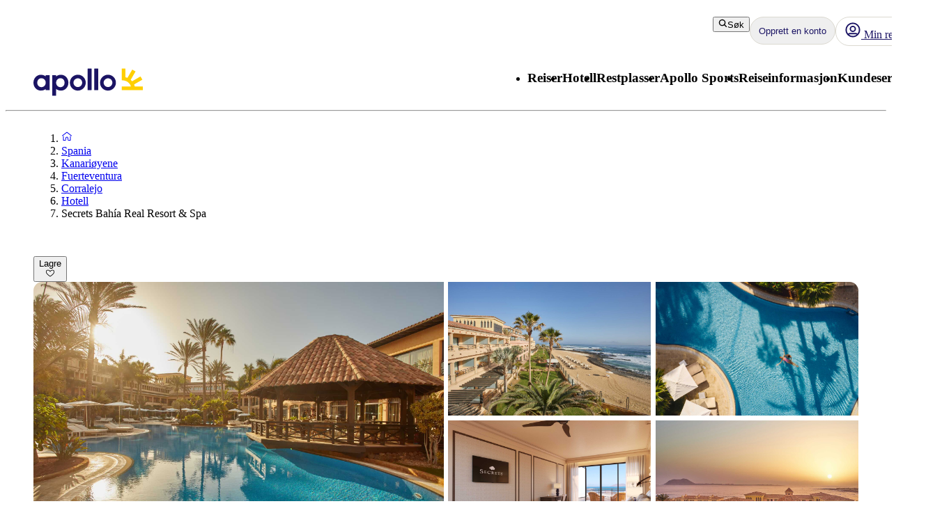

--- FILE ---
content_type: text/html; charset=utf-8
request_url: https://www.apollo.no/spania/kanarioyene/fuerteventura/corralejo/hotell/secrets-bahia-real-resort-og-spa/fasiliteter
body_size: 152185
content:
<!DOCTYPE html><html lang="nb" class="layout_body__Qb93j"><head><meta charSet="utf-8"/><meta name="viewport" content="width=device-width, initial-scale=1"/><link rel="preload" as="image" href="https://bilder.apollo.no/secrets-bahia-real-resort-og-spa-1648531470-546706-ImageGalleryX2.jpg"/><link rel="preload" as="image" href="https://bilder.apollo.no/secrets-bahia-real-resort-og-spa-1648394950-546688-ImageGalleryX2.jpg" fetchPriority="high"/><link rel="preload" as="image" href="https://bilder.apollo.no/secrets-bahia-real-resort-og-spa-1648531484-546698-ImageGalleryX2.jpg" fetchPriority="high"/><link rel="preload" as="image" href="https://bilder.apollo.no/secrets-bahia-real-resort-og-spa-1686558147-544248-ImageGalleryX2.jpg" fetchPriority="high"/><link rel="preload" as="image" href="https://bilder.apollo.no/secrets-bahia-real-resort-og-spa-1648394969-546690-ImageGalleryX2.jpg" fetchPriority="high"/><link rel="stylesheet" href="/_next/static/css/5e7e785a714bd052.css?dpl=master-20260114-1" data-precedence="next"/><link rel="stylesheet" href="/_next/static/css/d6ffa3da7b5df1d4.css?dpl=master-20260114-1" data-precedence="next"/><link rel="stylesheet" href="/_next/static/css/e632a83483c1706c.css?dpl=master-20260114-1" data-precedence="next"/><link rel="stylesheet" href="/_next/static/css/5e373203017feb9f.css?dpl=master-20260114-1" data-precedence="next"/><link rel="stylesheet" href="/_next/static/css/d80a2cf249ff19c6.css?dpl=master-20260114-1" data-precedence="next"/><link rel="stylesheet" href="/_next/static/css/f4458c8823f1468b.css?dpl=master-20260114-1" data-precedence="next"/><link rel="stylesheet" href="/_next/static/css/0396f8ce68eb6787.css?dpl=master-20260114-1" data-precedence="next"/><link rel="stylesheet" href="/_next/static/css/c9732858dc0eb2c3.css?dpl=master-20260114-1" data-precedence="next"/><link rel="stylesheet" href="/_next/static/css/e78a29ef96e6ab4f.css?dpl=master-20260114-1" data-precedence="next"/><link rel="stylesheet" href="/_next/static/css/7cb406314a380212.css?dpl=master-20260114-1" data-precedence="next"/><link rel="stylesheet" href="/_next/static/css/3f379e05df9baffe.css?dpl=master-20260114-1" data-precedence="next"/><link rel="stylesheet" href="/_next/static/css/ef76dcfb24f918cb.css?dpl=master-20260114-1" data-precedence="next"/><link rel="stylesheet" href="/_next/static/css/0da6559449a568ba.css?dpl=master-20260114-1" data-precedence="next"/><link rel="stylesheet" href="/_next/static/css/3329a3a0dce4fa60.css?dpl=master-20260114-1" data-precedence="next"/><link rel="stylesheet" href="/_next/static/css/1af542f0b8f1dba1.css?dpl=master-20260114-1" data-precedence="next"/><link rel="stylesheet" href="/_next/static/css/0b1439732dbc937a.css?dpl=master-20260114-1" data-precedence="next"/><link rel="stylesheet" href="/_next/static/css/465ffc3e1acc7c2e.css?dpl=master-20260114-1" data-precedence="next"/><link rel="stylesheet" href="/_next/static/css/a07d8127adcba877.css?dpl=master-20260114-1" data-precedence="next"/><link rel="stylesheet" href="/_next/static/css/d5d9b83dd3a51e58.css?dpl=master-20260114-1" data-precedence="next"/><link rel="stylesheet" href="/_next/static/css/1653f5a4b9f0ca2a.css?dpl=master-20260114-1" data-precedence="next"/><link rel="stylesheet" href="/_next/static/css/bf3b4333c5615813.css?dpl=master-20260114-1" data-precedence="next"/><link rel="stylesheet" href="/_next/static/css/7ab75a1deb0fde5c.css?dpl=master-20260114-1" data-precedence="next"/><link rel="stylesheet" href="/_next/static/css/6ec0dbf8e3e0c323.css?dpl=master-20260114-1" data-precedence="next"/><link rel="stylesheet" href="/_next/static/css/35bffc3e23359a62.css?dpl=master-20260114-1" data-precedence="next"/><link rel="stylesheet" href="/_next/static/css/17b9345fa441c04e.css?dpl=master-20260114-1" data-precedence="next"/><link rel="stylesheet" href="/_next/static/css/880e4dc1ac5fe4a8.css?dpl=master-20260114-1" data-precedence="next"/><link rel="stylesheet" href="/_next/static/css/11f6139ce8d69187.css?dpl=master-20260114-1" data-precedence="next"/><link rel="stylesheet" href="/_next/static/css/88fc993e4884cd68.css?dpl=master-20260114-1" data-precedence="next"/><link rel="stylesheet" href="/_next/static/css/61f6568e0e23ff72.css?dpl=master-20260114-1" data-precedence="next"/><link rel="stylesheet" href="/_next/static/css/ace383394b8414aa.css?dpl=master-20260114-1" data-precedence="next"/><link rel="stylesheet" href="/_next/static/css/69b19f3c2c21fb21.css?dpl=master-20260114-1" data-precedence="next"/><link rel="stylesheet" href="/_next/static/css/dcce6e99c8a1b20b.css?dpl=master-20260114-1" data-precedence="next"/><link rel="stylesheet" href="/_next/static/css/8309c0d6428c99de.css?dpl=master-20260114-1" data-precedence="next"/><link rel="stylesheet" href="/_next/static/css/30ad78459d1c0341.css?dpl=master-20260114-1" data-precedence="next"/><link rel="stylesheet" href="/_next/static/css/10ec08fef149fe65.css?dpl=master-20260114-1" data-precedence="next"/><link rel="stylesheet" href="/_next/static/css/81aee9ab9cf0ef5a.css?dpl=master-20260114-1" data-precedence="next"/><link rel="preload" as="script" fetchPriority="low" href="/_next/static/chunks/webpack-6afc49694bdcf137.js?dpl=master-20260114-1"/><script src="/_next/static/chunks/fd9d1056-8699660dbed58204.js?dpl=master-20260114-1" async=""></script><script src="/_next/static/chunks/2117-6b7c56abd5f59d48.js?dpl=master-20260114-1" async=""></script><script src="/_next/static/chunks/main-app-5294d1645fe5526e.js?dpl=master-20260114-1" async=""></script><script src="/_next/static/chunks/22ad4f44-0b6d1ca0caac0904.js" async=""></script><script src="/_next/static/chunks/4308-b1937966b2c2d124.js" async=""></script><script src="/_next/static/chunks/7240-47fcfda85ffe6d50.js" async=""></script><script src="/_next/static/chunks/8930-c56c4e80996e5055.js" async=""></script><script src="/_next/static/chunks/5537-579c3ebc37ad7b94.js" async=""></script><script src="/_next/static/chunks/3233-6538e3c53499fc76.js" async=""></script><script src="/_next/static/chunks/8667-4fc366ed5766cbd3.js" async=""></script><script src="/_next/static/chunks/3713-7d2a8a49d62f3483.js" async=""></script><script src="/_next/static/chunks/app/%5Blocale%5D/layout-52eb6479c276a44b.js" async=""></script><script src="/_next/static/chunks/7577-f4244b0330b2a18d.js" async=""></script><script src="/_next/static/chunks/1567-df033fc49960fa44.js" async=""></script><script src="/_next/static/chunks/1742-10e43adda7733ff5.js" async=""></script><script src="/_next/static/chunks/8769-67f6a37fbb683bb9.js" async=""></script><script src="/_next/static/chunks/2017-62200dc28e030353.js" async=""></script><script src="/_next/static/chunks/9514-4681d319e329c7d3.js" async=""></script><script src="/_next/static/chunks/9995-f7ac45d33223d407.js" async=""></script><script src="/_next/static/chunks/6452-32be50f8eb7763f2.js" async=""></script><script src="/_next/static/chunks/6293-3986a30419c6e0e4.js" async=""></script><script src="/_next/static/chunks/5622-4eb5491f0ff8e16b.js" async=""></script><script src="/_next/static/chunks/8040-6aac0dd4e97b7f19.js" async=""></script><script src="/_next/static/chunks/9377-b44ef13942a065a7.js" async=""></script><script src="/_next/static/chunks/app/%5Blocale%5D/%5BlayoutType%5D/%5Bpreview%5D/accommodation/%5Buri%5D/(columnsLayout)/page-ebd1e9b67b932667.js" async=""></script><script src="/_next/static/chunks/7569-4c95b48610d14c03.js" async=""></script><script src="/_next/static/chunks/app/%5Blocale%5D/%5BlayoutType%5D/layout-33a9b14ee53fac32.js" async=""></script><script src="/_next/static/chunks/9397-d8ab741918a5ac39.js" async=""></script><script src="/_next/static/chunks/app/%5Blocale%5D/%5BlayoutType%5D/error-eb897b9dad248e15.js" async=""></script><script src="/_next/static/chunks/app/%5Blocale%5D/%5BlayoutType%5D/not-found-154753a1647f7eed.js" async=""></script><script src="/_next/static/chunks/app/%5Blocale%5D/%5BlayoutType%5D/%5Bpreview%5D/accommodation/%5Buri%5D/(columnsLayout)/facts/page-d73b6f37d94e55a0.js" async=""></script><script src="/_next/static/chunks/app/%5Blocale%5D/%5BlayoutType%5D/%5Bpreview%5D/accommodation/%5Buri%5D/layout-8fa7159086af42a8.js" async=""></script><script src="/_next/static/chunks/788-20ebcaf26ab7376c.js" async=""></script><script src="/_next/static/chunks/app/%5Blocale%5D/%5BlayoutType%5D/%5Bpreview%5D/accommodation/%5Buri%5D/(tabLayout)/layout-2b5b69a8dd84bbfe.js" async=""></script><script src="/_next/static/chunks/app/%5Blocale%5D/%5BlayoutType%5D/%5Bpreview%5D/accommodation/%5Buri%5D/(columnsLayout)/layout-676741e0d448e08b.js" async=""></script><link rel="preload" href="https://snippet.maze.co/maze-universal-loader.js?apiKey=5034fdfe-d6a4-4bf2-8aee-8c2381050617" as="script"/><link rel="preconnect" href="https://app.usercentrics.eu"/><link rel="preconnect" href="https://api.usercentrics.eu"/><link rel="preconnect" href="https://static.apollonordic.com/"/><link rel="preconnect" href="//privacy-proxy.usercentrics.eu"/><link rel="modulepreload" href="https://app.usercentrics.eu/browser-ui/latest/loader.js"/><link rel="modulepreload" href="//privacy-proxy.usercentrics.eu/latest/uc-block.bundle.js"/><link rel="modulepreload" href="https://static.apollonordic.com/cms-apps/assets/start-TxerGDpS.js"/><link rel="modulepreload" href="https://static.apollonordic.com/cms-apps/assets/atlas-ui-ByHpu6uU.js"/><link rel="modulepreload" href="https://static.apollonordic.com/cms-apps/assets/tooltip-CZCUbAj2.js"/><link rel="modulepreload" href="https://static.apollonordic.com/cms-apps/assets/datepicker-DM9rW3bk.js"/><link rel="modulepreload" href="https://static.apollonordic.com/cms-apps/assets/date-fns-DWnQT6SB.js"/><link rel="modulepreload" href="https://static.apollonordic.com/cms-apps/assets/optimizely-BAk1HroA.js"/><link rel="modulepreload" href="https://static.apollonordic.com/cms-apps/assets/map-1fCqZfjg.js"/><title>Hotellfakta Secrets Bahía Real Resort &amp; Spa, Corralejo | Apollo</title><meta name="description" content="Les mer om hotellets fasiliteter, avstand til nærmeste strand og sentrum samt annet som er bra å vite."/><meta name="robots" content="index, follow"/><meta name="st:robots" content="index, follow"/><link rel="canonical" href="https://www.apollo.no/spania/kanarioyene/fuerteventura/corralejo/hotell/secrets-bahia-real-resort-og-spa/fasiliteter"/><link rel="alternate" hrefLang="nb" href="https://www.apollo.no/spania/kanarioyene/fuerteventura/corralejo/hotell/secrets-bahia-real-resort-og-spa/fasiliteter"/><meta property="og:title" content="Hotellfakta Secrets Bahía Real Resort &amp; Spa, Corralejo | Apollo"/><meta property="og:description" content="Les mer om hotellets fasiliteter, avstand til nærmeste strand og sentrum samt annet som er bra å vite."/><meta property="og:url" content="https://www.apollo.no/spania/kanarioyene/fuerteventura/corralejo/hotell/secrets-bahia-real-resort-og-spa/fasiliteter"/><meta property="og:site_name" content="Apollo"/><meta property="og:locale" content="nb"/><meta property="og:image" content="https://www.apollo.no/resources/images/apollo-trips-og-image-fallback-900x600.jpg"/><meta property="og:type" content="website"/><meta name="twitter:card" content="summary_large_image"/><meta name="twitter:title" content="Hotellfakta Secrets Bahía Real Resort &amp; Spa, Corralejo | Apollo"/><meta name="twitter:description" content="Les mer om hotellets fasiliteter, avstand til nærmeste strand og sentrum samt annet som er bra å vite."/><meta name="twitter:image" content="https://www.apollo.no/resources/images/apollo-trips-og-image-fallback-900x600.jpg"/><link rel="icon" href="/icon.ico?76a07121dba36e21" type="image/x-icon" sizes="100x100"/><script src="/_next/static/chunks/polyfills-42372ed130431b0a.js?dpl=master-20260114-1" noModule=""></script></head><body class="d-flex flex-column h-100" data-swiftype-index="false"><script>(self.__next_s=self.__next_s||[]).push([0,{"data-usercentrics":"Google Tag Manager","type":"text/plain","children":"(function (w, d, s, l, i) {w[l] = w[l] || []; w[l].push({'gtm.start':\n    new Date().getTime(), event: 'gtm.js'}); var f = d.getElementsByTagName(s)[0],\n    j = d.createElement(s), dl = l != 'dataLayer' ? '&l=' + l : ''; j.async = true; j.src=\n    '//analytics.apollo.no/gtm.js?id=' + i + dl; f.parentNode.insertBefore(j, f);\n    })(window, document, 'script', 'dataLayer', \"GTM-TBR3Q6H7\");","id":"GTM-TBR3Q6H7"}])</script><script>(self.__next_s=self.__next_s||[]).push([0,{"data-usercentrics":"Google Tag Manager","type":"text/plain","children":"(function (w, d, s, l, i) {w[l] = w[l] || []; w[l].push({'gtm.start':\n    new Date().getTime(), event: 'gtm.js'}); var f = d.getElementsByTagName(s)[0],\n    j = d.createElement(s), dl = l != 'dataLayer' ? '&l=' + l : ''; j.async = true; j.src=\n    '//analytics.apollo.no/gtm.js?id=' + i + dl; f.parentNode.insertBefore(j, f);\n    })(window, document, 'script', 'dataLayer', \"GTM-LWXD\");","id":"GTM-LWXD"}])</script><noscript><iframe src="//analytics.apollo.no/ns.html?id=GTM-TBR3Q6H7" height="0" width="0" style="display:none;visibility:hidden" title="Google Tag Manager (noscript)"></iframe></noscript><noscript><iframe src="//analytics.apollo.no/ns.html?id=GTM-LWXD" height="0" width="0" style="display:none;visibility:hidden" title="Google Tag Manager (noscript)"></iframe></noscript><style>@import url(https://static.apollonordic.com/cms-apps/assets/start-I3zcmSU0.css) layer(react-app);</style><style>@import url(https://static.apollonordic.com/cms-apps/assets/atlas-ui-DowEmnS7.css) layer(react-app);</style><!--$!--><template data-dgst="BAILOUT_TO_CLIENT_SIDE_RENDERING"></template><!--/$--><main class="layout_main__Jo2KF"><header class="page-container Header_header__qeMov fs-unmask"><div class="Header_header-left__oNfus"><a aria-label="Startside" target="_self" class="d-flex   " href="/"><svg xmlns="http://www.w3.org/2000/svg" x="0" y="0" version="1.1" viewBox="0 0 519.1 128.4" class="ApolloLogo_logo__Efixt Header_logo__jCS9J"><path d="M147.7 66.9c0-13.1-8.5-21.3-19.9-21.3-10.1 0-20.2 8.2-20.2 21.3 0 13.1 10.1 21.2 20.2 21.2 11.4-.1 19.9-8.2 19.9-21.2m18.2 0c0 22.3-16.8 37.5-34.8 37.5-9.6 0-17.5-2.8-23.4-7.7v30.8c0 .5-.4.9-.9.9h-17c-.5 0-.9-.4-.9-.9V32.2c0-.5.4-.9.9-.9h17c.5 0 .9.4.9.9V37c6-5 13.8-7.8 23.4-7.8 18.1.1 34.8 15.4 34.8 37.7M258 102.2h17c.5 0 .9-.4.9-.9V.9c0-.5-.4-.9-.9-.9h-17c-.5 0-.9.4-.9.9v100.5c0 .5.4.8.9.8M289.3 102.2h17.1c.5 0 .8-.4.8-.8V.8c0-.5-.4-.8-.8-.8h-17.1c-.5 0-.8.4-.8.8v100.5c-.1.6.3.9.8.9M189.9 66.8c0-11.4 9.4-20.7 21-20.7 11.4 0 20.4 9.1 20.4 20.7 0 11.4-9.3 20.7-20.7 20.7-11.5-.1-20.7-9.3-20.7-20.7m-17.1 0c0 20.8 16.9 37.7 37.7 37.7 20.8 0 37.7-16.9 37.7-37.7 0-10.1-3.9-19.5-10.9-26.6C230.4 33 220.9 29 210.8 29c-20.9 0-38 17-38 37.8M333.1 66.8c0-11.4 9.4-20.7 21-20.7 11.4 0 20.4 9.1 20.4 20.7 0 11.4-9.3 20.7-20.7 20.7-11.4-.1-20.7-9.3-20.7-20.7m-17.1 0c0 20.8 16.9 37.7 37.7 37.7 20.8 0 37.7-16.9 37.7-37.7 0-10.1-3.9-19.5-10.9-26.6C373.6 33 364.1 29 354 29c-20.9 0-38 17-38 37.8M18.2 66.9c0-13.1 8.5-21.3 19.9-21.3 10.1 0 20.2 8.2 20.2 21.3-.1 13-10.2 21.1-20.2 21.1-11.4 0-19.9-8.1-19.9-21.1M0 66.9c0 22.3 16.8 37.5 34.8 37.5 9.7 0 17.5-2.8 23.4-7.7v4.7c0 .5.4.9.9.9h17c.5 0 .9-.4.9-.9V32.2c0-.5-.4-.9-.9-.9h-17c-.5 0-.9.4-.9.9V37c-6-5-13.8-7.8-23.4-7.8C16.8 29.2 0 44.6 0 66.9" fill="currentColor"></path><path d="M480.8 84.5c-.8-3-1.9-6.2-3.2-9.3l38.6-22.3c.4-.2.5-.7.3-1.1l-8.1-14c-.2-.4-.7-.5-1.1-.3l-39.2 22.7c-2-2.4-4.3-4.6-6.7-6.7L484 14.2c.2-.4.1-.9-.3-1.1L469.6 5c-.4-.2-.9-.1-1.1.3L446 43.9c-3.1-1.3-6.4-2.1-9.8-2.9V.9c0-.5-.4-.8-.8-.8h-15.8c-.5 0-.8.4-.8.8v53.6c0 .5.4.8.8.8 36.5.4 42.8 29.2 42.8 29.2h-42.8c-.5 0-.8.4-.8.8v16.1c0 .5.4.8.8.8h98.9c.5 0 .8-.4.8-.8V85.3c0-.5-.4-.8-.8-.8h-37.7z" fill="#FFCF01"></path></svg></a></div><div class="Header_header-right__T6tTl"><div class="Header_header-right-upper-row__f6KYr"><div class="d-flex align-items-center "><div class="hide-for-tablet"><button tabindex="0" class="Button__button--51773 Button__regular--51773 Button__tertiary--51773"><svg xmlns="http://www.w3.org/2000/svg" width="1em" height="1em" fill="none" viewBox="0 0 32 32"><path fill="currentColor" fill-rule="evenodd" d="M13.75 5.5a8.25 8.25 0 1 0 0 16.5 8.22 8.22 0 0 0 5.892-2.475A8.22 8.22 0 0 0 22 13.75a8.25 8.25 0 0 0-8.25-8.25M2 13.75C2 7.26 7.26 2 13.75 2S25.5 7.26 25.5 13.75c0 2.576-.83 4.96-2.236 6.897l5.865 5.866a1.75 1.75 0 1 1-2.475 2.474l-5.844-5.844a11.7 11.7 0 0 1-7.06 2.357C7.26 25.5 2 20.24 2 13.75" clip-rule="evenodd"></path></svg>Søk</button></div><div class="hide-for-desktop"><button class="IconButton__iconButton--f73b5 IconButton__regular--f73b5" aria-label="Søk"><svg xmlns="http://www.w3.org/2000/svg" width="1em" height="1em" fill="none" viewBox="0 0 32 32" class="Icon__icon--acde7" focusable="false" aria-hidden="true" font-size="24" color="var(--aui-text-interactive)"><path fill="currentColor" fill-rule="evenodd" d="M13.75 5.5a8.25 8.25 0 1 0 0 16.5 8.22 8.22 0 0 0 5.892-2.475A8.22 8.22 0 0 0 22 13.75a8.25 8.25 0 0 0-8.25-8.25M2 13.75C2 7.26 7.26 2 13.75 2S25.5 7.26 25.5 13.75c0 2.576-.83 4.96-2.236 6.897l5.865 5.866a1.75 1.75 0 1 1-2.475 2.474l-5.844-5.844a11.7 11.7 0 0 1-7.06 2.357C7.26 25.5 2 20.24 2 13.75" clip-rule="evenodd"></path></svg></button></div></div><a tab-index="-1" target="_self" class="HeaderButton_headerButton__jBzWm   " href="/mitt-apollo"><svg xmlns="http://www.w3.org/2000/svg" width="1em" height="1em" fill="none" viewBox="0 0 32 32" class="Icon__icon--acde7 hide-for-desktop-and-tablet" focusable="false" aria-hidden="true" font-size="24"><path fill="currentColor" fill-rule="evenodd" d="M16 20a6 6 0 1 0 0-12 6 6 0 0 0 0 12m0-2.5a3.5 3.5 0 1 0 0-7 3.5 3.5 0 0 0 0 7" clip-rule="evenodd"></path><path fill="currentColor" fill-rule="evenodd" d="M16 30c7.732 0 14-6.268 14-14S23.732 2 16 2 2 8.268 2 16s6.268 14 14 14m9.082-6.944A11.45 11.45 0 0 0 27.5 16c0-6.351-5.149-11.5-11.5-11.5S4.5 9.649 4.5 16c0 2.66.903 5.108 2.418 7.056a4.87 4.87 0 0 1 3.318-1.306h11.528c1.252 0 2.432.48 3.318 1.306m-1.74 1.796a2.37 2.37 0 0 0-1.578-.602H10.236c-.592 0-1.15.221-1.578.602A11.45 11.45 0 0 0 16 27.5c2.791 0 5.35-.994 7.342-2.648" clip-rule="evenodd"></path><path fill="#D0021B" d="M28 6.5a3.5 3.5 0 1 1-7 0 3.5 3.5 0 0 1 7 0"></path><path fill="#fff" fill-rule="evenodd" d="M24.5 9a2.5 2.5 0 1 0 0-5 2.5 2.5 0 0 0 0 5m0 1a3.5 3.5 0 1 0 0-7 3.5 3.5 0 0 0 0 7" clip-rule="evenodd"></path></svg><div class="hide-for-mobile"><div class="d-flex align-items-center gap-1"><svg xmlns="http://www.w3.org/2000/svg" width="1em" height="1em" fill="none" viewBox="0 0 32 32" class="Icon__icon--acde7" focusable="false" aria-hidden="true" font-size="24"><path fill="currentColor" fill-rule="evenodd" d="M16 20a6 6 0 1 0 0-12 6 6 0 0 0 0 12m0-2.5a3.5 3.5 0 1 0 0-7 3.5 3.5 0 0 0 0 7" clip-rule="evenodd"></path><path fill="currentColor" fill-rule="evenodd" d="M16 30c7.732 0 14-6.268 14-14S23.732 2 16 2 2 8.268 2 16s6.268 14 14 14m9.082-6.944A11.45 11.45 0 0 0 27.5 16c0-6.351-5.149-11.5-11.5-11.5S4.5 9.649 4.5 16c0 2.66.903 5.108 2.418 7.056a4.87 4.87 0 0 1 3.318-1.306h11.528c1.252 0 2.432.48 3.318 1.306m-1.74 1.796a2.37 2.37 0 0 0-1.578-.602H10.236c-.592 0-1.15.221-1.578.602A11.45 11.45 0 0 0 16 27.5c2.791 0 5.35-.994 7.342-2.648" clip-rule="evenodd"></path></svg> <!-- -->Min reise</div></div></a><div class="MyAccountWelcomeBack_popoverRefHelper__i_h44"></div><div class="MobileDrawer_container__h80IK"><button class="IconButton__iconButton--f73b5 IconButton__regular--f73b5" aria-label="Navigasjonsmeny"><svg xmlns="http://www.w3.org/2000/svg" width="1em" height="1em" fill="none" viewBox="0 0 32 32" class="Icon__icon--acde7" focusable="false" aria-hidden="true" font-size="24" color="var(--aui-text-interactive)"><path fill="currentColor" fill-rule="evenodd" d="M1 7.5A1.5 1.5 0 0 1 2.5 6h27a1.5 1.5 0 0 1 0 3h-27A1.5 1.5 0 0 1 1 7.5m0 18A1.5 1.5 0 0 1 2.5 24h27a1.5 1.5 0 0 1 0 3h-27A1.5 1.5 0 0 1 1 25.5m30-9a1.5 1.5 0 0 0-1.5-1.5h-27a1.5 1.5 0 0 0 0 3h27a1.5 1.5 0 0 0 1.5-1.5" clip-rule="evenodd"></path></svg></button></div></div><div class="Header_header-right-lower-row__z3Z_V"><nav class="DesktopNavigation_nav___loT6"><ul class="DesktopNavigation_nav-list__juWs0" role="menu"><li role="menuitem" class="DesktopNavigationMenu_menu__pZ_IZ" data-type="desktop-navigation-item" tabindex="0" style="--menu-display:none"><h3 class="Typography__mobile-headingXS--66280 Typography__desktop-headingXS--66280  ">Reiser</h3><ul class="DesktopNavigationMenu_dropdown__9z6H7 DesktopNavigationMenu_not-last__7voz3" style="right:0"><li class="DesktopNavigationMenu_dropdown-item__yx3p2 "><p class="Text_body__2viVY   DesktopNavigationMenu_text__xUbNi "><a target="_self" class="Link__link--a9d70 Link__regular--a9d70  NextLink_inherit-color__9WJIZ " href="/reise">Alle reiser</a></p></li><li class="DesktopNavigationMenu_dropdown-item__yx3p2 "><p class="Text_body__2viVY   DesktopNavigationMenu_text__xUbNi "><a target="_self" class="Link__link--a9d70 Link__regular--a9d70  NextLink_inherit-color__9WJIZ " href="/reiser/sydentur">Sydenturer</a></p></li><li class="DesktopNavigationMenu_dropdown-item__yx3p2 "><p class="Text_body__2viVY   DesktopNavigationMenu_text__xUbNi "><a target="_self" class="Link__link--a9d70 Link__regular--a9d70  NextLink_inherit-color__9WJIZ " href="/reiser/charterferie">Charterferier</a></p></li><li class="DesktopNavigationMenu_dropdown-item__yx3p2 "><p class="Text_body__2viVY   DesktopNavigationMenu_text__xUbNi "><a target="_self" class="Link__link--a9d70 Link__regular--a9d70  NextLink_inherit-color__9WJIZ " href="/hotell/apollo-sports-treningshotell">Aktiv ferie</a></p></li><li class="DesktopNavigationMenu_dropdown-item__yx3p2 "><p class="Text_body__2viVY   DesktopNavigationMenu_text__xUbNi "><a target="_self" class="Link__link--a9d70 Link__regular--a9d70  NextLink_inherit-color__9WJIZ " href="/reiser/fleksible-pakkereiser-med-rutefly">Fleksible reiser med rutefly og hotell</a></p></li><li class="DesktopNavigationMenu_dropdown-item__yx3p2 "><p class="Text_body__2viVY   DesktopNavigationMenu_text__xUbNi "><a target="_self" class="Link__link--a9d70 Link__regular--a9d70  NextLink_inherit-color__9WJIZ " href="/reiser/storbyferie">Storby- og weekendreiser</a></p></li><li class="DesktopNavigationMenu_dropdown-item__yx3p2 "><p class="Text_body__2viVY   DesktopNavigationMenu_text__xUbNi "><a target="_self" class="Link__link--a9d70 Link__regular--a9d70  NextLink_inherit-color__9WJIZ " href="/reiser/flybilletter">Kun flybilletter</a></p></li><li class="DesktopNavigationMenu_dropdown-item__yx3p2 "><p class="Text_body__2viVY   DesktopNavigationMenu_text__xUbNi "><a target="_self" class="Link__link--a9d70 Link__regular--a9d70  NextLink_inherit-color__9WJIZ " href="/reiser/treningsreiser/skireiser">Skireiser</a></p></li><li class="DesktopNavigationMenu_dropdown-item__yx3p2 "><p class="Text_body__2viVY   DesktopNavigationMenu_text__xUbNi "><a target="_self" class="Link__link--a9d70 Link__regular--a9d70  NextLink_inherit-color__9WJIZ " href="/reiser/kombinasjonsreiser">Kombinere reisemål</a></p></li><li class="DesktopNavigationMenu_dropdown-item__yx3p2 "><p class="Text_body__2viVY   DesktopNavigationMenu_text__xUbNi "><a target="_self" class="Link__link--a9d70 Link__regular--a9d70  NextLink_inherit-color__9WJIZ " href="/reiser-fra">Lokale flyplasser</a></p></li><li class="DesktopNavigationMenu_dropdown-item__yx3p2 "><p class="Text_body__2viVY   DesktopNavigationMenu_text__xUbNi "><a target="_self" class="Link__link--a9d70 Link__regular--a9d70  NextLink_inherit-color__9WJIZ " href="/reiser/cruise">Cruiseferier</a></p></li><li class="DesktopNavigationMenu_dropdown-item__yx3p2 "><p class="Text_body__2viVY   DesktopNavigationMenu_text__xUbNi "><a target="_self" class="Link__link--a9d70 Link__regular--a9d70  NextLink_inherit-color__9WJIZ " href="/reiser/gruppereiser">Gruppereiser</a></p></li><li class="DesktopNavigationMenu_dropdown-item__yx3p2 "><p class="Text_body__2viVY   DesktopNavigationMenu_text__xUbNi "><a target="_self" class="Link__link--a9d70 Link__regular--a9d70  NextLink_inherit-color__9WJIZ " href="/reiser/tema-reiser">Opplevelsesreiser</a></p></li><li class="DesktopNavigationMenu_dropdown-item__yx3p2 "><p class="Text_body__2viVY   DesktopNavigationMenu_text__xUbNi "><a target="_self" class="Link__link--a9d70 Link__regular--a9d70  NextLink_inherit-color__9WJIZ " href="/reiser/seniorreiser">Seniorreiser</a></p></li><li class="DesktopNavigationMenu_dropdown-item__yx3p2 DesktopNavigationMenu_last-dropdown-item__OdwYX"><p class="Text_body__2viVY   DesktopNavigationMenu_text__xUbNi "><a target="_self" class="Link__link--a9d70 Link__regular--a9d70  NextLink_inherit-color__9WJIZ " href="/fly-og-hotell">Pakkereiser fly og hotell</a></p></li></ul></li><li role="menuitem" class="DesktopNavigationMenu_menu__pZ_IZ" data-type="desktop-navigation-item" tabindex="0" style="--menu-display:none"><h3 class="Typography__mobile-headingXS--66280 Typography__desktop-headingXS--66280  ">Hotell</h3><ul class="DesktopNavigationMenu_dropdown__9z6H7 DesktopNavigationMenu_not-last__7voz3" style="right:0"><li class="DesktopNavigationMenu_dropdown-item__yx3p2 "><p class="Text_body__2viVY   DesktopNavigationMenu_text__xUbNi "><a target="_self" class="Link__link--a9d70 Link__regular--a9d70  NextLink_inherit-color__9WJIZ " href="/hotell">Våre hotell</a></p></li><li class="DesktopNavigationMenu_dropdown-item__yx3p2 "><p class="Text_body__2viVY   DesktopNavigationMenu_text__xUbNi "><a target="_self" class="Link__link--a9d70 Link__regular--a9d70  NextLink_inherit-color__9WJIZ " href="/hotell/apollo-mondo">Apollo konsepthotell</a></p></li><li class="DesktopNavigationMenu_dropdown-item__yx3p2 "><p class="Text_body__2viVY   DesktopNavigationMenu_text__xUbNi "><a target="_self" class="Link__link--a9d70 Link__regular--a9d70  NextLink_inherit-color__9WJIZ " href="/hotell/all-inclusive">All Inclusive</a></p></li><li class="DesktopNavigationMenu_dropdown-item__yx3p2 "><p class="Text_body__2viVY   DesktopNavigationMenu_text__xUbNi "><a target="_self" class="Link__link--a9d70 Link__regular--a9d70  NextLink_inherit-color__9WJIZ " href="/hotell/hotell-for-barnefamilier">Familiehotell</a></p></li><li class="DesktopNavigationMenu_dropdown-item__yx3p2 "><p class="Text_body__2viVY   DesktopNavigationMenu_text__xUbNi "><a target="_self" class="Link__link--a9d70 Link__regular--a9d70  NextLink_inherit-color__9WJIZ " href="/hotell/hotell-for-voksne">Hotell for voksne</a></p></li><li class="DesktopNavigationMenu_dropdown-item__yx3p2 "><p class="Text_body__2viVY   DesktopNavigationMenu_text__xUbNi "><a target="_self" class="Link__link--a9d70 Link__regular--a9d70  NextLink_inherit-color__9WJIZ " href="/hotell/villa">Villaer</a></p></li><li class="DesktopNavigationMenu_dropdown-item__yx3p2 DesktopNavigationMenu_last-dropdown-item__OdwYX"><p class="Text_body__2viVY   DesktopNavigationMenu_text__xUbNi "><a target="_self" class="Link__link--a9d70 Link__regular--a9d70  NextLink_inherit-color__9WJIZ " href="/hotell/miljovennlige-hotell">Bærekraftige hotell</a></p></li></ul></li><li role="menuitem" class="DesktopNavigationMenu_menu__pZ_IZ" data-type="desktop-navigation-item" tabindex="0" style="--menu-display:none"><h3 class="Typography__mobile-headingXS--66280 Typography__desktop-headingXS--66280  ">Restplasser</h3><ul class="DesktopNavigationMenu_dropdown__9z6H7 DesktopNavigationMenu_not-last__7voz3" style="right:0"><li class="DesktopNavigationMenu_dropdown-item__yx3p2 "><p class="Text_body__2viVY   DesktopNavigationMenu_text__xUbNi "><a target="_self" class="Link__link--a9d70 Link__regular--a9d70  NextLink_inherit-color__9WJIZ " href="/restplasser">Alle restplasser</a></p></li><li class="DesktopNavigationMenu_dropdown-item__yx3p2 "><p class="Text_body__2viVY   DesktopNavigationMenu_text__xUbNi "><a target="_self" class="Link__link--a9d70 Link__regular--a9d70  NextLink_inherit-color__9WJIZ " href="/billige-reiser">Alle tilbud</a></p></li><li class="DesktopNavigationMenu_dropdown-item__yx3p2 "><p class="Text_body__2viVY   DesktopNavigationMenu_text__xUbNi "><a target="_self" class="Link__link--a9d70 Link__regular--a9d70  NextLink_inherit-color__9WJIZ " href="/reiser/flybilletter">Billige flybilletter</a></p></li><li class="DesktopNavigationMenu_dropdown-item__yx3p2 DesktopNavigationMenu_last-dropdown-item__OdwYX"><p class="Text_body__2viVY   DesktopNavigationMenu_text__xUbNi "><a target="_self" class="Link__link--a9d70 Link__regular--a9d70  NextLink_inherit-color__9WJIZ " href="/billige-reiser/lavpriskalender">Lavpriskalender</a></p></li></ul></li><li role="menuitem" class="DesktopNavigationMenu_menu__pZ_IZ" data-type="desktop-navigation-item" tabindex="0" style="--menu-display:none"><h3 class="Typography__mobile-headingXS--66280 Typography__desktop-headingXS--66280  ">Apollo Sports</h3><ul class="DesktopNavigationMenu_dropdown__9z6H7 DesktopNavigationMenu_not-last__7voz3" style="right:0"><li class="DesktopNavigationMenu_dropdown-item__yx3p2 "><p class="Text_body__2viVY   DesktopNavigationMenu_text__xUbNi "><a target="_self" class="Link__link--a9d70 Link__regular--a9d70  NextLink_inherit-color__9WJIZ " href="/hotell/apollo-sports-treningshotell">Alle treningshotell</a></p></li><li class="DesktopNavigationMenu_dropdown-item__yx3p2 "><p class="Text_body__2viVY   DesktopNavigationMenu_text__xUbNi "><a target="_self" class="Link__link--a9d70 Link__regular--a9d70  NextLink_inherit-color__9WJIZ " href="/reiser/treningsreiser">Alle treningsreiser</a></p></li><li class="DesktopNavigationMenu_dropdown-item__yx3p2 "><p class="Text_body__2viVY   DesktopNavigationMenu_text__xUbNi "><a target="_self" class="Link__link--a9d70 Link__regular--a9d70  NextLink_inherit-color__9WJIZ " href="/reiser/treningsreiser/treningsformer">Treningsformer</a></p></li><li class="DesktopNavigationMenu_dropdown-item__yx3p2 "><p class="Text_body__2viVY   DesktopNavigationMenu_text__xUbNi "><a target="_self" class="Link__link--a9d70 Link__regular--a9d70  NextLink_inherit-color__9WJIZ " href="/reiser/treningsreiser/treningskalender">Treningskalender</a></p></li><li class="DesktopNavigationMenu_dropdown-item__yx3p2 DesktopNavigationMenu_last-dropdown-item__OdwYX"><p class="Text_body__2viVY   DesktopNavigationMenu_text__xUbNi "><a target="_self" class="Link__link--a9d70 Link__regular--a9d70  NextLink_inherit-color__9WJIZ " href="/reiser/treningsreiser/skireiser">Skireiser</a></p></li></ul></li><li role="menuitem" class="DesktopNavigationMenu_menu__pZ_IZ" data-type="desktop-navigation-item" tabindex="0" style="--menu-display:none"><h3 class="Typography__mobile-headingXS--66280 Typography__desktop-headingXS--66280  ">Reiseinformasjon</h3><ul class="DesktopNavigationMenu_dropdown__9z6H7 DesktopNavigationMenu_not-last__7voz3" style="right:0"><li class="DesktopNavigationMenu_dropdown-item__yx3p2 "><p class="Text_body__2viVY   DesktopNavigationMenu_text__xUbNi "><a target="_self" class="Link__link--a9d70 Link__regular--a9d70  NextLink_inherit-color__9WJIZ " href="/min-reise/alt-om-charterreisen/pa-reisen/apollo-service">Apollo Service </a></p></li><li class="DesktopNavigationMenu_dropdown-item__yx3p2 "><p class="Text_body__2viVY   DesktopNavigationMenu_text__xUbNi "><a target="_self" class="Link__link--a9d70 Link__regular--a9d70  NextLink_inherit-color__9WJIZ " href="/min-reise/tillegg/bagasje">Bagasje</a></p></li><li class="DesktopNavigationMenu_dropdown-item__yx3p2 "><p class="Text_body__2viVY   DesktopNavigationMenu_text__xUbNi "><a target="_self" class="Link__link--a9d70 Link__regular--a9d70  NextLink_inherit-color__9WJIZ " href="/min-reise/betaling">Betal reisen</a></p></li><li class="DesktopNavigationMenu_dropdown-item__yx3p2 "><p class="Text_body__2viVY   DesktopNavigationMenu_text__xUbNi "><a target="_self" class="Link__link--a9d70 Link__regular--a9d70  NextLink_inherit-color__9WJIZ " href="/min-reise/tillegg/reiseforsikring-axa">Reiseforsikring</a></p></li><li class="DesktopNavigationMenu_dropdown-item__yx3p2 "><p class="Text_body__2viVY   DesktopNavigationMenu_text__xUbNi "><a target="_self" class="Link__link--a9d70 Link__regular--a9d70  NextLink_inherit-color__9WJIZ " href="/min-reise">Reiseinformasjon</a></p></li><li class="DesktopNavigationMenu_dropdown-item__yx3p2 "><p class="Text_body__2viVY   DesktopNavigationMenu_text__xUbNi "><a target="_self" class="Link__link--a9d70 Link__regular--a9d70  NextLink_inherit-color__9WJIZ " href="/min-reise/reisevilkar/alminnelige-reisevilkar-pakkereiser">Reisevilkår</a></p></li><li class="DesktopNavigationMenu_dropdown-item__yx3p2 "><p class="Text_body__2viVY   DesktopNavigationMenu_text__xUbNi "><a target="_self" class="Link__link--a9d70 Link__regular--a9d70  NextLink_inherit-color__9WJIZ " href="/min-reise/tillegg">Tillegg med Apollo</a></p></li><li class="DesktopNavigationMenu_dropdown-item__yx3p2 DesktopNavigationMenu_last-dropdown-item__OdwYX"><p class="Text_body__2viVY   DesktopNavigationMenu_text__xUbNi "><a target="_self" class="Link__link--a9d70 Link__regular--a9d70  NextLink_inherit-color__9WJIZ " href="/min-reise/alt-om-charterreisen">Verdt å vite</a></p></li></ul></li><li role="menuitem" class="DesktopNavigationMenu_menu__pZ_IZ" data-type="desktop-navigation-item" tabindex="0" style="--menu-display:none"><h3 class="Typography__mobile-headingXS--66280 Typography__desktop-headingXS--66280  ">Kundeservice</h3><ul class="DesktopNavigationMenu_dropdown__9z6H7 DesktopNavigationMenu_last__FxuVf" style="left:0"><li class="DesktopNavigationMenu_dropdown-item__yx3p2 DesktopNavigationMenu_last-dropdown-item__OdwYX"><p class="Text_body__2viVY   DesktopNavigationMenu_text__xUbNi "><a target="_self" class="Link__link--a9d70 Link__regular--a9d70  NextLink_inherit-color__9WJIZ " href="/om-apollo/kontakt">Kontakt oss</a></p></li></ul></li></ul></nav></div></div></header><hr class="Divider_no-gutter__HQkP6"/><main class="layout_main__mSg9U"><div class="breadcrumbs-layout fs-unmask"><div><section style="display:none"><script type="application/ld+json">{"@context":"https://schema.org","@type":"BreadcrumbList","name":"Breadcrumbs","itemListElement":[{"@type":"ListItem","position":1,"name":"Spania","item":"https://www.apollo.no/spania"},{"@type":"ListItem","position":2,"name":"Kanariøyene","item":"https://www.apollo.no/spania/kanarioyene"},{"@type":"ListItem","position":3,"name":"Fuerteventura","item":"https://www.apollo.no/spania/kanarioyene/fuerteventura"},{"@type":"ListItem","position":4,"name":"Corralejo","item":"https://www.apollo.no/spania/kanarioyene/fuerteventura/corralejo"},{"@type":"ListItem","position":5,"name":"Hotell","item":"https://www.apollo.no/spania/kanarioyene/fuerteventura/corralejo/hotell"},{"@type":"ListItem","position":6,"name":"Secrets Bahía Real Resort & Spa"}]}</script></section><nav aria-label="Breadcrumb" class="Breadcrumbs__breadcrumbs--84211"><ol class="Breadcrumbs__list--84211"><li class="Breadcrumbs__item--84211 d-inline-flex align-items-center"><a target="_self" class="Link__link--a9d70 Link__regular--a9d70 d-inline-flex align-items-center   NextLink_inherit-font___ATCV" href="/"><svg xmlns="http://www.w3.org/2000/svg" width="1em" height="1em" fill="none" viewBox="0 0 32 32" class="Icon__icon--acde7" focusable="false" aria-hidden="true"><path fill="currentColor" fill-rule="evenodd" d="M14.78 3.676a2 2 0 0 1 2.44 0l12.39 9.531a1 1 0 1 1-1.22 1.586L16 5.262l-12.39 9.53a1 1 0 1 1-1.22-1.585zM16 19a2 2 0 0 0-2 2v4h-2v-4a4 4 0 1 1 8 0v4h-2v-4a2 2 0 0 0-2-2" clip-rule="evenodd"></path><path fill="currentColor" fill-rule="evenodd" d="M6 15a1 1 0 0 1 1 1v10h4a1 1 0 1 1 0 2H6a1 1 0 0 1-1-1V16a1 1 0 0 1 1-1M26 15a1 1 0 0 1 1 1v11a1 1 0 0 1-1 1h-5a1 1 0 1 1 0-2h4V16a1 1 0 0 1 1-1" clip-rule="evenodd"></path><path fill="currentColor" fill-rule="evenodd" d="M11.789 25.666c.15-.21.211-.493.211-.666h2c0 .493-.14 1.211-.588 1.834C12.926 27.51 12.126 28 11 28v-2c.474 0 .674-.175.789-.334M20.212 25.666A1.24 1.24 0 0 1 20 25h-2c0 .493.14 1.211.588 1.834C19.075 27.51 19.875 28 21 28v-2c-.474 0-.674-.175-.788-.334" clip-rule="evenodd"></path></svg></a></li><li class="Breadcrumbs__item--84211"><a target="_self" class="Link__link--a9d70 Link__regular--a9d70   NextLink_inherit-font___ATCV" href="/spania">Spania</a></li><li class="Breadcrumbs__item--84211"><a target="_self" class="Link__link--a9d70 Link__regular--a9d70   NextLink_inherit-font___ATCV" href="/spania/kanarioyene">Kanariøyene</a></li><li class="Breadcrumbs__item--84211"><a target="_self" class="Link__link--a9d70 Link__regular--a9d70   NextLink_inherit-font___ATCV" href="/spania/kanarioyene/fuerteventura">Fuerteventura</a></li><li class="Breadcrumbs__item--84211"><a target="_self" class="Link__link--a9d70 Link__regular--a9d70   NextLink_inherit-font___ATCV" href="/spania/kanarioyene/fuerteventura/corralejo">Corralejo</a></li><li class="Breadcrumbs__item--84211"><a target="_self" class="Link__link--a9d70 Link__regular--a9d70   NextLink_inherit-font___ATCV" href="/spania/kanarioyene/fuerteventura/corralejo/hotell">Hotell</a></li><li class="Breadcrumbs__item--84211">Secrets Bahía Real Resort &amp; Spa</li></ol></nav></div></div><div class="page-container pt-0"><div class="fs-unmask"><div><div class="d-flex justify-content-end mt-1 mb-1"><div style="height:29px"></div></div><div class="layout_mobile-image-gallery__9jAx4"><div style="border-radius:0.8rem;overflow:hidden" class="CornerTag__container--221e1 LabelCornerTag_labelCornerTag__JZbV0 "><div class="show-on-mobile-only"><div class="ImageGallery_image-mobile-carousel-container__dbtbc"><div class="ImageCarousel__imageCarousel--7df63"><div class="swiper ImageCarousel__swiper--7df63" aria-label="Images" role="group" aria-roledescription="carousel"><div class="swiper-wrapper"><div class="swiper-slide" role="group" aria-roledescription="slide" aria-label="1 of 29"><div tabindex="-1" class="ImageCarousel__imageWrapper--7df63"><div class="SkeletonLoader__skeletonLoader--e7952 SkeletonLoader__square--e7952 ImageCarousel__lazyLoader--7df63"></div><img src="https://bilder.apollo.no/secrets-bahia-real-resort-og-spa-1648531470-546706-ImageGalleryX2.jpg" class="ImageCarousel__image--7df63" data-src="https://bilder.apollo.no/secrets-bahia-real-resort-og-spa-1648531470-546706-ImageGalleryX2.jpg"/></div></div><div class="swiper-slide" role="group" aria-roledescription="slide" aria-label="2 of 29"><div tabindex="-1" class="ImageCarousel__imageWrapper--7df63"><div class="SkeletonLoader__skeletonLoader--e7952 SkeletonLoader__square--e7952 ImageCarousel__lazyLoader--7df63"></div><img src="" class="ImageCarousel__image--7df63" data-src="https://bilder.apollo.no/secrets-bahia-real-resort-og-spa-1648394950-546688-ImageGalleryX2.jpg"/></div></div><div class="swiper-slide" role="group" aria-roledescription="slide" aria-label="3 of 29"><div tabindex="-1" class="ImageCarousel__imageWrapper--7df63"><div class="SkeletonLoader__skeletonLoader--e7952 SkeletonLoader__square--e7952 ImageCarousel__lazyLoader--7df63"></div><img src="" class="ImageCarousel__image--7df63" data-src="https://bilder.apollo.no/secrets-bahia-real-resort-og-spa-1648531484-546698-ImageGalleryX2.jpg"/></div></div><div class="swiper-slide" role="group" aria-roledescription="slide" aria-label="4 of 29"><div tabindex="-1" class="ImageCarousel__imageWrapper--7df63"><div class="SkeletonLoader__skeletonLoader--e7952 SkeletonLoader__square--e7952 ImageCarousel__lazyLoader--7df63"></div><img src="" class="ImageCarousel__image--7df63" data-src="https://bilder.apollo.no/secrets-bahia-real-resort-og-spa-1686558147-544248-ImageGalleryX2.jpg"/></div></div><div class="swiper-slide" role="group" aria-roledescription="slide" aria-label="5 of 29"><div tabindex="-1" class="ImageCarousel__imageWrapper--7df63"><div class="SkeletonLoader__skeletonLoader--e7952 SkeletonLoader__square--e7952 ImageCarousel__lazyLoader--7df63"></div><img src="" class="ImageCarousel__image--7df63" data-src="https://bilder.apollo.no/secrets-bahia-real-resort-og-spa-1648394969-546690-ImageGalleryX2.jpg"/></div></div><div class="swiper-slide" role="group" aria-roledescription="slide" aria-label="6 of 29"><div tabindex="-1" class="ImageCarousel__imageWrapper--7df63"><div class="SkeletonLoader__skeletonLoader--e7952 SkeletonLoader__square--e7952 ImageCarousel__lazyLoader--7df63"></div><img src="" class="ImageCarousel__image--7df63" data-src="https://bilder.apollo.no/secrets-bahia-real-resort-og-spa-1648394508-546710-ImageGalleryX2.jpg"/></div></div><div class="swiper-slide" role="group" aria-roledescription="slide" aria-label="7 of 29"><div tabindex="-1" class="ImageCarousel__imageWrapper--7df63"><div class="SkeletonLoader__skeletonLoader--e7952 SkeletonLoader__square--e7952 ImageCarousel__lazyLoader--7df63"></div><img src="" class="ImageCarousel__image--7df63" data-src="https://bilder.apollo.no/secrets-bahia-real-resort-og-spa-1648394969-546691-ImageGalleryX2.jpg"/></div></div><div class="swiper-slide" role="group" aria-roledescription="slide" aria-label="8 of 29"><div tabindex="-1" class="ImageCarousel__imageWrapper--7df63"><div class="SkeletonLoader__skeletonLoader--e7952 SkeletonLoader__square--e7952 ImageCarousel__lazyLoader--7df63"></div><img src="" class="ImageCarousel__image--7df63" data-src="https://bilder.apollo.no/secrets-bahia-real-resort-og-spa-1648394194-546716-ImageGalleryX2.jpg"/></div></div><div class="swiper-slide" role="group" aria-roledescription="slide" aria-label="9 of 29"><div tabindex="-1" class="ImageCarousel__imageWrapper--7df63"><div class="SkeletonLoader__skeletonLoader--e7952 SkeletonLoader__square--e7952 ImageCarousel__lazyLoader--7df63"></div><img src="" class="ImageCarousel__image--7df63" data-src="https://bilder.apollo.no/secrets-bahia-real-resort-og-spa-1686558024-594052-ImageGalleryX2.jpg"/></div></div><div class="swiper-slide" role="group" aria-roledescription="slide" aria-label="10 of 29"><div tabindex="-1" class="ImageCarousel__imageWrapper--7df63"><div class="SkeletonLoader__skeletonLoader--e7952 SkeletonLoader__square--e7952 ImageCarousel__lazyLoader--7df63"></div><img src="" class="ImageCarousel__image--7df63" data-src="https://bilder.apollo.no/secrets-bahia-real-resort-og-spa-1686557967-594055-ImageGalleryX2.jpg"/></div></div><div class="swiper-slide" role="group" aria-roledescription="slide" aria-label="11 of 29"><div tabindex="-1" class="ImageCarousel__imageWrapper--7df63"><div class="SkeletonLoader__skeletonLoader--e7952 SkeletonLoader__square--e7952 ImageCarousel__lazyLoader--7df63"></div><img src="" class="ImageCarousel__image--7df63" data-src="https://bilder.apollo.no/secrets-bahia-real-resort-og-spa-1686558276-547006-ImageGalleryX2.jpg"/></div></div><div class="swiper-slide" role="group" aria-roledescription="slide" aria-label="12 of 29"><div tabindex="-1" class="ImageCarousel__imageWrapper--7df63"><div class="SkeletonLoader__skeletonLoader--e7952 SkeletonLoader__square--e7952 ImageCarousel__lazyLoader--7df63"></div><img src="" class="ImageCarousel__image--7df63" data-src="https://bilder.apollo.no/secrets-bahia-real-resort-og-spa-1648394044-546695-ImageGalleryX2.jpg"/></div></div><div class="swiper-slide" role="group" aria-roledescription="slide" aria-label="13 of 29"><div tabindex="-1" class="ImageCarousel__imageWrapper--7df63"><div class="SkeletonLoader__skeletonLoader--e7952 SkeletonLoader__square--e7952 ImageCarousel__lazyLoader--7df63"></div><img src="" class="ImageCarousel__image--7df63" data-src="https://bilder.apollo.no/secrets-bahia-real-resort-og-spa-1648394848-546727-ImageGalleryX2.jpg"/></div></div><div class="swiper-slide" role="group" aria-roledescription="slide" aria-label="14 of 29"><div tabindex="-1" class="ImageCarousel__imageWrapper--7df63"><div class="SkeletonLoader__skeletonLoader--e7952 SkeletonLoader__square--e7952 ImageCarousel__lazyLoader--7df63"></div><img src="" class="ImageCarousel__image--7df63" data-src="https://bilder.apollo.no/secrets-bahia-real-resort-og-spa-1648393962-546694-ImageGalleryX2.jpg"/></div></div><div class="swiper-slide" role="group" aria-roledescription="slide" aria-label="15 of 29"><div tabindex="-1" class="ImageCarousel__imageWrapper--7df63"><div class="SkeletonLoader__skeletonLoader--e7952 SkeletonLoader__square--e7952 ImageCarousel__lazyLoader--7df63"></div><img src="" class="ImageCarousel__image--7df63" data-src="https://bilder.apollo.no/secrets-bahia-real-resort-og-spa-1648394844-546726-ImageGalleryX2.jpg"/></div></div><div class="swiper-slide" role="group" aria-roledescription="slide" aria-label="16 of 29"><div tabindex="-1" class="ImageCarousel__imageWrapper--7df63"><div class="SkeletonLoader__skeletonLoader--e7952 SkeletonLoader__square--e7952 ImageCarousel__lazyLoader--7df63"></div><img src="" class="ImageCarousel__image--7df63" data-src="https://bilder.apollo.no/secrets-bahia-real-resort-og-spa-1648394732-546723-ImageGalleryX2.jpg"/></div></div><div class="swiper-slide" role="group" aria-roledescription="slide" aria-label="17 of 29"><div tabindex="-1" class="ImageCarousel__imageWrapper--7df63"><div class="SkeletonLoader__skeletonLoader--e7952 SkeletonLoader__square--e7952 ImageCarousel__lazyLoader--7df63"></div><img src="" class="ImageCarousel__image--7df63" data-src="https://bilder.apollo.no/secrets-bahia-real-resort-og-spa-1648394651-546722-ImageGalleryX2.jpg"/></div></div><div class="swiper-slide" role="group" aria-roledescription="slide" aria-label="18 of 29"><div tabindex="-1" class="ImageCarousel__imageWrapper--7df63"><div class="SkeletonLoader__skeletonLoader--e7952 SkeletonLoader__square--e7952 ImageCarousel__lazyLoader--7df63"></div><img src="" class="ImageCarousel__image--7df63" data-src="https://bilder.apollo.no/secrets-bahia-real-resort-og-spa-1648393720-546699-ImageGalleryX2.jpg"/></div></div><div class="swiper-slide" role="group" aria-roledescription="slide" aria-label="19 of 29"><div tabindex="-1" class="ImageCarousel__imageWrapper--7df63"><div class="SkeletonLoader__skeletonLoader--e7952 SkeletonLoader__square--e7952 ImageCarousel__lazyLoader--7df63"></div><img src="" class="ImageCarousel__image--7df63" data-src="https://bilder.apollo.no/secrets-bahia-real-resort-og-spa-1648394585-546720-ImageGalleryX2.jpg"/></div></div><div class="swiper-slide" role="group" aria-roledescription="slide" aria-label="20 of 29"><div tabindex="-1" class="ImageCarousel__imageWrapper--7df63"><div class="SkeletonLoader__skeletonLoader--e7952 SkeletonLoader__square--e7952 ImageCarousel__lazyLoader--7df63"></div><img src="" class="ImageCarousel__image--7df63" data-src="https://bilder.apollo.no/secrets-bahia-real-resort-og-spa-1648394794-546725-ImageGalleryX2.jpg"/></div></div><div class="swiper-slide" role="group" aria-roledescription="slide" aria-label="21 of 29"><div tabindex="-1" class="ImageCarousel__imageWrapper--7df63"><div class="SkeletonLoader__skeletonLoader--e7952 SkeletonLoader__square--e7952 ImageCarousel__lazyLoader--7df63"></div><img src="" class="ImageCarousel__image--7df63" data-src="https://bilder.apollo.no/secrets-bahia-real-resort-og-spa-1648394765-546721-ImageGalleryX2.jpg"/></div></div><div class="swiper-slide" role="group" aria-roledescription="slide" aria-label="22 of 29"><div tabindex="-1" class="ImageCarousel__imageWrapper--7df63"><div class="SkeletonLoader__skeletonLoader--e7952 SkeletonLoader__square--e7952 ImageCarousel__lazyLoader--7df63"></div><img src="" class="ImageCarousel__image--7df63" data-src="https://bilder.apollo.no/secrets-bahia-real-resort-og-spa-1648393763-546702-ImageGalleryX2.jpg"/></div></div><div class="swiper-slide" role="group" aria-roledescription="slide" aria-label="23 of 29"><div tabindex="-1" class="ImageCarousel__imageWrapper--7df63"><div class="SkeletonLoader__skeletonLoader--e7952 SkeletonLoader__square--e7952 ImageCarousel__lazyLoader--7df63"></div><img src="" class="ImageCarousel__image--7df63" data-src="https://bilder.apollo.no/secrets-bahia-real-resort-og-spa-1648393786-546701-ImageGalleryX2.jpg"/></div></div><div class="swiper-slide" role="group" aria-roledescription="slide" aria-label="24 of 29"><div tabindex="-1" class="ImageCarousel__imageWrapper--7df63"><div class="SkeletonLoader__skeletonLoader--e7952 SkeletonLoader__square--e7952 ImageCarousel__lazyLoader--7df63"></div><img src="" class="ImageCarousel__image--7df63" data-src="https://bilder.apollo.no/secrets-bahia-real-resort-og-spa-1648394101-546713-ImageGalleryX2.jpg"/></div></div><div class="swiper-slide" role="group" aria-roledescription="slide" aria-label="25 of 29"><div tabindex="-1" class="ImageCarousel__imageWrapper--7df63"><div class="SkeletonLoader__skeletonLoader--e7952 SkeletonLoader__square--e7952 ImageCarousel__lazyLoader--7df63"></div><img src="" class="ImageCarousel__image--7df63" data-src="https://bilder.apollo.no/secrets-bahia-real-resort-og-spa-1648393878-546703-ImageGalleryX2.jpg"/></div></div><div class="swiper-slide" role="group" aria-roledescription="slide" aria-label="26 of 29"><div tabindex="-1" class="ImageCarousel__imageWrapper--7df63"><div class="SkeletonLoader__skeletonLoader--e7952 SkeletonLoader__square--e7952 ImageCarousel__lazyLoader--7df63"></div><img src="" class="ImageCarousel__image--7df63" data-src="https://bilder.apollo.no/secrets-bahia-real-resort-og-spa-1648394012-546693-ImageGalleryX2.jpg"/></div></div><div class="swiper-slide" role="group" aria-roledescription="slide" aria-label="27 of 29"><div tabindex="-1" class="ImageCarousel__imageWrapper--7df63"><div class="SkeletonLoader__skeletonLoader--e7952 SkeletonLoader__square--e7952 ImageCarousel__lazyLoader--7df63"></div><img src="" class="ImageCarousel__image--7df63" data-src="https://bilder.apollo.no/secrets-bahia-real-resort-og-spa-1648393941-546692-ImageGalleryX2.jpg"/></div></div><div class="swiper-slide" role="group" aria-roledescription="slide" aria-label="28 of 29"><div tabindex="-1" class="ImageCarousel__imageWrapper--7df63"><div class="SkeletonLoader__skeletonLoader--e7952 SkeletonLoader__square--e7952 ImageCarousel__lazyLoader--7df63"></div><img src="" class="ImageCarousel__image--7df63" data-src="https://bilder.apollo.no/secrets-bahia-real-resort-og-spa-1648394585-546709-ImageGalleryX2.jpg"/></div></div><div class="swiper-slide" role="group" aria-roledescription="slide" aria-label="29 of 29"><div tabindex="-1" class="ImageCarousel__imageWrapper--7df63"><div class="SkeletonLoader__skeletonLoader--e7952 SkeletonLoader__square--e7952 ImageCarousel__lazyLoader--7df63"></div><img src="" class="ImageCarousel__image--7df63" data-src="https://bilder.apollo.no/secrets-bahia-real-resort-og-spa-1648394287-546704-ImageGalleryX2.jpg"/></div></div></div><div class="ImageCarousel__counter--7df63"><button tabindex="0" class="OverlayButton__overlayButton--e6c90"><svg xmlns="http://www.w3.org/2000/svg" width="1em" height="1em" fill="none" viewBox="0 0 32 32" class="Icon__icon--acde7" focusable="false" aria-hidden="true"><path fill="currentColor" fill-rule="evenodd" d="M7 5a2 2 0 0 1 2-2h19a2 2 0 0 1 2 2v19a2 2 0 0 1-2 2H9a2 2 0 0 1-2-2zm21 0H9v19h19z" clip-rule="evenodd"></path><path fill="currentColor" fill-rule="evenodd" d="M3 9a2 2 0 0 1 2-2h3v2H5v18h19v-2h2v2a2 2 0 0 1-2 2H5a2 2 0 0 1-2-2zM22 11a1 1 0 1 0 0-2 1 1 0 0 0 0 2m0 2a3 3 0 1 0 0-6 3 3 0 0 0 0 6" clip-rule="evenodd"></path><path fill="currentColor" fill-rule="evenodd" d="M19.293 15.793a1 1 0 0 1 1.371-.04l4.5 4a1 1 0 0 1-1.328 1.494l-3.796-3.373-3.333 3.333a1 1 0 0 1-1.414 0L14 19.914l-1.293 1.293a1 1 0 0 1-1.414-1.414l2-2a1 1 0 0 1 1.414 0L16 19.086z" clip-rule="evenodd"></path></svg><span>Bildegalleri</span><span>(1/29)</span></button></div><button class="IconButton__iconButton--f73b5 IconButton__small--f73b5 IconButton__transparent--f73b5 ImageCarousel__navButton--7df63 ImageCarousel__alwaysShow--7df63 ImageCarousel__prev--7df63" aria-label="Previous slide"><svg xmlns="http://www.w3.org/2000/svg" width="1em" height="1em" fill="none" viewBox="0 0 32 32" class="Icon__icon--acde7" focusable="false" aria-hidden="true" font-size="16"><path fill="currentColor" fill-rule="evenodd" d="M18.707 26a1.5 1.5 0 0 0 2.121 0l8.586-8.586a2 2 0 0 0 0-2.828L20.84 6.01a1.5 1.5 0 1 0-2.12 2.121l6.367 6.368H4.207a1.5 1.5 0 0 0 0 3h20.88l-6.38 6.379a1.5 1.5 0 0 0 0 2.121" clip-rule="evenodd"></path></svg></button><button class="IconButton__iconButton--f73b5 IconButton__small--f73b5 IconButton__transparent--f73b5 ImageCarousel__navButton--7df63 ImageCarousel__alwaysShow--7df63 ImageCarousel__next--7df63" aria-label="Next slide"><svg xmlns="http://www.w3.org/2000/svg" width="1em" height="1em" fill="none" viewBox="0 0 32 32" class="Icon__icon--acde7" focusable="false" aria-hidden="true" font-size="16"><path fill="currentColor" fill-rule="evenodd" d="M18.707 26a1.5 1.5 0 0 0 2.121 0l8.586-8.586a2 2 0 0 0 0-2.828L20.84 6.01a1.5 1.5 0 1 0-2.12 2.121l6.367 6.368H4.207a1.5 1.5 0 0 0 0 3h20.88l-6.38 6.379a1.5 1.5 0 0 0 0 2.121" clip-rule="evenodd"></path></svg></button></div></div></div></div><div class="hide-for-mobile"><div class="ImageGallery_image-gallery-container__p6pmJ"><div class="ImageGallery_left-image__FpCGm"><img alt="" fetchPriority="high" decoding="async" data-nimg="fill" class="  " style="position:absolute;height:100%;width:100%;left:0;top:0;right:0;bottom:0;color:transparent" src="https://bilder.apollo.no/secrets-bahia-real-resort-og-spa-1648531470-546706-ImageGalleryX2.jpg"/></div><div class="ImageGallery_right-images-container__czpQ2"><div class="ImageGallery_right-images__MkMi_"><img alt="" fetchPriority="high" decoding="async" data-nimg="fill" class="  " style="position:absolute;height:100%;width:100%;left:0;top:0;right:0;bottom:0;color:transparent" src="https://bilder.apollo.no/secrets-bahia-real-resort-og-spa-1648394950-546688-ImageGalleryX2.jpg"/></div><div class="ImageGallery_right-images__MkMi_"><img alt="" fetchPriority="high" decoding="async" data-nimg="fill" class="  " style="position:absolute;height:100%;width:100%;left:0;top:0;right:0;bottom:0;color:transparent" src="https://bilder.apollo.no/secrets-bahia-real-resort-og-spa-1648531484-546698-ImageGalleryX2.jpg"/></div><div class="ImageGallery_right-images__MkMi_"><img alt="" fetchPriority="high" decoding="async" data-nimg="fill" class="  " style="position:absolute;height:100%;width:100%;left:0;top:0;right:0;bottom:0;color:transparent" src="https://bilder.apollo.no/secrets-bahia-real-resort-og-spa-1686558147-544248-ImageGalleryX2.jpg"/></div><div class="ImageGallery_right-images__MkMi_"><img alt="" fetchPriority="high" decoding="async" data-nimg="fill" class="  " style="position:absolute;height:100%;width:100%;left:0;top:0;right:0;bottom:0;color:transparent" src="https://bilder.apollo.no/secrets-bahia-real-resort-og-spa-1648394969-546690-ImageGalleryX2.jpg"/></div></div><div class="ImageGallery_read-more__oI4r7"><button tabindex="0" class="OverlayButton__overlayButton--e6c90"><svg xmlns="http://www.w3.org/2000/svg" width="1em" height="1em" fill="none" viewBox="0 0 32 32" class="Icon__icon--acde7" focusable="false" aria-hidden="true"><path fill="currentColor" fill-rule="evenodd" d="M7 5a2 2 0 0 1 2-2h19a2 2 0 0 1 2 2v19a2 2 0 0 1-2 2H9a2 2 0 0 1-2-2zm21 0H9v19h19z" clip-rule="evenodd"></path><path fill="currentColor" fill-rule="evenodd" d="M3 9a2 2 0 0 1 2-2h3v2H5v18h19v-2h2v2a2 2 0 0 1-2 2H5a2 2 0 0 1-2-2zM22 11a1 1 0 1 0 0-2 1 1 0 0 0 0 2m0 2a3 3 0 1 0 0-6 3 3 0 0 0 0 6" clip-rule="evenodd"></path><path fill="currentColor" fill-rule="evenodd" d="M19.293 15.793a1 1 0 0 1 1.371-.04l4.5 4a1 1 0 0 1-1.328 1.494l-3.796-3.373-3.333 3.333a1 1 0 0 1-1.414 0L14 19.914l-1.293 1.293a1 1 0 0 1-1.414-1.414l2-2a1 1 0 0 1 1.414 0L16 19.086z" clip-rule="evenodd"></path></svg><span>Bildegalleri</span><span>(1/29)</span></button></div></div></div><div class="CornerTag__tag--221e1"><div class="CornerTag__tagContent--221e1" style="color:var(--aui-text-default);background-color:var(--aui-background-default)">Eksklusive hotell</div><svg xmlns="http://www.w3.org/2000/svg" width="10" height="12" fill="var(--aui-background-default)" class="CornerTag__topRightCorner--221e1"><path d="M0 0h10C4.282.735 0 5.603 0 11.368z"></path></svg><svg xmlns="http://www.w3.org/2000/svg" width="10" height="12" fill="var(--aui-background-default)" class="CornerTag__bottomLeftCorner--221e1"><path d="M0 0h10C4.282.735 0 5.603 0 11.368z"></path></svg></div></div></div><div><div class="d-flex align-items-center pt-6"><h1 class="Typography__mobile-heading--66280 Typography__desktop-heading--66280 Heading_no-gutter__Rvfpp " style="color:var(--aui-text-heading)">Secrets Bahía Real Resort &amp; Spa</h1><div class="d-flex ml-2" aria-label="5"><svg xmlns="http://www.w3.org/2000/svg" width="1em" height="1em" fill="none" viewBox="0 0 32 32" class="Icon__icon--acde7" focusable="false" aria-hidden="true" font-size="20" data-testid="rating-icon"><path fill="#FFCF01" d="M19.212 23.035a16 16 0 0 0-.732-2.095l8.833-5.023c.092-.045.115-.158.07-.248l-1.855-3.154c-.045-.09-.16-.113-.251-.067l-8.972 5.113a14 14 0 0 0-1.533-1.51l5.15-8.83c.045-.09.022-.202-.07-.247l-3.226-1.825c-.092-.045-.206-.023-.252.067l-5.15 8.673c-.709-.292-1.464-.473-2.242-.653V4.18A.18.18 0 0 0 8.8 4H5.183A.18.18 0 0 0 5 4.18v12.075c0 .112.092.18.183.18 8.353.09 9.795 6.578 9.795 6.578H5.183a.18.18 0 0 0-.183.18v3.627c0 .112.092.18.183.18h22.634a.18.18 0 0 0 .183-.18v-3.605a.18.18 0 0 0-.183-.18z"></path></svg><svg xmlns="http://www.w3.org/2000/svg" width="1em" height="1em" fill="none" viewBox="0 0 32 32" class="Icon__icon--acde7" focusable="false" aria-hidden="true" font-size="20" data-testid="rating-icon"><path fill="#FFCF01" d="M19.212 23.035a16 16 0 0 0-.732-2.095l8.833-5.023c.092-.045.115-.158.07-.248l-1.855-3.154c-.045-.09-.16-.113-.251-.067l-8.972 5.113a14 14 0 0 0-1.533-1.51l5.15-8.83c.045-.09.022-.202-.07-.247l-3.226-1.825c-.092-.045-.206-.023-.252.067l-5.15 8.673c-.709-.292-1.464-.473-2.242-.653V4.18A.18.18 0 0 0 8.8 4H5.183A.18.18 0 0 0 5 4.18v12.075c0 .112.092.18.183.18 8.353.09 9.795 6.578 9.795 6.578H5.183a.18.18 0 0 0-.183.18v3.627c0 .112.092.18.183.18h22.634a.18.18 0 0 0 .183-.18v-3.605a.18.18 0 0 0-.183-.18z"></path></svg><svg xmlns="http://www.w3.org/2000/svg" width="1em" height="1em" fill="none" viewBox="0 0 32 32" class="Icon__icon--acde7" focusable="false" aria-hidden="true" font-size="20" data-testid="rating-icon"><path fill="#FFCF01" d="M19.212 23.035a16 16 0 0 0-.732-2.095l8.833-5.023c.092-.045.115-.158.07-.248l-1.855-3.154c-.045-.09-.16-.113-.251-.067l-8.972 5.113a14 14 0 0 0-1.533-1.51l5.15-8.83c.045-.09.022-.202-.07-.247l-3.226-1.825c-.092-.045-.206-.023-.252.067l-5.15 8.673c-.709-.292-1.464-.473-2.242-.653V4.18A.18.18 0 0 0 8.8 4H5.183A.18.18 0 0 0 5 4.18v12.075c0 .112.092.18.183.18 8.353.09 9.795 6.578 9.795 6.578H5.183a.18.18 0 0 0-.183.18v3.627c0 .112.092.18.183.18h22.634a.18.18 0 0 0 .183-.18v-3.605a.18.18 0 0 0-.183-.18z"></path></svg><svg xmlns="http://www.w3.org/2000/svg" width="1em" height="1em" fill="none" viewBox="0 0 32 32" class="Icon__icon--acde7" focusable="false" aria-hidden="true" font-size="20" data-testid="rating-icon"><path fill="#FFCF01" d="M19.212 23.035a16 16 0 0 0-.732-2.095l8.833-5.023c.092-.045.115-.158.07-.248l-1.855-3.154c-.045-.09-.16-.113-.251-.067l-8.972 5.113a14 14 0 0 0-1.533-1.51l5.15-8.83c.045-.09.022-.202-.07-.247l-3.226-1.825c-.092-.045-.206-.023-.252.067l-5.15 8.673c-.709-.292-1.464-.473-2.242-.653V4.18A.18.18 0 0 0 8.8 4H5.183A.18.18 0 0 0 5 4.18v12.075c0 .112.092.18.183.18 8.353.09 9.795 6.578 9.795 6.578H5.183a.18.18 0 0 0-.183.18v3.627c0 .112.092.18.183.18h22.634a.18.18 0 0 0 .183-.18v-3.605a.18.18 0 0 0-.183-.18z"></path></svg><svg xmlns="http://www.w3.org/2000/svg" width="1em" height="1em" fill="none" viewBox="0 0 32 32" class="Icon__icon--acde7" focusable="false" aria-hidden="true" font-size="20" data-testid="rating-icon"><path fill="#FFCF01" d="M19.212 23.035a16 16 0 0 0-.732-2.095l8.833-5.023c.092-.045.115-.158.07-.248l-1.855-3.154c-.045-.09-.16-.113-.251-.067l-8.972 5.113a14 14 0 0 0-1.533-1.51l5.15-8.83c.045-.09.022-.202-.07-.247l-3.226-1.825c-.092-.045-.206-.023-.252.067l-5.15 8.673c-.709-.292-1.464-.473-2.242-.653V4.18A.18.18 0 0 0 8.8 4H5.183A.18.18 0 0 0 5 4.18v12.075c0 .112.092.18.183.18 8.353.09 9.795 6.578 9.795 6.578H5.183a.18.18 0 0 0-.183.18v3.627c0 .112.092.18.183.18h22.634a.18.18 0 0 0 .183-.18v-3.605a.18.18 0 0 0-.183-.18z"></path></svg></div></div><div class="Typography__body--66280">Corralejo, Fuerteventura, Kanariøyene, Spania</div></div></div></div><div class="seven-five-layout AccommodationColumnsLayout_columns-layout__cCno_ fs-unmask"><div class="PageTabs_sticky-tabs__n91ZC AccommodationColumnsLayout_tabs__zOVuy"><div role="tablist" class="Tabs__tabs--ace33 Tabs__primary--ace33" aria-label="Items"><div class="Tabs__tabsContainer--ace33"><a id=":R1icvefnnkv36sva:" role="tab" aria-selected="false" target="_self" class="Tabs__tab--ace33   " tabindex="0" href="/spania/kanarioyene/fuerteventura/corralejo/hotell/secrets-bahia-real-resort-og-spa"><span class="Tabs__tabLabel--ace33">Oversikt</span></a><a id=":R2icvefnnkv36sva:" role="tab" aria-selected="false" target="_self" class="Tabs__tab--ace33   " tabindex="0" href="/spania/kanarioyene/fuerteventura/corralejo/hotell/secrets-bahia-real-resort-og-spa/rom-leiligheter"><span class="Tabs__tabLabel--ace33">Rom/leiligheter</span></a><a id=":R3icvefnnkv36sva:" role="tab" aria-selected="true" aria-current="page" target="_self" class="Tabs__tab--ace33   " tabindex="0" href="/spania/kanarioyene/fuerteventura/corralejo/hotell/secrets-bahia-real-resort-og-spa/fasiliteter"><span class="Tabs__tabLabel--ace33">Fakta</span></a><a id=":R4icvefnnkv36sva:" role="tab" aria-selected="false" target="_self" class="Tabs__tab--ace33   " tabindex="0" href="/spania/kanarioyene/fuerteventura/corralejo/hotell/secrets-bahia-real-resort-og-spa/gjestevurderinger"><span class="Tabs__tabLabel--ace33">Gjestevurderinger</span></a></div></div></div><main class="AccommodationColumnsLayout_main__EVVQt"><h2 class="Typography__mobile-headingS--66280 Typography__desktop-headingS--66280 Heading_no-gutter__Rvfpp ">Fakta – noen faciliteter/aktiviteter mot betaling</h2><div><h3 class="Typography__mobile-headingXS--66280 Typography__desktop-headingXS--66280  ">Avstand</h3><p class="Text_body__2viVY    ">Avstand til sentrum<!-- -->: <!-- -->1.7<!-- --> <!-- -->km</p><p class="Text_body__2viVY    ">Avstand til strand<!-- -->: <!-- -->0.0<!-- --> <!-- -->km</p></div><div><h3 class="Typography__mobile-headingXS--66280 Typography__desktop-headingXS--66280  ">Generelt</h3><p class="Text_body__2viVY    ">Byggeår<!-- -->: <!-- -->2003</p><div class="d-flex gap-1"><p class="Text_body__2viVY    ">Renovert<!-- -->:</p><p class="Text_body__2viVY    Text_preline__p22qL">Kontinuerlig</p></div><p class="Text_body__2viVY    ">Antall etasjer<!-- -->: <!-- -->3</p><p class="Text_body__2viVY    ">Rom/leiligheter<!-- -->: <!-- -->242</p><p class="Text_body__2viVY    ">Offisiell klassifisering<!-- -->: <!-- -->5</p></div><div><h3 class="Typography__mobile-headingXS--66280 Typography__desktop-headingXS--66280  ">Adresse</h3><p class="Text_body__2viVY    ">Secrets Bahía Real Resort &amp; Spa</p><p class="Text_body__2viVY    ">Avenida Grandes Playas s/n 103</p><p class="Text_body__2viVY    ">35660 Corralejo</p><p class="Text_body__2viVY    ">Fuerteventura</p><p class="Text_body__2viVY    ">Tlf.<!-- -->: <!-- -->+ 34 928 536 444</p></div><div><h3 class="Typography__mobile-headingXS--66280 Typography__desktop-headingXS--66280  ">Basseng</h3><p class="Text_body__2viVY    ">Antall basseng<!-- -->: <!-- -->2</p><div><p class="Text_body__2viVY    ">Basseng, Parasoll, Solstoler, Bassenghåndklær, Jacuzzi/Boblebad, Oppvarmet basseng, Innendørsbasseng</p></div></div><div><h3 class="Typography__mobile-headingXS--66280 Typography__desktop-headingXS--66280  ">Strand</h3><p class="Text_body__2viVY    ">Parasoll, Solsenger, Strandhåndklær</p></div><div><h3 class="Typography__mobile-headingXS--66280 Typography__desktop-headingXS--66280  ">Restaurant og bar</h3><p class="Text_body__2viVY    ">Restaurant, Bar, Buffé, À la carte, Snackbar</p></div><div><h3 class="Typography__mobile-headingXS--66280 Typography__desktop-headingXS--66280  ">Trening og velvære</h3><p class="Text_body__2viVY    ">Fitnesscenter/Gym, Massasje, Beauty centre, Frisør</p></div><div><h3 class="Typography__mobile-headingXS--66280 Typography__desktop-headingXS--66280  ">Øvrige fasiliteter</h3><p class="Text_body__2viVY    ">Resepsjon, Lobby, Safe på rommet, Butikk, Wifi i fellesområder, Vaskeservice, Luftkondisjonering i rommet, Bagasjeoppbevaring, Heis, Luftkondisjonering i alle fellesrom, Wifi på rommet, Parkering, Roomservice</p></div><div><h3 class="Typography__mobile-headingXS--66280 Typography__desktop-headingXS--66280  ">Transport</h3><p class="Text_body__2viVY    Text_preline__p22qL">Fra flyplassen til Corralejo tar det omtrent 40 minutter. Transporten kjøres vanligvis uten reiseleder fra Apollo.</p><p class="Text_body__2viVY    Text_preline__p22qL">Det er en avgift for spesialbagasje. Du kan forhåndsbestille plass i bussen (tur-retur) for spesialbagasje til en kostnad av 300,- for en golfbag og 400,- for en sykkel/surfebrett.</p></div></main><div class="AccommodationColumnsLayout_psb__kJPTi fs-mask" data-testid="psp"><div class="SkeletonLoader__skeletonLoader--e7952 SkeletonLoader__square--e7952 ProductSearchBox_container__uEKAx"></div></div><aside class="AccommodationColumnsLayout_aside__vpY22"></aside></div></div></main><footer class="Footer_footer__kObrD fs-unmask"><div class="footer-container"><div class="Markets_markets-container__oqYY8"><a target="_blank" class="Link__link--a9d70 Link__regular--a9d70 Markets_market-component__6MvYJ   " href="https://www.apollo.se"><img alt="Sweden flag" loading="lazy" width="20" height="13" decoding="async" data-nimg="1" class="  " style="color:transparent;object-fit:contain" src="/resources/icons/flags/Sweden.png"/>Sverige</a><a target="_blank" class="Link__link--a9d70 Link__regular--a9d70 Markets_market-component__6MvYJ   " href="https://www.apollorejser.dk"><img alt="Denmark flag" loading="lazy" width="20" height="13" decoding="async" data-nimg="1" class="  " style="color:transparent;object-fit:contain" src="/resources/icons/flags/Denmark.png"/>Danmark</a><a target="_self" class="Link__link--a9d70 Link__regular--a9d70 Markets_market-component__6MvYJ   " href="/"><img alt="Norway flag" loading="lazy" width="20" height="13" decoding="async" data-nimg="1" class="  " style="color:transparent;object-fit:contain" src="/resources/icons/flags/Norway.png"/>Norge</a><a target="_blank" class="Link__link--a9d70 Link__regular--a9d70 Markets_market-component__6MvYJ   " href="https://www.apollomatkat.fi"><img alt="Finland flag" loading="lazy" width="20" height="13" decoding="async" data-nimg="1" class="  " style="color:transparent;object-fit:contain" src="/resources/icons/flags/Finland.png"/>Suomi</a><a target="_blank" class="Link__link--a9d70 Link__regular--a9d70 Markets_market-component__6MvYJ   " href="https://www.apolloreizen.nl"><img alt="Netherlands flag" loading="lazy" width="20" height="13" decoding="async" data-nimg="1" class="  " style="color:transparent;object-fit:contain" src="/resources/icons/flags/Netherlands.png"/>Nederland</a></div><div class="Footer_footer-section__Et99o"><div class="col px-0"><h3 class="Typography__mobile-headingXS--66280 Typography__desktop-headingXS--66280  " style="color:var(--aui-text-inverse)">BETALINGSMETODER</h3><ul class="d-flex flex-wrap"><li class="PaymentIcon_item__3MklE"><svg xmlns="http://www.w3.org/2000/svg" width="40" height="24" fill="none" viewBox="0 0 40 24"><rect width="40" height="24" fill="#FFB3C7" rx="4"></rect><path fill="#FFB3C7" d="M35.305 3.91H4.695A4.695 4.695 0 000 8.606v6.789a4.695 4.695 0 004.695 4.695h30.61A4.695 4.695 0 0040 15.395v-6.79a4.695 4.695 0 00-4.695-4.695z"></path><path fill="#000" d="M32.03 11a2.478 2.478 0 100 4.094v.3h1.407V10.7H32.03v.3zm-1.278 3.255a1.21 1.21 0 111.274-1.208 1.243 1.243 0 01-1.274 1.208zM12.752 8.607h-1.47v6.787h1.47V8.607zM25.662 10.573a1.709 1.709 0 00-1.448.655V10.7h-1.4v4.695h1.416v-2.467a.99.99 0 011.056-1.064c.617 0 .973.37.973 1.054v2.477h1.404V12.41c0-1.093-.869-1.836-2.002-1.836zM17.2 11a2.478 2.478 0 100 4.094v.3h1.406V10.7H17.2v.3zm-1.279 3.255a1.21 1.21 0 111.274-1.208 1.243 1.243 0 01-1.274 1.208zM20.78 11.31v-.61h-1.439v4.695h1.443v-2.192c0-.74.801-1.138 1.358-1.138l.016.001V10.7a1.754 1.754 0 00-1.377.61zM34.93 13.73a.883.883 0 100 1.765.883.883 0 000-1.766zM10.267 8.605H8.742a3.9 3.9 0 01-1.576 3.148l-.604.452 2.34 3.192h1.925L8.673 12.46a5.403 5.403 0 001.594-3.855zM6.376 8.605H4.848v6.791h1.528v-6.79z"></path></svg></li><li class="PaymentIcon_item__3MklE"><svg xmlns="http://www.w3.org/2000/svg" width="40" height="24" viewBox="0 0 40 24"><g transform="translate(-15 -51)"><rect width="40" height="24" fill="#fff" rx="2" transform="translate(15 51)"></rect><path fill="#f79410" d="M.612.282v-.285H.539l-.085.2-.085-.2H.296v.282h.052V.067L.427.25h.054L.56.066v.213zm-.466 0V.048H.24v-.051H0v.048h.094v.234z" transform="translate(23 57.943) translate(0 -1.943) translate(22.657 11.479)"></path><path fill="#ff5f00" fill-rule="evenodd" d="M14.922 12.972H8.564V1.553h6.353z" transform="translate(23 57.943) translate(0 -1.943)"></path><path fill="#eb001b" fill-rule="evenodd" d="M8.975 7.262a7.249 7.249 0 012.773-5.709A7.23 7.23 0 007.261 0 7.261 7.261 0 00-.001 7.262a7.261 7.261 0 007.261 7.262 7.23 7.23 0 004.487-1.553 7.25 7.25 0 01-2.773-5.709" class="d" transform="translate(23 57.943) translate(0 -1.943)"></path><path fill="#f79e1b" fill-rule="evenodd" d="M11.749 7.262a7.261 7.261 0 01-7.261 7.262A7.232 7.232 0 010 12.971a7.249 7.249 0 002.774-5.709A7.248 7.248 0 000 1.553 7.232 7.232 0 014.488 0a7.261 7.261 0 017.261 7.262" class="e" transform="translate(23 57.943) translate(0 -1.943) translate(11.741)"></path></g></svg></li><li class="PaymentIcon_item__3MklE"><svg xmlns="http://www.w3.org/2000/svg" width="40" height="24" viewBox="0 0 40 24"><rect width="40" height="24" fill="#fff" rx="2"></rect><g fill="#2549A5" fill-rule="evenodd"><path d="M19.7 16.899L22.531.289h4.527l-2.833 16.61H19.7M40.646.692C39.749.358 38.343 0 36.588 0c-4.473 0-7.625 2.234-7.652 5.435-.025 2.366 2.25 3.687 3.968 4.475 1.762.807 2.354 1.322 2.346 2.042-.011 1.104-1.408 1.609-2.709 1.609-1.812 0-2.774-.25-4.261-.865l-.584-.261-.635 3.686c1.057.46 3.013.858 5.043.879 4.76 0 7.849-2.208 7.884-5.627.017-1.873-1.19-3.3-3.801-4.474-1.583-.762-2.552-1.27-2.542-2.042 0-.685.82-1.417 2.593-1.417a8.401 8.401 0 013.388.631l.406.19.614-3.57M52.255.304h-3.498c-1.084 0-1.895.296-2.37 1.378l-6.725 15.222h4.755s.777-2.047.953-2.496l5.798.007c.135.581.55 2.489.55 2.489h4.202L52.255.304M46.673 11.01c.374-.957 1.804-4.643 1.804-4.643-.027.044.371-.961.6-1.585l.306 1.432 1.048 4.796h-3.758M15.903.3L11.47 11.629l-.472-2.302c-.825-2.654-3.396-5.529-6.27-6.968L8.78 16.884l4.79-.005L20.698.3h-4.795" transform="matrix(.7 0 0 .7 0 6)"></path><path d="M7.358.29h-7.3L0 .636c5.68 1.375 9.438 4.697 10.998 8.69L9.411 1.693C9.136.64 8.34.327 7.358.29" transform="matrix(.7 0 0 .7 0 6)"></path></g></svg></li><li class="PaymentIcon_item__3MklE"><svg xmlns="http://www.w3.org/2000/svg" width="40" height="24" fill="none" viewBox="0 0 40 24"><g clip-path="url(#clip0_3878_22334)"><rect width="40" height="24" y="0" fill="#0EE06E" rx="2"></rect><g fill="#000" clip-path="url(#clip1_3878_22334)"><path d="M14.669 14.555v-4.489h-1.552V9h4.22v1.066h-1.551v4.489h-1.117z"></path><path d="M17.162 14.555v-4.033h1.027v.637c.243-.541.557-.637.893-.637h.396v1.08h-.336c-.483 0-.915.288-.915 1.172v1.78h-1.065zM19.958 13.076v-2.554h1.066v2.305c0 .472.22.82.675.82.438 0 .717-.348.717-.813v-2.312h1.062v4.033h-1.01v-.508c-.257.401-.638.6-1.12.6-.852-.002-1.39-.61-1.39-1.57zM23.933 13.419l.924-.22c.045.313.285.549.75.549.358 0 .556-.153.556-.343 0-.152-.08-.265-.448-.348l-.608-.137c-.778-.176-1.107-.548-1.107-1.226 0-.69.55-1.249 1.584-1.249 1.097 0 1.539.685 1.584 1.133l-.935.213c-.044-.236-.21-.495-.675-.495-.294 0-.512.136-.512.335 0 .166.109.26.301.306l.886.213c.676.159.99.578.99 1.172 0 .638-.49 1.31-1.614 1.31-1.232 0-1.635-.771-1.676-1.213zM29.267 14.555c-.688 0-1.149-.396-1.149-1.18v-1.887h-.652v-.966h.652v-.897l1.063-.32v1.217h.784v.966h-.784v1.688c0 .296.147.412.432.412h.41v.967h-.756zM30.598 14.555V9h1.063v5.555h-1.063zM34.864 10.522H36L34.38 16h-1.135l.448-1.445h-.586l-1.072-4.033h1.136l.8 3.12.893-3.12zM4 11.432h2.493V9.365l1.99 2.067-1.99 2.066v1.057h2.416v-3.123h2.217V9H4v2.432z"></path></g></g><defs><clipPath id="clip0_3878_22334"><rect width="40" height="24" y="0" fill="#fff" rx="2"></rect></clipPath><clipPath id="clip1_3878_22334"><path fill="#fff" d="M0 0H32V7H0z" transform="translate(4 9)"></path></clipPath></defs></svg></li><li class="PaymentIcon_item__3MklE"><svg xmlns="http://www.w3.org/2000/svg" width="40" height="24" fill="none" viewBox="0 0 40 24"><rect width="40" height="24" y="0" fill="#1B1464" rx="2"></rect><path fill="#FFD000" fill-rule="evenodd" d="M21.665 15.584a9.947 9.947 0 00-.446-1.277l5.377-3.06a.109.109 0 00.042-.15L25.51 9.174a.113.113 0 00-.153-.041l-5.461 3.102a8.379 8.379 0 00-.933-.92l3.148-5.38a.109.109 0 00-.041-.15L20.105 4.67a.113.113 0 00-.153.041l-3.149 5.298c-.443-.17-.9-.302-1.365-.397V4.11a.107.107 0 00-.033-.078.111.111 0 00-.079-.031h-2.215a.1.1 0 00-.077.023.097.097 0 00-.034.073v7.356c0 .03.011.057.032.078.021.02.05.032.08.032 5.084.052 5.962 4.007 5.962 4.007H13.11a.111.111 0 00-.079.032.108.108 0 00-.032.078v2.21c0 .03.011.057.032.078.021.02.05.032.08.032h13.777c.03 0 .058-.011.079-.032A.108.108 0 0027 17.89v-2.196a.108.108 0 00-.032-.078.111.111 0 00-.08-.032h-5.223z" clip-rule="evenodd"></path><path fill="#fff" fill-opacity="0.1" d="M2 21L37.693 1.28C39.23.412 40 .474 40 2.143v19.719C40 23.042 38.967 24 37.693 24H2.31C-.039 24-.023 22.106 2 21z"></path></svg></li><li class="PaymentIcon_item__3MklE"><svg xmlns="http://www.w3.org/2000/svg" width="40" height="24" viewBox="0 0 40 24"><g transform="translate(-12 -17)"><rect fill="#fff" width="40" height="24" rx="2" transform="translate(12 17)"></rect><g transform="translate(-1386 -1390)"><path fill="#016fd0" fill-rule="evenodd" d="M1409,1410h17.475v17.465H1409Z"></path><path fill="#fff" fill-rule="evenodd" d="M1474.21,1503.278v-6.258l11.144.01v1.729l-1.288,1.376,1.288,1.389v1.765H1483.3l-1.093-1.205-1.085,1.21Z" transform="translate(-58.879 -78.576)"></path><path fill="#016fd0" fill-rule="evenodd" d="M1481.87,1509v-4.884h4.143v1.125h-2.8v.764h2.735v1.106h-2.735v.75h2.8V1509Z" transform="translate(-65.796 -84.987)"></path><path fill="#016fd0" fill-rule="evenodd" d="M1524.33,1509l2.293-2.445-2.293-2.438h1.775l1.4,1.548,1.4-1.548h1.7v.039l-2.244,2.4,2.244,2.375v.07h-1.715l-1.425-1.563-1.412,1.563Z" transform="translate(-104.134 -84.987)"></path><path fill="#fff" fill-rule="evenodd" d="M1453.9,1439.77h2.686l.944,2.141v-2.141h3.316l.572,1.6.574-1.6h2.533v6.258H1451.14Z" transform="translate(-38.049 -26.881)"></path><path fill="#016fd0" fill-rule="evenodd" d="M1464.638,1446.78l-2.168,4.88h1.487l.409-.977h2.216l.409.977h1.524l-2.159-4.88Zm.186,2.807.651-1.553.649,1.553Z" transform="translate(-48.279 -33.211)"></path><path fill="#016fd0" fill-rule="evenodd" d="M1524.52,1451.65v-4.88l2.09.008,1.076,3,1.082-3.007h2.011v4.88l-1.294.012v-3.352l-1.222,3.341h-1.181l-1.248-3.352v3.352Z" transform="translate(-104.305 -33.202)"></path></g></g></svg></li><li class="PaymentIcon_item__3MklE"><svg width="40" height="24" viewBox="0 0 40 24" fill="none" xmlns="http://www.w3.org/2000/svg" xmlns:xlink="http://www.w3.org/1999/xlink"><rect width="40" height="24" rx="2" fill="white"></rect><rect y="4" width="40" height="16" fill="url(#pattern0_5454_38441)"></rect><defs><pattern id="pattern0_5454_38441" patternContentUnits="objectBoundingBox" width="1" height="1"><use xlink:href="#image0_5454_38441" transform="matrix(0.000520562 0 0 0.00130141 0 -0.00624675)"></use></pattern><image id="image0_5454_38441" width="1921" height="778" xlink:href="[data-uri]"></image></defs></svg></li><li class="PaymentIcon_item__3MklE"><svg width="40" height="24" viewBox="0 0 40 24" fill="none" xmlns="http://www.w3.org/2000/svg"><g clip-path="url(#clip0_414_14370)"><path d="M38 0H2C0.89543 0 0 0.89543 0 2V22C0 23.1046 0.89543 24 2 24H38C39.1046 24 40 23.1046 40 22V2C40 0.89543 39.1046 0 38 0Z" fill="white"></path><path d="M31.269 16.761V16.476H31.196L31.111 16.676L31.026 16.476H30.953V16.758H31.005V16.546L31.084 16.729H31.138L31.217 16.545V16.758L31.269 16.761ZM30.803 16.761V16.527H30.897V16.476H30.657V16.524H30.751V16.758L30.803 16.761Z" fill="#F79410"></path><path d="M9.847 7.67602C9.47196 8.11513 8.87189 8.46147 8.27182 8.41199C8.19682 7.81827 8.4906 7.18744 8.83439 6.79781C9.20943 6.34634 9.86576 6.02474 10.3971 6C10.4596 6.61846 10.2158 7.22455 9.847 7.67602ZM10.3908 8.5295C9.52197 8.48002 8.77813 9.01808 8.36558 9.01808C7.94679 9.01808 7.31546 8.55423 6.62789 8.5666C5.73403 8.57897 4.90269 9.07992 4.44639 9.87774C3.50878 11.4734 4.20261 13.8359 5.10896 15.1346C5.55276 15.7778 6.08407 16.4829 6.78415 16.4581C7.44673 16.4334 7.70926 16.0314 8.50935 16.0314C9.31569 16.0314 9.54697 16.4581 10.247 16.4458C10.9721 16.4334 11.4284 15.8026 11.8722 15.1594C12.3785 14.4296 12.5848 13.7184 12.5973 13.6813C12.5848 13.6689 11.1972 13.1432 11.1847 11.5599C11.1722 10.2364 12.2785 9.60561 12.3285 9.56851C11.7035 8.65319 10.7284 8.55423 10.3908 8.5295ZM15.4101 6.73597V16.3777H16.9228V13.0814H19.0168C20.9295 13.0814 22.2734 11.7826 22.2734 9.90247C22.2734 8.02236 20.9545 6.73597 19.0668 6.73597H15.4101ZM16.9228 7.99762H18.6668C19.9794 7.99762 20.7295 8.69029 20.7295 9.90866C20.7295 11.127 19.9794 11.8259 18.6605 11.8259H16.9228V7.99762ZM25.0362 16.452C25.9864 16.452 26.8677 15.9757 27.2677 15.2212H27.299V16.3777H28.6992V11.5785C28.6992 10.187 27.574 9.2902 25.8426 9.2902C24.2362 9.2902 23.0485 10.1993 23.0048 11.4486H24.3674C24.4799 10.8549 25.0362 10.4653 25.7988 10.4653C26.7239 10.4653 27.2427 10.892 27.2427 11.6775V12.2093L25.355 12.3206C23.5986 12.4258 22.6485 13.137 22.6485 14.3739C22.6485 15.6232 23.6298 16.452 25.0362 16.452ZM25.4425 15.3078C24.6362 15.3078 24.1236 14.9244 24.1236 14.3368C24.1236 13.7307 24.6174 13.3782 25.5613 13.3226L27.2427 13.2174V13.7617C27.2427 14.6646 26.4677 15.3078 25.4425 15.3078ZM30.5681 19C32.0433 19 32.7371 18.4434 33.3434 16.755L36 9.38297H34.4623L32.6809 15.079H32.6496L30.8682 9.38297H29.2867L31.8495 16.4025L31.712 16.8292C31.4807 17.5528 31.1057 17.8311 30.4369 17.8311C30.3181 17.8311 30.0868 17.8187 29.9931 17.8064V18.9629C30.0806 18.9876 30.4556 19 30.5681 19Z" fill="black"></path></g><defs><clipPath id="clip0_414_14370"><rect width="40" height="24" fill="white"></rect></clipPath></defs></svg></li></ul></div><div class="LinkList_link-list__o8pQM col-12 col-md-3 px-0"><h3 class="Typography__mobile-headingXS--66280 Typography__desktop-headingXS--66280  " style="color:var(--aui-text-inverse)">NYHETER &amp; TILBUD</h3><ul><li><a target="_self" class="Link__link--a9d70 Link__regular--a9d70   " href="/billige-reiser/nyhetsbrev">Meld deg på nyhetsbrevet her</a></li><li><a target="_self" class="Link__link--a9d70 Link__regular--a9d70   " href="/min-reise/betaling/gavekort">Kjøp reisegavekort</a></li></ul></div><div class="LinkList_link-list__o8pQM col-12 col-md-3 px-0"><h3 class="Typography__mobile-headingXS--66280 Typography__desktop-headingXS--66280  " style="color:var(--aui-text-inverse)">APOLLO REISEAPP</h3><ul><li><a target="_self" class="Link__link--a9d70 Link__regular--a9d70   " href="/reiseinspirasjon/reiseapp">Last ned reiseapp&#x27;en vår</a></li></ul></div><div class="col px-0"><h3 class="Typography__mobile-headingXS--66280 Typography__desktop-headingXS--66280  " style="color:var(--aui-text-inverse)">APOLLO I SOSIALE MEDIER</h3><div><ul class="Container_list__HeAhP"><li><a aria-label="Facebook" target="_blank" class="Button__button--51773 Button__regular--51773 Button__tertiary--51773 IconButton_button__76qjb Container_iconButton__TO8_z   " href="https://www.facebook.com/ApolloNorge"><svg xmlns="http://www.w3.org/2000/svg" width="100%" height="100%" viewBox="0 0 1600 1600"><path fill="#FCFCFC" d="M747 0h11v2l3.85-.49c8.17-.811 16.4-.675 24.6-.678l5.42-.01c3.79-.006 7.57-.008 11.4-.007 3.83 0 7.66-.007 11.5-.02 21.2-.076 42.2.08 63.3 2.21 1.55.14 3.11.277 4.66.412 3.82.335 7.64.706 11.5 1.09 1.25.117 2.49.235 3.78.355 5.49.544 10.7 1.17 16.1 2.65 4.58 1.1 9.31 1.5 14 2.05 2.07.247 4.14.5 6.21.754l2.75.326c2.1.357 2.1.357 3.1 1.36 1.79.345 3.59.635 5.39.902l3.34.51c2.33.348 4.66.694 6.99 1.04 1.11.17 2.21.34 3.36.514 1.01.151 2.03.301 3.08.457 2.81.572 5.2 1.48 7.85 2.58 2.61.508 5.19.964 7.81 1.38 11.8 1.98 23.2 4.99 34.7 8.55 6.98 2.15 14 4.19 21 6.25l3.46 1.02 3.08.907c3 .913 5.98 1.89 8.95 2.9 1.63.541 3.27 1.08 4.9 1.62 1.83.605 3.65 1.21 5.48 1.82l2.75.908c7.75 2.58 15.4 5.42 22.9 8.47 1.31.526 2.62 1.05 3.93 1.58.662.266 1.32.532 2.01.807 1.96.786 3.92 1.57 5.88 2.35 21.5 8.55 21.5 8.55 30.6 13.2 2.68 1.31 5.4 2.44 8.16 3.55 7.67 3.15 15 6.9 22.4 10.7.882.453 1.76.907 2.67 1.37 16.8 8.63 33.4 17.4 49.4 27.4 2.32 1.45 4.65 2.88 6.97 4.31 9.43 5.8 18.8 11.6 28 17.9 1.03.704 2.06 1.41 3.12 2.13 3.3 2.27 6.6 4.56 9.88 6.87l1.73 1.21c8.6 6.05 17 12.3 25.3 18.8.766.593 1.53 1.19 2.32 1.8 1.42 1.1 2.83 2.2 4.25 3.3 1.9 1.48 3.8 2.95 5.71 4.42 6.61 5.11 12.9 10.4 19.1 16.1 4.4 3.99 9.04 7.68 13.7 11.4 2.4 1.95 4.71 3.92 7 6v2c.58.26 1.16.52 1.76.787 2.41 1.3 4.11 2.75 6.1 4.63.723.68 1.45 1.36 2.19 2.06.746.71 1.49 1.42 2.26 2.15l2.22 2.08c4.24 4.01 8.2 8.14 12 12.6 1.95 2.18 4.22 3.88 6.51 5.69v2l1.94.812c2.06 1.19 2.06 1.19 3.06 4.19 1.33.676 2.66 1.34 4 2 1.94 1.89 1.94 1.89 4 4.25 1.18 1.34 1.18 1.34 2.38 2.71 3.36 3.89 6.69 7.8 10 11.7 4.26 4.98 8.66 9.82 13.1 14.6 7.47 8.22 7.47 8.22 7.47 10.7l3 1c1.19 2.56 1.19 2.56 2 5h2c1.38 1.97 2.7 3.98 4 6 1.32 1.68 2.66 3.34 4 5 5.16 6.58 10.3 13.1 14.7 20.2 1.18 1.82 1.18 1.82 2.68 3.2 2.12 2.16 3.61 4.57 5.26 7.1 2.76 4.2 5.59 8.32 8.56 12.4 7.97 10.9 7.97 10.9 9.75 17.1h2l.848 1.58c2.92 5.37 6.09 10.5 9.39 15.7 4.35 6.81 8.36 13.8 12.2 20.9 1.7 3.09 3.51 6.1 5.33 9.12 2.5 4.23 4.27 7.94 5.25 12.8h2l.699 1.62c2.93 6.69 6.17 13.2 9.48 19.7 2.57 5.08 5.03 10.2 7.44 15.4l.876 1.87c5.85 12.6 11.2 25.5 16 38.5 1.05 2.84 2.23 5.57 3.5 8.31 1.81 3.99 3.08 8.02 4.29 12.2 1.05 3.54 2.38 6.95 3.71 10.4 3.48 9.13 6.4 18.4 9.3 27.8.615 1.97 1.24 3.94 1.87 5.9 2.04 6.44 3.72 12.9 5.12 19.5.627 2.84.627 2.84 1.7 5.29 1.28 3.29 1.86 6.56 2.51 10 .67 3.61 1.33 7.06 2.5 10.5 1.19 3.6 1.86 7.23 2.5 11 .673 3.89 1.38 7.66 2.5 11.4 1.24 4.46 1.91 8.91 2.57 13.5.248 1.71.499 3.41.754 5.12l.326 2.26c.194 1.77.194 1.77 1.36 2.75.359 2.26.661 4.53.938 6.81l.258 2.07c.272 2.19.539 4.37.805 6.56.266 2.18.533 4.37.805 6.55.247 1.98.489 3.97.73 5.95.29 2.96.29 2.96 1.46 5.06.295 2.4.543 4.79.754 7.2l.197 2.14c.207 2.26.409 4.52.611 6.79l.42 4.6c.343 3.76.682 7.52 1.02 11.3h1c1.86 25.1 3.31 50.2 3.25 75.4l-.003 3.04c-.022 10.1-.196 20.1-.7 30.2l-.116 2.36c-.212 3.77-.653 7.35-1.43 11-.243 2.29-.456 4.58-.648 6.87l-.173 2.02c-.123 1.43-.244 2.87-.365 4.31-.322 3.82-.656 7.63-.99 11.5l-.206 2.36c-.69 7.86-1.42 15.7-2.18 23.6l-.347 3.7c-.56 5.68-1.29 11.1-2.63 16.7-.903 4.04-1.24 8.16-1.67 12.3-.34 3.01-.784 5.76-1.76 8.64-1.42 4.31-1.93 8.65-2.53 13.1-.747 5.58-1.66 10.7-3.5 16-.726 3.19-1.33 6.41-1.94 9.62-2.18 11.2-4.92 22.1-8.09 33-1.11 3.85-2.15 7.72-3.16 11.6-.678 2.34-1.42 4.63-2.21 6.93-2.07 6.15-3.74 12.4-5.44 18.7l-.76 2.73-.672 2.46c-.73 2.01-.73 2.01-2.73 4.01-.522 1.63-.97 3.28-1.38 4.94-2.21 8.51-5.4 16.6-8.7 24.7-.83 2.08-1.61 4.16-2.37 6.27-1.18 3.2-2.56 6.28-4 9.38-2.13 4.61-3.9 9.28-5.6 14.1-2.05 5.58-4.58 10.9-7.26 16.2-2.26 4.51-4.44 9.05-6.59 13.6-5.09 10.8-10.4 21.3-16.1 31.8l-1.71 3.17c-3.06 5.63-6.16 11.2-9.29 16.8h-2l-.688 3c-1.26 4.42-3.41 8.42-6.31 12h-2l-.562 2.88c-1.26 4.38-3.7 7.6-6.37 11.2-2.35 3.27-4.53 6.62-6.69 10-.384.598-.767 1.2-1.16 1.81a421.3 421.3 0 00-6.15 9.94l-2.06 3.12h-2l-.63 2c-1.88 4.12-4.54 7.44-7.31 11-4.15 5.34-4.15 5.34-7.82 11-.41.66-.821 1.32-1.25 2h-2l-2 5h-2l-.597 2c-1.98 4.23-4.85 7.5-7.84 11.1l-3.5 4.22c-.516.618-1.03 1.24-1.56 1.87a72.433 72.433 0 00-3.07 4.08c-.473.583-.946 1.17-1.43 1.77h-2l-.812 2.44c-.392.846-.784 1.69-1.19 2.56l-3 1a495.78 495.78 0 00-2 5c-1.84 2.06-1.84 2.06-3.94 4-2.96 2.84-5.03 5.42-7.06 9-4.35 4.78-4.35 4.78-8 6-.29.742-.578 1.48-.875 2.25-1.41 3.46-3.34 5.3-6.12 7.75l-3 1-1 2-1 2-3 1-1 2-1 2-3 1c-.733 2.02-.733 2.02-1 4l-4 1-1 4-1.88.25c-2.28.526-2.28.526-3.02 2.58-1.29 2.53-2.73 3.8-4.92 5.61-3.89 3.29-7.46 6.78-11 10.4-2.45 2.38-4.98 4.62-7.56 6.85-2.13 1.85-4.26 3.72-6.38 5.59-1.35 1.19-2.71 2.38-4.06 3.57-.988.876-.988.876-2 1.77-.627.548-1.25 1.1-1.9 1.66-.562.495-1.12.99-1.7 1.5-1.59 1.2-1.59 1.2-4.59 2.2l-1 3c-1.32.685-2.66 1.35-4 2-1.36 1.31-2.69 2.65-4 4-3.71 3.04-7.51 5.96-11.3 8.88-.573.441-1.15.881-1.74 1.33-3.69 2.83-7.39 5.64-11.1 8.42-1.3.97-2.59 1.94-3.88 2.92-11.2 8.45-11.2 8.45-13.9 8.45l-1 3c-2.12 1.52-4.21 2.9-6.44 4.25-1.29.803-2.57 1.61-3.86 2.41-.634.396-1.27.792-1.92 1.2-2.38 1.51-4.68 3.12-6.97 4.76-8.33 5.9-17.1 11.2-25.8 16.5-2.11 1.32-4.19 2.68-6.25 4.09-2.73 1.77-4.6 2.43-7.79 2.81v2c-.638.182-1.28.364-1.93.551l-2.5.762-2.5.738c-1.02.47-1.02.47-2.07.95l-1 3c-1.74.941-3.5 1.86-5.3 2.7-3.42 1.64-6.74 3.44-10.1 5.23-5.83 3.12-11.7 6.14-17.6 9.06-1.31.666-2.63 1.33-3.94 2-4.03 2.02-8.14 3.86-12.3 5.71-2.72 1.25-5.39 2.57-8.05 3.92-3.86 1.95-7.75 3.72-11.8 5.38-1.9.791-3.79 1.58-5.69 2.38-1.04.43-2.07.86-3.14 1.3-2.05.854-4.11 1.71-6.16 2.58-9.5 4-19.1 7.83-28.9 11-2.3.788-4.53 1.69-6.78 2.61-4.85 1.98-9.79 3.64-14.8 5.26-3.8 1.25-7.55 2.57-11.3 3.99-4.75 1.76-9.55 2.99-14.5 4.16-3.21.806-6.31 1.82-9.45 2.89-8.95 3.06-17.8 5.43-27.1 7.11-3.22.59-3.22.59-5.75 1.7-4.08 1.6-8.38 2.14-12.7 2.86-2.88.504-5.56 1.01-8.27 2.14-4.02 1.54-8.18 1.93-12.4 2.5-7.1.943-7.1.943-14.1 2.5-5.24 1.39-10.6 1.89-16 2.5-6.74.771-13.4 1.65-20 3.1-2.73.511-5.35.541-8.12.396-1.67-3.34-1.14-7.08-1.13-10.8l-.005-2.79c-.005-3.12-.003-6.25 0-9.37l-.007-6.74c-.006-6.21-.006-12.4-.005-18.6 0-6-.004-12-.009-18-.01-13.8-.012-27.6-.013-41.4a124204.815 124204.815 0 00-.009-43.38c-.006-21.4-.01-42.8-.01-64.2v-2.45l.001-12.3v-2.46-4.93c0-25.6-.007-51.2-.02-76.8a151703.313 151703.313 0 01-.023-95.38v-2.28c0-12.1-.007-24.3-.015-36.4-.009-12.2-.01-24.4-.003-36.6.003-6.61.003-13.2-.005-19.8-.008-6.05-.007-12.1.002-18.1.001-2.2 0-4.39-.006-6.59-.007-2.97-.002-5.93.007-8.9l-.016-2.63c.036-5.89.036-5.89 2.26-8.12 2.82-.193 5.54-.26 8.36-.24.876-.003 1.75-.004 2.65-.006 2.95-.003 5.9.008 8.85.019l6.33-.001c5.74 0 11.5.01 17.2.025 5.99.012 12 .013 18 .016 11.4.006 22.7.023 34.1.043 12.9.022 25.8.033 38.8.043 26.6.02 53.2.056 79.8.101l.335-2.46c.508-3.7 1.02-7.4 1.54-11.1l.527-3.87.527-3.76.476-3.44c.627-3.55 1.56-6.91 2.59-10.4.331-1.5.638-3.01.914-4.52l.456-2.47.47-2.62.508-2.79 1.06-5.84c.524-2.91 1.05-5.81 1.59-8.72 1.85-10.2 3.58-20.3 4.97-30.6.617-4.38 1.58-8.28 3.04-12.5.381-2 .713-4.01 1-6.03l.5-3.4.5-3.51c1.84-12.9 1.84-12.9 3.07-16.9 1.03-3.45 1.47-6.74 1.87-10.3.555-4.59 1.28-9.03 2.5-13.5 1.7-6.3 2.59-12.7 3.47-19.1.61-4.37 1.41-8.56 2.54-12.8 1.33-5.71 2.12-11.5 3.05-17.3 2.37-14.7 2.37-14.7 3.59-19.8.836-3.52 1.18-6.97 1.46-10.6l.256-3.26.187-2.47-1.65-.005c-32.3-.103-64.6-.211-96.9-.326l-11.6-.041-2.34-.009c-12.5-.044-25-.084-37.5-.124-12.8-.04-25.6-.084-38.5-.132-7.92-.029-15.8-.055-23.8-.078-6.06-.018-12.1-.04-18.2-.065-2.49-.01-4.99-.017-7.48-.023-3.39-.008-6.78-.023-10.2-.039l-3.03-.003-2.73-.016-2.37-.008c-1.78-.131-1.78-.131-2.78-1.13a78.3 78.3 0 01-.134-4.77l-.012-3.13v-3.46l-.01-3.62c-.007-3.29-.01-6.58-.011-9.87-.001-2.75-.005-5.5-.008-8.24-.008-6.49-.01-13-.01-19.5 0-6.68-.01-13.4-.026-20-.013-5.74-.018-11.5-.018-17.2 0-3.43-.002-6.85-.013-10.3-.01-3.83-.007-7.66 0-11.5l-.018-3.41c.022-5.56.363-10.6 1.78-16 .998-4.01 1.28-8.15 1.69-12.3.44-3.91 1.27-7.08 2.79-10.7.45-2.12.863-4.24 1.25-6.38 1.67-7.96 4.48-15.2 7.75-22.6.306-.706.612-1.41.927-2.14 4.12-9.44 8.61-17.8 15.1-25.9.621-.834 1.24-1.67 1.88-2.53 3.06-4.09 5.94-7.46 10.1-10.5l1.69-1.75c1.31-1.25 1.31-1.25 3.31-1.25.383-.914.383-.914.773-1.85 1.39-2.43 2.45-3.21 4.85-4.59l2.17-1.28c.728-.423 1.46-.845 2.21-1.28 1.31-.818 2.63-1.64 3.94-2.46 9.38-5.76 18.6-10.1 29.1-13.5l2.44-.887c12.4-4.45 25.4-6.82 38.4-8.3l2.14-.252c13.6-1.59 27.2-2.38 41-2.56l2.72-.046c13.5-.205 27 .104 40.5.365 1.89.036 3.77.07 5.66.102 12 .208 23.9.778 35.9 1.6l4.17.283c3.36.228 6.72.459 10.1.69-.107-28.6-.22-57.3-.339-85.9-.055-13.3-.109-26.6-.158-39.9-.043-11.6-.089-23.2-.14-34.8-.026-6.14-.051-12.3-.072-18.4-.02-5.77-.044-11.5-.071-17.3-.01-2.12-.017-4.25-.023-6.37-.008-2.89-.023-5.78-.039-8.67l-.003-2.58c.078-4.14.078-4.14-1.16-8.02a91.753 91.753 0 00-7.02-1.59l-2.2-.43c-2.38-.462-4.77-.911-7.15-1.36l-4.93-.94c-17-3.21-34-6.26-51.3-7.43-2.4-.258-2.4-.258-4.4-1.26a75.037 75.037 0 00-4.1-.464l-2.57-.233-2.8-.24-2.9-.258c-2.04-.18-4.08-.358-6.12-.534-3.07-.265-6.13-.537-9.2-.81-1.99-.175-3.98-.35-5.97-.523l-2.71-.24c-14.1-1.21-28-1.85-42.2-1.83-1.64 0-3.28-.002-4.91-.003-3.41-.002-6.81 0-10.2.005-4.31.006-8.62.003-12.9-.003-3.38-.004-6.75-.003-10.1 0-1.59 0-3.17 0-4.76-.003-15.7-.018-31.3.738-46.9 2.6-3.31.394-6.63.748-9.95 1.08l-2.65.266c-1.7.17-3.4.335-5.1.498-3.78.056-3.78.056-6.93 1.7-2.57.47-5.12.885-7.7 1.27l-4.86.756c-2.54.392-5.09.781-7.63 1.16-9.53 1.44-18.7 3.09-28 5.94a86.71 86.71 0 01-7.67 1.93c-3.62.767-7.05 1.81-10.5 3.02-2.68.927-5.37 1.82-8.06 2.71-16.9 5.58-33 12.2-48.8 20.3-1.56.793-3.13 1.57-4.7 2.34-3.76 1.91-7.43 3.97-11.1 6.04l-2.1 1.18c-2.93 1.66-5.84 3.32-8.71 5.1-2.13 1.22-2.13 1.22-4.13 1.22l-1 3c-2.55 1.73-2.55 1.73-5.88 3.62-7.78 4.58-14.7 9.96-21.1 16.4-1.24 1.07-2.5 2.13-3.75 3.19-3.53 3.05-6.51 6.34-9.52 9.89-2.22 2.46-4.67 4.5-7.23 6.6-1.8 1.58-3.1 3.4-4.5 5.32h-2l-.812 2.44c-.392.846-.784 1.69-1.19 2.56l-3 1-1 2.5-1 2.5-3 1a82.651 82.651 0 00-2 5c-.955 1.63-1.96 3.24-3 4.81l-1.56 2.39c-.712.888-.712.888-1.44 1.79h-2l-2 6h-2c-.247 1.05-.495 2.1-.75 3.19-1.05 3.69-2.82 5.83-5.25 8.81-1.8 3.27-3.38 6.64-5 10-.88 1.75-1.76 3.5-2.64 5.24-2.63 5.2-5.16 10.4-7.47 15.8-.869 1.94-1.83 3.8-2.83 5.68-2.42 4.77-4.1 9.78-5.85 14.8-1 2.87-2.06 5.71-3.15 8.55-2.91 7.96-5.04 16.2-7.32 24.4-.742 2.59-1.53 5.17-2.33 7.75-1.27 4.2-2.16 8.32-2.91 12.6-.832 4.78-1.8 9.46-2.94 14.2-1.8 7.74-2.97 15.5-4.06 23.4-.106.752-.213 1.5-.322 2.28-4.48 31.8-6.31 63.5-6.48 95.6-.022 3.9-.049 7.81-.076 11.7-.05 7.36-.094 14.7-.138 22.1-.05 8.39-.105 16.8-.16 25.2-.113 17.2-.22 34.5-.323 51.7l-2.54.013c-20.4.103-40.8.212-61.2.327-9.86.056-19.7.11-29.6.158-8.59.043-17.2.09-25.8.14-4.55.027-9.1.052-13.7.072-4.28.02-8.56.044-12.8.072-1.58.01-3.15.017-4.73.023-2.14.008-4.28.022-6.42.038l-3.64.02c-2.59-.164-2.59-.164-3.67 1.14-.113 3.02-.159 6.02-.165 9.04l-.017 2.91c-.018 3.24-.028 6.49-.039 9.73l-.035 6.95c-.031 6.31-.056 12.6-.08 18.9-.026 6.59-.056 13.2-.086 19.8-.052 11.8-.099 23.6-.144 35.4-.04 10.7-.087 21.4-.137 32.1-.058 12.4-.113 24.8-.163 37.2-.026 6.57-.054 13.1-.085 19.7-.03 6.18-.053 12.4-.074 18.5-.008 2.27-.018 4.54-.03 6.81-.016 3.1-.026 6.19-.034 9.29l-.018 2.73c-.005 4.43.206 8.58 1.11 12.9 3.91.922 7.53 1.12 11.5 1.11h1.95c2.15 0 4.3-.008 6.45-.016l4.63-.005c3.32-.003 6.64-.009 9.96-.018 5.25-.013 10.5-.02 15.7-.024 11.1-.01 22.3-.03 33.4-.05 12-.023 24.1-.043 36.1-.054 5.22-.005 10.4-.015 15.7-.029 3.24-.007 6.48-.01 9.72-.013 1.51-.001 3.01-.005 4.52-.01 2.05-.008 4.1-.008 6.15-.008l3.48-.007c2.68.12 2.68.12 4.68 1.12v529c-5.16 0-8.12-.065-12.8-1.36l-3.24-.88a2725 2725 0 01-3.39-.952l-3.5-.964c-11-3.05-21.8-6.43-32.7-10-2.51-.836-5.02-1.66-7.53-2.49-1.77-.585-3.54-1.17-5.32-1.75-.877-.287-1.75-.574-2.66-.869-6.07-2.01-12-4.27-17.9-6.69-1.44-.574-1.44-.574-2.92-1.16-3.56-1.41-7.09-2.84-10.6-4.4-2.88-1.18-5.64-2.09-8.62-2.94-3.71-1.08-6.62-2.39-9.88-4.5-3.18-1.43-6.39-2.75-9.62-4.05-10.5-4.27-20.6-9.22-30.4-14.9-2.26-1.2-4.58-2.1-6.96-3.04-6.19-2.92-12.2-6.16-18.2-9.46-1.85-1.02-3.71-2.03-5.58-3.04-5.43-2.93-10.8-5.98-16-9.2-2.03-1.2-4.07-2.27-6.19-3.3v-2l-9-3v-2l-2.38-.562c-4.13-1.64-7.25-3.84-10.8-6.43a317.33 317.33 0 00-9.17-6.32l-2.96-1.99c-2.18-1.39-4.32-2.61-6.66-3.7v-2l-2.69-.75c-3.54-1.34-5.42-2.82-8.31-5.25-1.72-1.24-3.45-2.47-5.19-3.69l-2.61-1.82c-2.12-1.5-2.12-1.5-4.21-2.49v-2l-2.15-.719c-3.32-1.5-5.65-3.41-8.41-5.78-3.04-2.6-5.76-4.91-9.44-6.5v-2l-1.7-.766c-2.64-1.41-4.79-3.1-7.11-4.98l-2.68-2.18c-2.57-2.13-5.11-4.29-7.63-6.48a196.13 196.13 0 00-4.19-3.44c-6.54-5.22-12.6-10.8-18.7-16.5-5.12-4.85-10.4-9.37-15.9-13.8-.681-.612-1.36-1.22-2.06-1.86v-2l-1.94-.812c-2.06-1.19-2.06-1.19-3.06-4.19l-2-1c-2-1-2-1-3-4l-1.94-.938c-2.56-1.32-2.8-2.54-4.06-5.06-1.33-.683-2.66-1.35-4-2l-1-3-2-1c-2-1-2-1-3-4-1.33-.668-2.67-1.33-4-2a93.851 93.851 0 01-4.31-4.62c-.793-.902-1.59-1.8-2.4-2.73-.754-.871-1.51-1.74-2.29-2.64-1.12-1.29-2.25-2.58-3.38-3.88l-1.68-1.94c-1.95-2.2-3.94-4.36-5.94-6.51-5.28-5.69-10.2-11.5-15-17.7-1.23-1.54-2.46-3.09-3.69-4.62-.98-1.23-.98-1.23-1.98-2.48-1.81-2.24-3.62-4.47-5.45-6.7-6.21-7.57-12.2-15.2-17.9-23.2-.82-1.15-1.64-2.29-2.46-3.43-9.34-13-18.6-26.1-27-39.7l-2.03-3.26c-1.47-2.62-1.47-2.62-1.47-4.62h-2l-.777-1.44c-2.76-5.06-5.68-10-8.66-14.9-3.2-5.3-6.25-10.6-9.18-16.1-1.35-2.46-2.79-4.83-4.26-7.21-3.78-6.23-6.93-12.8-10.1-19.3-1.48-3.01-2.98-6-4.48-9l-1.7-3.41c-1.29-2.58-2.6-5.16-3.91-7.73l-1.08-2.13c-.683-1.35-1.37-2.69-2.06-4.04-1.91-3.78-3.5-7.57-4.95-11.5-1.55-4.11-3.36-8.11-5.12-12.1-3.37-7.79-6.51-15.6-9.43-23.6-1.04-2.81-2.12-5.59-3.26-8.36-5.8-14.4-10.3-29.2-15-44-1.01-3.13-2.06-6.25-3.12-9.37-1.39-4.15-2.58-8.26-3.48-12.5-.657-3.08-1.34-6.03-2.36-9.02-1.18-3.61-1.93-7.26-2.64-11l-.406-2.09a1788.2 1788.2 0 01-.97-5.04h-1l-4-22h-1l-.35-2.08c-.525-3.1-1.06-6.2-1.59-9.3l-.553-3.27-.537-3.12-.492-2.89c-.378-2.35-.378-2.35-1.48-4.34-.35-2.22-.655-4.45-.938-6.69-.085-.658-.17-1.32-.258-1.99-.364-2.82-.72-5.64-1.08-8.46-.261-2.06-.526-4.11-.792-6.17l-.473-3.74c-.3-2.87-.3-2.87-1.46-4.95a81.375 81.375 0 01-.481-4.27l-.242-2.67-.25-2.89-.264-2.95c-.28-3.12-.552-6.24-.825-9.35l-.564-6.33c-.462-5.18-.92-10.4-1.37-15.5h-1c-.12-15.2-.206-30.4-.26-45.6-.025-7.06-.06-14.1-.117-21.2-.261-32.2.27-64 4.1-96l.297-2.5c.643-5.04 1.69-9.82 2.98-14.7.29-1.86.543-3.73.746-5.61l.344-3.02.347-3.12c.864-7.36 1.86-14.5 3.88-21.6.789-3.06 1.24-6.09 1.68-9.21.725-5.07 1.86-9.84 3.28-14.8.733-2.74 1.25-5.45 1.72-8.25.76-4.46 1.92-8.66 3.28-13 .728-2.5 1.24-4.97 1.72-7.53.762-4.06 1.91-7.82 3.28-11.7.734-2.27 1.24-4.51 1.72-6.85.842-4.06 2.37-7.56 4-11.4.532-2.16.977-4.31 1.38-6.5.707-2.83 1.73-5.5 2.77-8.22 1.92-5.14 3.55-10.4 5.25-15.6 1.65-5.02 3.48-9.85 5.61-14.7.953-2.47 1.89-4.95 2.81-7.44.255-.682.51-1.36.773-2.07 1.36-3.63 2.7-7.27 4.03-10.9l.798-2.17c.502-1.36 1-2.73 1.49-4.1 1.37-3.71 2.98-6.98 5.09-10.3 1.45-3.23 2.79-6.49 4.12-9.77 2.7-6.57 5.64-12.9 8.88-19.2 1.3-2.58 2.59-5.17 3.88-7.75.69-1.38 1.38-2.77 2.07-4.15l1.04-2.07 2.91-5.82c.299-.598.598-1.2.906-1.81.874-1.75 1.75-3.49 2.62-5.24.943-1.89 1.88-3.79 2.8-5.69 2.61-5.34 5.43-10.5 8.33-15.7.376-.674.752-1.35 1.14-2.04 2.27-4.03 4.73-7.86 7.3-11.7.716-1.65 1.4-3.31 2-5h2c.262-.879.523-1.76.793-2.66 1.19-3.29 2.6-5.81 4.52-8.71 2.23-3.4 4.41-6.82 6.5-10.3l2.19-3.31h2l.562-2.38c2.03-5.12 5.2-9.19 8.44-13.6 1.28-1.79 2.55-3.58 3.81-5.38.563-.791 1.13-1.58 1.71-2.4 1.5-2.15 1.5-2.15 2.49-4.33 1.08-2.08 2.31-3.26 3.99-4.9 1.27-1.69 2.52-3.4 3.75-5.12 3.15-4.38 6.37-8.67 9.71-12.9 1.08-1.38 2.11-2.79 3.12-4.23l1.43-1.75h2l.824-2.22c2.71-6.42 6.91-12.2 12.2-16.8l3-1 .89-2.23c1.38-3.44 3.31-5.41 5.86-8.08 3.02-3.23 5.88-6.4 8.44-10 2.35-3.26 4.95-5.62 8.05-8.15 2.49-2.16 4.54-4.61 6.68-7.12 2.68-3.09 5.44-6.1 8.21-9.1.504-.547 1.01-1.09 1.52-1.66 3.05-3.3 6.16-6.5 9.35-9.66.863-.886 1.72-1.77 2.61-2.68 4.62-4.71 9.16-9.05 14.6-12.9 2.04-1.62 3.59-3.39 5.26-5.39 3.13-3.75 6.59-6.56 10.5-9.47 2.25-1.66 2.25-1.66 4.69-4.21 2.43-2.43 4.94-4.25 7.75-6.19 2.1-1.53 3.82-3.32 5.62-5.18 1.36-1.16 2.71-2.31 4.09-3.44 1.53-1.26 3.05-2.53 4.56-3.81l2.91-2.44 2.75-2.32c2.68-1.99 2.68-1.99 5.46-3.07l2.22-.918 1-3c1.32-.702 2.65-1.37 4-2 .434-.434.867-.869 1.31-1.32 8.29-8.27 19.2-14.6 28.8-21.3 1.67-1.17 3.35-2.35 5.02-3.53 18.2-12.8 18.2-12.8 21.9-12.8v-2l2.92-1.64c1.28-.723 2.55-1.45 3.83-2.17l1.92-1.08c3.28-1.86 6.36-3.77 9.33-6.11 4.55-2.86 9.29-5.4 14-8 1.5-.833 3-1.67 4.5-2.5.753-.416 1.5-.833 2.28-1.26 1.41-.787 2.82-1.58 4.23-2.38 5.42-3.08 11-5.87 16.6-8.63 4.31-2.14 8.57-4.36 12.8-6.64 7.57-4.08 15.2-7.73 23.1-11.1 3.23-1.4 6.34-2.93 9.49-4.51 1.66-.675 3.33-1.34 5-2 1.69-.785 3.38-1.58 5.06-2.38 4.97-2.29 9.98-4.04 15.2-5.63 2.84-1.03 5.16-2.4 7.73-3.99 4.63-1.87 9.32-3.44 14.1-5 3.27-1.08 6.48-2.17 9.62-3.56 6.98-3.03 14.3-5.06 21.6-7.27 3.43-1.08 6.83-2.22 10.2-3.39 7.91-2.7 15.8-5 23.9-6.92 2.37-.573 4.72-1.2 7.06-1.88 4.68-1.32 9.42-2.24 14.2-3.2 3.21-.672 3.21-.672 5.78-1.78 3.21-1.27 6.38-1.86 9.77-2.5 6.05-1.16 6.05-1.16 12.1-2.5 5.27-1.2 10.6-2.01 16-2.86 3.71-.597 7.36-1.27 11-2.14 5.68-1.3 11.4-1.9 17.2-2.57 2.16-.247 4.31-.498 6.47-.754l2.86-.326c2.15-.136 2.15-.136 3.17-1.36 3.06-.376 6.11-.694 9.19-.973l2.82-.265c1.98-.185 3.96-.367 5.94-.547 3.01-.274 6.01-.558 9.02-.843l5.78-.533 2.7-.256c5.54-.497 11-.66 16.6-.584l1-2zM21 617l1 2zm-4 18l1 2zm885 14l1 2zM12 660l1 3zm-1 7l1 2zm887 7v9h1v-9h-1zM7 692l1 4zm-1 9l1 2zm-4 40v8h1v-8H2zm1152 80l1 2zm-13 70l1 2zM7 905l1 3zm1130 8l1 2zM12 937l1 3zm1119 8l1 3zm-13 71l1 3z"></path><path fill="#000100" d="M441 1016h1v21h-1v-21zM607 658l1 4zM604 1575l3 1z"></path><path fill="#FDFDFD" d="M860 1l3 1zM739 1l3 1z"></path><path fill="#000100" d="M900 302l2 1zM1070 300l2 1z"></path><path fill="#FDFDFD" d="M842 0l2 1z"></path></svg></a></li><li><a aria-label="Instagram" target="_blank" class="Button__button--51773 Button__regular--51773 Button__tertiary--51773 IconButton_button__76qjb Container_iconButton__TO8_z   " href="https://www.instagram.com/apolloreiser"><svg xmlns="http://www.w3.org/2000/svg" data-name="Layer 1" viewBox="0 0 1000 1000"><path fill="#ffffff" d="M295.42 6c-53.2 2.51-89.53 11-121.29 23.48-32.87 12.81-60.73 30-88.45 57.82S40.89 143 28.17 175.92c-12.31 31.83-20.65 68.19-23 121.42S2.3 367.68 2.56 503.46 3.42 656.26 6 709.6c2.54 53.19 11 89.51 23.48 121.28 12.83 32.87 30 60.72 57.83 88.45S143 964.09 176 976.83c31.8 12.29 68.17 20.67 121.39 23s70.35 2.87 206.09 2.61 152.83-.86 206.16-3.39S799.1 988 830.88 975.58c32.87-12.86 60.74-30 88.45-57.84s44.77-55.74 57.48-88.68c12.32-31.8 20.69-68.17 23-121.35 2.33-53.37 2.88-70.41 2.62-206.17s-.87-152.78-3.4-206.1-11-89.53-23.47-121.32c-12.85-32.87-30-60.7-57.82-88.45S862 40.87 829.07 28.19c-31.82-12.31-68.17-20.7-121.39-23S637.33 2.3 501.54 2.56 348.75 3.4 295.42 6m5.84 903.88c-48.75-2.12-75.22-10.22-92.86-17-23.36-9-40-19.88-57.58-37.29s-28.38-34.11-37.5-57.42c-6.85-17.64-15.1-44.08-17.38-92.83-2.48-52.69-3-68.51-3.29-202s.22-149.29 2.53-202c2.08-48.71 10.23-75.21 17-92.84 9-23.39 19.84-40 37.29-57.57s34.1-28.39 57.43-37.51c17.62-6.88 44.06-15.06 92.79-17.38 52.73-2.5 68.53-3 202-3.29s149.31.21 202.06 2.53c48.71 2.12 75.22 10.19 92.83 17 23.37 9 40 19.81 57.57 37.29s28.4 34.07 37.52 57.45c6.89 17.57 15.07 44 17.37 92.76 2.51 52.73 3.08 68.54 3.32 202s-.23 149.31-2.54 202c-2.13 48.75-10.21 75.23-17 92.89-9 23.35-19.85 40-37.31 57.56s-34.09 28.38-57.43 37.5c-17.6 6.87-44.07 15.07-92.76 17.39-52.73 2.48-68.53 3-202.05 3.29s-149.27-.25-202-2.53m407.6-674.61a60 60 0 1059.88-60.1 60 60 0 00-59.88 60.1M245.77 503c.28 141.8 115.44 256.49 257.21 256.22S759.52 643.8 759.25 502 643.79 245.48 502 245.76 245.5 361.22 245.77 503m90.06-.18a166.67 166.67 0 11167 166.34 166.65 166.65 0 01-167-166.34" class="cls-1" transform="translate(-2.5 -2.5)"></path></svg></a></li><li><a aria-label="TikTok" target="_blank" class="Button__button--51773 Button__regular--51773 Button__tertiary--51773 IconButton_button__76qjb Container_iconButton__TO8_z   " href="https://www.tiktok.com/@apollonordic?_t=8Yxe2CTQUIn&amp;_r=1"><svg xmlns="http://www.w3.org/2000/svg" width="100%" height="100%" viewBox="0 0 1600 1600"><path fill="#FDFDFD" d="M819 206l2.74.002 3.14-.013 3.45.017 3.63-.006c3.29-.003 6.57.003 9.86.013 3.44.009 6.87.007 10.3.007 5.77 0 11.5.01 17.3.023 6.68.016 13.4.021 20 .02 6.42 0 12.8.005 19.2.013 2.73.004 5.47.006 8.2.006 3.81.001 7.63.011 11.4.022l3.45-.002 3.14.013 2.74.005c2.16.13 2.16.13 4.16 1.13.379 2.25.379 2.25.562 5.21l.227 3.27.211 3.45c.495 7.86 1.26 15.4 3 23.1.312 1.52.622 3.04.93 4.56 1.72 8.17 3.6 15.8 7.07 23.4l1.6 3.8c2.93 6.95 5.96 13.6 10 20 1.37 2.19 2.57 4.43 3.77 6.72 4.26 7.75 10.3 14.3 16.3 20.8 1.35 1.69 1.35 1.69 2.35 4.69l2 1 2 1 1 3c.577.29 1.15.577 1.75.875 3.02 1.51 4.88 3.72 7.25 6.13 8.55 7.89 17.9 13.9 27.9 19.7 2.1 1.26 4.16 2.57 6.22 3.9 3.63 2.28 7.22 3.89 11.2 5.43l1.97.763c1.9.733 3.81 1.45 5.72 2.17.964.373 1.93.745 2.92 1.13 2.68 1.01 5.37 1.96 8.08 2.87l3.02 1.03c14.3 4.5 29.5 6.01 44.5 6.76 2.48.211 2.48.211 4.48 1.21v125c-27.8 0-27.8 0-36.6-.875l-2.82-.238c-5.11-.472-9.69-1.39-14.6-2.89-2.62-.466-5.24-.902-7.88-1.31-8.23-1.37-16.1-3.52-24-6.03-2.1-.656-4.2-1.29-6.3-1.92-7.15-2.15-14.1-4.53-21-7.51-1.87-.813-3.75-1.59-5.65-2.34-6.22-2.47-12.2-5.33-18.1-8.45-.714-.376-1.43-.752-2.16-1.14-4.15-2.23-8.05-4.67-12-7.3-1.76-.958-3.53-1.9-5.31-2.81-4.67-2.5-8.68-5.35-12.7-8.77-2.05-1.47-3.54-1.88-5.97-2.42l-.005 1.75c-.103 34.3-.211 68.5-.326 103l-.041 12.3-.009 2.48c-.044 13.3-.084 26.5-.124 39.8-.04 13.6-.084 27.2-.132 40.8-.029 8.4-.055 16.8-.078 25.2-.016 5.76-.035 11.5-.058 17.3-.012 3.32-.023 6.65-.03 9.97-.009 3.6-.023 7.2-.039 10.8l-.003 3.2-.016 2.91-.008 2.52c-.131 2.13-.131 2.13-1.13 5.13-.106 1.87-.185 3.75-.25 5.62-1.03 15.6-4.59 31.6-9.75 46.4l-.738 2.35c-4.8 15.2-12.2 29.4-20 43.3-.364.651-.73 1.3-1.1 1.97-2.22 3.92-4.48 7.77-7.15 11.4h-2l-.688 2.62c-1.52 3.9-3.54 6.27-6.31 9.38-2.13 2.62-4.12 5.19-6 8h-2l-.812 1.94c-1.19 2.06-1.19 2.06-4.19 3.06-.686 1.32-1.35 2.66-2 4-4.53 6.07-4.53 6.07-9 7a88.747 88.747 0 00-2 4l-3 1-.938 1.94c-1.34 2.6-2.47 2.8-5.06 4.06l-2.62 2.62-2.38 2.38h-2l-1 3c-1.97 1.45-3.92 2.72-6 4-1.75 1.12-3.5 2.25-5.25 3.38-1.92 1.21-3.83 2.42-5.75 3.62-1.37.866-1.37.866-2.76 1.75-.864.536-1.73 1.07-2.62 1.62-.771.482-1.54.964-2.34 1.46-2.44 1.24-4.6 1.75-7.29 2.16v2l-1.58.7-2.23.987c-.834.37-1.67.737-2.53 1.12-1.69.758-3.37 1.53-5.04 2.33-12.3 5.83-25.4 10.7-38.6 13.9-1.17.312-2.34.624-3.55.945-14.7 3.68-30.3 5.71-45.4 6.05l-1.98.046c-8.85.174-17.7-.095-26.5-.483l-2.81-.119-2.6-.127-2.32-.11c-1.77-.206-1.77-.206-2.77-1.21-1.55-.274-3.1-.492-4.66-.685l-2.9-.373-6.05-.75c-5.31-.684-10.3-1.57-15.4-3.19-1.51-.435-3.02-.867-4.53-1.3-21.1-6.14-40.2-15.2-59.5-25.7v-2l-2.44-.625c-4.62-1.78-8.72-4.24-12.6-7.38v-2l-2-.562c-3.67-1.76-6.25-4.14-9.23-6.88-1.7-1.63-1.7-1.63-3.77-2.56v-2c-.561-.236-1.12-.473-1.7-.716-2.84-1.59-4.8-3.53-7.11-5.83l-2.76-2.76-1.43-1.44a865.56 865.56 0 00-4.29-4.28c-4.75-4.76-8.96-9.41-12.7-15-.988-1.01-1.99-2.01-3-3-12.2-14.7-21.9-31.3-29-49-.7-1.57-1.41-3.13-2.12-4.69-3.94-8.9-7.41-17.6-8.88-27.3h-1c-1.32-6.93-2.64-13.9-4-21h-1c-1.68-12.4-2.29-24.5-2.21-37 .018-2.81.02-5.62.02-8.44.048-25.2.048-25.2 2.56-35.1l.812-3.27.812-3.17.688-2.89c1.44-6 3.09-11.9 4.81-17.9l.611-2.11c2.14-7.24 4.83-14.2 7.89-21.1l1.12-2.57c2.67-6 5.62-11.7 8.88-17.4.792-1.46 1.58-2.92 2.38-4.38 2.48-4.47 5.2-8.76 7.98-13 1.1-1.72 2.15-3.46 3.17-5.22 1.36-2.17 2.67-3.59 4.48-5.36 1.33-1.78 2.64-3.57 3.94-5.38 4.37-5.96 9.26-11.3 14.3-16.7 2.13-2.28 4.14-4.57 6.11-6.98 2.71-3.03 5.21-4.75 8.62-6.94 2.9-2.36 5.76-4.76 8.61-7.17 2.39-1.83 2.39-1.83 4.39-1.83l1-3c2.15-1.58 2.15-1.58 4.94-3.25 3.71-2.27 7.26-4.6 10.8-7.19 6.1-4.33 12.8-7.45 19.5-10.7 2.38-1.15 4.73-2.36 7.08-3.57 5.46-2.73 11.1-5.02 16.8-7.31.834-.362 1.67-.724 2.53-1.1 5.69-2.42 11.3-3.92 17.4-5.19 3.06-.648 3.06-.648 5.89-1.7 4.12-1.31 8.24-1.93 12.5-2.57 5.27-.36 5.27-.36 9.69-2.44 8.92-1.43 18.1-1.16 27.1-1.12l2.2.005c8.56.021 17.1.076 25.7.495l2.16.093c4.65.284 4.65.284 6.9 2.53.246 2.23.246 2.23.241 5.06l.008 3.25-.022 3.58.001 3.75c0 3.4-.01 6.81-.025 10.2-.012 3.55-.013 7.11-.016 10.7-.006 6.73-.022 13.5-.043 20.2-.022 7.66-.033 15.3-.043 23-.02 15.8-.056 31.5-.1 47.3-1.43-.14-2.87-.287-4.3-.435-.799-.08-1.6-.16-2.42-.245-2.9-.408-5.51-1.38-8.28-2.32-4.41-.432-8.82-.38-13.2-.375l-3.78.003c-13.2.168-24.7 2.6-37 7.37-.899.339-1.8.678-2.72 1.03-3.92 1.52-7.65 3.09-11.3 5.22-3 1.75-3 1.75-5 1.75l-1 3a150.9 150.9 0 01-5 2c-1.58 1.42-1.58 1.42-3 3-3.67 3-3.67 3-6 3-.269.639-.537 1.28-.813 1.94-1.19 2.06-1.19 2.06-4.19 3.06-.698 1.32-1.36 2.66-2 4-1.56 2.07-3.14 4.1-4.75 6.12-9.78 12.6-16.4 26.4-20.2 41.9l-.62 2.43c-3.85 18.3-2.95 40.3 4.62 57.6l1.05 2.75c4.08 10.4 9.97 19.5 16.9 28.2.485.633.971 1.27 1.47 1.92 8.37 10.3 20.2 17.5 31.5 24.1 1.01.597 1.01.597 2.03 1.21 4.37 2.4 9.05 3.9 13.8 5.42l1.94.626c10.2 3.15 20.2 4.11 30.9 4.06l3.72-.01c11.8-.142 23-.797 33.7-6.3 2.5-.81 5-1.48 7.54-2.16 2.78-.954 4.99-2.26 7.46-3.84.815-.487 1.63-.973 2.47-1.47 9.68-5.94 18.4-12.7 25.5-21.5 1.18-1.29 2.37-2.59 3.56-3.88 3.34-3.77 5.29-7.59 7.44-12.1l2-1c1.03-2.07 1.03-2.07 1.94-4.56.347-.907.695-1.81 1.05-2.75.498-1.33.498-1.33 1.01-2.69.27-.714.54-1.43.82-2.16.476-1.26.947-2.53 1.41-3.8.72-1.92 1.5-3.82 2.28-5.71 1.66-4.46 2.25-8.75 2.65-13.5l.241-2.63c.843-9.98.871-19.9.852-29.9l.013-6.35c.012-5.75.012-11.5.01-17.3-.001-6.23.01-12.5.02-18.7.015-10.8.024-21.5.028-32.3.005-15.6.024-31.1.046-46.7l.03-21.8.002-2.2c.023-17.3.04-34.5.054-51.8l.002-2.29a1128534.59 1128534.59 0 00.062-71.3l.002-2.29c.015-17.3.032-34.6.055-51.8l.003-2.2c.009-7.24.019-14.5.03-21.7.021-15.6.038-31.1.043-46.7.004-11.3.015-22.7.033-34 .01-6.14.016-12.3.013-18.4-.002-5.61.005-11.2.019-16.8.003-2.04.003-4.08 0-6.12-.005-2.75.003-5.51.014-8.26l-.013-2.44c.055-7.44.055-7.44 4.43-7.95zM478 676v5h1v-5h-1zm-1 13l1 2zm338 28v6h1v-6h-1zm-338 13l1 2zm1 9l1 3z"></path><path fill="#FCFCFC" d="M517 1085l3.25.004 3.68-.009 3.99.022 4.08.001c2.85.002 5.7.01 8.55.023 3.66.017 7.32.021 11 .02 2.81 0 5.62.006 8.43.014 2.01.004 4.01.006 6.02.008l3.68.019 3.25.012c2.54.134 2.54.134 4.54 1.13v124c3.98-.994 4.76-1.6 7.39-4.42 2.74-2.69 5.85-4.92 8.91-7.22 2.91-2.54 5.31-5.29 7.81-8.22 3.14-3.57 6.55-6.87 9.95-10.2 4.42-4.34 8.66-8.7 12.6-13.4 1.59-1.83 3.31-3.39 5.17-4.93 3.68-3.12 7.04-6.47 10.4-9.96 3.46-3.15 7.08-2.73 11.5-2.73l2.08-.006c2.26-.004 4.53-.001 6.79.002a5331.605 5331.605 0 0114.64.002c4.23.006 8.46.003 12.7-.003 3.25-.004 6.51-.002 9.76 0 1.56 0 3.12 0 4.68-.002 2.18-.003 4.37.001 6.55.007l3.76.002c2.89.112 5.47.457 8.28 1.13l-3 1a88.747 88.747 0 00-2 4c-2.13 3.08-4.23 5.25-7.31 7.31-3.63 2.47-6.25 5.42-9.06 8.77-2.08 2.45-4.33 4.68-6.62 6.92l-2.5 2.5-7.5 7.5c-.763.804-1.53 1.61-2.31 2.44-2.15 2.05-4.17 3.67-6.56 5.38-3.72 2.72-6.58 5.78-9.54 9.3-2.06 2.44-4.3 4.66-6.59 6.88l-2.5 2.5-7.5 7.5c-.866.908-1.73 1.82-2.62 2.75-2.38 2.25-2.38 2.25-5.38 3.25 1.32 3.64 2.92 6.55 5.19 9.69l1.9 2.66c.632.877 1.26 1.75 1.91 2.66 4.1 5.77 8.09 11.6 12 17.5 3.92 5.9 7.9 11.7 12 17.5a2900.116 2900.116 0 0014.14 19.7c4.34 5.95 8.61 11.9 12.7 18.1 2.4 3.6 4.85 7.17 7.31 10.7.721 1.05.721 1.05 1.46 2.12 2.27 3.3 4.54 6.59 6.83 9.87 4.19 6.01 8.26 12.1 12.1 18.3 1.37 2.24 1.37 2.24 3.41 4.14l-72-1-2-4h-2c-1.47-2.1-2.81-4.18-4.12-6.38-.373-.603-.745-1.21-1.13-1.83-2.75-4.53-2.75-4.53-2.75-6.8h-2c-1.47-2.1-2.81-4.18-4.12-6.38-.373-.603-.745-1.21-1.13-1.83-2.75-4.53-2.75-4.53-2.75-6.8h-2c-1.69-2.27-1.69-2.27-3.56-5.25-.62-.975-1.24-1.95-1.88-2.95-1.32-2.37-2.1-4.16-2.56-6.8h-2c-1.59-2.16-3.06-4.31-4.5-6.56l-2.7-4.14c-.462-.712-.924-1.42-1.4-2.16-2.19-3.36-4.42-6.69-6.65-10-.826-1.24-1.65-2.48-2.48-3.72-1.4-2.1-2.81-4.19-4.23-6.27-.549-.806-1.1-1.61-1.66-2.44-.7-1.02-.7-1.02-1.41-2.05-.961-1.64-.961-1.64-.961-3.64-4.9 3.02-8.79 6.52-12.8 10.6l-1.77 1.77c-4.76 4.81-5.54 6.64-5.62 13.3l-.03 2.1c-.032 2.29-.056 4.59-.081 6.88l-.063 4.77c-.055 4.19-.105 8.37-.153 12.6-.06 5.02-.125 10-.19 15.1-.098 7.63-.187 15.3-.277 22.9h-64c-1.19-2.38-1.13-3.82-1.13-6.47l-.01-2.87.005-3.17-.007-3.35c-.006-3.73-.006-7.47-.005-11.2l-.01-8c-.008-6.51-.011-13-.012-19.5 0-5.29-.002-10.6-.005-15.9-.01-15-.014-29.9-.013-44.9v-2.45-2.45c0-13.1-.009-26.2-.023-39.3-.014-13.5-.021-26.9-.02-40.4 0-7.56-.003-15.1-.014-22.7-.009-6.43-.01-12.9-.004-19.3.003-3.29.002-6.57-.005-9.86-.008-3.56-.004-7.11.004-10.7l-.015-3.17.013-2.87v-2.49c.408-3.24 1.65-3.93 4.79-4.23zm61.5 126l1 2 1-2h-2zM1182 1085l3.26.004 3.69-.009 4 .022 4.09.001c2.86.002 5.71.01 8.57.023 3.67.017 7.34.021 11 .02 2.81 0 5.63.006 8.44.014 1.35.003 2.71.005 4.06.005 1.89.003 3.77.012 5.66.022l3.26.012c2.42.134 2.42.134 3.42 1.13.108 1.61.147 3.22.158 4.83l.03 3.17.017 3.5.03 3.67c.026 3.33.048 6.65.068 9.98.022 3.47.05 6.95.076 10.4.05 6.58.095 13.2.138 19.7.05 7.49.104 15 .16 22.5.114 15.4.221 30.8.323 46.2 3.12.337 3.12.337 5.19-2 .94-1 1.88-2 2.81-3 1.35-1.36 2.7-2.71 4.06-4.06l1.97-1.97 1.96-1.96 1.75-1.81c1.83-1.78 3.68-3.41 5.62-5.06 6.6-5.74 12.7-12.1 18.8-18.3 1.27-1.27 2.54-2.55 3.81-3.82l6.99-7.02c.512-.514 1.02-1.03 1.55-1.56 1.36-1.37 2.7-2.74 4.04-4.12 4.91-4.78 7.44-6.86 14.5-6.82l2.11-.007c2.29-.002 4.57.024 6.86.05 1.6.006 3.19.01 4.79.01 3.34.008 6.68.029 10 .06 4.27.04 8.55.058 12.8.067 4.08.01 8.17.03 12.3.051l2.35.01c2.2.012 4.41.03 6.61.052l3.8.03c2.89.128 5.49.478 8.3 1.15l-3 1c-.696 1.32-1.36 2.65-2 4-1.56 1.72-1.56 1.72-3.37 3.42-.657.613-1.31 1.23-1.99 1.86-.685.63-1.37 1.26-2.08 1.91l-2.06 1.94c-5.11 4.74-5.11 4.74-8.5 5.87l-1 2-1 2-3 1c-.268.556-.536 1.11-.812 1.69-1.72 3.35-4.27 5.94-7.19 8.31h-2l-.625 1.62c-1.91 3.29-4.42 5.97-7.38 8.38h-2l-1 3c-1.5 1.47-1.5 1.47-3.44 3.06-6.09 5.16-11.6 10.9-17.2 16.6-1.79 1.76-3.55 3.37-5.52 4.92-3.45 2.82-3.45 2.82-5.88 6.44.673 3.46 2.57 5.83 4.68 8.57 3.49 4.62 6.8 9.35 10.1 14.1.576.827 1.15 1.66 1.75 2.51.553.804 1.11 1.61 1.68 2.44.496.718.992 1.44 1.5 2.18 1.41 2.32 2.39 4.64 3.33 7.18h2c1.28 1.64 1.28 1.64 2.73 3.91.531.823 1.06 1.65 1.61 2.5.55.853 1.1 1.71 1.66 2.59 1.04 1.55 2.09 3.1 3.15 4.65.527.771 1.05 1.54 1.6 2.34.538.786 1.08 1.57 1.63 2.39.851 1.24.851 1.24 1.72 2.52 3.64 5.31 7.37 10.5 11.2 15.7 7.72 10.6 7.72 10.6 7.72 13.4h2c1.42 2.01 2.72 4.02 4 6.12 3.73 5.99 7.7 11.8 11.9 17.4 3.1 4.24 3.1 4.24 3.1 6.44h2c1.47 1.79 1.47 1.79 3.06 4.19l1.6 2.36c1.38 2.54 1.84 4.63 2.34 7.46-8.88.208-17.7.368-26.6.465-4.12.047-8.24.11-12.4.213-3.98.099-7.96.152-11.9.175-1.52.017-3.03.05-4.55.098-11.8.365-11.8.365-16-2.87-2.82-3.48-4.63-6.67-5.5-11.1h-2c-1.25-1.71-1.25-1.71-2.79-4.25-3.38-5.47-6.92-10.8-10.5-16.1l-1.74-2.57c-1.8-2.65-3.59-5.31-5.39-7.96-1.2-1.78-2.4-3.55-3.6-5.33-.585-.865-1.17-1.73-1.77-2.62-2.23-3.3-4.46-6.6-6.69-9.91-1.37-2.02-2.75-4.04-4.12-6.06-.732-1.08-1.46-2.16-2.22-3.27l-1.88-2.76c-1.27-2.11-1.27-2.11-1.27-4.11h-2c-1.51-2.12-1.51-2.12-3.12-4.88-.539-.905-1.08-1.81-1.63-2.74-1.24-2.38-1.24-2.38-1.24-4.38-4.53 2.81-8.09 5.89-11.8 9.75-1.71 1.81-3.44 3.54-5.25 5.25h-2c-1.95 4.11-2.27 7.47-2.32 12l-.03 2.07c-.03 2.25-.048 4.49-.065 6.74-.019 1.56-.038 3.12-.059 4.69-.05 4.1-.09 8.2-.128 12.3-.047 4.93-.109 9.85-.168 14.8-.088 7.48-.158 15-.23 22.4h-63c-1.19-2.38-1.13-3.82-1.13-6.47l-.01-2.87.004-3.17-.007-3.35c-.006-3.73-.005-7.47-.004-11.2l-.01-8c-.009-6.51-.012-13-.012-19.5 0-5.29-.003-10.6-.006-15.9-.009-15-.013-29.9-.013-44.9v-2.45-2.45c.001-13.1-.008-26.2-.023-39.3-.014-13.5-.02-26.9-.02-40.4 0-7.56-.002-15.1-.013-22.7-.01-6.43-.011-12.9-.005-19.3.004-3.29.003-6.57-.005-9.86-.008-3.56-.003-7.11.005-10.7l-.016-3.17.014-2.87v-2.49c.407-3.25 1.66-3.93 4.8-4.23z"></path><path fill="#FDFDFD" d="M1113 1166c8.72 8.05 18.3 17.8 21.7 29.4h2c2.69 6.28 5.31 12.5 7.32 19.1.621 1.95.621 1.95 1.65 3.7 4.02 8.77 3.35 19.8 3.29 29.2-.01 2.07 0 4.14.013 6.21.026 22.1-6.67 40.2-18.3 58.8-.396.647-.791 1.29-1.2 1.96-.875 1.39-1.83 2.72-2.8 4.04h-2c-.247.557-.495 1.11-.75 1.69-3.15 5.83-7.99 10.4-13.2 14.3h-2l-.648 1.77c-6.45 10.7-29.5 18.6-40.9 21.5-30.9 6.75-62.5 2.78-89.4-14.3-2.77-1.89-5.39-3.9-8-6-2.17-1.57-4.35-3.14-6.53-4.7-.485-.428-.97-.856-1.47-1.3v-2l-1.94-.812c-2.06-1.19-2.06-1.19-3.06-4.19h-2v-2l-3-1c-2.17-2.34-3.93-5.01-5.75-7.62l-1.62-2.32c-9.33-13.7-16.7-30.3-17.6-47.1h-1c-.821-33.5-.821-33.5 4-47l1.02-3.14c1.4-4.09 3.16-7.94 4.98-11.9.422-.932.843-1.86 1.28-2.82 5.25-11.1 12.8-21.7 21.7-30.2h2l.812-1.82c3.27-6 9.98-9.42 15.7-12.7 2.24-1.3 4.42-2.67 6.61-4.07 41.3-25.7 94-15.8 129 15.2zm-110 40.4v2l-2.38.75c-3.05 1.45-3.35 2.25-4.62 5.25l-1.37 1.36c-8.91 8.98-12 22.2-12.1 34.5.087 6.21.827 11.5 3.44 17.2.29.732.58 1.46.879 2.22 6.24 15.2 16.8 23.9 31.6 30.4a2748.427 2748.427 0 016.36 2.58c4.15 1.1 8.04 1.17 12.3 1.14l2.56-.013c6.47-.117 12.2-.97 18.3-3.3l2.24-.738c11.1-4.15 19.9-13.3 25.8-23.3l1.27-2.16c2.31-4.26 3.23-7.97 3.73-12.8l1-1c.254-4.1.185-8.21.188-12.3l.037-3.5.006-3.37.012-3.09c-.249-2.8-.87-4.32-2.24-6.73-.35-1.13-.7-2.27-1.06-3.44-5.6-15.2-17.5-24.2-31.4-31.3-18.9-6.63-39.1-3.21-54.6 9.75zm-71 6l1 2zm-5 21v5h1v-5h-1zm164 28l1 2zM750 1086l2.39.016 2.53-.008c2.81-.005 5.62.003 8.43.012l6.03-.006c5.47-.005 10.9.003 16.4.013 5.71.009 11.4.007 17.1.007 9.59 0 19.2.01 28.8.023 11.1.016 22.2.021 33.3.02 10.7 0 21.3.005 32 .013 4.55.004 9.09.006 13.6.006 5.35.001 10.7.007 16 .017 1.97.003 3.94.004 5.91.004 2.68 0 5.35.005 8.03.012l2.39-.004c5.34.024 5.34.024 6.46 1.14.336 5.22-.517 9.54-2.19 14.4-.464 1.42-.927 2.84-1.39 4.25l-.721 2.17c-.866 2.64-1.69 5.29-2.5 7.95-2.03 6.6-4.17 13.2-6.36 19.7l-.832 2.49-2.01 6-2.16.03c-6.7.099-13.4.2-20.1.309-3.44.055-6.89.109-10.3.158-3.95.056-7.91.12-11.9.186l-3.76.05-3.46.06-3.06.048c-2.25-.095-2.25-.095-3.28 1.16-.11 2.76-.155 5.49-.158 8.24l-.015 2.65c-.016 2.95-.024 5.91-.032 8.86l-.03 6.33c-.027 5.74-.048 11.5-.068 17.2-.022 6-.05 12-.076 18-.05 11.4-.095 22.7-.138 34.1-.05 12.9-.104 25.9-.16 38.8-.114 26.6-.22 53.2-.323 79.8h-64c-1.62-3.23-1.15-6.77-1.16-10.3l-.015-2.64c-.016-2.94-.024-5.87-.032-8.81l-.03-6.3c-.027-5.71-.048-11.4-.068-17.1-.022-5.96-.05-11.9-.076-17.9-.05-11.3-.095-22.6-.138-33.9-.05-12.9-.104-25.7-.16-38.6-.114-26.5-.221-52.9-.323-79.4l-2.46-.031c-7.64-.098-15.3-.2-22.9-.308-3.93-.056-7.85-.11-11.8-.158-3.79-.048-7.57-.1-11.4-.156-1.45-.02-2.9-.04-4.34-.056-2.02-.024-4.04-.055-6.06-.086l-3.49-.047c-2.59-.158-2.59-.158-3.59-1.16a89.639 89.639 0 01-.145-5.13l-.02-3.32-.003-3.61-.01-3.68c-.005-2.57-.008-5.15-.007-7.72-.003-3.95-.02-7.91-.04-11.9-.003-2.5-.005-4.99-.006-7.49l-.021-3.6.009-3.33-.004-2.94c.525-4.93 3.61-4.56 7.84-4.58zM211 1086l2.33.016 2.47-.008c2.74-.005 5.48.003 8.22.012l5.88-.006c5.33-.005 10.7.003 16 .013 5.57.009 11.1.007 16.7.007 9.35 0 18.7.01 28.1.023 10.8.016 21.7.021 32.5.02 10.4 0 20.8.005 31.2.013 4.43.004 8.87.006 13.3.006 5.22.001 10.4.007 15.6.017 1.92.003 3.84.004 5.76.004 2.61 0 5.22.005 7.83.012l2.33-.004c5.21.024 5.21.024 6.33 1.14-.164 10.2-3.8 19.5-7 29-.261.79-.523 1.58-.792 2.4a345.88 345.88 0 01-5.24 14.7c-.79 2.35-1.43 4.65-2.03 7.05l-.94 3.82-1.97.03c-6.73.109-13.5.223-20.2.342-2.52.043-5.03.085-7.55.125-3.61.057-7.21.12-10.8.186l-3.43.05-3.15.06-2.79.048c-2.08-.072-2.08-.072-3.09 1.16-.11 2.76-.155 5.49-.158 8.24l-.015 2.65c-.015 2.95-.024 5.91-.032 8.86l-.03 6.33c-.027 5.74-.048 11.5-.068 17.2-.022 6-.05 12-.076 18-.05 11.4-.095 22.7-.138 34.1-.05 12.9-.104 25.9-.16 38.8-.114 26.6-.22 53.2-.323 79.8h-65c-1.62-3.23-1.15-6.77-1.16-10.3l-.015-2.64c-.016-2.94-.024-5.87-.032-8.81l-.03-6.3c-.027-5.71-.048-11.4-.068-17.1-.022-5.96-.05-11.9-.076-17.9-.05-11.3-.095-22.6-.138-33.9-.05-12.9-.104-25.7-.16-38.6-.114-26.5-.221-52.9-.323-79.4l-2.42-.031c-7.52-.098-15-.2-22.6-.308-3.87-.056-7.73-.11-11.6-.158-3.73-.048-7.46-.1-11.2-.156-1.43-.02-2.85-.04-4.28-.056-1.99-.024-3.98-.055-5.97-.086l-3.44-.047c-2.55-.158-2.55-.158-3.55-1.16a89.639 89.639 0 01-.145-5.13l-.02-3.32-.003-3.61-.01-3.68c-.005-2.57-.008-5.15-.007-7.72-.003-3.95-.02-7.91-.04-11.9-.003-2.5-.005-4.99-.006-7.49l-.021-3.6.009-3.33-.004-2.94c.519-4.88 3.51-4.56 7.71-4.58zM425 1173l3.32.004 3.75-.009 4.07.022 4.15.001c2.9.002 5.81.01 8.71.023 3.73.017 7.46.021 11.2.02 2.86 0 5.72.006 8.58.014 1.38.003 2.75.005 4.13.005 1.92.003 3.84.012 5.75.022l3.31.012c2.46.134 2.46.134 3.46 1.13.098 2.4.13 4.78.12 7.18l.003 2.3c.001 2.57-.004 5.13-.01 7.7v5.5c.001 4.99-.005 9.98-.012 15-.006 5.21-.007 10.4-.008 15.6-.003 9.87-.011 19.7-.021 29.6-.011 11.2-.017 22.5-.022 33.7-.01 23.1-.029 46.2-.05 69.4h-63c-1.47-2.93-1.18-5.9-1.21-9.12l-.03-2.25c-.032-2.5-.057-5-.081-7.5l-.064-5.36c-.056-4.87-.106-9.73-.153-14.6-.03-3.04-.06-6.08-.092-9.11-.318-31.2-.506-62.4-.557-93.6-.006-3.07-.016-6.15-.027-9.22-.016-4.83-.022-9.65-.02-14.5-.001-1.78-.006-3.55-.013-5.33-.01-2.42-.007-4.83-.001-7.25l-.017-2.15c.044-6.86.044-6.86 4.85-7.32zm-3.59 82.2v12h1v-12h-1zM471 1090c2.48 1.81 3.04 3.01 4.33 5.7l1.92.945c4.21 2.14 5.97 6.73 7.53 11 2.43 9.03 2.21 20.1-2.07 28.5-2.67 4.02-5.41 6.84-9.38 9.56-.928.722-1.86 1.44-2.81 2.19-7.97 4.53-17.3 4.97-26.1 2.75-5.66-1.85-10.6-5-15.1-8.94v-2l-3-1c-1.65-2.6-2-3.86-2-7h-2c-3.13-7.05-3.03-15.4-.875-22.8 3.97-10.3 12.3-17.4 21.9-22.2 9.66-3.1 18.9-1.33 27.7 3.3zM1035 1135l4 1z"></path><path fill="#000100" d="M1393 1359l2 2h-2v-2zM722 604l3 1z"></path></svg></a></li><li><a aria-label="Pinterest" target="_blank" class="Button__button--51773 Button__regular--51773 Button__tertiary--51773 IconButton_button__76qjb Container_iconButton__TO8_z   " href="https://www.pinterest.com/apolloreiser/"><svg xmlns="http://www.w3.org/2000/svg" x="0" y="0" enable-background="new 0 0 500 500.1" version="1.1" viewBox="0 0 500 500.1" xml:space="preserve"><path fill="#ffffff" d="M157.2 482.2c-3.1-28.4-.9-55.6 5.3-81.9l25-107.8c-4.1-13.1-7.2-28.1-7.2-43.1 0-35 16.9-60 43.4-60 18.4 0 31.9 12.8 31.9 37.5 0 7.8-1.6 16.6-4.7 26.6L240 289.4c-2.2 6.9-3.1 13.4-3.1 19.1 0 25 19.1 39.1 43.4 39.1 43.4 0 74.4-45 74.4-103.4 0-65-42.5-106.6-105.3-106.6-70 0-114.4 45.6-114.4 109.1 0 25.6 7.8 49.4 23.1 65.6-5 8.4-10.3 10-18.4 10-25 0-48.8-35.3-48.8-83.4 0-83.1 66.6-149.4 160-149.4 98.1 0 159.7 68.4 159.7 152.8 0 85-60 148.8-124.7 148.8-25.6 0-48.1-10.9-63.8-30.6l-12.8 51.9c-6.9 26.9-17.2 52.2-33.8 76.6 23.4 7.2 46.6 11.3 74.4 11.3 138.1 0 250-111.9 250-250S388.1 0 250 0 0 111.9 0 250c0 104.7 64.4 195 157.2 232.2"></path></svg></a></li><li><a aria-label="Youtube" target="_blank" class="Button__button--51773 Button__regular--51773 Button__tertiary--51773 IconButton_button__76qjb Container_iconButton__TO8_z   " href="https://www.youtube.com/user/ApolloReiser"><svg xmlns="http://www.w3.org/2000/svg" width="100%" height="100%" version="1" viewBox="0 0 1024 1024"><g fill="#fff"><path d="M4740 [base64] 6051 21 5581 20 5121c0-487 54-892 185-1376 17-65 18-69 69-225 84-257 153-421 287-690 254-505 546-908 958-1321 360-359 696-613 1141-861 102-57 364-188 375-188 2 0 28-11 57-24 136-62 356-142 588-214 87-26 340-88 455-111 186-36 332-56 593-81 133-13 651-13 784 0 250 24 312 32 478 60 1268 217 2410 913 3199 1950 547 718 903 1605 1000 2490 26 230 31 332 31 592 0 261-4 337-31 583-51 475-183 972-380 1435-96 225-300 598-449 820-308 460-739 913-1188 1248-311 233-683 449-1007 586-49 21-108 47-130 56-91 41-349 130-490 170-64 18-272 71-310 79-22 5-74 16-115 24-165 35-395 66-641 87-134 12-601 11-739-1zm1405-2710c1072-26 1575-79 1790-186 200-100 367-298 433-515 139-449 190-1744 107-2678-54-596-119-809-309-1009-150-157-308-230-585-271-938-137-3984-137-4922 0-277 41-435 114-585 271-164 173-225 332-278 729-81 599-94 1579-31 2290 26 291 65 532 107 668 67 217 232 413 433 514 170 86 459 128 1115 163 771 40 1735 49 2725 24z" transform="matrix(.1 0 0 -.1 0 1024)"></path><path d="M4430 5125V4121l58 33c63 37 463 265 1202 683 267 152 489 279 493 283 5 4-99 68-230 143-131 74-422 240-648 368-225 128-515 292-642 365l-233 133V5125z" transform="matrix(.1 0 0 -.1 0 1024)"></path></g></svg></a></li></ul></div></div></div><hr class="my-4"/><div class="Footer_footer-section__Et99o"><div class="LinkList_link-list__o8pQM col-12 col-md-3 px-0"><h3 class="Typography__mobile-headingXS--66280 Typography__desktop-headingXS--66280  " style="color:var(--aui-text-inverse)">KUNDESERVICE</h3><ul><li><a target="_self" class="Link__link--a9d70 Link__regular--a9d70   " href="/om-apollo/kontakt">Kontakt oss</a></li></ul></div><div class="LinkList_link-list__o8pQM col-12 col-md-3 px-0"><h3 class="Typography__mobile-headingXS--66280 Typography__desktop-headingXS--66280  " style="color:var(--aui-text-inverse)">Reisetyper</h3><ul><li><a target="_self" class="Link__link--a9d70 Link__regular--a9d70   " href="/reiser">Vårt reiseutvalg</a></li><li><a target="_self" class="Link__link--a9d70 Link__regular--a9d70   " href="/restplasser">Restplasser</a></li><li><a target="_self" class="Link__link--a9d70 Link__regular--a9d70   " href="/reiser/charterferie">Charterferier</a></li><li><a target="_self" class="Link__link--a9d70 Link__regular--a9d70   " href="/reiser/storbyferie">Storby- og weekendreiser</a></li><li><a target="_self" class="Link__link--a9d70 Link__regular--a9d70   " href="/reiser/treningsreiser/skireiser">Skireiser</a></li><li><a target="_self" class="Link__link--a9d70 Link__regular--a9d70   " href="/reiser/cruise">Cruiseferier</a></li></ul></div><div class="LinkList_link-list__o8pQM col-12 col-md-3 px-0"><h3 class="Typography__mobile-headingXS--66280 Typography__desktop-headingXS--66280  " style="color:var(--aui-text-inverse)">ALT OM REISEN</h3><ul><li><a target="_self" class="Link__link--a9d70 Link__regular--a9d70   " href="/min-reise">Alt om reisen</a></li><li><a target="_self" class="Link__link--a9d70 Link__regular--a9d70   " href="/min-reise/tillegg/bagasje">Bagasjeinformasjon</a></li><li><a target="_self" class="Link__link--a9d70 Link__regular--a9d70   " href="/min-reise/betaling">Betal reisen</a></li><li><a target="_self" class="Link__link--a9d70 Link__regular--a9d70   " href="/min-reise/alt-om-charterreisen/for-avreisen/pass-visum">Pass- og visuminformasjon</a></li><li><a target="_self" class="Link__link--a9d70 Link__regular--a9d70   " href="/min-reise">Verdt å vite</a></li><li><a target="_self" class="Link__link--a9d70 Link__regular--a9d70   " href="/min-reise/reisevilkar/alminnelige-reisevilkar-pakkereiser">Reisevilkår</a></li><li><a target="_self" class="Link__link--a9d70 Link__regular--a9d70   " href="/min-reise/tillegg/reiseforsikring">Reiseforsikring</a></li><li><a target="_self" class="Link__link--a9d70 Link__regular--a9d70   " href="/min-reise/alt-om-charterreisen/flyselskaper">Informasjon om flyselskaper</a></li><li><a target="_self" class="Link__link--a9d70 Link__regular--a9d70   " href="/min-reise/alt-om-reisen-reiser-med-rutefly/pakkereisegaranti">Reisegaranti</a></li></ul></div><div class="LinkList_link-list__o8pQM col-12 col-md-3 px-0"><h3 class="Typography__mobile-headingXS--66280 Typography__desktop-headingXS--66280  " style="color:var(--aui-text-inverse)">APOLLO</h3><ul><li><a target="_self" class="Link__link--a9d70 Link__regular--a9d70   " href="/om-apollo">Om Apollo</a></li><li><a target="_self" class="Link__link--a9d70 Link__regular--a9d70   " href="/om-apollo/kontakt">Kontakt</a></li><li><a target="_blank" class="Link__link--a9d70 Link__regular--a9d70   " href="https://workatapollo.apollo.se/">Jobb hos oss</a></li><li><a target="_self" class="Link__link--a9d70 Link__regular--a9d70   " href="/reiser/charterferie/flyprogram">Flyprogram</a></li><li><a target="_self" class="Link__link--a9d70 Link__regular--a9d70   " href="/reise">Våre reisemål</a></li><li><a target="_self" class="Link__link--a9d70 Link__regular--a9d70   " href="/om-apollo/baerekraft">Bærekraftig ferie</a></li><li><a target="_blank" class="Link__link--a9d70 Link__regular--a9d70   " href="https://kommunikasjon.ntb.no/presserom/89430/apollo">Presseinformasjon</a></li><li><a target="_self" class="Link__link--a9d70 Link__regular--a9d70   " href="/om-apollo/integritet-og-sikkerhet">Internettpolicy</a></li><li><a target="_self" class="Link__link--a9d70 Link__regular--a9d70   " href="/om-apollo/compliance">Compliance</a></li><li><a target="_self" class="Link__link--a9d70 Link__regular--a9d70   " href="/min-reise/alt-om-charterreisen/flyreisen/flyforsinkelser">Flyforsinkelser</a></li><li><a target="_self" class="Link__link--a9d70 Link__regular--a9d70   " href="/om-apollo/tilgjengelighetserklaering">Tilgjengelighetserklæring</a></li><li><a target="_self" class="Link__link--a9d70 Link__regular--a9d70   " href="#">Administrer cookies</a></li></ul></div><div class="d-flex col flex-column justify-content-between px-0"><ul class="Footer_footer-logos__qqg2s"><li><img alt="Travel life logo" loading="lazy" width="55" height="33" decoding="async" data-nimg="1" class="  " style="color:transparent" src="/resources/icons/TravelLife.png"/></li><li><img alt="DerTouristik logo" loading="lazy" width="55" height="33" decoding="async" data-nimg="1" class="  " style="color:transparent" src="/resources/icons/DerTouristik.png"/></li></ul><svg xmlns="http://www.w3.org/2000/svg" x="0" y="0" version="1.1" viewBox="0 0 519.1 128.4" class="ApolloLogo_logo__Efixt "><path d="M147.7 66.9c0-13.1-8.5-21.3-19.9-21.3-10.1 0-20.2 8.2-20.2 21.3 0 13.1 10.1 21.2 20.2 21.2 11.4-.1 19.9-8.2 19.9-21.2m18.2 0c0 22.3-16.8 37.5-34.8 37.5-9.6 0-17.5-2.8-23.4-7.7v30.8c0 .5-.4.9-.9.9h-17c-.5 0-.9-.4-.9-.9V32.2c0-.5.4-.9.9-.9h17c.5 0 .9.4.9.9V37c6-5 13.8-7.8 23.4-7.8 18.1.1 34.8 15.4 34.8 37.7M258 102.2h17c.5 0 .9-.4.9-.9V.9c0-.5-.4-.9-.9-.9h-17c-.5 0-.9.4-.9.9v100.5c0 .5.4.8.9.8M289.3 102.2h17.1c.5 0 .8-.4.8-.8V.8c0-.5-.4-.8-.8-.8h-17.1c-.5 0-.8.4-.8.8v100.5c-.1.6.3.9.8.9M189.9 66.8c0-11.4 9.4-20.7 21-20.7 11.4 0 20.4 9.1 20.4 20.7 0 11.4-9.3 20.7-20.7 20.7-11.5-.1-20.7-9.3-20.7-20.7m-17.1 0c0 20.8 16.9 37.7 37.7 37.7 20.8 0 37.7-16.9 37.7-37.7 0-10.1-3.9-19.5-10.9-26.6C230.4 33 220.9 29 210.8 29c-20.9 0-38 17-38 37.8M333.1 66.8c0-11.4 9.4-20.7 21-20.7 11.4 0 20.4 9.1 20.4 20.7 0 11.4-9.3 20.7-20.7 20.7-11.4-.1-20.7-9.3-20.7-20.7m-17.1 0c0 20.8 16.9 37.7 37.7 37.7 20.8 0 37.7-16.9 37.7-37.7 0-10.1-3.9-19.5-10.9-26.6C373.6 33 364.1 29 354 29c-20.9 0-38 17-38 37.8M18.2 66.9c0-13.1 8.5-21.3 19.9-21.3 10.1 0 20.2 8.2 20.2 21.3-.1 13-10.2 21.1-20.2 21.1-11.4 0-19.9-8.1-19.9-21.1M0 66.9c0 22.3 16.8 37.5 34.8 37.5 9.7 0 17.5-2.8 23.4-7.7v4.7c0 .5.4.9.9.9h17c.5 0 .9-.4.9-.9V32.2c0-.5-.4-.9-.9-.9h-17c-.5 0-.9.4-.9.9V37c-6-5-13.8-7.8-23.4-7.8C16.8 29.2 0 44.6 0 66.9" fill="currentColor"></path><path d="M480.8 84.5c-.8-3-1.9-6.2-3.2-9.3l38.6-22.3c.4-.2.5-.7.3-1.1l-8.1-14c-.2-.4-.7-.5-1.1-.3l-39.2 22.7c-2-2.4-4.3-4.6-6.7-6.7L484 14.2c.2-.4.1-.9-.3-1.1L469.6 5c-.4-.2-.9-.1-1.1.3L446 43.9c-3.1-1.3-6.4-2.1-9.8-2.9V.9c0-.5-.4-.8-.8-.8h-15.8c-.5 0-.8.4-.8.8v53.6c0 .5.4.8.8.8 36.5.4 42.8 29.2 42.8 29.2h-42.8c-.5 0-.8.4-.8.8v16.1c0 .5.4.8.8.8h98.9c.5 0 .8-.4.8-.8V85.3c0-.5-.4-.8-.8-.8h-37.7z" fill="#FFCF01"></path></svg></div></div><div class="Footer_footer-section__Et99o"><div class="FooterPartners_footer-partners-container__TgXjL"><div class="FooterPartners_footer-partners-container__column__jIVVK"><img alt="DerTour Group logo" loading="lazy" width="90" height="41" decoding="async" data-nimg="1" class="  " style="color:transparent;object-fit:contain" src="/resources/icons/MemberOfDertourGroup.png"/><div class="Typography__bodyXS--66280 FooterPartners_footer-partners-container__description__DvkkI" style="color:var(--aui-text-inverse)">Vi er eid av det tyske konsernet REWE og er en del av deres DERTOUR Group-divisjon, som er det største reiselivskonsernet i Sentral-Europa.</div></div><ul class="FooterPartners_footer-partners-container__logos__RkZll"><li><a target="_self" class="d-flex   " href="/"><img alt="Apollo logo" loading="lazy" width="64" height="32" decoding="async" data-nimg="1" class="  " style="color:transparent;object-fit:contain" src="/resources/icons/ApolloNegative.svg"/></a></li><li><a target="_blank" class="   " href="https://www.limetravel.no/"><img alt="Lime Travel logo" loading="lazy" width="63" height="32" decoding="async" data-nimg="1" class="  " style="color:transparent;object-fit:contain" src="/resources/icons/LimeTravel.svg"/></a></li><li><a target="_blank" class="   " href="https://golfplaisir.no/"><img alt="Golf Plaisir logo" loading="lazy" width="88" height="32" decoding="async" data-nimg="1" class="  " style="color:transparent;object-fit:contain" src="/resources/icons/GolfPlaisir.svg"/></a></li></ul></div></div></div></footer></main><!--$!--><template data-dgst="BAILOUT_TO_CLIENT_SIDE_RENDERING"></template><!--/$--><!--$!--><template data-dgst="BAILOUT_TO_CLIENT_SIDE_RENDERING"></template><!--/$--><!--$!--><template data-dgst="BAILOUT_TO_CLIENT_SIDE_RENDERING"></template><!--/$--><script src="/_next/static/chunks/webpack-6afc49694bdcf137.js?dpl=master-20260114-1" async=""></script><script>(self.__next_f=self.__next_f||[]).push([0]);self.__next_f.push([2,null])</script><script>self.__next_f.push([1,"1:HL[\"/_next/static/css/5e7e785a714bd052.css?dpl=master-20260114-1\",\"style\"]\n2:HL[\"/_next/static/css/d6ffa3da7b5df1d4.css?dpl=master-20260114-1\",\"style\"]\n3:HL[\"/_next/static/css/e632a83483c1706c.css?dpl=master-20260114-1\",\"style\"]\n4:HL[\"/_next/static/css/5e373203017feb9f.css?dpl=master-20260114-1\",\"style\"]\n5:HL[\"/_next/static/css/d80a2cf249ff19c6.css?dpl=master-20260114-1\",\"style\"]\n6:HL[\"/_next/static/css/f4458c8823f1468b.css?dpl=master-20260114-1\",\"style\"]\n7:HL[\"/_next/static/css/0396f8ce68eb6787.css?dpl=master-20260114-1\",\"style\"]\n8:HL[\"/_next/static/css/c9732858dc0eb2c3.css?dpl=master-20260114-1\",\"style\"]\n9:HL[\"/_next/static/css/e78a29ef96e6ab4f.css?dpl=master-20260114-1\",\"style\"]\na:HL[\"/_next/static/css/7cb406314a380212.css?dpl=master-20260114-1\",\"style\"]\nb:HL[\"/_next/static/css/3f379e05df9baffe.css?dpl=master-20260114-1\",\"style\"]\nc:HL[\"/_next/static/css/ef76dcfb24f918cb.css?dpl=master-20260114-1\",\"style\"]\nd:HL[\"/_next/static/css/0da6559449a568ba.css?dpl=master-20260114-1\",\"style\"]\ne:HL[\"/_next/static/css/3329a3a0dce4fa60.css?dpl=master-20260114-1\",\"style\"]\nf:HL[\"/_next/static/css/1af542f0b8f1dba1.css?dpl=master-20260114-1\",\"style\"]\n10:HL[\"/_next/static/css/0b1439732dbc937a.css?dpl=master-20260114-1\",\"style\"]\n11:HL[\"/_next/static/css/465ffc3e1acc7c2e.css?dpl=master-20260114-1\",\"style\"]\n12:HL[\"/_next/static/css/a07d8127adcba877.css?dpl=master-20260114-1\",\"style\"]\n13:HL[\"/_next/static/css/d5d9b83dd3a51e58.css?dpl=master-20260114-1\",\"style\"]\n14:HL[\"/_next/static/css/1653f5a4b9f0ca2a.css?dpl=master-20260114-1\",\"style\"]\n15:HL[\"/_next/static/css/bf3b4333c5615813.css?dpl=master-20260114-1\",\"style\"]\n16:HL[\"/_next/static/css/7ab75a1deb0fde5c.css?dpl=master-20260114-1\",\"style\"]\n17:HL[\"/_next/static/css/6ec0dbf8e3e0c323.css?dpl=master-20260114-1\",\"style\"]\n18:HL[\"/_next/static/css/35bffc3e23359a62.css?dpl=master-20260114-1\",\"style\"]\n19:HL[\"/_next/static/css/17b9345fa441c04e.css?dpl=master-20260114-1\",\"style\"]\n1a:HL[\"/_next/static/css/880e4dc1ac5fe4a8.css?dpl=master-20260114-1\",\"style\"]\n1b:HL[\"/_next/static/css/11f6139ce8"])</script><script>self.__next_f.push([1,"d69187.css?dpl=master-20260114-1\",\"style\"]\n1c:HL[\"/_next/static/css/88fc993e4884cd68.css?dpl=master-20260114-1\",\"style\"]\n1d:HL[\"/_next/static/css/61f6568e0e23ff72.css?dpl=master-20260114-1\",\"style\"]\n1e:HL[\"/_next/static/css/ace383394b8414aa.css?dpl=master-20260114-1\",\"style\"]\n1f:HL[\"/_next/static/css/69b19f3c2c21fb21.css?dpl=master-20260114-1\",\"style\"]\n20:HL[\"/_next/static/css/dcce6e99c8a1b20b.css?dpl=master-20260114-1\",\"style\"]\n21:HL[\"/_next/static/css/8309c0d6428c99de.css?dpl=master-20260114-1\",\"style\"]\n22:HL[\"/_next/static/css/30ad78459d1c0341.css?dpl=master-20260114-1\",\"style\"]\n23:HL[\"/_next/static/css/10ec08fef149fe65.css?dpl=master-20260114-1\",\"style\"]\n24:HL[\"/_next/static/css/81aee9ab9cf0ef5a.css?dpl=master-20260114-1\",\"style\"]\n"])</script><script>self.__next_f.push([1,"25:I[12846,[],\"\"]\n28:I[4707,[],\"\"]\n2d:I[36423,[],\"\"]\n33:I[61060,[],\"\"]\n29:[\"locale\",\"nb\",\"d\"]\n2a:[\"layoutType\",\"full\",\"d\"]\n2b:[\"preview\",\"false\",\"d\"]\n2c:[\"uri\",\"uri%3Acontentful%3Apim%3AaccommodationPage%3A7IS61SHBKu4dZfNK0WEVBk\",\"d\"]\n34:[]\n"])</script><script>self.__next_f.push([1,"0:[\"$\",\"$L25\",null,{\"buildId\":\"m4TYXpQepooNKe-OuN4jb\",\"assetPrefix\":\"\",\"urlParts\":[\"\",\"spania\",\"kanarioyene\",\"fuerteventura\",\"corralejo\",\"hotell\",\"secrets-bahia-real-resort-og-spa\",\"fasiliteter?_rsc=3yx6k\"],\"initialTree\":[\"\",{\"children\":[[\"locale\",\"nb\",\"d\"],{\"children\":[[\"layoutType\",\"full\",\"d\"],{\"children\":[[\"preview\",\"false\",\"d\"],{\"children\":[\"accommodation\",{\"children\":[[\"uri\",\"uri%3Acontentful%3Apim%3AaccommodationPage%3A7IS61SHBKu4dZfNK0WEVBk\",\"d\"],{\"children\":[\"(columnsLayout)\",{\"children\":[\"facts\",{\"children\":[\"__PAGE__\",{}]}]}]}]}]}]}]},\"$undefined\",\"$undefined\",true]}],\"initialSeedData\":[\"\",{\"children\":[[\"locale\",\"nb\",\"d\"],{\"children\":[[\"layoutType\",\"full\",\"d\"],{\"children\":[[\"preview\",\"false\",\"d\"],{\"children\":[\"accommodation\",{\"children\":[[\"uri\",\"uri%3Acontentful%3Apim%3AaccommodationPage%3A7IS61SHBKu4dZfNK0WEVBk\",\"d\"],{\"children\":[\"(columnsLayout)\",{\"children\":[\"facts\",{\"children\":[\"__PAGE__\",{},[[\"$L26\",\"$L27\",null],null],null]},[null,[\"$\",\"$L28\",null,{\"parallelRouterKey\":\"children\",\"segmentPath\":[\"children\",\"$29\",\"children\",\"$2a\",\"children\",\"$2b\",\"children\",\"accommodation\",\"children\",\"$2c\",\"children\",\"(columnsLayout)\",\"children\",\"facts\",\"children\"],\"error\":\"$undefined\",\"errorStyles\":\"$undefined\",\"errorScripts\":\"$undefined\",\"template\":[\"$\",\"$L2d\",null,{}],\"templateStyles\":\"$undefined\",\"templateScripts\":\"$undefined\",\"notFound\":\"$undefined\",\"notFoundStyles\":\"$undefined\"}]],null]},[[[[\"$\",\"link\",\"0\",{\"rel\":\"stylesheet\",\"href\":\"/_next/static/css/10ec08fef149fe65.css?dpl=master-20260114-1\",\"precedence\":\"next\",\"crossOrigin\":\"$undefined\"}],[\"$\",\"link\",\"1\",{\"rel\":\"stylesheet\",\"href\":\"/_next/static/css/81aee9ab9cf0ef5a.css?dpl=master-20260114-1\",\"precedence\":\"next\",\"crossOrigin\":\"$undefined\"}]],\"$L2e\"],null],null]},[[[[\"$\",\"link\",\"0\",{\"rel\":\"stylesheet\",\"href\":\"/_next/static/css/30ad78459d1c0341.css?dpl=master-20260114-1\",\"precedence\":\"next\",\"crossOrigin\":\"$undefined\"}]],\"$L2f\"],null],null]},[null,[\"$\",\"$L28\",null,{\"parallelRouterKey\":\"children\",\"segmentPath\":[\"children\",\"$29\",\"children\",\"$2a\",\"children\",\"$2b\",\"children\",\"accommodation\",\"children\"],\"error\":\"$undefined\",\"errorStyles\":\"$undefined\",\"errorScripts\":\"$undefined\",\"template\":[\"$\",\"$L2d\",null,{}],\"templateStyles\":\"$undefined\",\"templateScripts\":\"$undefined\",\"notFound\":\"$undefined\",\"notFoundStyles\":\"$undefined\"}]],null]},[null,[\"$\",\"$L28\",null,{\"parallelRouterKey\":\"children\",\"segmentPath\":[\"children\",\"$29\",\"children\",\"$2a\",\"children\",\"$2b\",\"children\"],\"error\":\"$undefined\",\"errorStyles\":\"$undefined\",\"errorScripts\":\"$undefined\",\"template\":[\"$\",\"$L2d\",null,{}],\"templateStyles\":\"$undefined\",\"templateScripts\":\"$undefined\",\"notFound\":\"$undefined\",\"notFoundStyles\":\"$undefined\"}]],null]},[[[[\"$\",\"link\",\"0\",{\"rel\":\"stylesheet\",\"href\":\"/_next/static/css/e78a29ef96e6ab4f.css?dpl=master-20260114-1\",\"precedence\":\"next\",\"crossOrigin\":\"$undefined\"}],[\"$\",\"link\",\"1\",{\"rel\":\"stylesheet\",\"href\":\"/_next/static/css/7cb406314a380212.css?dpl=master-20260114-1\",\"precedence\":\"next\",\"crossOrigin\":\"$undefined\"}],[\"$\",\"link\",\"2\",{\"rel\":\"stylesheet\",\"href\":\"/_next/static/css/3f379e05df9baffe.css?dpl=master-20260114-1\",\"precedence\":\"next\",\"crossOrigin\":\"$undefined\"}],[\"$\",\"link\",\"3\",{\"rel\":\"stylesheet\",\"href\":\"/_next/static/css/ef76dcfb24f918cb.css?dpl=master-20260114-1\",\"precedence\":\"next\",\"crossOrigin\":\"$undefined\"}],[\"$\",\"link\",\"4\",{\"rel\":\"stylesheet\",\"href\":\"/_next/static/css/0da6559449a568ba.css?dpl=master-20260114-1\",\"precedence\":\"next\",\"crossOrigin\":\"$undefined\"}],[\"$\",\"link\",\"5\",{\"rel\":\"stylesheet\",\"href\":\"/_next/static/css/3329a3a0dce4fa60.css?dpl=master-20260114-1\",\"precedence\":\"next\",\"crossOrigin\":\"$undefined\"}],[\"$\",\"link\",\"6\",{\"rel\":\"stylesheet\",\"href\":\"/_next/static/css/1af542f0b8f1dba1.css?dpl=master-20260114-1\",\"precedence\":\"next\",\"crossOrigin\":\"$undefined\"}],[\"$\",\"link\",\"7\",{\"rel\":\"stylesheet\",\"href\":\"/_next/static/css/0b1439732dbc937a.css?dpl=master-20260114-1\",\"precedence\":\"next\",\"crossOrigin\":\"$undefined\"}],[\"$\",\"link\",\"8\",{\"rel\":\"stylesheet\",\"href\":\"/_next/static/css/465ffc3e1acc7c2e.css?dpl=master-20260114-1\",\"precedence\":\"next\",\"crossOrigin\":\"$undefined\"}],[\"$\",\"link\",\"9\",{\"rel\":\"stylesheet\",\"href\":\"/_next/static/css/a07d8127adcba877.css?dpl=master-20260114-1\",\"precedence\":\"next\",\"crossOrigin\":\"$undefined\"}],[\"$\",\"link\",\"10\",{\"rel\":\"stylesheet\",\"href\":\"/_next/static/css/d5d9b83dd3a51e58.css?dpl=master-20260114-1\",\"precedence\":\"next\",\"crossOrigin\":\"$undefined\"}],[\"$\",\"link\",\"11\",{\"rel\":\"stylesheet\",\"href\":\"/_next/static/css/1653f5a4b9f0ca2a.css?dpl=master-20260114-1\",\"precedence\":\"next\",\"crossOrigin\":\"$undefined\"}],[\"$\",\"link\",\"12\",{\"rel\":\"stylesheet\",\"href\":\"/_next/static/css/bf3b4333c5615813.css?dpl=master-20260114-1\",\"precedence\":\"next\",\"crossOrigin\":\"$undefined\"}],[\"$\",\"link\",\"13\",{\"rel\":\"stylesheet\",\"href\":\"/_next/static/css/7ab75a1deb0fde5c.css?dpl=master-20260114-1\",\"precedence\":\"next\",\"crossOrigin\":\"$undefined\"}],[\"$\",\"link\",\"14\",{\"rel\":\"stylesheet\",\"href\":\"/_next/static/css/6ec0dbf8e3e0c323.css?dpl=master-20260114-1\",\"precedence\":\"next\",\"crossOrigin\":\"$undefined\"}],[\"$\",\"link\",\"15\",{\"rel\":\"stylesheet\",\"href\":\"/_next/static/css/35bffc3e23359a62.css?dpl=master-20260114-1\",\"precedence\":\"next\",\"crossOrigin\":\"$undefined\"}],[\"$\",\"link\",\"16\",{\"rel\":\"stylesheet\",\"href\":\"/_next/static/css/17b9345fa441c04e.css?dpl=master-20260114-1\",\"precedence\":\"next\",\"crossOrigin\":\"$undefined\"}],[\"$\",\"link\",\"17\",{\"rel\":\"stylesheet\",\"href\":\"/_next/static/css/880e4dc1ac5fe4a8.css?dpl=master-20260114-1\",\"precedence\":\"next\",\"crossOrigin\":\"$undefined\"}],[\"$\",\"link\",\"18\",{\"rel\":\"stylesheet\",\"href\":\"/_next/static/css/11f6139ce8d69187.css?dpl=master-20260114-1\",\"precedence\":\"next\",\"crossOrigin\":\"$undefined\"}],[\"$\",\"link\",\"19\",{\"rel\":\"stylesheet\",\"href\":\"/_next/static/css/88fc993e4884cd68.css?dpl=master-20260114-1\",\"precedence\":\"next\",\"crossOrigin\":\"$undefined\"}],[\"$\",\"link\",\"20\",{\"rel\":\"stylesheet\",\"href\":\"/_next/static/css/61f6568e0e23ff72.css?dpl=master-20260114-1\",\"precedence\":\"next\",\"crossOrigin\":\"$undefined\"}],[\"$\",\"link\",\"21\",{\"rel\":\"stylesheet\",\"href\":\"/_next/static/css/ace383394b8414aa.css?dpl=master-20260114-1\",\"precedence\":\"next\",\"crossOrigin\":\"$undefined\"}],[\"$\",\"link\",\"22\",{\"rel\":\"stylesheet\",\"href\":\"/_next/static/css/69b19f3c2c21fb21.css?dpl=master-20260114-1\",\"precedence\":\"next\",\"crossOrigin\":\"$undefined\"}],[\"$\",\"link\",\"23\",{\"rel\":\"stylesheet\",\"href\":\"/_next/static/css/dcce6e99c8a1b20b.css?dpl=master-20260114-1\",\"precedence\":\"next\",\"crossOrigin\":\"$undefined\"}],[\"$\",\"link\",\"24\",{\"rel\":\"stylesheet\",\"href\":\"/_next/static/css/8309c0d6428c99de.css?dpl=master-20260114-1\",\"precedence\":\"next\",\"crossOrigin\":\"$undefined\"}]],\"$L30\"],null],null]},[[[[\"$\",\"link\",\"0\",{\"rel\":\"stylesheet\",\"href\":\"/_next/static/css/5e7e785a714bd052.css?dpl=master-20260114-1\",\"precedence\":\"next\",\"crossOrigin\":\"$undefined\"}],[\"$\",\"link\",\"1\",{\"rel\":\"stylesheet\",\"href\":\"/_next/static/css/d6ffa3da7b5df1d4.css?dpl=master-20260114-1\",\"precedence\":\"next\",\"crossOrigin\":\"$undefined\"}],[\"$\",\"link\",\"2\",{\"rel\":\"stylesheet\",\"href\":\"/_next/static/css/e632a83483c1706c.css?dpl=master-20260114-1\",\"precedence\":\"next\",\"crossOrigin\":\"$undefined\"}],[\"$\",\"link\",\"3\",{\"rel\":\"stylesheet\",\"href\":\"/_next/static/css/5e373203017feb9f.css?dpl=master-20260114-1\",\"precedence\":\"next\",\"crossOrigin\":\"$undefined\"}],[\"$\",\"link\",\"4\",{\"rel\":\"stylesheet\",\"href\":\"/_next/static/css/d80a2cf249ff19c6.css?dpl=master-20260114-1\",\"precedence\":\"next\",\"crossOrigin\":\"$undefined\"}],[\"$\",\"link\",\"5\",{\"rel\":\"stylesheet\",\"href\":\"/_next/static/css/f4458c8823f1468b.css?dpl=master-20260114-1\",\"precedence\":\"next\",\"crossOrigin\":\"$undefined\"}],[\"$\",\"link\",\"6\",{\"rel\":\"stylesheet\",\"href\":\"/_next/static/css/0396f8ce68eb6787.css?dpl=master-20260114-1\",\"precedence\":\"next\",\"crossOrigin\":\"$undefined\"}],[\"$\",\"link\",\"7\",{\"rel\":\"stylesheet\",\"href\":\"/_next/static/css/c9732858dc0eb2c3.css?dpl=master-20260114-1\",\"precedence\":\"next\",\"crossOrigin\":\"$undefined\"}]],\"$L31\"],null],null]},[null,[\"$\",\"$L28\",null,{\"parallelRouterKey\":\"children\",\"segmentPath\":[\"children\"],\"error\":\"$undefined\",\"errorStyles\":\"$undefined\",\"errorScripts\":\"$undefined\",\"template\":[\"$\",\"$L2d\",null,{}],\"templateStyles\":\"$undefined\",\"templateScripts\":\"$undefined\",\"notFound\":[[\"$\",\"title\",null,{\"children\":\"404: This page could not be found.\"}],[\"$\",\"div\",null,{\"style\":{\"fontFamily\":\"system-ui,\\\"Segoe UI\\\",Roboto,Helvetica,Arial,sans-serif,\\\"Apple Color Emoji\\\",\\\"Segoe UI Emoji\\\"\",\"height\":\"100vh\",\"textAlign\":\"center\",\"display\":\"flex\",\"flexDirection\":\"column\",\"alignItems\":\"center\",\"justifyContent\":\"center\"},\"children\":[\"$\",\"div\",null,{\"children\":[[\"$\",\"style\",null,{\"dangerouslySetInnerHTML\":{\"__html\":\"body{color:#000;background:#fff;margin:0}.next-error-h1{border-right:1px solid rgba(0,0,0,.3)}@media (prefers-color-scheme:dark){body{color:#fff;background:#000}.next-error-h1{border-right:1px solid rgba(255,255,255,.3)}}\"}}],[\"$\",\"h1\",null,{\"className\":\"next-error-h1\",\"style\":{\"display\":\"inline-block\",\"margin\":\"0 20px 0 0\",\"padding\":\"0 23px 0 0\",\"fontSize\":24,\"fontWeight\":500,\"verticalAlign\":\"top\",\"lineHeight\":\"49px\"},\"children\":\"404\"}],[\"$\",\"div\",null,{\"style\":{\"display\":\"inline-block\"},\"children\":[\"$\",\"h2\",null,{\"style\":{\"fontSize\":14,\"fontWeight\":400,\"lineHeight\":\"49px\",\"margin\":0},\"children\":\"This page could not be found.\"}]}]]}]}]],\"notFoundStyles\":[]}]],null],\"couldBeIntercepted\":false,\"initialHead\":[null,\"$L32\"],\"globalErrorComponent\":\"$33\",\"missingSlots\":\"$W34\"}]\n"])</script><script>self.__next_f.push([1,"35:I[88003,[\"5807\",\"static/chunks/22ad4f44-0b6d1ca0caac0904.js\",\"4308\",\"static/chunks/4308-b1937966b2c2d124.js\",\"7240\",\"static/chunks/7240-47fcfda85ffe6d50.js\",\"8930\",\"static/chunks/8930-c56c4e80996e5055.js\",\"5537\",\"static/chunks/5537-579c3ebc37ad7b94.js\",\"3233\",\"static/chunks/3233-6538e3c53499fc76.js\",\"8667\",\"static/chunks/8667-4fc366ed5766cbd3.js\",\"3713\",\"static/chunks/3713-7d2a8a49d62f3483.js\",\"1203\",\"static/chunks/app/%5Blocale%5D/layout-52eb6479c276a44b.js\"],\"\"]\n"])</script><script>self.__next_f.push([1,"31:[\"$\",\"html\",null,{\"lang\":\"nb\",\"className\":\"layout_body__Qb93j\",\"children\":[\"$\",\"body\",null,{\"className\":\"d-flex flex-column h-100\",\"data-swiftype-index\":\"false\",\"children\":[[\"$\",\"$L35\",null,{\"strategy\":\"beforeInteractive\",\"id\":\"GTM-TBR3Q6H7\",\"data-usercentrics\":\"Google Tag Manager\",\"type\":\"text/plain\",\"children\":\"(function (w, d, s, l, i) {w[l] = w[l] || []; w[l].push({'gtm.start':\\n    new Date().getTime(), event: 'gtm.js'}); var f = d.getElementsByTagName(s)[0],\\n    j = d.createElement(s), dl = l != 'dataLayer' ? '\u0026l=' + l : ''; j.async = true; j.src=\\n    '//analytics.apollo.no/gtm.js?id=' + i + dl; f.parentNode.insertBefore(j, f);\\n    })(window, document, 'script', 'dataLayer', \\\"GTM-TBR3Q6H7\\\");\"}],[\"$\",\"$L35\",null,{\"strategy\":\"beforeInteractive\",\"id\":\"GTM-LWXD\",\"data-usercentrics\":\"Google Tag Manager\",\"type\":\"text/plain\",\"children\":\"(function (w, d, s, l, i) {w[l] = w[l] || []; w[l].push({'gtm.start':\\n    new Date().getTime(), event: 'gtm.js'}); var f = d.getElementsByTagName(s)[0],\\n    j = d.createElement(s), dl = l != 'dataLayer' ? '\u0026l=' + l : ''; j.async = true; j.src=\\n    '//analytics.apollo.no/gtm.js?id=' + i + dl; f.parentNode.insertBefore(j, f);\\n    })(window, document, 'script', 'dataLayer', \\\"GTM-LWXD\\\");\"}],[\"$\",\"noscript\",null,{\"children\":[\"$\",\"iframe\",null,{\"src\":\"//analytics.apollo.no/ns.html?id=GTM-TBR3Q6H7\",\"height\":\"0\",\"width\":\"0\",\"style\":{\"display\":\"none\",\"visibility\":\"hidden\"},\"title\":\"Google Tag Manager (noscript)\"}]}],[\"$\",\"noscript\",null,{\"children\":[\"$\",\"iframe\",null,{\"src\":\"//analytics.apollo.no/ns.html?id=GTM-LWXD\",\"height\":\"0\",\"width\":\"0\",\"style\":{\"display\":\"none\",\"visibility\":\"hidden\"},\"title\":\"Google Tag Manager (noscript)\"}]}],[\"$\",\"link\",null,{\"rel\":\"preconnect\",\"href\":\"https://app.usercentrics.eu\"}],[\"$\",\"link\",null,{\"rel\":\"preconnect\",\"href\":\"https://api.usercentrics.eu\"}],[\"$\",\"link\",null,{\"rel\":\"preconnect\",\"href\":\"https://static.apollonordic.com/\"}],[\"$\",\"link\",null,{\"rel\":\"preconnect\",\"href\":\"//privacy-proxy.usercentrics.eu\"}],[\"$\",\"link\",null,{\"rel\":\"modulepreload\",\"href\":\"https://app.usercentrics.eu/browser-ui/latest/loader.js\"}],[\"$\",\"link\",null,{\"rel\":\"modulepreload\",\"href\":\"//privacy-proxy.usercentrics.eu/latest/uc-block.bundle.js\"}],\"$L36\"]}]}]\n"])</script><script>self.__next_f.push([1,"37:I[16456,[\"4308\",\"static/chunks/4308-b1937966b2c2d124.js\",\"7240\",\"static/chunks/7240-47fcfda85ffe6d50.js\",\"7577\",\"static/chunks/7577-f4244b0330b2a18d.js\",\"1567\",\"static/chunks/1567-df033fc49960fa44.js\",\"8930\",\"static/chunks/8930-c56c4e80996e5055.js\",\"5537\",\"static/chunks/5537-579c3ebc37ad7b94.js\",\"1742\",\"static/chunks/1742-10e43adda7733ff5.js\",\"8769\",\"static/chunks/8769-67f6a37fbb683bb9.js\",\"2017\",\"static/chunks/2017-62200dc28e030353.js\",\"3233\",\"static/chunks/3233-6538e3c53499fc76.js\",\"9514\",\"static/chunks/9514-4681d319e329c7d3.js\",\"9995\",\"static/chunks/9995-f7ac45d33223d407.js\",\"6452\",\"static/chunks/6452-32be50f8eb7763f2.js\",\"6293\",\"static/chunks/6293-3986a30419c6e0e4.js\",\"5622\",\"static/chunks/5622-4eb5491f0ff8e16b.js\",\"8040\",\"static/chunks/8040-6aac0dd4e97b7f19.js\",\"9377\",\"static/chunks/9377-b44ef13942a065a7.js\",\"4824\",\"static/chunks/app/%5Blocale%5D/%5BlayoutType%5D/%5Bpreview%5D/accommodation/%5Buri%5D/(columnsLayout)/page-ebd1e9b67b932667.js\"],\"default\"]\n38:I[71006,[\"5807\",\"static/chunks/22ad4f44-0b6d1ca0caac0904.js\",\"4308\",\"static/chunks/4308-b1937966b2c2d124.js\",\"7240\",\"static/chunks/7240-47fcfda85ffe6d50.js\",\"8930\",\"static/chunks/8930-c56c4e80996e5055.js\",\"5537\",\"static/chunks/5537-579c3ebc37ad7b94.js\",\"3233\",\"static/chunks/3233-6538e3c53499fc76.js\",\"8667\",\"static/chunks/8667-4fc366ed5766cbd3.js\",\"3713\",\"static/chunks/3713-7d2a8a49d62f3483.js\",\"1203\",\"static/chunks/app/%5Blocale%5D/layout-52eb6479c276a44b.js\"],\"default\"]\n39:I[71594,[\"5807\",\"static/chunks/22ad4f44-0b6d1ca0caac0904.js\",\"4308\",\"static/chunks/4308-b1937966b2c2d124.js\",\"7240\",\"static/chunks/7240-47fcfda85ffe6d50.js\",\"8930\",\"static/chunks/8930-c56c4e80996e5055.js\",\"5537\",\"static/chunks/5537-579c3ebc37ad7b94.js\",\"3233\",\"static/chunks/3233-6538e3c53499fc76.js\",\"8667\",\"static/chunks/8667-4fc366ed5766cbd3.js\",\"3713\",\"static/chunks/3713-7d2a8a49d62f3483.js\",\"1203\",\"static/chunks/app/%5Blocale%5D/layout-52eb6479c276a44b.js\"],\"VisitorCookieProvider\"]\n3a:I[64026,[\"5807\",\"static/chunks/22ad4f44-0b6d1ca0caac0904.js\",\"4308\",\"static/chunks/4308-b1937966b"])</script><script>self.__next_f.push([1,"2c2d124.js\",\"7240\",\"static/chunks/7240-47fcfda85ffe6d50.js\",\"8930\",\"static/chunks/8930-c56c4e80996e5055.js\",\"5537\",\"static/chunks/5537-579c3ebc37ad7b94.js\",\"3233\",\"static/chunks/3233-6538e3c53499fc76.js\",\"8667\",\"static/chunks/8667-4fc366ed5766cbd3.js\",\"3713\",\"static/chunks/3713-7d2a8a49d62f3483.js\",\"1203\",\"static/chunks/app/%5Blocale%5D/layout-52eb6479c276a44b.js\"],\"default\"]\n3b:I[15616,[\"5807\",\"static/chunks/22ad4f44-0b6d1ca0caac0904.js\",\"4308\",\"static/chunks/4308-b1937966b2c2d124.js\",\"7240\",\"static/chunks/7240-47fcfda85ffe6d50.js\",\"8930\",\"static/chunks/8930-c56c4e80996e5055.js\",\"5537\",\"static/chunks/5537-579c3ebc37ad7b94.js\",\"3233\",\"static/chunks/3233-6538e3c53499fc76.js\",\"8667\",\"static/chunks/8667-4fc366ed5766cbd3.js\",\"3713\",\"static/chunks/3713-7d2a8a49d62f3483.js\",\"1203\",\"static/chunks/app/%5Blocale%5D/layout-52eb6479c276a44b.js\"],\"OptimizelySetup\"]\n3c:I[64644,[\"5807\",\"static/chunks/22ad4f44-0b6d1ca0caac0904.js\",\"4308\",\"static/chunks/4308-b1937966b2c2d124.js\",\"7240\",\"static/chunks/7240-47fcfda85ffe6d50.js\",\"8930\",\"static/chunks/8930-c56c4e80996e5055.js\",\"5537\",\"static/chunks/5537-579c3ebc37ad7b94.js\",\"3233\",\"static/chunks/3233-6538e3c53499fc76.js\",\"8667\",\"static/chunks/8667-4fc366ed5766cbd3.js\",\"3713\",\"static/chunks/3713-7d2a8a49d62f3483.js\",\"1203\",\"static/chunks/app/%5Blocale%5D/layout-52eb6479c276a44b.js\"],\"default\"]\n3d:I[10845,[\"5807\",\"static/chunks/22ad4f44-0b6d1ca0caac0904.js\",\"4308\",\"static/chunks/4308-b1937966b2c2d124.js\",\"7240\",\"static/chunks/7240-47fcfda85ffe6d50.js\",\"8930\",\"static/chunks/8930-c56c4e80996e5055.js\",\"5537\",\"static/chunks/5537-579c3ebc37ad7b94.js\",\"3233\",\"static/chunks/3233-6538e3c53499fc76.js\",\"8667\",\"static/chunks/8667-4fc366ed5766cbd3.js\",\"3713\",\"static/chunks/3713-7d2a8a49d62f3483.js\",\"1203\",\"static/chunks/app/%5Blocale%5D/layout-52eb6479c276a44b.js\"],\"default\"]\n3e:I[76066,[\"5807\",\"static/chunks/22ad4f44-0b6d1ca0caac0904.js\",\"4308\",\"static/chunks/4308-b1937966b2c2d124.js\",\"7240\",\"static/chunks/7240-47fcfda85ffe6d50.js\",\"8930\",\"static/chunks/8930-c56c4e80996e5055.js\",\"5537\",\"static/c"])</script><script>self.__next_f.push([1,"hunks/5537-579c3ebc37ad7b94.js\",\"3233\",\"static/chunks/3233-6538e3c53499fc76.js\",\"8667\",\"static/chunks/8667-4fc366ed5766cbd3.js\",\"3713\",\"static/chunks/3713-7d2a8a49d62f3483.js\",\"1203\",\"static/chunks/app/%5Blocale%5D/layout-52eb6479c276a44b.js\"],\"default\"]\n3f:\"$Sreact.suspense\"\n40:I[39526,[\"5807\",\"static/chunks/22ad4f44-0b6d1ca0caac0904.js\",\"4308\",\"static/chunks/4308-b1937966b2c2d124.js\",\"7240\",\"static/chunks/7240-47fcfda85ffe6d50.js\",\"8930\",\"static/chunks/8930-c56c4e80996e5055.js\",\"5537\",\"static/chunks/5537-579c3ebc37ad7b94.js\",\"3233\",\"static/chunks/3233-6538e3c53499fc76.js\",\"8667\",\"static/chunks/8667-4fc366ed5766cbd3.js\",\"3713\",\"static/chunks/3713-7d2a8a49d62f3483.js\",\"1203\",\"static/chunks/app/%5Blocale%5D/layout-52eb6479c276a44b.js\"],\"default\"]\n41:I[41922,[\"5807\",\"static/chunks/22ad4f44-0b6d1ca0caac0904.js\",\"4308\",\"static/chunks/4308-b1937966b2c2d124.js\",\"7240\",\"static/chunks/7240-47fcfda85ffe6d50.js\",\"8930\",\"static/chunks/8930-c56c4e80996e5055.js\",\"5537\",\"static/chunks/5537-579c3ebc37ad7b94.js\",\"3233\",\"static/chunks/3233-6538e3c53499fc76.js\",\"8667\",\"static/chunks/8667-4fc366ed5766cbd3.js\",\"3713\",\"static/chunks/3713-7d2a8a49d62f3483.js\",\"1203\",\"static/chunks/app/%5Blocale%5D/layout-52eb6479c276a44b.js\"],\"default\"]\n42:I[81523,[\"4308\",\"static/chunks/4308-b1937966b2c2d124.js\",\"7240\",\"static/chunks/7240-47fcfda85ffe6d50.js\",\"7577\",\"static/chunks/7577-f4244b0330b2a18d.js\",\"1567\",\"static/chunks/1567-df033fc49960fa44.js\",\"8930\",\"static/chunks/8930-c56c4e80996e5055.js\",\"5537\",\"static/chunks/5537-579c3ebc37ad7b94.js\",\"1742\",\"static/chunks/1742-10e43adda7733ff5.js\",\"8769\",\"static/chunks/8769-67f6a37fbb683bb9.js\",\"2017\",\"static/chunks/2017-62200dc28e030353.js\",\"3233\",\"static/chunks/3233-6538e3c53499fc76.js\",\"9514\",\"static/chunks/9514-4681d319e329c7d3.js\",\"9995\",\"static/chunks/9995-f7ac45d33223d407.js\",\"6452\",\"static/chunks/6452-32be50f8eb7763f2.js\",\"6293\",\"static/chunks/6293-3986a30419c6e0e4.js\",\"5622\",\"static/chunks/5622-4eb5491f0ff8e16b.js\",\"8040\",\"static/chunks/8040-6aac0dd4e97b7f19.js\",\"9377\",\"static/chunks/9377-b44ef1"])</script><script>self.__next_f.push([1,"3942a065a7.js\",\"4824\",\"static/chunks/app/%5Blocale%5D/%5BlayoutType%5D/%5Bpreview%5D/accommodation/%5Buri%5D/(columnsLayout)/page-ebd1e9b67b932667.js\"],\"BailoutToCSR\"]\n43:I[92122,[\"5807\",\"static/chunks/22ad4f44-0b6d1ca0caac0904.js\",\"4308\",\"static/chunks/4308-b1937966b2c2d124.js\",\"7240\",\"static/chunks/7240-47fcfda85ffe6d50.js\",\"8930\",\"static/chunks/8930-c56c4e80996e5055.js\",\"5537\",\"static/chunks/5537-579c3ebc37ad7b94.js\",\"3233\",\"static/chunks/3233-6538e3c53499fc76.js\",\"8667\",\"static/chunks/8667-4fc366ed5766cbd3.js\",\"3713\",\"static/chunks/3713-7d2a8a49d62f3483.js\",\"1203\",\"static/chunks/app/%5Blocale%5D/layout-52eb6479c276a44b.js\"],\"default\"]\n44:I[14184,[\"5807\",\"static/chunks/22ad4f44-0b6d1ca0caac0904.js\",\"4308\",\"static/chunks/4308-b1937966b2c2d124.js\",\"7240\",\"static/chunks/7240-47fcfda85ffe6d50.js\",\"8930\",\"static/chunks/8930-c56c4e80996e5055.js\",\"5537\",\"static/chunks/5537-579c3ebc37ad7b94.js\",\"3233\",\"static/chunks/3233-6538e3c53499fc76.js\",\"8667\",\"static/chunks/8667-4fc366ed5766cbd3.js\",\"3713\",\"static/chunks/3713-7d2a8a49d62f3483.js\",\"1203\",\"static/chunks/app/%5Blocale%5D/layout-52eb6479c276a44b.js\"],\"default\"]\n45:I[87808,[\"5807\",\"static/chunks/22ad4f44-0b6d1ca0caac0904.js\",\"4308\",\"static/chunks/4308-b1937966b2c2d124.js\",\"7240\",\"static/chunks/7240-47fcfda85ffe6d50.js\",\"8930\",\"static/chunks/8930-c56c4e80996e5055.js\",\"5537\",\"static/chunks/5537-579c3ebc37ad7b94.js\",\"3233\",\"static/chunks/3233-6538e3c53499fc76.js\",\"8667\",\"static/chunks/8667-4fc366ed5766cbd3.js\",\"3713\",\"static/chunks/3713-7d2a8a49d62f3483.js\",\"1203\",\"static/chunks/app/%5Blocale%5D/layout-52eb6479c276a44b.js\"],\"ContactCookie\"]\n46:I[8718,[\"5807\",\"static/chunks/22ad4f44-0b6d1ca0caac0904.js\",\"4308\",\"static/chunks/4308-b1937966b2c2d124.js\",\"7240\",\"static/chunks/7240-47fcfda85ffe6d50.js\",\"8930\",\"static/chunks/8930-c56c4e80996e5055.js\",\"5537\",\"static/chunks/5537-579c3ebc37ad7b94.js\",\"3233\",\"static/chunks/3233-6538e3c53499fc76.js\",\"8667\",\"static/chunks/8667-4fc366ed5766cbd3.js\",\"3713\",\"static/chunks/3713-7d2a8a49d62f3483.js\",\"1203\",\"static/chunks/app/%5Blocale%5D"])</script><script>self.__next_f.push([1,"/layout-52eb6479c276a44b.js\"],\"default\"]\n47:I[65792,[\"5807\",\"static/chunks/22ad4f44-0b6d1ca0caac0904.js\",\"4308\",\"static/chunks/4308-b1937966b2c2d124.js\",\"7240\",\"static/chunks/7240-47fcfda85ffe6d50.js\",\"8930\",\"static/chunks/8930-c56c4e80996e5055.js\",\"5537\",\"static/chunks/5537-579c3ebc37ad7b94.js\",\"3233\",\"static/chunks/3233-6538e3c53499fc76.js\",\"8667\",\"static/chunks/8667-4fc366ed5766cbd3.js\",\"3713\",\"static/chunks/3713-7d2a8a49d62f3483.js\",\"1203\",\"static/chunks/app/%5Blocale%5D/layout-52eb6479c276a44b.js\"],\"default\"]\n48:I[87882,[\"5807\",\"static/chunks/22ad4f44-0b6d1ca0caac0904.js\",\"4308\",\"static/chunks/4308-b1937966b2c2d124.js\",\"7240\",\"static/chunks/7240-47fcfda85ffe6d50.js\",\"8930\",\"static/chunks/8930-c56c4e80996e5055.js\",\"5537\",\"static/chunks/5537-579c3ebc37ad7b94.js\",\"3233\",\"static/chunks/3233-6538e3c53499fc76.js\",\"8667\",\"static/chunks/8667-4fc366ed5766cbd3.js\",\"3713\",\"static/chunks/3713-7d2a8a49d62f3483.js\",\"1203\",\"static/chunks/app/%5Blocale%5D/layout-52eb6479c276a44b.js\"],\"default\"]\n"])</script><script>self.__next_f.push([1,"36:[\"$\",\"$L37\",null,{\"locale\":\"nb\",\"now\":\"$D2026-01-27T11:02:10.660Z\",\"timeZone\":\"UTC\",\"messages\":{\"AccommodationList\":{\"AllHotels\":\"Antall hotell: {count} stk.\",\"LoadingHotels\":\"Finner hotell\",\"ReadMoreLink\":\"Les mer om hotellet\",\"SearchButton\":\"Les mer og bestill\",\"ShowHotelsWith\":\"Viser hotell med\",\"showMoreHotels\":\"Vis flere hotell\",\"ShowResults\":\"Vis resultat\"},\"AccommodationPage\":{\"Certificate\":{\"GreenKeyAlt\":\"Hotellet er Green Key sertifisert\",\"GreenKeyTooltip\":\"Green Key-merkede hotell arbeider aktivt for å minimere deres miljøpåvirkning. Hotellene har en miljøpolitikk, miljømål og handlingsplaner for løpende forbedringer i miljøarbeidet. De arbeider også for sosial ansvarlighet og samarbeide med gjester og andre interessenter. Ved å velge et miljømerket hotell viser du, at du tar ansvar og ønsker å gjøre en forskjell – for et bedre miljø.\",\"Heading\":\"Priser og utmerkelser\",\"TravelifeAlt\":\"Hotellet er Travelife Gold sertifisert\",\"TravelifeTooltip\":\"Hotellet har fokus på bærekraft. Det oppfordrer underleverandører og andre i samfunnet til å handle etisk og bærekraftig. Det er konstant på søk etter nye saker å forbedre og arbeider for å inspirere andre til å gjøre det samme.\"},\"CustomerReviewsTab\":{\"MetaDescription\":\"Her kan du lese hva tidligere gjester har sagt om sitt hotellopphold. Les og sammenlign hotellanmeldelser for {hotel}.\",\"PageTitle\":\"Gjesteanmeldelser og -vurderinger {hotel}, {destination}\",\"Slug\":\"gjestevurderinger\"},\"DirectTransfer\":{\"AdditionalInformation\":\"Legges ved bestillingen din\",\"AltText\":\"Direktetransport til hotellet tilbys\",\"Heading\":\"Direktetransport tilbys\",\"UniqueSellingPointOne\":\"Smidig direktetransport\",\"UniqueSellingPointTwo\":\"Ingen stopp mellom flyplassen og hotellet\"},\"Facts\":{\"ACInPublicAreas\":\"Luftkondisjonering i alle fellesrom\",\"ACInRoom\":\"Luftkondisjonering i rommet\",\"Activities\":\"Aktiviteter\",\"ActivitiesProgramForChildren\":\"Aktivitetsprogram for barn\",\"Address\":\"Adresse\",\"ALaCarte\":\"À la carte\",\"AmountOfRooms\":\"Rom/leiligheter\",\"AquaPark\":\"Vannsklie\",\"BabyBed\":\"Barneseng\",\"Bar\":\"Bar\",\"Beach\":\"Strand\",\"BeachBar\":\"Strandbar\",\"BeachRestaurant\":\"Restaurant ved stranden\",\"BeachSunLoungers\":\"Solsenger\",\"BeachTowels\":\"Strandhåndklær\",\"BeachType\":\"Type strand\",\"BeachUmbrellas\":\"Parasoll\",\"BeachVolleyball\":\"Sandvolleyball\",\"BeautyCenter\":\"Skjønnhetssalong\",\"Biking\":\"Sykling\",\"Billard\":\"Biljard\",\"BouleBoccia\":\"Boule/Boccia\",\"Bowling\":\"Bowling\",\"Buffet\":\"Buffé\",\"BuildYear\":\"Byggeår\",\"Canoe\":\"Kano\",\"ChildrensPool\":\"Barnebasseng\",\"CoffeeShop\":\"Kafé\",\"DepositionInReception\":\"Deponering i resepsjonen\",\"DepositionInRoom\":\"Safe på rommet\",\"DiscothequeNightClub\":\"Diskotek/nattklubb\",\"Distance\":\"Avstand\",\"DistanceToBeach\":\"Avstand til strand\",\"DistanceToCentrum\":\"Avstand til sentrum\",\"Diving\":\"Dykking\",\"Elevator\":\"Heis\",\"EntertainmentProgram\":\"Underholdningsprogram\",\"Facts\":\"Fakta – noen faciliteter/aktiviteter mot betaling\",\"FitnessCenter\":\"Fitnesscenter/Gym\",\"ForTheKids\":\"For barn\",\"GameRoom\":\"Spillerom\",\"General\":\"Generelt\",\"Golf\":\"Golf\",\"GravelBeach\":\"Grusstrand\",\"GroupTraining\":\"Gruppetrening\",\"Hairdresser\":\"Frisør\",\"Hammam\":\"Hamam\",\"HealthAndFitness\":\"Trening og velvære\",\"HeatedPool\":\"Oppvarmet basseng\",\"IndoorPool\":\"Innendørsbasseng\",\"Jacuzzi\":\"Jacuzzi/Boblebad\",\"JetSki\":\"Vannscooter\",\"Kayak\":\"Kajakk\",\"KiteSurfing\":\"Kitesurfing\",\"LaundryService\":\"Vaskeservice\",\"LobbyLounge\":\"Lobby\",\"LuggageStorage\":\"Bagasjeoppbevaring\",\"Massage\":\"Massasje\",\"Minigolf\":\"Minigolf\",\"MountainBiking\":\"Mountainbike\",\"MultiCourt\":\"Multicourt\",\"NumberOfFloors\":\"Antall etasjer\",\"NumberOfPools\":\"Antall basseng\",\"OfficialRating\":\"Offisiell klassifisering\",\"OtherFacilities\":\"Øvrige fasiliteter\",\"Padel\":\"Padel\",\"Parking\":\"Parkering\",\"PebbleBeach\":\"Rullestensstrand\",\"PhoneNumberShort\":\"Tlf.\",\"Playground\":\"Lekeplass\",\"Pool\":\"Basseng\",\"PoolBar\":\"Bassengbar\",\"PoolSunLoungers\":\"Solstoler\",\"PoolTowels\":\"Bassenghåndklær\",\"PoolUmbrellas\":\"Parasoll\",\"PoolWithChildrensSection\":\"Basseng med barneseksjon\",\"PrivatePool\":\"Privat basseng\",\"Reception\":\"Resepsjon\",\"RenovationYear\":\"Renovert\",\"Restaurant\":\"Restaurant\",\"RestaurantAndBar\":\"Restaurant og bar\",\"RoomService\":\"Roomservice\",\"SandyBeach\":\"Sandstrand\",\"SeawaterPool\":\"Saltvannsbasseng\",\"Shop\":\"Butikk\",\"SnackBar\":\"Snackbar\",\"Snorkeling\":\"Snorkling\",\"SpaTreatment\":\"Spa/behandlinger\",\"Squash\":\"Squash\",\"SUP\":\"SUP\",\"Surfing\":\"Surfing\",\"TableTennis\":\"Bordtennis\",\"Tennis\":\"Tennis\",\"Thalasso\":\"Thalasso-spa\",\"Waterskiing\":\"Vannski\",\"Whirlpool\":\"Jacuzzi\",\"WifiInPublicAreas\":\"Wifi i fellesområder\",\"WifiInRoom\":\"Wifi på rommet\",\"Windsurfing\":\"Windsurfing\",\"Yoga\":\"Yoga\"},\"FactsTab\":{\"MetaDescription\":\"Les mer om hotellets fasiliteter, avstand til nærmeste strand og sentrum samt annet som er bra å vite.\",\"PageTitle\":\"Hotellfakta {hotel}, {destination}\",\"Slug\":\"fasiliteter\"},\"Hotel\":{\"AllInclusiveHeading\":\"All Inclusive\",\"GoodToKnowHeading\":\"Verdt å vite\",\"HotelHeading\":\"Mer om hotellet\",\"MealsHeading\":\"Måltider\",\"SeasonSpecificsHeading\":\"Sesongvariasjoner\"},\"Location\":{\"AccommodationMarkerButton\":\"Se pris \u0026 tilgjengelighet\",\"BeachProperty\":\"Strandbeliggenhet\",\"DistanceToBeach\":\"til stranden\",\"DistanceToCity\":\"til byen\",\"Heading\":\"Beliggenhet\",\"SeeMap\":\"Se kart\"},\"OverviewTab\":{\"MetaDescription\":\"På hotellet {hotel}, {destination} finner du det meste du trenger til en deilig ferie. Les mer og bestill bosted smidig og enkelt!\",\"PageTitle\":\"Bestill Hotell {hotel} - {destination}, {country}\"},\"RoomsTab\":{\"MetaDescription\":\"Med Apollo kan du velge blant komfortable rom til ferien din. Finn og bestill den romkategorien som passer deg og ditt reiseselskap best!\",\"PageTitle\":\"Våre rom og romkategorier på {hotel}, {destination}\",\"Slug\":\"romstyper\"},\"SignInPromtModal\":{\"CancelButton\":\"Avbryt\",\"Description\":\"For å lagre hotell må du logge inn. Har du ikke en konto, så kan du skape den i det neste steget.\",\"Heading\":\"Logg inn for å lagre hotell\",\"LoginButton\":\"Logg inn\"},\"UspFacilities\":{\"AllInclusive\":\"All inclusive tilbys\",\"Bar\":\"Bar\",\"ChildPool\":\"Barnebasseng\",\"Gym\":\"Treningsrom\",\"Heading\":\"Fasiliteter\",\"Pool\":\"Basseng\",\"Restaurant\":\"Restaurant\",\"WifiInRoom\":\"Wifi på rommet\"}},\"AccommodationReviews\":{\"ApolloReviews\":\"Kundebedømmelser ({respondents})\",\"Average\":\"Bra\",\"By\":\"av\",\"Cleaning\":\"Rengjøring\",\"CorrectOnlineDescription\":\"Korrekt beskrivelse online\",\"CustomerReviews\":\"Kundebedømmelser\",\"Excellent\":\"Perfekt\",\"Expectation\":\"Forventninger\",\"Facilities\":\"Fasiliteter\",\"FoodAndBeverages\":\"Mat og drikke\",\"Good\":\"Veldig bra\",\"HowReviewsWork\":\"Slik fungerer omtaler\",\"overallRatingLabel\":{\"fantastic\":\"Fantastisk\",\"excellent\":\"Perfekt\",\"very_good\":\"Høyt verdsatt\",\"good\":\"Likt\",\"fair\":\"Enkelt \u0026 bra\"},\"InfoModalClose\":\"Lukk\",\"InfoModalDescription\":\"Vurderinger hjelper andre reisende med å få et bedre bilde av hotellet. Anmeldelsene sorteres automatisk etter relevans - basert på hvor nye de er, lengden på teksten og hvor godt de samsvarer med søkeresultatet ditt.\\n\\nBare gjester som har reist med Apollo kan gi en bedømmelse. Vi gjennomgår kun vurderinger som rapporteres for å bryte våre retningslinjer.\\n\\nFor at et hotell skal få merket Perfekt rating fra våre gjester, kreves det en gjennomsnittsrating på minst 8,7 av 10 samt minst 50 verifiserte vurderinger fra Apollos gjester i løpet av de siste 4 årene. Kriteriene kan endres.\",\"InfoModalTitle\":\"Anmeldelser fra våre gjester\",\"MissingReviews\":\"Ingen kundebedømmelser ennå\",\"MoreReviews\":\"Flere gjestevurderinger\",\"MoreReviewsFrom\":\"Flere anmeldelser fra {name}\",\"ShowAllReviews\":\"Vis alle {count} bedømmelser\",\"ReviewsCount\":\"{count, plural, =1 {# bedømmelse} other {# bedømmelser}}\",\"Poor\":\"Mindre bra\",\"ReviewsHeading\":\"Bedømmelser\",\"RoomOrApartment\":\"Rom/leilighet\",\"Service\":\"Service\",\"SportFacilities\":\"Sport\",\"Terrible\":\"Dårlig\",\"TripAdvisor\":\"Anmeldelser fra TripAdvisor ({respondents})\",\"ViewMore\":\"Vis mer\",\"ViewAll\":\"Vis alt\",\"LatestReviewInfo\":\"anmeldelse for \u003caccommodationName\u003ehotell\u003c/accommodationName\u003e fra en TripAdvisor-reisende {date}\"},\"BookingGuide\":{\"ErrorMessage\":\"Det skjedde noe uventet! Prøv å laste ned siden på nytt, eller kom tilbake senere.\",\"ErrorMessageHeader\":\"Teknisk feil\"},\"CampaignPlate\":{\"From\":\"Fra\"},\"CMSApps\":{\"CampaignApp\":{\"ErrorHeading\":\"Teknisk feil\",\"ErrorMessage\":\"Vi beklager. Prøv å laste siden på nytt, eller kom tilbake senere.\"}},\"CruiseBookingSearchBox\":{\"cruises\":\"Cruise\"},\"CustomerChoiceAward\":{\"AwardAltText\":\"Bild på utmärkelsen\",\"Description\":\"Hotellet har fått Apollos utmerkelse basert på våre egne kunders vurderinger.\",\"Heading\":\"CUSTOMER CHOICE AWARD\"},\"DestinationListPage\":{\"Destinations\":\"reisemål\"},\"DestinationRatingBox\":{\"Text\":\"Våre gjesters vurderinger er basert på \u003crespondents\u003erespondenternes\u003c/respondents\u003e bedømmelser\"},\"ErrorPage\":{\"Heading\":\"Filler'n, noe gikk galt!\",\"Reload\":\"Last inn på nytt\",\"StartPage\":\"Startside\",\"Suggestions\":\"Prøv å laste siden på nytt, eller kom tilbake senere.\"},\"Filters\":{\"AccommodationType\":{\"Apartment\":\"Leilighet\",\"Heading\":\"Innkvarteringstype\",\"Hotel\":\"Hotell\",\"Villa\":\"Villa\"},\"Classifications\":{\"Heading\":\"Klassifisering\"},\"Destinations\":{\"Heading\":\"Reisemål\",\"Label\":\"reisemål\"},\"DistanceToBeach\":{\"AtMaxDistance\":\"Ingen øvre grense\",\"AtTheBeach\":\"Strandbeliggenhet\",\"Heading\":\"Avstand til strand\",\"ToTheBeach\":\"til stranden\"},\"DistanceToCity\":{\"AtMaxDistance\":\"Ingen øvre grense\",\"Heading\":\"Avstand til sentrum\",\"ToTheCity\":\"Til sentrum\"},\"Drawer\":{\"AllFilters\":\"Alle filter\",\"Title\":\"Filter\"},\"FoodAndDrink\":{\"Bar\":\"Bar\",\"Heading\":\"Mat og drikke\",\"Restaurant\":\"Restaurant\"},\"Health\":{\"Gym\":\"Treningsrom\",\"Heading\":\"Helse\",\"SpaOrTreatment\":\"Spa/behandlinger\"},\"HotelType\":{\"ApolloSports\":\"Apollo Sports\",\"City\":\"Byhotell\",\"Exclusive\":\"Exclusive hotel\",\"ForAdults\":\"Hotell for voksne\",\"ForFamilyWithChildren\":\"Hotell for barnefamilier\",\"Heading\":\"Hotelltype\",\"MondoBoutique\":\"Apollo Mondo Boutique\",\"MondoDuo\":\"Apollo Mondo Duo\",\"MondoFamily\":\"Apollo Mondo Family\",\"MondoLocal\":\"Apollo Mondo Local\",\"MondoOneOfAKind\":\"Apollo Mondo One of a Kind\",\"MondoSelected\":\"Apollo Mondo Selected\",\"MondoUrban\":\"Apollo Mondo Urban\"},\"Meals\":{\"AllInclusive\":\"All inclusive\",\"Breakfast\":\"Frokost\",\"FullBoard\":\"Helpensjon\",\"HalfBoard\":\"Halvpensjon\",\"Heading\":\"Måltider\"},\"Other\":{\"AgeRestriction\":\"Aldersgrense\",\"Elevator\":\"Heis\",\"Heading\":\"Øvrig\",\"Playground\":\"Lekeplass\",\"Wifi\":\"Wifi\"},\"Price\":{\"AtUpperLimit\":\"Ingen øvre grense\",\"Heading\":\"Pris\",\"UpTo\":\"Opptil {maxPrice}kr.\"},\"RoomOrApartment\":{\"AC\":\"Luftkondisjonering\",\"Heading\":\"Værelse/leilighet\",\"PlaceForGroup\":\"Plass til mange (minst 5 personer)\",\"PoolAccess\":\"Rom med tilgang til basseng\",\"RoomWifi\":\"Wifi på rommet\",\"WifiInRoom\":\"Wifi på rommet\"},\"Sorting\":{\"Classification\":\"Klassifisering\",\"Heading\":\"Sorter\",\"Name\":\"Navn\",\"PriceHighToLow\":\"Høyeste pris\",\"PriceLowToHigh\":\"Laveste pris\",\"Recommended\":\"Anbefalt\"},\"SwimAndBeach\":{\"BeachFront\":\"Strandbeliggenhet\",\"Heading\":\"Sol \u0026 bad\",\"KidsPool\":\"Barnebasseng\",\"Pool\":\"Basseng\",\"WaterPark\":\"Vannland\"}},\"Footer\":{\"HandleCookies\":\"Administrer cookies\",\"PartnersText\":\"Vi er eid av det tyske konsernet REWE og er en del av deres DERTOUR Group-divisjon, som er det største reiselivskonsernet i Sentral-Europa.\",\"PaymentMethodsHeader\":\"BETALINGSMETODER\",\"SocialMediaHeader\":\"APOLLO I SOSIALE MEDIER\"},\"GuestInstructorPage\":{\"AboutTheInstructorHeading\":\"Om instruktøren\",\"ClassDescriptionsHeading\":\"Timebeskrivelser\",\"DatesAndHotelsHeading\":\"Dato og hotell\",\"DatesAndHotelsSubHeading\":\"Se hvilke hotell og datoer instruktøren befinner seg på våre sporthotell.\",\"HowToBookHeading\":\"Hvordan bestiller jeg og hva koster det?\",\"HowToBookText\":\"All trening med våre gjesteinstruktører er gratis for de som bor på hotellet den respektive uken. Se datoene der gjesteinstruktøren er på hvert sportshotell nedenfor og bestill ferie på samme hotell og dato. Når du er på hotellet, kan du delta på gjesteinstruktørens økter uten ekstra kostnad, med unntak av Playitas Resort – hvor noen av øktene koster litt ekstra og bestilles/betales i sportsbookingen på stedet.\",\"MetaDescription\":\"Bli med vår gjesteinstruktør {name} til et sportshotell i solen – tren, svett og nyt fellesskap, energi og avslapning i vakre omgivelser.\",\"MetaKeyWords\":\"Gjesteinstruktør, Gjesteinstruktøren {name}, {name}\",\"PageTitle\":\"Gjesteinstruktør {name}\",\"Preamble\":\"Delta på en økt med gjesteinstruktør under oppholdet ditt på et av våre sportshotell. Les mer om treneren nedenfor, hva slags trening {pronoun} tilbyr og hvilke hotell {pronoun} er vertskap for. For å delta med våre gjesteinstruktører kreves ingen registrering. All trening med våre gjesteinstruktører er inkludert for de som bor på det aktuelle hotellet i den aktuelle uken av treningen.\",\"ProgramHeading\":\"Program\",\"ProgramText\":\"Gjesteinstruktøren holder 2-3 treningstimer hver dag, med unntak for ankomst- og avreisedager. Programmet presenteres på respektive hotell.\",\"PronounHe\":\"han\",\"PronounShe\":\"hun\",\"PronounThey\":\"de\",\"SeeDatesAndHotelsText\":\"Se hvilke datoer gjesteinstruktøren er på respektive hotell, og bestill lengst ned på siden.\",\"SubHeading\":\"Gjesteinstruktør\",\"WhoCanParticipateHeading\":\"Hvem kan delta?\",\"WhoCanParticipateText\":\"Alle kan delta i de ulike klassene, uavhengig av tidligere erfaring. Alle klassene holdes på engelsk. I tillegg til gjesteinstruktørens økter kan du også delta i hotellets vanlige utvalg av sport og aktiviteter.\"},\"Header\":{\"CreateAccount\":\"Opprett en konto\",\"HamburgerButton\":\"Navigasjonsmeny\",\"HomeButton\":\"Startside\",\"MyTripButton\":\"Min reise\",\"ProfileButton\":\"Mitt Apollo\"},\"ImageGallery\":{\"ImageLabelText\":\"Bildegalleri\",\"VideoLabelText\":\"Video\"},\"ISB\":{\"AriaLabel\":\"Søk etter reiser ved å oppgi avreise, reisemål, dato og hotell\",\"ScrollToSearchText\":\"Søk reise\",\"TabHeaders\":{\"TabHeaderCity\":\"Storby\",\"TabHeaderCore\":\"Fly + Hotell\",\"TabHeaderFlightOnly\":\"Fly\",\"TabHeaderMultiCentre\":\"Kombinasjonsreiser\",\"TabHeaderSki\":\"Ski\"}},\"Months\":{\"April\":\"April\",\"August\":\"August\",\"December\":\"Desember\",\"February\":\"Februar\",\"January\":\"Januar\",\"July\":\"Juli\",\"June\":\"Juni\",\"March\":\"Mars\",\"May\":\"Mai\",\"November\":\"November\",\"October\":\"Oktober\",\"September\":\"September\"},\"MyAccount\":{\"Menu\":{\"AccountInformation\":\"Kontoopplysninger\",\"Bookings\":\"Mine bestillinger\",\"Favorites\":\"Lagrede hotell\",\"Logout\":\"Logg av\",\"PersonalOffers\":\"Dine tilbud\",\"SearchSettings\":\"Søkeinnstillinger\",\"Start\":\"Mitt Apollo\",\"TravelCompanions\":\"Reisende\"},\"WelcomeBack\":{\"Button\":\"Fortsett med samme konto\",\"Heading\":\"Velkommen tilbake {name}!\",\"Text\":\"Det ser ut til at du har vært innlogget tidligere. Klikk på knappen nedenfor, for å fortsatt være innlogget. Da finner du bestillingene dine – og mye mer!\"}},\"MyBooking\":{\"PageTitle\":\"Mitt Apollo\"},\"NoResultsPage\":{\"ExcursionPageButtonText\":\"Gå til Utflukter\",\"ExcursionPageHeading\":\"Ingen utflukter tilgjengelig\",\"ExcursionPageSubheading\":\"Utforsk andre reisemål med spennende utflukter her.\",\"FactsPageButtonText\":\"Gå til Oversikt\",\"FactsPageHeading\":\"Ingen fakta tilgjengelig\",\"FactsPageSubheading\":\"Sjekk reisemålets oversiktsside for informasjon.\",\"SearchPageButtonText\":\"Gå til Reisemål\",\"SearchPageHeading\":\"Søket ditt ga ingen resultater\",\"SearchPageSubheading\":\"Dessverre fant vi ingen resultater som samsvarte med søket ditt. Prøv å søke med andre ord eller utforsk våre ulike reisemål.\"},\"NotFound\":{\"Heading\":\"Filler'n, vi fant ikke siden!\",\"LastMinutePage\":\"Restplasser\",\"Message\":\"Det kan skyldes, at siden er fjernet, at linken er ødelagt, eller at vi har tekniske problemer.\",\"MyApolloPage\":\"Min reise\",\"PageTitle\":\"Fillern! Denne siden har visst rømt til varmere strøk.\",\"StartPage\":\"Startside\",\"Suggestions\":\"Bruk menyen eller nedenstående linker for å finne fram:\"},\"SearchResult\":{\"BreadCrumbsTitle\":\"Søkeresultat\",\"Close\":\"Lukk\",\"SearchButton\":\"Søk\",\"SearchInputLabel\":\"Søk på Apollo.no\"},\"Shared\":{\"adult\":\"{count, plural, =1 {# Voksen} other {# Voksne} }\",\"child\":\"{count, plural, =1 {# barn} other {# barn} }\",\"clearAllFilters\":\"Tøm filter\",\"fromPrice\":\"Fra\",\"generalErrorHeader\":\"Filler'n!\",\"generalErrorText\":\"Noe gikk feil og vi kan ikke innhente informasjonen akkurat nå. Forsøk å laste siden på nytt, eller kom tilbake senere.\",\"infant\":\"{count, plural, =1 {# spedbarn} other {# spedbarn} }\",\"Overview\":\"Oversikt\",\"pagination\":\"Viser {showing} av {total}\",\"perPersonFrom\":\"per person fra\",\"personsFrom\":\"personer fra\",\"readMore\":\"Les mer\",\"readMoreAbout\":\"Les mer om\",\"Save\":\"Lagre\",\"Share\":\"Dele\",\"ViewLess\":\"Skjul\",\"ViewMore\":\"Vis mer\",\"youth\":\"{count, plural, =1 {# ungdom} other {# ungdommer} }\"},\"SportsRating\":{\"Activities\":\"Aktiviteter\",\"AdditionalActivities\":\"Her tilbys også\",\"Basketball\":\"Basket\",\"BeachVolley\":\"Sandvolleyball\",\"Bike\":\"Sykkel\",\"Catamaran\":\"Katamaran\",\"Diving\":\"Dykking\",\"Football\":\"Fotball\",\"Golf\":\"Golf\",\"GravelBike\":\"Gravelbike\",\"GroupTraining\":\"Gruppetrening\",\"Gym\":\"Treningsrom\",\"Handball\":\"Håndball\",\"Heading\":\"Sport \u0026 trening\",\"Hiking\":\"Vandring\",\"HorseRiding\":\"Ridning\",\"IndividualTraining\":\"Individuell trening\",\"IndoorCycling\":\"Spinning\",\"InstructorLedTraining\":\"Trening med instruktør\",\"Kayak\":\"Kajakk\",\"KiteSurfing\":\"Kitesurfing\",\"Meditation\":\"Meditasjon\",\"Mountainbike\":\"Mountainbike\",\"ObstacleCourse\":\"Hinderløype\",\"OlympicPool\":\"Olympisk basseng\",\"OpenWaterSwimming\":\"Open water svømming\",\"Padel\":\"Padel\",\"Ratings\":\"Vurdering\",\"RoadBike\":\"Landeveissykling\",\"Running\":\"Løping\",\"Squash\":\"Squash\",\"Sup\":\"SUP\",\"Swimming\":\"Svømming\",\"Tennis\":\"Tennis\",\"TrailRunning\":\"Stiløping\",\"TrainingPool25m\":\"Treningsbasseng 25 m\",\"Triathlon\":\"Triathlon\",\"VolleyBall\":\"Volleyball\",\"WaterSports\":\"Vannsporter\",\"WaveSurfing\":\"Bølgesurfing\",\"Windsurfing\":\"Windsurfing\",\"WingFoil\":\"Wingsurfing\",\"WodBox\":\"WOD Box\",\"Yoga\":\"Yoga\"},\"TrainingCalendar\":{\"AllTrainingEvents\":\"Antall: {count} stk.\",\"Event\":{\"Coordinator\":\"Instruktører\",\"Destination\":\"Destinasjon\",\"Link\":\"Link\",\"Location\":\"Sted\",\"Sport\":\"Treningsform\",\"StartDate\":\"Startdato\",\"Type\":\"Type\"},\"EventTypes\":{\"GuestInstructor\":\"Gjesteinstruktør\"},\"Filter\":{\"AppliedFilters\":\"Dine filtre\",\"Destination\":\"Velg reisemål\",\"Month\":\"Velg måned\",\"Sport\":\"Velg treningsform\"},\"Name\":\"Treningskalenderen\",\"NoResults\":{\"Heading\":\"Ingen tilgjengelige reiser\",\"Text\":\"Vi fant dessverre ingen reiser som passer søket ditt.\"}},\"TravelAreaPage\":{\"AccommodationListTab\":{\"MetaDescription\":\"Her er det flere fine hotell og bosteder for deg som vil reise til {name}, {parentName}. Bestill ditt hotell med apollo i dag!\",\"PageTitle\":\"Hotell | {name}, {parentName}\",\"PageTitleCountry\":\"Hotell | {name}\",\"Slug\":\"hotell\"},\"ActivitiesHeading\":\"Aktiviteter\",\"AreaListTab\":{\"MetaDescription\":\"{travelAreaName} byr på flere herlige reisemål og feriebyer. Finn og bestill den reisen som passer deg best!\",\"PageTitle\":\"Våre steder {travelAreaName} | Finn og bestill din neste reise på apollo.no\",\"Slug\":\"steder\"},\"BeachesHeading\":\"Strender\",\"CurrencyHeading\":\"Valuta\",\"DestinationListTab\":{\"Heading\":\"Reisemål\",\"MetaDescription\":\"{travelAreaName} byr på flere herlige reisemål og feriesteder. Finn og bestill reisen som passer deg best!\",\"PageTitle\":\"Våre reisemål {travelAreaName}\",\"Slug\":\"byer\"},\"Destinations\":\"Reisemål\",\"ElectricityAndVoltageHeading\":\"Elektrisitet og stikkontakter\",\"ExcursionsTab\":{\"BookExcursion\":\"Bestill utflukt\",\"DanishLanguageText\":\"Dansk\",\"DurationHeading\":\"Varighet\",\"EnglishLanguageText\":\"Engelsk\",\"FinnishLanguageText\":\"Finsk\",\"LanguageHeading\":\"Språk\",\"MetaDescription\":\"Med Apollo kan du oppleve mer i ferien. Her kan du sjekke ut og lese om alle våre utflukter og finne din favoritt til ferien!\",\"NoExcursions\":\"Dessverre har vi ingen utflukter å vise akkurat nå. Prøv igjen senere.\",\"NorwegianLanguageText\":\"Norsk\",\"PageTitle\":\"Utflukter {travelAreaName} | Les mer om våre utflukter\",\"ScandinavianLanguageText\":\"Skandinavisk\",\"Slug\":\"utflukter\",\"SwedishLanguageText\":\"Svensk\"},\"FactsHeading\":\"Fakta om\",\"FactsTab\":{\"DestinationNameFallback\":\"destinasjonen\",\"MetaDescription\":\"Verdt å vite om {name} før avreise slik som, valuta, tidsforskjell, transport samt hva som gjelder for pass og visum.\",\"PageTitleCountry\":\"Fakta om {name}\",\"PageTitleRegion\":\"Fakta om {name}, {parentName}\",\"Slug\":\"fakta\"},\"GoodToKnowHeading\":\"Verdt å vite\",\"LanguageHeading\":\"Språk\",\"MoreAboutTheDestination\":\"Mer om reisemålet\",\"NightLifeHeading\":\"Natteliv\",\"OverviewTab\":{\"MetaDescription\":{\"City\":\"Finn din neste storbyreise til {name}, {parentName}! Se frem til en herlig storbyferie med shopping, koselige kaféer og severdigheter. Med Apollo bestiller du fly og hotell raskt og enkelt.\",\"Default\":\"Reis til {name}, {parentName} med Apollo. Velg blant charterreiser, kun fly eller pakkereiser med rutefly. Bestill fly og hotell smidig og enkelt på apollo.no.\",\"SnowAndSki\":\"Finn din neste skireise til {name}, {parentName}! Utforsk herlige skibakker i vakre omgivelser og oppdag den lokale kulturen på skiferie. Med Apollo bestiller du en pakkereise med fly og hotell raskt og enkelt.\",\"SunAndSwim\":\"Reis til {name}, {parentName} med Apollo. Velg blant charterreiser, kun fly eller pakkereiser med rutefly. Bestill fly og hotell smidig og enkelt på apollo.no.\"},\"PageTitle\":\"Reiser til {travelArea}\"},\"PassportAndVisaHeading\":\"Pass og visum\",\"PopularDestinations\":{\"Accommodation\":\"Populære hotell\",\"ShowAll\":\"Se alle\",\"TravelArea\":\"Populære reisemål\"},\"ReadMoreAboutTheWeatherLabel\":\"Les mer om været\",\"RestaurantsAndEatingOutHeading\":\"Restauranter\",\"SeeAllCountries\":\"Se alle land\",\"ServiceDescription\":\"Servicenivå\",\"TaxesAndFeesHeading\":\"Skatter og avgifter\",\"TimeDifferenceHeading\":\"Tidsforskjell\",\"TransferHeading\":\"Transport\",\"TransportationHeading\":\"Transporter\",\"WeatherHeading\":\"Vær\",\"WeatherTab\":{\"MetaDescription\":{\"City\":\"Hvor varmt er det i {name}, {parentName}? Her kan du se været og gjennomsnittstemperaturen måned for måned.\",\"Default\":\"Se når det er varmt, badetemperaturer og antallet regnfrie dager måned for måned. Bestill en reise enkelt når det er på sitt beste!\",\"SnowAndSki\":\"Se temperaturer og antall dager med nedbør i {name}, {parentName} måned for måned. Finn og bestill skireisen når forholdene er som best!\",\"SunAndSwim\":\"Se når det er varmt, badetemperaturer og antallet regnfrie dager måned for måned. Bestill en reise enkelt når det er på sitt beste!\"},\"PageTitle\":\"Vær \u0026 temperaturer {name}, {parentName}\",\"PageTitleCountry\":\"Vær \u0026 temperaturer {name}\",\"Slug\":\"vaer\"}},\"Unit\":{\"Distance\":{\"Kilometer\":\"km\",\"Meter\":\"m\",\"Mile\":\"mil\"}},\"Weather\":{\"CTAButton\":\"Bestill reisen din til\",\"Day\":\"Dag\",\"Days\":\"Dager\",\"Disclaimer\":\"Kilde: Foreca. Avvikeler kan forekomme.\",\"Explanation\":\"Vi bruker Foreca gjennomsnitts temperaturdata for å gi deg en oppfatning om månedens historiske gjennomsnittstemperatur på reisemålet ditt. Husk at det faktiske været på plass allikevel kan overraske. Vær forberedt på ulike værforhold under reisen din!\",\"FallbackDescription\":{\"City\":\"Her får du oversikt over været og gjennomsnittstemperaturene for {travelArea}, måned for måned. Vår værguide hjelper deg med å finne det beste tidspunktet for reisen din, avhengig av hva du foretrekker. Med oppdatert værinformasjon kan du enkelt pakke riktig og være sikker på å få mest mulig ut av din storby- eller weekendreise.\",\"SnowAndSki\":\"Her får du en oversikt over værprognosen og gjennomsnittstemperaturene for {travelArea}, måned for måned. I værtabellen ser du middeltemperaturer som hjelper deg med å planlegge skireisen din, avhengig av hvilket vær du liker best. Med oppdatert værinformasjon kan du pakke riktig og være sikker på å få mest mulig ut av skiferien din.\",\"SunAndSwim\":\"Få oversikt over både gjennomsnittstemperaturer og badetemperaturer for {travelArea}, måned for måned. Vår værguide med middeltemperaturer gjør det enkelt å planlegge solferien din, slik at du får akkurat det været du ønsker på ferien. Med kunnskap om været kan du pakke riktig og se frem til en ferie fylt med sol og bading.\"},\"Heading\":\"Hvordan er været når du skal reise til {travelArea}?\",\"LoadingWeather\":\"Laster vær\",\"Night\":\"Natt\",\"NoData\":\"Ingen værdata, prøv igjen senere\",\"Rain\":\"Nedbør\",\"Water\":\"Vann\"},\"slug\":{\"accommodationFactsPage\":\"fasiliteter\",\"accommodationListPage\":\"hotell\",\"areaListPage\":\"feriesteder\",\"customerReviewPage\":\"gjestevurderinger\",\"destinationListPage\":\"reisemal\",\"excursionListPage\":\"utflukter\",\"roomPage\":\"rom-leiligheter\",\"travelAreaFactsPage\":\"fakta\",\"weatherPage\":\"vaeret\"}},\"children\":[[\"$\",\"$L38\",null,{\"locale\":\"nb\",\"config\":{\"env\":\"prod\",\"version\":\"master-20260114-1\",\"cmsAppsBaseUrl\":\"https://static.apollonordic.com/cms-apps\",\"bookingGuideBaseUrl\":\"https://static.apollonordic.com/booking-guide\",\"myBookingBaseUrl\":\"https://static.apollonordic.com/my-booking\",\"myAccountBaseUrl\":\"https://static.apollonordic.com/my-account\",\"myBookingOptimizelySdkKey\":\"CPZe73tQ6CuCxAhw4S6cS\",\"datadogApplicationId\":\"68006057-3ddd-4824-9cb5-555fa03f283d\",\"datadogClientToken\":\"pubf01e503c92de09f66b47eb847921badf\",\"bookingGuidePath\":\"/booking-guide\",\"bookingGuideCorePath\":\"/core/list\",\"bookingGuideFlightOnlyPath\":\"/flight/list\",\"bookingGuideMultiCentrePath\":\"/multi-centre/list\",\"bookingGuideOptimizelySdkKey\":\"Azd8jTugncLymmfu2j4sr\",\"googleMapsApiKey\":\"AIzaSyAIPMUez0rFG-gNbiqKI07kIU-tg-t5DdM\",\"googleMapsBookingGuideApiKey\":\"AIzaSyCyNzvOIq32mt1dRE6KPSR6xsAxDm04l4I\",\"googleMapsMyBookingApiKey\":\"AIzaSyBSwhHcSYp1jp6R49IJUycBd9M5HdNrSak\",\"googleMapsCampaignAppApiKey\":\"AIzaSyC0XmdXSWoAonH5Cx3ATQZEmV4JIlWPhOA\",\"cmsOptimizelySdkKey\":\"VJTZw1hWbP3vzbA7GGP1J\",\"campaignAppOptimizelySdkKey\":\"Azd8jTugncLymmfu2j4sr\",\"lmsAppOptimizelySdkKey\":\"Azd8jTugncLymmfu2j4sr\",\"isLive\":true,\"domain\":\"apollo.no\",\"productionBasePath\":\"https://www.apollo.no\",\"salesUnit\":\"apollono\",\"businessUnitId\":\"29\",\"market\":\"Norway\",\"swiftypeSlug\":\"www-dot-apollo-dot-no\",\"cmsAppsApiBasePath\":\"https://n2.apollo.no\",\"travelAreaSearchBoxConfig\":[{\"Header\":\"Aktiv ferie\",\"Url\":\"/hotell/apollo-sports-treningshotell\",\"UseInAppSearchBox\":false},{\"Header\":\"Cruise\",\"Url\":\"/reiser/cruise\",\"UseInAppSearchBox\":false}],\"notFoundConfig\":{\"startPage\":\"https://www.apollo.no/\",\"lastMinutePage\":\"https://www.apollo.no/restplasser\",\"myApollo\":\"https://www.apollo.no/min-reise\"},\"noResultsPageConfig\":{\"excursionLink\":\"https://www.apollo.no/min-reise/tillegg/utflukter\",\"travelLink\":\"https://www.apollo.no/reise\"},\"seeAllCountriesPage\":\"/reise#Se alle reisemål\",\"GTMContainerId\":\"GTM-LWXD\",\"combinedGTMContainerId\":\"GTM-TBR3Q6H7\",\"atProperty\":\"816fa9dd-1c21-bfef-05f3-6caff4b1bb0c\"},\"children\":[\"$\",\"$L39\",null,{\"children\":[\"$\",\"$L3a\",null,{\"config\":{\"enabled\":true,\"pageUrl\":\"/min-konto\",\"clientId\":\"01a6a7c4-aea8-413f-80d8-4ebbc347d193\",\"authorityDomain\":\"login.apollo.no\",\"authorityBaseUrl\":\"https://login.apollo.no/654644ef-d0f7-488b-bc15-0ebaae4b007e\",\"signUpSignIn\":\"https://login.apollo.no/654644ef-d0f7-488b-bc15-0ebaae4b007e/B2C_1A_SIGNUP_SIGNIN\",\"loginScopes\":[\"openid\"],\"ui_locale\":\"nb\",\"apiScopes\":{\"myAccountBff\":[\"https://login.apollonordic.com/my-account-bff/generic\"],\"myBooking\":[\"https://login.apollonordic.com/my-booking-service/generic\"],\"bookingGuideService\":[\"https://login.apollonordic.com/booking-guide-service/generic\"]},\"myAccountBffUrl\":\"https://my-account-bff.prod.dertouristiknordic.com\"},\"children\":[\"$\",\"$L3b\",null,{\"children\":[\"$\",\"$L3c\",null,{\"cmsAppsManifest\":{\"assets\":[\"assets/start-TxerGDpS.js\",\"assets/atlas-ui-ByHpu6uU.js\",\"assets/tooltip-CZCUbAj2.js\",\"assets/datepicker-DM9rW3bk.js\",\"assets/date-fns-DWnQT6SB.js\",\"assets/optimizely-BAk1HroA.js\",\"assets/map-1fCqZfjg.js\"],\"styles\":[\"assets/start-I3zcmSU0.css\",\"assets/atlas-ui-DowEmnS7.css\"],\"indexFile\":\"assets/start-TxerGDpS.js\"},\"children\":[\"$\",\"$L3d\",null,{\"children\":[[\"$\",\"$L3e\",null,{\"children\":[[\"$\",\"$3f\",null,{\"children\":[\"$\",\"$L40\",null,{\"locale\":\"nb\"}]}],[\"$\",\"$L41\",null,{\"children\":[\"$\",\"main\",null,{\"className\":\"layout_main__Jo2KF\",\"children\":[\"$\",\"$L28\",null,{\"parallelRouterKey\":\"children\",\"segmentPath\":[\"children\",\"$29\",\"children\"],\"error\":\"$undefined\",\"errorStyles\":\"$undefined\",\"errorScripts\":\"$undefined\",\"template\":[\"$\",\"$L2d\",null,{}],\"templateStyles\":\"$undefined\",\"templateScripts\":\"$undefined\",\"notFound\":\"$undefined\",\"notFoundStyles\":\"$undefined\"}]}]}]]}],[\"$\",\"$3f\",null,{\"fallback\":null,\"children\":[\"$\",\"$L42\",null,{\"reason\":\"next/dynamic\",\"children\":[\"$\",\"$L43\",null,{}]}]}],[\"$\",\"$L44\",null,{}],[\"$\",\"$L45\",null,{}],[\"$\",\"$3f\",null,{\"fallback\":null,\"children\":[\"$\",\"$L42\",null,{\"reason\":\"next/dynamic\",\"children\":[\"$\",\"$L46\",null,{}]}]}]]}]}]}]}]}]}],[\"$\",\"$L47\",null,{}],[\"$\",\"$3f\",null,{\"children\":[\"$\",\"$L48\",null,{}]}]]}]\n"])</script><script>self.__next_f.push([1,"49:I[77569,[\"4308\",\"static/chunks/4308-b1937966b2c2d124.js\",\"7240\",\"static/chunks/7240-47fcfda85ffe6d50.js\",\"7577\",\"static/chunks/7577-f4244b0330b2a18d.js\",\"1567\",\"static/chunks/1567-df033fc49960fa44.js\",\"8930\",\"static/chunks/8930-c56c4e80996e5055.js\",\"5537\",\"static/chunks/5537-579c3ebc37ad7b94.js\",\"1742\",\"static/chunks/1742-10e43adda7733ff5.js\",\"8769\",\"static/chunks/8769-67f6a37fbb683bb9.js\",\"2017\",\"static/chunks/2017-62200dc28e030353.js\",\"3233\",\"static/chunks/3233-6538e3c53499fc76.js\",\"5622\",\"static/chunks/5622-4eb5491f0ff8e16b.js\",\"7569\",\"static/chunks/7569-4c95b48610d14c03.js\",\"2722\",\"static/chunks/app/%5Blocale%5D/%5BlayoutType%5D/layout-33a9b14ee53fac32.js\"],\"default\"]\n4a:I[44783,[\"4308\",\"static/chunks/4308-b1937966b2c2d124.js\",\"7240\",\"static/chunks/7240-47fcfda85ffe6d50.js\",\"7577\",\"static/chunks/7577-f4244b0330b2a18d.js\",\"1567\",\"static/chunks/1567-df033fc49960fa44.js\",\"8930\",\"static/chunks/8930-c56c4e80996e5055.js\",\"5537\",\"static/chunks/5537-579c3ebc37ad7b94.js\",\"1742\",\"static/chunks/1742-10e43adda7733ff5.js\",\"8769\",\"static/chunks/8769-67f6a37fbb683bb9.js\",\"2017\",\"static/chunks/2017-62200dc28e030353.js\",\"3233\",\"static/chunks/3233-6538e3c53499fc76.js\",\"5622\",\"static/chunks/5622-4eb5491f0ff8e16b.js\",\"7569\",\"static/chunks/7569-4c95b48610d14c03.js\",\"2722\",\"static/chunks/app/%5Blocale%5D/%5BlayoutType%5D/layout-33a9b14ee53fac32.js\"],\"default\"]\n4b:I[40222,[\"4308\",\"static/chunks/4308-b1937966b2c2d124.js\",\"7240\",\"static/chunks/7240-47fcfda85ffe6d50.js\",\"7577\",\"static/chunks/7577-f4244b0330b2a18d.js\",\"9397\",\"static/chunks/9397-d8ab741918a5ac39.js\",\"7450\",\"static/chunks/app/%5Blocale%5D/%5BlayoutType%5D/error-eb897b9dad248e15.js\"],\"default\"]\n4c:I[748,[\"4308\",\"static/chunks/4308-b1937966b2c2d124.js\",\"7240\",\"static/chunks/7240-47fcfda85ffe6d50.js\",\"7577\",\"static/chunks/7577-f4244b0330b2a18d.js\",\"9397\",\"static/chunks/9397-d8ab741918a5ac39.js\",\"4893\",\"static/chunks/app/%5Blocale%5D/%5BlayoutType%5D/not-found-154753a1647f7eed.js\"],\"default\"]\n"])</script><script>self.__next_f.push([1,"30:[[\"$\",\"$L49\",null,{\"header\":{\"entryId\":\"2wG1TFp19rflW5HNOKJCjW\",\"contentType\":\"header\",\"menus\":[{\"heading\":\"Reiser\",\"links\":[{\"text\":\"Alle reiser\",\"link\":\"/reise\"},{\"text\":\"Sydenturer\",\"link\":\"/reiser/sydentur\"},{\"text\":\"Charterferier\",\"link\":\"/reiser/charterferie\"},{\"text\":\"Aktiv ferie\",\"link\":\"/hotell/apollo-sports-treningshotell\"},{\"text\":\"Fleksible reiser med rutefly og hotell\",\"link\":\"/reiser/fleksible-pakkereiser-med-rutefly\"},{\"text\":\"Storby- og weekendreiser\",\"link\":\"/reiser/storbyferie\"},{\"text\":\"Kun flybilletter\",\"link\":\"/reiser/flybilletter\"},{\"text\":\"Skireiser\",\"link\":\"/reiser/treningsreiser/skireiser\"},{\"text\":\"Kombinere reisemål\",\"link\":\"/reiser/kombinasjonsreiser\"},{\"text\":\"Lokale flyplasser\",\"link\":\"/reiser-fra\"},{\"text\":\"Cruiseferier\",\"link\":\"/reiser/cruise\"},{\"text\":\"Gruppereiser\",\"link\":\"/reiser/gruppereiser\"},{\"text\":\"Opplevelsesreiser\",\"link\":\"/reiser/tema-reiser\"},{\"text\":\"Seniorreiser\",\"link\":\"/reiser/seniorreiser\"},{\"text\":\"Pakkereiser fly og hotell\",\"link\":\"/fly-og-hotell\"}]},{\"heading\":\"Hotell\",\"links\":[{\"text\":\"Våre hotell\",\"link\":\"/hotell\"},{\"text\":\"Apollo konsepthotell\",\"link\":\"/hotell/apollo-mondo\"},{\"text\":\"All Inclusive\",\"link\":\"/hotell/all-inclusive\"},{\"text\":\"Familiehotell\",\"link\":\"/hotell/hotell-for-barnefamilier\"},{\"text\":\"Hotell for voksne\",\"link\":\"/hotell/hotell-for-voksne\"},{\"text\":\"Villaer\",\"link\":\"/hotell/villa\"},{\"text\":\"Bærekraftige hotell\",\"link\":\"/hotell/miljovennlige-hotell\"}]},{\"heading\":\"Restplasser\",\"links\":[{\"text\":\"Alle restplasser\",\"link\":\"/restplasser\"},{\"text\":\"Alle tilbud\",\"link\":\"/billige-reiser\"},{\"text\":\"Billige flybilletter\",\"link\":\"/reiser/flybilletter\"},{\"text\":\"Lavpriskalender\",\"link\":\"/billige-reiser/lavpriskalender\"}]},{\"heading\":\"Apollo Sports\",\"links\":[{\"text\":\"Alle treningshotell\",\"link\":\"/hotell/apollo-sports-treningshotell\"},{\"text\":\"Alle treningsreiser\",\"link\":\"/reiser/treningsreiser\"},{\"text\":\"Treningsformer\",\"link\":\"/reiser/treningsreiser/treningsformer\"},{\"text\":\"Treningskalender\",\"link\":\"/reiser/treningsreiser/treningskalender\"},{\"text\":\"Skireiser\",\"link\":\"/reiser/treningsreiser/skireiser\"}]},{\"heading\":\"Reiseinformasjon\",\"links\":[{\"text\":\"Apollo Service \",\"link\":\"https://www.apollo.no/min-reise/alt-om-charterreisen/pa-reisen/apollo-service\"},{\"text\":\"Bagasje\",\"link\":\"https://www.apollo.no/min-reise/tillegg/bagasje\"},{\"text\":\"Betal reisen\",\"link\":\"/min-reise/betaling\"},{\"text\":\"Reiseforsikring\",\"link\":\"/min-reise/tillegg/reiseforsikring-axa\"},{\"text\":\"Reiseinformasjon\",\"link\":\"/min-reise\"},{\"text\":\"Reisevilkår\",\"link\":\"/min-reise/reisevilkar/alminnelige-reisevilkar-pakkereiser\"},{\"text\":\"Tillegg med Apollo\",\"link\":\"/min-reise/tillegg\"},{\"text\":\"Verdt å vite\",\"link\":\"/min-reise/alt-om-charterreisen\"}]},{\"heading\":\"Kundeservice\",\"links\":[{\"text\":\"Kontakt oss\",\"link\":\"/om-apollo/kontakt\"}]}],\"topBanner\":\"$undefined\",\"warningBanner\":\"$undefined\"},\"locale\":\"nb\"}],[\"$\",\"$L4a\",null,{\"children\":[\"$\",\"main\",null,{\"className\":\"layout_main__mSg9U\",\"children\":[\"$\",\"$L28\",null,{\"parallelRouterKey\":\"children\",\"segmentPath\":[\"children\",\"$29\",\"children\",\"$2a\",\"children\"],\"error\":\"$4b\",\"errorStyles\":[[\"$\",\"link\",\"0\",{\"rel\":\"stylesheet\",\"href\":\"/_next/static/css/f6d231e61d3608e5.css?dpl=master-20260114-1\",\"precedence\":\"next\",\"crossOrigin\":\"$undefined\"}]],\"errorScripts\":[],\"template\":[\"$\",\"$L2d\",null,{}],\"templateStyles\":\"$undefined\",\"templateScripts\":\"$undefined\",\"notFound\":[\"$\",\"$L4c\",null,{}],\"notFoundStyles\":[[\"$\",\"link\",\"0\",{\"rel\":\"stylesheet\",\"href\":\"/_next/static/css/f6d231e61d3608e5.css?dpl=master-20260114-1\",\"precedence\":\"next\",\"crossOrigin\":\"$undefined\"}]]}]}]}],\"$L4d\"]\n"])</script><script>self.__next_f.push([1,"4e:I[32178,[\"4308\",\"static/chunks/4308-b1937966b2c2d124.js\",\"7240\",\"static/chunks/7240-47fcfda85ffe6d50.js\",\"1552\",\"static/chunks/app/%5Blocale%5D/%5BlayoutType%5D/%5Bpreview%5D/accommodation/%5Buri%5D/(columnsLayout)/facts/page-d73b6f37d94e55a0.js\"],\"default\"]\n4f:I[63298,[\"4308\",\"static/chunks/4308-b1937966b2c2d124.js\",\"7240\",\"static/chunks/7240-47fcfda85ffe6d50.js\",\"7577\",\"static/chunks/7577-f4244b0330b2a18d.js\",\"1567\",\"static/chunks/1567-df033fc49960fa44.js\",\"8930\",\"static/chunks/8930-c56c4e80996e5055.js\",\"5537\",\"static/chunks/5537-579c3ebc37ad7b94.js\",\"1742\",\"static/chunks/1742-10e43adda7733ff5.js\",\"8769\",\"static/chunks/8769-67f6a37fbb683bb9.js\",\"2017\",\"static/chunks/2017-62200dc28e030353.js\",\"3233\",\"static/chunks/3233-6538e3c53499fc76.js\",\"9514\",\"static/chunks/9514-4681d319e329c7d3.js\",\"9995\",\"static/chunks/9995-f7ac45d33223d407.js\",\"6452\",\"static/chunks/6452-32be50f8eb7763f2.js\",\"6293\",\"static/chunks/6293-3986a30419c6e0e4.js\",\"5622\",\"static/chunks/5622-4eb5491f0ff8e16b.js\",\"8040\",\"static/chunks/8040-6aac0dd4e97b7f19.js\",\"9377\",\"static/chunks/9377-b44ef13942a065a7.js\",\"4824\",\"static/chunks/app/%5Blocale%5D/%5BlayoutType%5D/%5Bpreview%5D/accommodation/%5Buri%5D/(columnsLayout)/page-ebd1e9b67b932667.js\"],\"default\"]\n51:I[20255,[\"4308\",\"static/chunks/4308-b1937966b2c2d124.js\",\"7240\",\"static/chunks/7240-47fcfda85ffe6d50.js\",\"1552\",\"static/chunks/app/%5Blocale%5D/%5BlayoutType%5D/%5Bpreview%5D/accommodation/%5Buri%5D/(columnsLayout)/facts/page-d73b6f37d94e55a0.js\"],\"default\"]\n53:I[86909,[\"4308\",\"static/chunks/4308-b1937966b2c2d124.js\",\"7240\",\"static/chunks/7240-47fcfda85ffe6d50.js\",\"7577\",\"static/chunks/7577-f4244b0330b2a18d.js\",\"1567\",\"static/chunks/1567-df033fc49960fa44.js\",\"8930\",\"static/chunks/8930-c56c4e80996e5055.js\",\"5537\",\"static/chunks/5537-579c3ebc37ad7b94.js\",\"1742\",\"static/chunks/1742-10e43adda7733ff5.js\",\"8769\",\"static/chunks/8769-67f6a37fbb683bb9.js\",\"2017\",\"static/chunks/2017-62200dc28e030353.js\",\"3233\",\"static/chunks/3233-6538e3c53499fc76.js\",\"5622\",\"static/chunks/5622-4eb5491f0ff8e16b.js\",\"7569\",\""])</script><script>self.__next_f.push([1,"static/chunks/7569-4c95b48610d14c03.js\",\"2722\",\"static/chunks/app/%5Blocale%5D/%5BlayoutType%5D/layout-33a9b14ee53fac32.js\"],\"default\"]\n54:T509,M147.7 66.9c0-13.1-8.5-21.3-19.9-21.3-10.1 0-20.2 8.2-20.2 21.3 0 13.1 10.1 21.2 20.2 21.2 11.4-.1 19.9-8.2 19.9-21.2m18.2 0c0 22.3-16.8 37.5-34.8 37.5-9.6 0-17.5-2.8-23.4-7.7v30.8c0 .5-.4.9-.9.9h-17c-.5 0-.9-.4-.9-.9V32.2c0-.5.4-.9.9-.9h17c.5 0 .9.4.9.9V37c6-5 13.8-7.8 23.4-7.8 18.1.1 34.8 15.4 34.8 37.7M258 102.2h17c.5 0 .9-.4.9-.9V.9c0-.5-.4-.9-.9-.9h-17c-.5 0-.9.4-.9.9v100.5c0 .5.4.8.9.8M289.3 102.2h17.1c.5 0 .8-.4.8-.8V.8c0-.5-.4-.8-.8-.8h-17.1c-.5 0-.8.4-.8.8v100.5c-.1.6.3.9.8.9M189.9 66.8c0-11.4 9.4-20.7 21-20.7 11.4 0 20.4 9.1 20.4 20.7 0 11.4-9.3 20.7-20.7 20.7-11.5-.1-20.7-9.3-20.7-20.7m-17.1 0c0 20.8 16.9 37.7 37.7 37.7 20.8 0 37.7-16.9 37.7-37.7 0-10.1-3.9-19.5-10.9-26.6C230.4 33 220.9 29 210.8 29c-20.9 0-38 17-38 37.8M333.1 66.8c0-11.4 9.4-20.7 21-20.7 11.4 0 20.4 9.1 20.4 20.7 0 11.4-9.3 20.7-20.7 20.7-11.4-.1-20.7-9.3-20.7-20.7m-17.1 0c0 20.8 16.9 37.7 37.7 37.7 20.8 0 37.7-16.9 37.7-37.7 0-10.1-3.9-19.5-10.9-26.6C373.6 33 364.1 29 354 29c-20.9 0-38 17-38 37.8M18.2 66.9c0-13.1 8.5-21.3 19.9-21.3 10.1 0 20.2 8.2 20.2 21.3-.1 13-10.2 21.1-20.2 21.1-11.4 0-19.9-8.1-19.9-21.1M0 66.9c0 22.3 16.8 37.5 34.8 37.5 9.7 0 17.5-2.8 23.4-7.7v4.7c0 .5.4.9.9.9h17c.5 0 .9-.4.9-.9V32.2c0-.5-.4-.9-.9-.9h-17c-.5 0-.9.4-.9.9V37c-6-5-13.8-7.8-23.4-7.8C16.8 29.2 0 44.6 0 66.9"])</script><script>self.__next_f.push([1,"4d:[\"$\",\"footer\",null,{\"className\":\"Footer_footer__kObrD fs-unmask\",\"children\":[\"$\",\"div\",null,{\"className\":\"footer-container\",\"children\":[[\"$\",\"div\",null,{\"className\":\"Markets_markets-container__oqYY8\",\"children\":[[\"$\",\"$L4e\",null,{\"className\":\"Link__link--a9d70 Link__regular--a9d70 Markets_market-component__6MvYJ\",\"tabIndex\":\"$undefined\",\"href\":\"https://www.apollo.se\",\"aria-label\":\"$undefined\",\"onClick\":\"$undefined\",\"underline\":true,\"inheritColor\":false,\"inheritFont\":false,\"prefetch\":false,\"children\":[false,[[\"$\",\"$L4f\",null,{\"src\":\"/resources/icons/flags/Sweden.png\",\"alt\":\"Sweden flag\",\"width\":20,\"height\":13,\"objectFit\":\"contain\"}],\"Sverige\"],false,false]}],[\"$\",\"$L4e\",null,{\"className\":\"Link__link--a9d70 Link__regular--a9d70 Markets_market-component__6MvYJ\",\"tabIndex\":\"$undefined\",\"href\":\"https://www.apollorejser.dk\",\"aria-label\":\"$undefined\",\"onClick\":\"$undefined\",\"underline\":true,\"inheritColor\":false,\"inheritFont\":false,\"prefetch\":false,\"children\":[false,[[\"$\",\"$L4f\",null,{\"src\":\"/resources/icons/flags/Denmark.png\",\"alt\":\"Denmark flag\",\"width\":20,\"height\":13,\"objectFit\":\"contain\"}],\"Danmark\"],false,false]}],[\"$\",\"$L4e\",null,{\"className\":\"Link__link--a9d70 Link__regular--a9d70 Markets_market-component__6MvYJ\",\"tabIndex\":\"$undefined\",\"href\":\"https://www.apollo.no\",\"aria-label\":\"$undefined\",\"onClick\":\"$undefined\",\"underline\":true,\"inheritColor\":false,\"inheritFont\":false,\"prefetch\":false,\"children\":[false,[[\"$\",\"$L4f\",null,{\"src\":\"/resources/icons/flags/Norway.png\",\"alt\":\"Norway flag\",\"width\":20,\"height\":13,\"objectFit\":\"contain\"}],\"Norge\"],false,false]}],[\"$\",\"$L4e\",null,{\"className\":\"Link__link--a9d70 Link__regular--a9d70 Markets_market-component__6MvYJ\",\"tabIndex\":\"$undefined\",\"href\":\"https://www.apollomatkat.fi\",\"aria-label\":\"$undefined\",\"onClick\":\"$undefined\",\"underline\":true,\"inheritColor\":false,\"inheritFont\":false,\"prefetch\":false,\"children\":[false,[[\"$\",\"$L4f\",null,{\"src\":\"/resources/icons/flags/Finland.png\",\"alt\":\"Finland flag\",\"width\":20,\"height\":13,\"objectFit\":\"contain\"}],\"Suomi\"],false,false]}],[\"$\",\"$L4e\",null,{\"className\":\"Link__link--a9d70 Link__regular--a9d70 Markets_market-component__6MvYJ\",\"tabIndex\":\"$undefined\",\"href\":\"https://www.apolloreizen.nl\",\"aria-label\":\"$undefined\",\"onClick\":\"$undefined\",\"underline\":true,\"inheritColor\":false,\"inheritFont\":false,\"prefetch\":false,\"children\":[false,[[\"$\",\"$L4f\",null,{\"src\":\"/resources/icons/flags/Netherlands.png\",\"alt\":\"Netherlands flag\",\"width\":20,\"height\":13,\"objectFit\":\"contain\"}],\"Nederland\"],false,false]}]]}],[\"$\",\"div\",null,{\"className\":\"Footer_footer-section__Et99o\",\"children\":[\"$L50\",[[\"$\",\"div\",null,{\"className\":\"LinkList_link-list__o8pQM col-12 col-md-3 px-0\",\"children\":[[\"$\",\"$L51\",null,{\"color\":\"text-inverse\",\"variant\":\"h3\",\"children\":\"NYHETER \u0026 TILBUD\"}],[\"$\",\"ul\",null,{\"children\":[[[\"$\",\"li\",\"Meld deg på nyhetsbrevet her\",{\"children\":[\"$\",\"$L4e\",null,{\"className\":\"Link__link--a9d70 Link__regular--a9d70\",\"tabIndex\":\"$undefined\",\"href\":\"/billige-reiser/nyhetsbrev\",\"aria-label\":\"$undefined\",\"onClick\":\"$undefined\",\"underline\":true,\"inheritColor\":false,\"inheritFont\":false,\"prefetch\":false,\"children\":[false,\"Meld deg på nyhetsbrevet her\",false,false]}]}],[\"$\",\"li\",\"Kjøp reisegavekort\",{\"children\":[\"$\",\"$L4e\",null,{\"className\":\"Link__link--a9d70 Link__regular--a9d70\",\"tabIndex\":\"$undefined\",\"href\":\"/min-reise/betaling/gavekort\",\"aria-label\":\"$undefined\",\"onClick\":\"$undefined\",\"underline\":true,\"inheritColor\":false,\"inheritFont\":false,\"prefetch\":false,\"children\":[false,\"Kjøp reisegavekort\",false,false]}]}]],\"$undefined\"]}]]}],[\"$\",\"div\",null,{\"className\":\"LinkList_link-list__o8pQM col-12 col-md-3 px-0\",\"children\":[[\"$\",\"$L51\",null,{\"color\":\"text-inverse\",\"variant\":\"h3\",\"children\":\"APOLLO REISEAPP\"}],[\"$\",\"ul\",null,{\"children\":[[[\"$\",\"li\",\"Last ned reiseapp'en vår\",{\"children\":[\"$\",\"$L4e\",null,{\"className\":\"Link__link--a9d70 Link__regular--a9d70\",\"tabIndex\":\"$undefined\",\"href\":\"/reiseinspirasjon/reiseapp\",\"aria-label\":\"$undefined\",\"onClick\":\"$undefined\",\"underline\":true,\"inheritColor\":false,\"inheritFont\":false,\"prefetch\":false,\"children\":[false,\"Last ned reiseapp'en vår\",false,false]}]}]],\"$undefined\"]}]]}]],\"$L52\"]}],[\"$\",\"hr\",null,{\"className\":\"my-4\"}],[\"$\",\"div\",null,{\"className\":\"Footer_footer-section__Et99o\",\"children\":[[[\"$\",\"div\",null,{\"className\":\"LinkList_link-list__o8pQM col-12 col-md-3 px-0\",\"children\":[[\"$\",\"$L51\",null,{\"color\":\"text-inverse\",\"variant\":\"h3\",\"children\":\"KUNDESERVICE\"}],[\"$\",\"ul\",null,{\"children\":[[[\"$\",\"li\",\"Kontakt oss\",{\"children\":[\"$\",\"$L4e\",null,{\"className\":\"Link__link--a9d70 Link__regular--a9d70\",\"tabIndex\":\"$undefined\",\"href\":\"/om-apollo/kontakt\",\"aria-label\":\"$undefined\",\"onClick\":\"$undefined\",\"underline\":true,\"inheritColor\":false,\"inheritFont\":false,\"prefetch\":false,\"children\":[false,\"Kontakt oss\",false,false]}]}]],false]}]]}],[\"$\",\"div\",null,{\"className\":\"LinkList_link-list__o8pQM col-12 col-md-3 px-0\",\"children\":[[\"$\",\"$L51\",null,{\"color\":\"text-inverse\",\"variant\":\"h3\",\"children\":\"Reisetyper\"}],[\"$\",\"ul\",null,{\"children\":[[[\"$\",\"li\",\"Vårt reiseutvalg\",{\"children\":[\"$\",\"$L4e\",null,{\"className\":\"Link__link--a9d70 Link__regular--a9d70\",\"tabIndex\":\"$undefined\",\"href\":\"https://www.apollo.no/reiser\",\"aria-label\":\"$undefined\",\"onClick\":\"$undefined\",\"underline\":true,\"inheritColor\":false,\"inheritFont\":false,\"prefetch\":false,\"children\":[false,\"Vårt reiseutvalg\",false,false]}]}],[\"$\",\"li\",\"Restplasser\",{\"children\":[\"$\",\"$L4e\",null,{\"className\":\"Link__link--a9d70 Link__regular--a9d70\",\"tabIndex\":\"$undefined\",\"href\":\"/restplasser\",\"aria-label\":\"$undefined\",\"onClick\":\"$undefined\",\"underline\":true,\"inheritColor\":false,\"inheritFont\":false,\"prefetch\":false,\"children\":[false,\"Restplasser\",false,false]}]}],[\"$\",\"li\",\"Charterferier\",{\"children\":[\"$\",\"$L4e\",null,{\"className\":\"Link__link--a9d70 Link__regular--a9d70\",\"tabIndex\":\"$undefined\",\"href\":\"/reiser/charterferie\",\"aria-label\":\"$undefined\",\"onClick\":\"$undefined\",\"underline\":true,\"inheritColor\":false,\"inheritFont\":false,\"prefetch\":false,\"children\":[false,\"Charterferier\",false,false]}]}],[\"$\",\"li\",\"Storby- og weekendreiser\",{\"children\":[\"$\",\"$L4e\",null,{\"className\":\"Link__link--a9d70 Link__regular--a9d70\",\"tabIndex\":\"$undefined\",\"href\":\"/reiser/storbyferie\",\"aria-label\":\"$undefined\",\"onClick\":\"$undefined\",\"underline\":true,\"inheritColor\":false,\"inheritFont\":false,\"prefetch\":false,\"children\":[false,\"Storby- og weekendreiser\",false,false]}]}],[\"$\",\"li\",\"Skireiser\",{\"children\":[\"$\",\"$L4e\",null,{\"className\":\"Link__link--a9d70 Link__regular--a9d70\",\"tabIndex\":\"$undefined\",\"href\":\"/reiser/treningsreiser/skireiser\",\"aria-label\":\"$undefined\",\"onClick\":\"$undefined\",\"underline\":true,\"inheritColor\":false,\"inheritFont\":false,\"prefetch\":false,\"children\":[false,\"Skireiser\",false,false]}]}],[\"$\",\"li\",\"Cruiseferier\",{\"children\":[\"$\",\"$L4e\",null,{\"className\":\"Link__link--a9d70 Link__regular--a9d70\",\"tabIndex\":\"$undefined\",\"href\":\"/reiser/cruise\",\"aria-label\":\"$undefined\",\"onClick\":\"$undefined\",\"underline\":true,\"inheritColor\":false,\"inheritFont\":false,\"prefetch\":false,\"children\":[false,\"Cruiseferier\",false,false]}]}]],false]}]]}],[\"$\",\"div\",null,{\"className\":\"LinkList_link-list__o8pQM col-12 col-md-3 px-0\",\"children\":[[\"$\",\"$L51\",null,{\"color\":\"text-inverse\",\"variant\":\"h3\",\"children\":\"ALT OM REISEN\"}],[\"$\",\"ul\",null,{\"children\":[[[\"$\",\"li\",\"Alt om reisen\",{\"children\":[\"$\",\"$L4e\",null,{\"className\":\"Link__link--a9d70 Link__regular--a9d70\",\"tabIndex\":\"$undefined\",\"href\":\"/min-reise\",\"aria-label\":\"$undefined\",\"onClick\":\"$undefined\",\"underline\":true,\"inheritColor\":false,\"inheritFont\":false,\"prefetch\":false,\"children\":[false,\"Alt om reisen\",false,false]}]}],[\"$\",\"li\",\"Bagasjeinformasjon\",{\"children\":[\"$\",\"$L4e\",null,{\"className\":\"Link__link--a9d70 Link__regular--a9d70\",\"tabIndex\":\"$undefined\",\"href\":\"/min-reise/tillegg/bagasje\",\"aria-label\":\"$undefined\",\"onClick\":\"$undefined\",\"underline\":true,\"inheritColor\":false,\"inheritFont\":false,\"prefetch\":false,\"children\":[false,\"Bagasjeinformasjon\",false,false]}]}],[\"$\",\"li\",\"Betal reisen\",{\"children\":[\"$\",\"$L4e\",null,{\"className\":\"Link__link--a9d70 Link__regular--a9d70\",\"tabIndex\":\"$undefined\",\"href\":\"/min-reise/betaling\",\"aria-label\":\"$undefined\",\"onClick\":\"$undefined\",\"underline\":true,\"inheritColor\":false,\"inheritFont\":false,\"prefetch\":false,\"children\":[false,\"Betal reisen\",false,false]}]}],[\"$\",\"li\",\"Pass- og visuminformasjon\",{\"children\":[\"$\",\"$L4e\",null,{\"className\":\"Link__link--a9d70 Link__regular--a9d70\",\"tabIndex\":\"$undefined\",\"href\":\"/min-reise/alt-om-charterreisen/for-avreisen/pass-visum\",\"aria-label\":\"$undefined\",\"onClick\":\"$undefined\",\"underline\":true,\"inheritColor\":false,\"inheritFont\":false,\"prefetch\":false,\"children\":[false,\"Pass- og visuminformasjon\",false,false]}]}],[\"$\",\"li\",\"Verdt å vite\",{\"children\":[\"$\",\"$L4e\",null,{\"className\":\"Link__link--a9d70 Link__regular--a9d70\",\"tabIndex\":\"$undefined\",\"href\":\"/min-reise\",\"aria-label\":\"$undefined\",\"onClick\":\"$undefined\",\"underline\":true,\"inheritColor\":false,\"inheritFont\":false,\"prefetch\":false,\"children\":[false,\"Verdt å vite\",false,false]}]}],[\"$\",\"li\",\"Reisevilkår\",{\"children\":[\"$\",\"$L4e\",null,{\"className\":\"Link__link--a9d70 Link__regular--a9d70\",\"tabIndex\":\"$undefined\",\"href\":\"https://www.apollo.no/min-reise/reisevilkar/alminnelige-reisevilkar-pakkereiser\",\"aria-label\":\"$undefined\",\"onClick\":\"$undefined\",\"underline\":true,\"inheritColor\":false,\"inheritFont\":false,\"prefetch\":false,\"children\":[false,\"Reisevilkår\",false,false]}]}],[\"$\",\"li\",\"Reiseforsikring\",{\"children\":[\"$\",\"$L4e\",null,{\"className\":\"Link__link--a9d70 Link__regular--a9d70\",\"tabIndex\":\"$undefined\",\"href\":\"/min-reise/tillegg/reiseforsikring\",\"aria-label\":\"$undefined\",\"onClick\":\"$undefined\",\"underline\":true,\"inheritColor\":false,\"inheritFont\":false,\"prefetch\":false,\"children\":[false,\"Reiseforsikring\",false,false]}]}],[\"$\",\"li\",\"Informasjon om flyselskaper\",{\"children\":[\"$\",\"$L4e\",null,{\"className\":\"Link__link--a9d70 Link__regular--a9d70\",\"tabIndex\":\"$undefined\",\"href\":\"/min-reise/alt-om-charterreisen/flyselskaper\",\"aria-label\":\"$undefined\",\"onClick\":\"$undefined\",\"underline\":true,\"inheritColor\":false,\"inheritFont\":false,\"prefetch\":false,\"children\":[false,\"Informasjon om flyselskaper\",false,false]}]}],[\"$\",\"li\",\"Reisegaranti\",{\"children\":[\"$\",\"$L4e\",null,{\"className\":\"Link__link--a9d70 Link__regular--a9d70\",\"tabIndex\":\"$undefined\",\"href\":\"/min-reise/alt-om-reisen-reiser-med-rutefly/pakkereisegaranti\",\"aria-label\":\"$undefined\",\"onClick\":\"$undefined\",\"underline\":true,\"inheritColor\":false,\"inheritFont\":false,\"prefetch\":false,\"children\":[false,\"Reisegaranti\",false,false]}]}]],false]}]]}],[\"$\",\"div\",null,{\"className\":\"LinkList_link-list__o8pQM col-12 col-md-3 px-0\",\"children\":[[\"$\",\"$L51\",null,{\"color\":\"text-inverse\",\"variant\":\"h3\",\"children\":\"APOLLO\"}],[\"$\",\"ul\",null,{\"children\":[[[\"$\",\"li\",\"Om Apollo\",{\"children\":[\"$\",\"$L4e\",null,{\"className\":\"Link__link--a9d70 Link__regular--a9d70\",\"tabIndex\":\"$undefined\",\"href\":\"/om-apollo\",\"aria-label\":\"$undefined\",\"onClick\":\"$undefined\",\"underline\":true,\"inheritColor\":false,\"inheritFont\":false,\"prefetch\":false,\"children\":[false,\"Om Apollo\",false,false]}]}],[\"$\",\"li\",\"Kontakt\",{\"children\":[\"$\",\"$L4e\",null,{\"className\":\"Link__link--a9d70 Link__regular--a9d70\",\"tabIndex\":\"$undefined\",\"href\":\"/om-apollo/kontakt\",\"aria-label\":\"$undefined\",\"onClick\":\"$undefined\",\"underline\":true,\"inheritColor\":false,\"inheritFont\":false,\"prefetch\":false,\"children\":[false,\"Kontakt\",false,false]}]}],[\"$\",\"li\",\"Jobb hos oss\",{\"children\":[\"$\",\"$L4e\",null,{\"className\":\"Link__link--a9d70 Link__regular--a9d70\",\"tabIndex\":\"$undefined\",\"href\":\"https://workatapollo.apollo.se/\",\"aria-label\":\"$undefined\",\"onClick\":\"$undefined\",\"underline\":true,\"inheritColor\":false,\"inheritFont\":false,\"prefetch\":false,\"children\":[false,\"Jobb hos oss\",false,false]}]}],[\"$\",\"li\",\"Flyprogram\",{\"children\":[\"$\",\"$L4e\",null,{\"className\":\"Link__link--a9d70 Link__regular--a9d70\",\"tabIndex\":\"$undefined\",\"href\":\"/reiser/charterferie/flyprogram\",\"aria-label\":\"$undefined\",\"onClick\":\"$undefined\",\"underline\":true,\"inheritColor\":false,\"inheritFont\":false,\"prefetch\":false,\"children\":[false,\"Flyprogram\",false,false]}]}],[\"$\",\"li\",\"Våre reisemål\",{\"children\":[\"$\",\"$L4e\",null,{\"className\":\"Link__link--a9d70 Link__regular--a9d70\",\"tabIndex\":\"$undefined\",\"href\":\"/reise\",\"aria-label\":\"$undefined\",\"onClick\":\"$undefined\",\"underline\":true,\"inheritColor\":false,\"inheritFont\":false,\"prefetch\":false,\"children\":[false,\"Våre reisemål\",false,false]}]}],[\"$\",\"li\",\"Bærekraftig ferie\",{\"children\":[\"$\",\"$L4e\",null,{\"className\":\"Link__link--a9d70 Link__regular--a9d70\",\"tabIndex\":\"$undefined\",\"href\":\"/om-apollo/baerekraft\",\"aria-label\":\"$undefined\",\"onClick\":\"$undefined\",\"underline\":true,\"inheritColor\":false,\"inheritFont\":false,\"prefetch\":false,\"children\":[false,\"Bærekraftig ferie\",false,false]}]}],[\"$\",\"li\",\"Presseinformasjon\",{\"children\":[\"$\",\"$L4e\",null,{\"className\":\"Link__link--a9d70 Link__regular--a9d70\",\"tabIndex\":\"$undefined\",\"href\":\"https://kommunikasjon.ntb.no/presserom/89430/apollo\",\"aria-label\":\"$undefined\",\"onClick\":\"$undefined\",\"underline\":true,\"inheritColor\":false,\"inheritFont\":false,\"prefetch\":false,\"children\":[false,\"Presseinformasjon\",false,false]}]}],[\"$\",\"li\",\"Internettpolicy\",{\"children\":[\"$\",\"$L4e\",null,{\"className\":\"Link__link--a9d70 Link__regular--a9d70\",\"tabIndex\":\"$undefined\",\"href\":\"/om-apollo/integritet-og-sikkerhet\",\"aria-label\":\"$undefined\",\"onClick\":\"$undefined\",\"underline\":true,\"inheritColor\":false,\"inheritFont\":false,\"prefetch\":false,\"children\":[false,\"Internettpolicy\",false,false]}]}],[\"$\",\"li\",\"Compliance\",{\"children\":[\"$\",\"$L4e\",null,{\"className\":\"Link__link--a9d70 Link__regular--a9d70\",\"tabIndex\":\"$undefined\",\"href\":\"/om-apollo/compliance\",\"aria-label\":\"$undefined\",\"onClick\":\"$undefined\",\"underline\":true,\"inheritColor\":false,\"inheritFont\":false,\"prefetch\":false,\"children\":[false,\"Compliance\",false,false]}]}],[\"$\",\"li\",\"Flyforsinkelser\",{\"children\":[\"$\",\"$L4e\",null,{\"className\":\"Link__link--a9d70 Link__regular--a9d70\",\"tabIndex\":\"$undefined\",\"href\":\"/min-reise/alt-om-charterreisen/flyreisen/flyforsinkelser\",\"aria-label\":\"$undefined\",\"onClick\":\"$undefined\",\"underline\":true,\"inheritColor\":false,\"inheritFont\":false,\"prefetch\":false,\"children\":[false,\"Flyforsinkelser\",false,false]}]}],[\"$\",\"li\",\"Tilgjengelighetserklæring\",{\"children\":[\"$\",\"$L4e\",null,{\"className\":\"Link__link--a9d70 Link__regular--a9d70\",\"tabIndex\":\"$undefined\",\"href\":\"/om-apollo/tilgjengelighetserklaering\",\"aria-label\":\"$undefined\",\"onClick\":\"$undefined\",\"underline\":true,\"inheritColor\":false,\"inheritFont\":false,\"prefetch\":false,\"children\":[false,\"Tilgjengelighetserklæring\",false,false]}]}]],[\"$\",\"$L53\",null,{}]]}]]}]],[\"$\",\"div\",null,{\"className\":\"d-flex col flex-column justify-content-between px-0\",\"children\":[[[\"$\",\"ul\",null,{\"className\":\"Footer_footer-logos__qqg2s\",\"children\":[[\"$\",\"li\",null,{\"children\":[\"$\",\"$L4f\",null,{\"alt\":\"Travel life logo\",\"src\":\"/resources/icons/TravelLife.png\",\"width\":55,\"height\":33}]}],[\"$\",\"li\",null,{\"children\":[\"$\",\"$L4f\",null,{\"alt\":\"DerTouristik logo\",\"src\":\"/resources/icons/DerTouristik.png\",\"width\":55,\"height\":33}]}]]}],false],[\"$\",\"svg\",null,{\"xmlns\":\"http://www.w3.org/2000/svg\",\"x\":\"0\",\"y\":\"0\",\"version\":\"1.1\",\"viewBox\":\"0 0 519.1 128.4\",\"className\":\"ApolloLogo_logo__Efixt \",\"children\":[[\"$\",\"path\",null,{\"d\":\"$54\",\"fill\":\"currentColor\"}],[\"$\",\"path\",null,{\"d\":\"M480.8 84.5c-.8-3-1.9-6.2-3.2-9.3l38.6-22.3c.4-.2.5-.7.3-1.1l-8.1-14c-.2-.4-.7-.5-1.1-.3l-39.2 22.7c-2-2.4-4.3-4.6-6.7-6.7L484 14.2c.2-.4.1-.9-.3-1.1L469.6 5c-.4-.2-.9-.1-1.1.3L446 43.9c-3.1-1.3-6.4-2.1-9.8-2.9V.9c0-.5-.4-.8-.8-.8h-15.8c-.5 0-.8.4-.8.8v53.6c0 .5.4.8.8.8 36.5.4 42.8 29.2 42.8 29.2h-42.8c-.5 0-.8.4-.8.8v16.1c0 .5.4.8.8.8h98.9c.5 0 .8-.4.8-.8V85.3c0-.5-.4-.8-.8-.8h-37.7z\",\"fill\":\"#FFCF01\"}]]}]]}]]}],[\"$\",\"div\",null,{\"className\":\"Footer_footer-section__Et99o\",\"children\":\"$L55\"}]]}]}]\n"])</script><script>self.__next_f.push([1,"56:T10d92,"])</script><script>self.__next_f.push([1,"[data-uri]"])</script><script>self.__next_f.push([1,"57:T7a6,M9.847 7.67602C9.47196 8.11513 8.87189 8.46147 8.27182 8.41199C8.19682 7.81827 8.4906 7.18744 8.83439 6.79781C9.20943 6.34634 9.86576 6.02474 10.3971 6C10.4596 6.61846 10.2158 7.22455 9.847 7.67602ZM10.3908 8.5295C9.52197 8.48002 8.77813 9.01808 8.36558 9.01808C7.94679 9.01808 7.31546 8.55423 6.62789 8.5666C5.73403 8.57897 4.90269 9.07992 4.44639 9.87774C3.50878 11.4734 4.20261 13.8359 5.10896 15.1346C5.55276 15.7778 6.08407 16.4829 6.78415 16.4581C7.44673 16.4334 7.70926 16.0314 8.50935 16.0314C9.31569 16.0314 9.54697 16.4581 10.247 16.4458C10.9721 16.4334 11.4284 15.8026 11.8722 15.1594C12.3785 14.4296 12.5848 13.7184 12.5973 13.6813C12.5848 13.6689 11.1972 13.1432 11.1847 11.5599C11.1722 10.2364 12.2785 9.60561 12.3285 9.56851C11.7035 8.65319 10.7284 8.55423 10.3908 8.5295ZM15.4101 6.73597V16.3777H16.9228V13.0814H19.0168C20.9295 13.0814 22.2734 11.7826 22.2734 9.90247C22.2734 8.02236 20.9545 6.73597 19.0668 6.73597H15.4101ZM16.9228 7.99762H18.6668C19.9794 7.99762 20.7295 8.69029 20.7295 9.90866C20.7295 11.127 19.9794 11.8259 18.6605 11.8259H16.9228V7.99762ZM25.0362 16.452C25.9864 16.452 26.8677 15.9757 27.2677 15.2212H27.299V16.3777H28.6992V11.5785C28.6992 10.187 27.574 9.2902 25.8426 9.2902C24.2362 9.2902 23.0485 10.1993 23.0048 11.4486H24.3674C24.4799 10.8549 25.0362 10.4653 25.7988 10.4653C26.7239 10.4653 27.2427 10.892 27.2427 11.6775V12.2093L25.355 12.3206C23.5986 12.4258 22.6485 13.137 22.6485 14.3739C22.6485 15.6232 23.6298 16.452 25.0362 16.452ZM25.4425 15.3078C24.6362 15.3078 24.1236 14.9244 24.1236 14.3368C24.1236 13.7307 24.6174 13.3782 25.5613 13.3226L27.2427 13.2174V13.7617C27.2427 14.6646 26.4677 15.3078 25.4425 15.3078ZM30.5681 19C32.0433 19 32.7371 18.4434 33.3434 16.755L36 9.38297H34.4623L32.6809 15.079H32.6496L30.8682 9.38297H29.2867L31.8495 16.4025L31.712 16.8292C31.4807 17.5528 31.1057 17.8311 30.4369 17.8311C30.3181 17.8311 30.0868 17.8187 29.9931 17.8064V18.9629C30.0806 18.9876 30.4556 19 30.5681 19Z"])</script><script>self.__next_f.push([1,"50:[\"$\",\"div\",null,{\"className\":\"col px-0\",\"children\":[[\"$\",\"$L51\",null,{\"color\":\"text-inverse\",\"variant\":\"h3\",\"children\":\"BETALINGSMETODER\"}],[\"$\",\"ul\",null,{\"className\":\"d-flex flex-wrap\",\"children\":[[\"$\",\"li\",null,{\"className\":\"PaymentIcon_item__3MklE\",\"children\":[\"$\",\"svg\",null,{\"xmlns\":\"http://www.w3.org/2000/svg\",\"width\":\"40\",\"height\":\"24\",\"fill\":\"none\",\"viewBox\":\"0 0 40 24\",\"children\":[[\"$\",\"rect\",null,{\"width\":\"40\",\"height\":\"24\",\"fill\":\"#FFB3C7\",\"rx\":\"4\"}],[\"$\",\"path\",null,{\"fill\":\"#FFB3C7\",\"d\":\"M35.305 3.91H4.695A4.695 4.695 0 000 8.606v6.789a4.695 4.695 0 004.695 4.695h30.61A4.695 4.695 0 0040 15.395v-6.79a4.695 4.695 0 00-4.695-4.695z\"}],[\"$\",\"path\",null,{\"fill\":\"#000\",\"d\":\"M32.03 11a2.478 2.478 0 100 4.094v.3h1.407V10.7H32.03v.3zm-1.278 3.255a1.21 1.21 0 111.274-1.208 1.243 1.243 0 01-1.274 1.208zM12.752 8.607h-1.47v6.787h1.47V8.607zM25.662 10.573a1.709 1.709 0 00-1.448.655V10.7h-1.4v4.695h1.416v-2.467a.99.99 0 011.056-1.064c.617 0 .973.37.973 1.054v2.477h1.404V12.41c0-1.093-.869-1.836-2.002-1.836zM17.2 11a2.478 2.478 0 100 4.094v.3h1.406V10.7H17.2v.3zm-1.279 3.255a1.21 1.21 0 111.274-1.208 1.243 1.243 0 01-1.274 1.208zM20.78 11.31v-.61h-1.439v4.695h1.443v-2.192c0-.74.801-1.138 1.358-1.138l.016.001V10.7a1.754 1.754 0 00-1.377.61zM34.93 13.73a.883.883 0 100 1.765.883.883 0 000-1.766zM10.267 8.605H8.742a3.9 3.9 0 01-1.576 3.148l-.604.452 2.34 3.192h1.925L8.673 12.46a5.403 5.403 0 001.594-3.855zM6.376 8.605H4.848v6.791h1.528v-6.79z\"}]]}]}],[\"$\",\"li\",null,{\"className\":\"PaymentIcon_item__3MklE\",\"children\":[\"$\",\"svg\",null,{\"xmlns\":\"http://www.w3.org/2000/svg\",\"width\":\"40\",\"height\":\"24\",\"viewBox\":\"0 0 40 24\",\"children\":[\"$\",\"g\",null,{\"transform\":\"translate(-15 -51)\",\"children\":[[\"$\",\"rect\",null,{\"width\":\"40\",\"height\":\"24\",\"fill\":\"#fff\",\"rx\":\"2\",\"transform\":\"translate(15 51)\"}],[\"$\",\"path\",null,{\"fill\":\"#f79410\",\"d\":\"M.612.282v-.285H.539l-.085.2-.085-.2H.296v.282h.052V.067L.427.25h.054L.56.066v.213zm-.466 0V.048H.24v-.051H0v.048h.094v.234z\",\"transform\":\"translate(23 57.943) translate(0 -1.943) translate(22.657 11.479)\"}],[\"$\",\"path\",null,{\"fill\":\"#ff5f00\",\"fillRule\":\"evenodd\",\"d\":\"M14.922 12.972H8.564V1.553h6.353z\",\"transform\":\"translate(23 57.943) translate(0 -1.943)\"}],[\"$\",\"path\",null,{\"fill\":\"#eb001b\",\"fillRule\":\"evenodd\",\"d\":\"M8.975 7.262a7.249 7.249 0 012.773-5.709A7.23 7.23 0 007.261 0 7.261 7.261 0 00-.001 7.262a7.261 7.261 0 007.261 7.262 7.23 7.23 0 004.487-1.553 7.25 7.25 0 01-2.773-5.709\",\"className\":\"d\",\"transform\":\"translate(23 57.943) translate(0 -1.943)\"}],[\"$\",\"path\",null,{\"fill\":\"#f79e1b\",\"fillRule\":\"evenodd\",\"d\":\"M11.749 7.262a7.261 7.261 0 01-7.261 7.262A7.232 7.232 0 010 12.971a7.249 7.249 0 002.774-5.709A7.248 7.248 0 000 1.553 7.232 7.232 0 014.488 0a7.261 7.261 0 017.261 7.262\",\"className\":\"e\",\"transform\":\"translate(23 57.943) translate(0 -1.943) translate(11.741)\"}]]}]}]}],[\"$\",\"li\",null,{\"className\":\"PaymentIcon_item__3MklE\",\"children\":[\"$\",\"svg\",null,{\"xmlns\":\"http://www.w3.org/2000/svg\",\"width\":\"40\",\"height\":\"24\",\"viewBox\":\"0 0 40 24\",\"children\":[[\"$\",\"rect\",null,{\"width\":\"40\",\"height\":\"24\",\"fill\":\"#fff\",\"rx\":\"2\"}],[\"$\",\"g\",null,{\"fill\":\"#2549A5\",\"fillRule\":\"evenodd\",\"children\":[[\"$\",\"path\",null,{\"d\":\"M19.7 16.899L22.531.289h4.527l-2.833 16.61H19.7M40.646.692C39.749.358 38.343 0 36.588 0c-4.473 0-7.625 2.234-7.652 5.435-.025 2.366 2.25 3.687 3.968 4.475 1.762.807 2.354 1.322 2.346 2.042-.011 1.104-1.408 1.609-2.709 1.609-1.812 0-2.774-.25-4.261-.865l-.584-.261-.635 3.686c1.057.46 3.013.858 5.043.879 4.76 0 7.849-2.208 7.884-5.627.017-1.873-1.19-3.3-3.801-4.474-1.583-.762-2.552-1.27-2.542-2.042 0-.685.82-1.417 2.593-1.417a8.401 8.401 0 013.388.631l.406.19.614-3.57M52.255.304h-3.498c-1.084 0-1.895.296-2.37 1.378l-6.725 15.222h4.755s.777-2.047.953-2.496l5.798.007c.135.581.55 2.489.55 2.489h4.202L52.255.304M46.673 11.01c.374-.957 1.804-4.643 1.804-4.643-.027.044.371-.961.6-1.585l.306 1.432 1.048 4.796h-3.758M15.903.3L11.47 11.629l-.472-2.302c-.825-2.654-3.396-5.529-6.27-6.968L8.78 16.884l4.79-.005L20.698.3h-4.795\",\"transform\":\"matrix(.7 0 0 .7 0 6)\"}],[\"$\",\"path\",null,{\"d\":\"M7.358.29h-7.3L0 .636c5.68 1.375 9.438 4.697 10.998 8.69L9.411 1.693C9.136.64 8.34.327 7.358.29\",\"transform\":\"matrix(.7 0 0 .7 0 6)\"}]]}]]}]}],[\"$\",\"li\",null,{\"className\":\"PaymentIcon_item__3MklE\",\"children\":[\"$\",\"svg\",null,{\"xmlns\":\"http://www.w3.org/2000/svg\",\"width\":\"40\",\"height\":\"24\",\"fill\":\"none\",\"viewBox\":\"0 0 40 24\",\"children\":[[\"$\",\"g\",null,{\"clipPath\":\"url(#clip0_3878_22334)\",\"children\":[[\"$\",\"rect\",null,{\"width\":\"40\",\"height\":\"24\",\"y\":\"0\",\"fill\":\"#0EE06E\",\"rx\":\"2\"}],[\"$\",\"g\",null,{\"fill\":\"#000\",\"clipPath\":\"url(#clip1_3878_22334)\",\"children\":[[\"$\",\"path\",null,{\"d\":\"M14.669 14.555v-4.489h-1.552V9h4.22v1.066h-1.551v4.489h-1.117z\"}],[\"$\",\"path\",null,{\"d\":\"M17.162 14.555v-4.033h1.027v.637c.243-.541.557-.637.893-.637h.396v1.08h-.336c-.483 0-.915.288-.915 1.172v1.78h-1.065zM19.958 13.076v-2.554h1.066v2.305c0 .472.22.82.675.82.438 0 .717-.348.717-.813v-2.312h1.062v4.033h-1.01v-.508c-.257.401-.638.6-1.12.6-.852-.002-1.39-.61-1.39-1.57zM23.933 13.419l.924-.22c.045.313.285.549.75.549.358 0 .556-.153.556-.343 0-.152-.08-.265-.448-.348l-.608-.137c-.778-.176-1.107-.548-1.107-1.226 0-.69.55-1.249 1.584-1.249 1.097 0 1.539.685 1.584 1.133l-.935.213c-.044-.236-.21-.495-.675-.495-.294 0-.512.136-.512.335 0 .166.109.26.301.306l.886.213c.676.159.99.578.99 1.172 0 .638-.49 1.31-1.614 1.31-1.232 0-1.635-.771-1.676-1.213zM29.267 14.555c-.688 0-1.149-.396-1.149-1.18v-1.887h-.652v-.966h.652v-.897l1.063-.32v1.217h.784v.966h-.784v1.688c0 .296.147.412.432.412h.41v.967h-.756zM30.598 14.555V9h1.063v5.555h-1.063zM34.864 10.522H36L34.38 16h-1.135l.448-1.445h-.586l-1.072-4.033h1.136l.8 3.12.893-3.12zM4 11.432h2.493V9.365l1.99 2.067-1.99 2.066v1.057h2.416v-3.123h2.217V9H4v2.432z\"}]]}]]}],[\"$\",\"defs\",null,{\"children\":[[\"$\",\"clipPath\",null,{\"id\":\"clip0_3878_22334\",\"children\":[\"$\",\"rect\",null,{\"width\":\"40\",\"height\":\"24\",\"y\":\"0\",\"fill\":\"#fff\",\"rx\":\"2\"}]}],[\"$\",\"clipPath\",null,{\"id\":\"clip1_3878_22334\",\"children\":[\"$\",\"path\",null,{\"fill\":\"#fff\",\"d\":\"M0 0H32V7H0z\",\"transform\":\"translate(4 9)\"}]}]]}]]}]}],[\"$\",\"li\",null,{\"className\":\"PaymentIcon_item__3MklE\",\"children\":[\"$\",\"svg\",null,{\"xmlns\":\"http://www.w3.org/2000/svg\",\"width\":\"40\",\"height\":\"24\",\"fill\":\"none\",\"viewBox\":\"0 0 40 24\",\"children\":[[\"$\",\"rect\",null,{\"width\":\"40\",\"height\":\"24\",\"y\":\"0\",\"fill\":\"#1B1464\",\"rx\":\"2\"}],[\"$\",\"path\",null,{\"fill\":\"#FFD000\",\"fillRule\":\"evenodd\",\"d\":\"M21.665 15.584a9.947 9.947 0 00-.446-1.277l5.377-3.06a.109.109 0 00.042-.15L25.51 9.174a.113.113 0 00-.153-.041l-5.461 3.102a8.379 8.379 0 00-.933-.92l3.148-5.38a.109.109 0 00-.041-.15L20.105 4.67a.113.113 0 00-.153.041l-3.149 5.298c-.443-.17-.9-.302-1.365-.397V4.11a.107.107 0 00-.033-.078.111.111 0 00-.079-.031h-2.215a.1.1 0 00-.077.023.097.097 0 00-.034.073v7.356c0 .03.011.057.032.078.021.02.05.032.08.032 5.084.052 5.962 4.007 5.962 4.007H13.11a.111.111 0 00-.079.032.108.108 0 00-.032.078v2.21c0 .03.011.057.032.078.021.02.05.032.08.032h13.777c.03 0 .058-.011.079-.032A.108.108 0 0027 17.89v-2.196a.108.108 0 00-.032-.078.111.111 0 00-.08-.032h-5.223z\",\"clipRule\":\"evenodd\"}],[\"$\",\"path\",null,{\"fill\":\"#fff\",\"fillOpacity\":\"0.1\",\"d\":\"M2 21L37.693 1.28C39.23.412 40 .474 40 2.143v19.719C40 23.042 38.967 24 37.693 24H2.31C-.039 24-.023 22.106 2 21z\"}]]}]}],[\"$\",\"li\",null,{\"className\":\"PaymentIcon_item__3MklE\",\"children\":[\"$\",\"svg\",null,{\"xmlns\":\"http://www.w3.org/2000/svg\",\"width\":\"40\",\"height\":\"24\",\"viewBox\":\"0 0 40 24\",\"children\":[\"$\",\"g\",null,{\"transform\":\"translate(-12 -17)\",\"children\":[[\"$\",\"rect\",null,{\"fill\":\"#fff\",\"width\":\"40\",\"height\":\"24\",\"rx\":\"2\",\"transform\":\"translate(12 17)\"}],[\"$\",\"g\",null,{\"transform\":\"translate(-1386 -1390)\",\"children\":[[\"$\",\"path\",null,{\"fill\":\"#016fd0\",\"fillRule\":\"evenodd\",\"d\":\"M1409,1410h17.475v17.465H1409Z\"}],[\"$\",\"path\",null,{\"fill\":\"#fff\",\"fillRule\":\"evenodd\",\"d\":\"M1474.21,1503.278v-6.258l11.144.01v1.729l-1.288,1.376,1.288,1.389v1.765H1483.3l-1.093-1.205-1.085,1.21Z\",\"transform\":\"translate(-58.879 -78.576)\"}],[\"$\",\"path\",null,{\"fill\":\"#016fd0\",\"fillRule\":\"evenodd\",\"d\":\"M1481.87,1509v-4.884h4.143v1.125h-2.8v.764h2.735v1.106h-2.735v.75h2.8V1509Z\",\"transform\":\"translate(-65.796 -84.987)\"}],[\"$\",\"path\",null,{\"fill\":\"#016fd0\",\"fillRule\":\"evenodd\",\"d\":\"M1524.33,1509l2.293-2.445-2.293-2.438h1.775l1.4,1.548,1.4-1.548h1.7v.039l-2.244,2.4,2.244,2.375v.07h-1.715l-1.425-1.563-1.412,1.563Z\",\"transform\":\"translate(-104.134 -84.987)\"}],[\"$\",\"path\",null,{\"fill\":\"#fff\",\"fillRule\":\"evenodd\",\"d\":\"M1453.9,1439.77h2.686l.944,2.141v-2.141h3.316l.572,1.6.574-1.6h2.533v6.258H1451.14Z\",\"transform\":\"translate(-38.049 -26.881)\"}],[\"$\",\"path\",null,{\"fill\":\"#016fd0\",\"fillRule\":\"evenodd\",\"d\":\"M1464.638,1446.78l-2.168,4.88h1.487l.409-.977h2.216l.409.977h1.524l-2.159-4.88Zm.186,2.807.651-1.553.649,1.553Z\",\"transform\":\"translate(-48.279 -33.211)\"}],[\"$\",\"path\",null,{\"fill\":\"#016fd0\",\"fillRule\":\"evenodd\",\"d\":\"M1524.52,1451.65v-4.88l2.09.008,1.076,3,1.082-3.007h2.011v4.88l-1.294.012v-3.352l-1.222,3.341h-1.181l-1.248-3.352v3.352Z\",\"transform\":\"translate(-104.305 -33.202)\"}]]}]]}]}]}],[\"$\",\"li\",null,{\"className\":\"PaymentIcon_item__3MklE\",\"children\":[\"$\",\"svg\",null,{\"width\":\"40\",\"height\":\"24\",\"viewBox\":\"0 0 40 24\",\"fill\":\"none\",\"xmlns\":\"http://www.w3.org/2000/svg\",\"xmlnsXlink\":\"http://www.w3.org/1999/xlink\",\"children\":[[\"$\",\"rect\",null,{\"width\":\"40\",\"height\":\"24\",\"rx\":\"2\",\"fill\":\"white\"}],[\"$\",\"rect\",null,{\"y\":\"4\",\"width\":\"40\",\"height\":\"16\",\"fill\":\"url(#pattern0_5454_38441)\"}],[\"$\",\"defs\",null,{\"children\":[[\"$\",\"pattern\",null,{\"id\":\"pattern0_5454_38441\",\"patternContentUnits\":\"objectBoundingBox\",\"width\":\"1\",\"height\":\"1\",\"children\":[\"$\",\"use\",null,{\"xlinkHref\":\"#image0_5454_38441\",\"transform\":\"matrix(0.000520562 0 0 0.00130141 0 -0.00624675)\"}]}],[\"$\",\"image\",null,{\"id\":\"image0_5454_38441\",\"width\":\"1921\",\"height\":\"778\",\"xlinkHref\":\"$56\"}]]}]]}]}],[\"$\",\"li\",null,{\"className\":\"PaymentIcon_item__3MklE\",\"children\":[\"$\",\"svg\",null,{\"width\":\"40\",\"height\":\"24\",\"viewBox\":\"0 0 40 24\",\"fill\":\"none\",\"xmlns\":\"http://www.w3.org/2000/svg\",\"children\":[[\"$\",\"g\",null,{\"clipPath\":\"url(#clip0_414_14370)\",\"children\":[[\"$\",\"path\",null,{\"d\":\"M38 0H2C0.89543 0 0 0.89543 0 2V22C0 23.1046 0.89543 24 2 24H38C39.1046 24 40 23.1046 40 22V2C40 0.89543 39.1046 0 38 0Z\",\"fill\":\"white\"}],[\"$\",\"path\",null,{\"d\":\"M31.269 16.761V16.476H31.196L31.111 16.676L31.026 16.476H30.953V16.758H31.005V16.546L31.084 16.729H31.138L31.217 16.545V16.758L31.269 16.761ZM30.803 16.761V16.527H30.897V16.476H30.657V16.524H30.751V16.758L30.803 16.761Z\",\"fill\":\"#F79410\"}],[\"$\",\"path\",null,{\"d\":\"$57\",\"fill\":\"black\"}]]}],[\"$\",\"defs\",null,{\"children\":[\"$\",\"clipPath\",null,{\"id\":\"clip0_414_14370\",\"children\":[\"$\",\"rect\",null,{\"width\":\"40\",\"height\":\"24\",\"fill\":\"white\"}]}]}]]}]}]]}]]}]\n"])</script><script>self.__next_f.push([1,"58:T4309,"])</script><script>self.__next_f.push([1,"M747 0h11v2l3.85-.49c8.17-.811 16.4-.675 24.6-.678l5.42-.01c3.79-.006 7.57-.008 11.4-.007 3.83 0 7.66-.007 11.5-.02 21.2-.076 42.2.08 63.3 2.21 1.55.14 3.11.277 4.66.412 3.82.335 7.64.706 11.5 1.09 1.25.117 2.49.235 3.78.355 5.49.544 10.7 1.17 16.1 2.65 4.58 1.1 9.31 1.5 14 2.05 2.07.247 4.14.5 6.21.754l2.75.326c2.1.357 2.1.357 3.1 1.36 1.79.345 3.59.635 5.39.902l3.34.51c2.33.348 4.66.694 6.99 1.04 1.11.17 2.21.34 3.36.514 1.01.151 2.03.301 3.08.457 2.81.572 5.2 1.48 7.85 2.58 2.61.508 5.19.964 7.81 1.38 11.8 1.98 23.2 4.99 34.7 8.55 6.98 2.15 14 4.19 21 6.25l3.46 1.02 3.08.907c3 .913 5.98 1.89 8.95 2.9 1.63.541 3.27 1.08 4.9 1.62 1.83.605 3.65 1.21 5.48 1.82l2.75.908c7.75 2.58 15.4 5.42 22.9 8.47 1.31.526 2.62 1.05 3.93 1.58.662.266 1.32.532 2.01.807 1.96.786 3.92 1.57 5.88 2.35 21.5 8.55 21.5 8.55 30.6 13.2 2.68 1.31 5.4 2.44 8.16 3.55 7.67 3.15 15 6.9 22.4 10.7.882.453 1.76.907 2.67 1.37 16.8 8.63 33.4 17.4 49.4 27.4 2.32 1.45 4.65 2.88 6.97 4.31 9.43 5.8 18.8 11.6 28 17.9 1.03.704 2.06 1.41 3.12 2.13 3.3 2.27 6.6 4.56 9.88 6.87l1.73 1.21c8.6 6.05 17 12.3 25.3 18.8.766.593 1.53 1.19 2.32 1.8 1.42 1.1 2.83 2.2 4.25 3.3 1.9 1.48 3.8 2.95 5.71 4.42 6.61 5.11 12.9 10.4 19.1 16.1 4.4 3.99 9.04 7.68 13.7 11.4 2.4 1.95 4.71 3.92 7 6v2c.58.26 1.16.52 1.76.787 2.41 1.3 4.11 2.75 6.1 4.63.723.68 1.45 1.36 2.19 2.06.746.71 1.49 1.42 2.26 2.15l2.22 2.08c4.24 4.01 8.2 8.14 12 12.6 1.95 2.18 4.22 3.88 6.51 5.69v2l1.94.812c2.06 1.19 2.06 1.19 3.06 4.19 1.33.676 2.66 1.34 4 2 1.94 1.89 1.94 1.89 4 4.25 1.18 1.34 1.18 1.34 2.38 2.71 3.36 3.89 6.69 7.8 10 11.7 4.26 4.98 8.66 9.82 13.1 14.6 7.47 8.22 7.47 8.22 7.47 10.7l3 1c1.19 2.56 1.19 2.56 2 5h2c1.38 1.97 2.7 3.98 4 6 1.32 1.68 2.66 3.34 4 5 5.16 6.58 10.3 13.1 14.7 20.2 1.18 1.82 1.18 1.82 2.68 3.2 2.12 2.16 3.61 4.57 5.26 7.1 2.76 4.2 5.59 8.32 8.56 12.4 7.97 10.9 7.97 10.9 9.75 17.1h2l.848 1.58c2.92 5.37 6.09 10.5 9.39 15.7 4.35 6.81 8.36 13.8 12.2 20.9 1.7 3.09 3.51 6.1 5.33 9.12 2.5 4.23 4.27 7.94 5.25 12.8h2l.699 1.62c2.93 6.69 6.17 13.2 9.48 19.7 2.57 5.08 5.03 10.2 7.44 15.4l.876 1.87c5.85 12.6 11.2 25.5 16 38.5 1.05 2.84 2.23 5.57 3.5 8.31 1.81 3.99 3.08 8.02 4.29 12.2 1.05 3.54 2.38 6.95 3.71 10.4 3.48 9.13 6.4 18.4 9.3 27.8.615 1.97 1.24 3.94 1.87 5.9 2.04 6.44 3.72 12.9 5.12 19.5.627 2.84.627 2.84 1.7 5.29 1.28 3.29 1.86 6.56 2.51 10 .67 3.61 1.33 7.06 2.5 10.5 1.19 3.6 1.86 7.23 2.5 11 .673 3.89 1.38 7.66 2.5 11.4 1.24 4.46 1.91 8.91 2.57 13.5.248 1.71.499 3.41.754 5.12l.326 2.26c.194 1.77.194 1.77 1.36 2.75.359 2.26.661 4.53.938 6.81l.258 2.07c.272 2.19.539 4.37.805 6.56.266 2.18.533 4.37.805 6.55.247 1.98.489 3.97.73 5.95.29 2.96.29 2.96 1.46 5.06.295 2.4.543 4.79.754 7.2l.197 2.14c.207 2.26.409 4.52.611 6.79l.42 4.6c.343 3.76.682 7.52 1.02 11.3h1c1.86 25.1 3.31 50.2 3.25 75.4l-.003 3.04c-.022 10.1-.196 20.1-.7 30.2l-.116 2.36c-.212 3.77-.653 7.35-1.43 11-.243 2.29-.456 4.58-.648 6.87l-.173 2.02c-.123 1.43-.244 2.87-.365 4.31-.322 3.82-.656 7.63-.99 11.5l-.206 2.36c-.69 7.86-1.42 15.7-2.18 23.6l-.347 3.7c-.56 5.68-1.29 11.1-2.63 16.7-.903 4.04-1.24 8.16-1.67 12.3-.34 3.01-.784 5.76-1.76 8.64-1.42 4.31-1.93 8.65-2.53 13.1-.747 5.58-1.66 10.7-3.5 16-.726 3.19-1.33 6.41-1.94 9.62-2.18 11.2-4.92 22.1-8.09 33-1.11 3.85-2.15 7.72-3.16 11.6-.678 2.34-1.42 4.63-2.21 6.93-2.07 6.15-3.74 12.4-5.44 18.7l-.76 2.73-.672 2.46c-.73 2.01-.73 2.01-2.73 4.01-.522 1.63-.97 3.28-1.38 4.94-2.21 8.51-5.4 16.6-8.7 24.7-.83 2.08-1.61 4.16-2.37 6.27-1.18 3.2-2.56 6.28-4 9.38-2.13 4.61-3.9 9.28-5.6 14.1-2.05 5.58-4.58 10.9-7.26 16.2-2.26 4.51-4.44 9.05-6.59 13.6-5.09 10.8-10.4 21.3-16.1 31.8l-1.71 3.17c-3.06 5.63-6.16 11.2-9.29 16.8h-2l-.688 3c-1.26 4.42-3.41 8.42-6.31 12h-2l-.562 2.88c-1.26 4.38-3.7 7.6-6.37 11.2-2.35 3.27-4.53 6.62-6.69 10-.384.598-.767 1.2-1.16 1.81a421.3 421.3 0 00-6.15 9.94l-2.06 3.12h-2l-.63 2c-1.88 4.12-4.54 7.44-7.31 11-4.15 5.34-4.15 5.34-7.82 11-.41.66-.821 1.32-1.25 2h-2l-2 5h-2l-.597 2c-1.98 4.23-4.85 7.5-7.84 11.1l-3.5 4.22c-.516.618-1.03 1.24-1.56 1.87a72.433 72.433 0 00-3.07 4.08c-.473.583-.946 1.17-1.43 1.77h-2l-.812 2.44c-.392.846-.784 1.69-1.19 2.56l-3 1a495.78 495.78 0 00-2 5c-1.84 2.06-1.84 2.06-3.94 4-2.96 2.84-5.03 5.42-7.06 9-4.35 4.78-4.35 4.78-8 6-.29.742-.578 1.48-.875 2.25-1.41 3.46-3.34 5.3-6.12 7.75l-3 1-1 2-1 2-3 1-1 2-1 2-3 1c-.733 2.02-.733 2.02-1 4l-4 1-1 4-1.88.25c-2.28.526-2.28.526-3.02 2.58-1.29 2.53-2.73 3.8-4.92 5.61-3.89 3.29-7.46 6.78-11 10.4-2.45 2.38-4.98 4.62-7.56 6.85-2.13 1.85-4.26 3.72-6.38 5.59-1.35 1.19-2.71 2.38-4.06 3.57-.988.876-.988.876-2 1.77-.627.548-1.25 1.1-1.9 1.66-.562.495-1.12.99-1.7 1.5-1.59 1.2-1.59 1.2-4.59 2.2l-1 3c-1.32.685-2.66 1.35-4 2-1.36 1.31-2.69 2.65-4 4-3.71 3.04-7.51 5.96-11.3 8.88-.573.441-1.15.881-1.74 1.33-3.69 2.83-7.39 5.64-11.1 8.42-1.3.97-2.59 1.94-3.88 2.92-11.2 8.45-11.2 8.45-13.9 8.45l-1 3c-2.12 1.52-4.21 2.9-6.44 4.25-1.29.803-2.57 1.61-3.86 2.41-.634.396-1.27.792-1.92 1.2-2.38 1.51-4.68 3.12-6.97 4.76-8.33 5.9-17.1 11.2-25.8 16.5-2.11 1.32-4.19 2.68-6.25 4.09-2.73 1.77-4.6 2.43-7.79 2.81v2c-.638.182-1.28.364-1.93.551l-2.5.762-2.5.738c-1.02.47-1.02.47-2.07.95l-1 3c-1.74.941-3.5 1.86-5.3 2.7-3.42 1.64-6.74 3.44-10.1 5.23-5.83 3.12-11.7 6.14-17.6 9.06-1.31.666-2.63 1.33-3.94 2-4.03 2.02-8.14 3.86-12.3 5.71-2.72 1.25-5.39 2.57-8.05 3.92-3.86 1.95-7.75 3.72-11.8 5.38-1.9.791-3.79 1.58-5.69 2.38-1.04.43-2.07.86-3.14 1.3-2.05.854-4.11 1.71-6.16 2.58-9.5 4-19.1 7.83-28.9 11-2.3.788-4.53 1.69-6.78 2.61-4.85 1.98-9.79 3.64-14.8 5.26-3.8 1.25-7.55 2.57-11.3 3.99-4.75 1.76-9.55 2.99-14.5 4.16-3.21.806-6.31 1.82-9.45 2.89-8.95 3.06-17.8 5.43-27.1 7.11-3.22.59-3.22.59-5.75 1.7-4.08 1.6-8.38 2.14-12.7 2.86-2.88.504-5.56 1.01-8.27 2.14-4.02 1.54-8.18 1.93-12.4 2.5-7.1.943-7.1.943-14.1 2.5-5.24 1.39-10.6 1.89-16 2.5-6.74.771-13.4 1.65-20 3.1-2.73.511-5.35.541-8.12.396-1.67-3.34-1.14-7.08-1.13-10.8l-.005-2.79c-.005-3.12-.003-6.25 0-9.37l-.007-6.74c-.006-6.21-.006-12.4-.005-18.6 0-6-.004-12-.009-18-.01-13.8-.012-27.6-.013-41.4a124204.815 124204.815 0 00-.009-43.38c-.006-21.4-.01-42.8-.01-64.2v-2.45l.001-12.3v-2.46-4.93c0-25.6-.007-51.2-.02-76.8a151703.313 151703.313 0 01-.023-95.38v-2.28c0-12.1-.007-24.3-.015-36.4-.009-12.2-.01-24.4-.003-36.6.003-6.61.003-13.2-.005-19.8-.008-6.05-.007-12.1.002-18.1.001-2.2 0-4.39-.006-6.59-.007-2.97-.002-5.93.007-8.9l-.016-2.63c.036-5.89.036-5.89 2.26-8.12 2.82-.193 5.54-.26 8.36-.24.876-.003 1.75-.004 2.65-.006 2.95-.003 5.9.008 8.85.019l6.33-.001c5.74 0 11.5.01 17.2.025 5.99.012 12 .013 18 .016 11.4.006 22.7.023 34.1.043 12.9.022 25.8.033 38.8.043 26.6.02 53.2.056 79.8.101l.335-2.46c.508-3.7 1.02-7.4 1.54-11.1l.527-3.87.527-3.76.476-3.44c.627-3.55 1.56-6.91 2.59-10.4.331-1.5.638-3.01.914-4.52l.456-2.47.47-2.62.508-2.79 1.06-5.84c.524-2.91 1.05-5.81 1.59-8.72 1.85-10.2 3.58-20.3 4.97-30.6.617-4.38 1.58-8.28 3.04-12.5.381-2 .713-4.01 1-6.03l.5-3.4.5-3.51c1.84-12.9 1.84-12.9 3.07-16.9 1.03-3.45 1.47-6.74 1.87-10.3.555-4.59 1.28-9.03 2.5-13.5 1.7-6.3 2.59-12.7 3.47-19.1.61-4.37 1.41-8.56 2.54-12.8 1.33-5.71 2.12-11.5 3.05-17.3 2.37-14.7 2.37-14.7 3.59-19.8.836-3.52 1.18-6.97 1.46-10.6l.256-3.26.187-2.47-1.65-.005c-32.3-.103-64.6-.211-96.9-.326l-11.6-.041-2.34-.009c-12.5-.044-25-.084-37.5-.124-12.8-.04-25.6-.084-38.5-.132-7.92-.029-15.8-.055-23.8-.078-6.06-.018-12.1-.04-18.2-.065-2.49-.01-4.99-.017-7.48-.023-3.39-.008-6.78-.023-10.2-.039l-3.03-.003-2.73-.016-2.37-.008c-1.78-.131-1.78-.131-2.78-1.13a78.3 78.3 0 01-.134-4.77l-.012-3.13v-3.46l-.01-3.62c-.007-3.29-.01-6.58-.011-9.87-.001-2.75-.005-5.5-.008-8.24-.008-6.49-.01-13-.01-19.5 0-6.68-.01-13.4-.026-20-.013-5.74-.018-11.5-.018-17.2 0-3.43-.002-6.85-.013-10.3-.01-3.83-.007-7.66 0-11.5l-.018-3.41c.022-5.56.363-10.6 1.78-16 .998-4.01 1.28-8.15 1.69-12.3.44-3.91 1.27-7.08 2.79-10.7.45-2.12.863-4.24 1.25-6.38 1.67-7.96 4.48-15.2 7.75-22.6.306-.706.612-1.41.927-2.14 4.12-9.44 8.61-17.8 15.1-25.9.621-.834 1.24-1.67 1.88-2.53 3.06-4.09 5.94-7.46 10.1-10.5l1.69-1.75c1.31-1.25 1.31-1.25 3.31-1.25.383-.914.383-.914.773-1.85 1.39-2.43 2.45-3.21 4.85-4.59l2.17-1.28c.728-.423 1.46-.845 2.21-1.28 1.31-.818 2.63-1.64 3.94-2.46 9.38-5.76 18.6-10.1 29.1-13.5l2.44-.887c12.4-4.45 25.4-6.82 38.4-8.3l2.14-.252c13.6-1.59 27.2-2.38 41-2.56l2.72-.046c13.5-.205 27 .104 40.5.365 1.89.036 3.77.07 5.66.102 12 .208 23.9.778 35.9 1.6l4.17.283c3.36.228 6.72.459 10.1.69-.107-28.6-.22-57.3-.339-85.9-.055-13.3-.109-26.6-.158-39.9-.043-11.6-.089-23.2-.14-34.8-.026-6.14-.051-12.3-.072-18.4-.02-5.77-.044-11.5-.071-17.3-.01-2.12-.017-4.25-.023-6.37-.008-2.89-.023-5.78-.039-8.67l-.003-2.58c.078-4.14.078-4.14-1.16-8.02a91.753 91.753 0 00-7.02-1.59l-2.2-.43c-2.38-.462-4.77-.911-7.15-1.36l-4.93-.94c-17-3.21-34-6.26-51.3-7.43-2.4-.258-2.4-.258-4.4-1.26a75.037 75.037 0 00-4.1-.464l-2.57-.233-2.8-.24-2.9-.258c-2.04-.18-4.08-.358-6.12-.534-3.07-.265-6.13-.537-9.2-.81-1.99-.175-3.98-.35-5.97-.523l-2.71-.24c-14.1-1.21-28-1.85-42.2-1.83-1.64 0-3.28-.002-4.91-.003-3.41-.002-6.81 0-10.2.005-4.31.006-8.62.003-12.9-.003-3.38-.004-6.75-.003-10.1 0-1.59 0-3.17 0-4.76-.003-15.7-.018-31.3.738-46.9 2.6-3.31.394-6.63.748-9.95 1.08l-2.65.266c-1.7.17-3.4.335-5.1.498-3.78.056-3.78.056-6.93 1.7-2.57.47-5.12.885-7.7 1.27l-4.86.756c-2.54.392-5.09.781-7.63 1.16-9.53 1.44-18.7 3.09-28 5.94a86.71 86.71 0 01-7.67 1.93c-3.62.767-7.05 1.81-10.5 3.02-2.68.927-5.37 1.82-8.06 2.71-16.9 5.58-33 12.2-48.8 20.3-1.56.793-3.13 1.57-4.7 2.34-3.76 1.91-7.43 3.97-11.1 6.04l-2.1 1.18c-2.93 1.66-5.84 3.32-8.71 5.1-2.13 1.22-2.13 1.22-4.13 1.22l-1 3c-2.55 1.73-2.55 1.73-5.88 3.62-7.78 4.58-14.7 9.96-21.1 16.4-1.24 1.07-2.5 2.13-3.75 3.19-3.53 3.05-6.51 6.34-9.52 9.89-2.22 2.46-4.67 4.5-7.23 6.6-1.8 1.58-3.1 3.4-4.5 5.32h-2l-.812 2.44c-.392.846-.784 1.69-1.19 2.56l-3 1-1 2.5-1 2.5-3 1a82.651 82.651 0 00-2 5c-.955 1.63-1.96 3.24-3 4.81l-1.56 2.39c-.712.888-.712.888-1.44 1.79h-2l-2 6h-2c-.247 1.05-.495 2.1-.75 3.19-1.05 3.69-2.82 5.83-5.25 8.81-1.8 3.27-3.38 6.64-5 10-.88 1.75-1.76 3.5-2.64 5.24-2.63 5.2-5.16 10.4-7.47 15.8-.869 1.94-1.83 3.8-2.83 5.68-2.42 4.77-4.1 9.78-5.85 14.8-1 2.87-2.06 5.71-3.15 8.55-2.91 7.96-5.04 16.2-7.32 24.4-.742 2.59-1.53 5.17-2.33 7.75-1.27 4.2-2.16 8.32-2.91 12.6-.832 4.78-1.8 9.46-2.94 14.2-1.8 7.74-2.97 15.5-4.06 23.4-.106.752-.213 1.5-.322 2.28-4.48 31.8-6.31 63.5-6.48 95.6-.022 3.9-.049 7.81-.076 11.7-.05 7.36-.094 14.7-.138 22.1-.05 8.39-.105 16.8-.16 25.2-.113 17.2-.22 34.5-.323 51.7l-2.54.013c-20.4.103-40.8.212-61.2.327-9.86.056-19.7.11-29.6.158-8.59.043-17.2.09-25.8.14-4.55.027-9.1.052-13.7.072-4.28.02-8.56.044-12.8.072-1.58.01-3.15.017-4.73.023-2.14.008-4.28.022-6.42.038l-3.64.02c-2.59-.164-2.59-.164-3.67 1.14-.113 3.02-.159 6.02-.165 9.04l-.017 2.91c-.018 3.24-.028 6.49-.039 9.73l-.035 6.95c-.031 6.31-.056 12.6-.08 18.9-.026 6.59-.056 13.2-.086 19.8-.052 11.8-.099 23.6-.144 35.4-.04 10.7-.087 21.4-.137 32.1-.058 12.4-.113 24.8-.163 37.2-.026 6.57-.054 13.1-.085 19.7-.03 6.18-.053 12.4-.074 18.5-.008 2.27-.018 4.54-.03 6.81-.016 3.1-.026 6.19-.034 9.29l-.018 2.73c-.005 4.43.206 8.58 1.11 12.9 3.91.922 7.53 1.12 11.5 1.11h1.95c2.15 0 4.3-.008 6.45-.016l4.63-.005c3.32-.003 6.64-.009 9.96-.018 5.25-.013 10.5-.02 15.7-.024 11.1-.01 22.3-.03 33.4-.05 12-.023 24.1-.043 36.1-.054 5.22-.005 10.4-.015 15.7-.029 3.24-.007 6.48-.01 9.72-.013 1.51-.001 3.01-.005 4.52-.01 2.05-.008 4.1-.008 6.15-.008l3.48-.007c2.68.12 2.68.12 4.68 1.12v529c-5.16 0-8.12-.065-12.8-1.36l-3.24-.88a2725 2725 0 01-3.39-.952l-3.5-.964c-11-3.05-21.8-6.43-32.7-10-2.51-.836-5.02-1.66-7.53-2.49-1.77-.585-3.54-1.17-5.32-1.75-.877-.287-1.75-.574-2.66-.869-6.07-2.01-12-4.27-17.9-6.69-1.44-.574-1.44-.574-2.92-1.16-3.56-1.41-7.09-2.84-10.6-4.4-2.88-1.18-5.64-2.09-8.62-2.94-3.71-1.08-6.62-2.39-9.88-4.5-3.18-1.43-6.39-2.75-9.62-4.05-10.5-4.27-20.6-9.22-30.4-14.9-2.26-1.2-4.58-2.1-6.96-3.04-6.19-2.92-12.2-6.16-18.2-9.46-1.85-1.02-3.71-2.03-5.58-3.04-5.43-2.93-10.8-5.98-16-9.2-2.03-1.2-4.07-2.27-6.19-3.3v-2l-9-3v-2l-2.38-.562c-4.13-1.64-7.25-3.84-10.8-6.43a317.33 317.33 0 00-9.17-6.32l-2.96-1.99c-2.18-1.39-4.32-2.61-6.66-3.7v-2l-2.69-.75c-3.54-1.34-5.42-2.82-8.31-5.25-1.72-1.24-3.45-2.47-5.19-3.69l-2.61-1.82c-2.12-1.5-2.12-1.5-4.21-2.49v-2l-2.15-.719c-3.32-1.5-5.65-3.41-8.41-5.78-3.04-2.6-5.76-4.91-9.44-6.5v-2l-1.7-.766c-2.64-1.41-4.79-3.1-7.11-4.98l-2.68-2.18c-2.57-2.13-5.11-4.29-7.63-6.48a196.13 196.13 0 00-4.19-3.44c-6.54-5.22-12.6-10.8-18.7-16.5-5.12-4.85-10.4-9.37-15.9-13.8-.681-.612-1.36-1.22-2.06-1.86v-2l-1.94-.812c-2.06-1.19-2.06-1.19-3.06-4.19l-2-1c-2-1-2-1-3-4l-1.94-.938c-2.56-1.32-2.8-2.54-4.06-5.06-1.33-.683-2.66-1.35-4-2l-1-3-2-1c-2-1-2-1-3-4-1.33-.668-2.67-1.33-4-2a93.851 93.851 0 01-4.31-4.62c-.793-.902-1.59-1.8-2.4-2.73-.754-.871-1.51-1.74-2.29-2.64-1.12-1.29-2.25-2.58-3.38-3.88l-1.68-1.94c-1.95-2.2-3.94-4.36-5.94-6.51-5.28-5.69-10.2-11.5-15-17.7-1.23-1.54-2.46-3.09-3.69-4.62-.98-1.23-.98-1.23-1.98-2.48-1.81-2.24-3.62-4.47-5.45-6.7-6.21-7.57-12.2-15.2-17.9-23.2-.82-1.15-1.64-2.29-2.46-3.43-9.34-13-18.6-26.1-27-39.7l-2.03-3.26c-1.47-2.62-1.47-2.62-1.47-4.62h-2l-.777-1.44c-2.76-5.06-5.68-10-8.66-14.9-3.2-5.3-6.25-10.6-9.18-16.1-1.35-2.46-2.79-4.83-4.26-7.21-3.78-6.23-6.93-12.8-10.1-19.3-1.48-3.01-2.98-6-4.48-9l-1.7-3.41c-1.29-2.58-2.6-5.16-3.91-7.73l-1.08-2.13c-.683-1.35-1.37-2.69-2.06-4.04-1.91-3.78-3.5-7.57-4.95-11.5-1.55-4.11-3.36-8.11-5.12-12.1-3.37-7.79-6.51-15.6-9.43-23.6-1.04-2.81-2.12-5.59-3.26-8.36-5.8-14.4-10.3-29.2-15-44-1.01-3.13-2.06-6.25-3.12-9.37-1.39-4.15-2.58-8.26-3.48-12.5-.657-3.08-1.34-6.03-2.36-9.02-1.18-3.61-1.93-7.26-2.64-11l-.406-2.09a1788.2 1788.2 0 01-.97-5.04h-1l-4-22h-1l-.35-2.08c-.525-3.1-1.06-6.2-1.59-9.3l-.553-3.27-.537-3.12-.492-2.89c-.378-2.35-.378-2.35-1.48-4.34-.35-2.22-.655-4.45-.938-6.69-.085-.658-.17-1.32-.258-1.99-.364-2.82-.72-5.64-1.08-8.46-.261-2.06-.526-4.11-.792-6.17l-.473-3.74c-.3-2.87-.3-2.87-1.46-4.95a81.375 81.375 0 01-.481-4.27l-.242-2.67-.25-2.89-.264-2.95c-.28-3.12-.552-6.24-.825-9.35l-.564-6.33c-.462-5.18-.92-10.4-1.37-15.5h-1c-.12-15.2-.206-30.4-.26-45.6-.025-7.06-.06-14.1-.117-21.2-.261-32.2.27-64 4.1-96l.297-2.5c.643-5.04 1.69-9.82 2.98-14.7.29-1.86.543-3.73.746-5.61l.344-3.02.347-3.12c.864-7.36 1.86-14.5 3.88-21.6.789-3.06 1.24-6.09 1.68-9.21.725-5.07 1.86-9.84 3.28-14.8.733-2.74 1.25-5.45 1.72-8.25.76-4.46 1.92-8.66 3.28-13 .728-2.5 1.24-4.97 1.72-7.53.762-4.06 1.91-7.82 3.28-11.7.734-2.27 1.24-4.51 1.72-6.85.842-4.06 2.37-7.56 4-11.4.532-2.16.977-4.31 1.38-6.5.707-2.83 1.73-5.5 2.77-8.22 1.92-5.14 3.55-10.4 5.25-15.6 1.65-5.02 3.48-9.85 5.61-14.7.953-2.47 1.89-4.95 2.81-7.44.255-.682.51-1.36.773-2.07 1.36-3.63 2.7-7.27 4.03-10.9l.798-2.17c.502-1.36 1-2.73 1.49-4.1 1.37-3.71 2.98-6.98 5.09-10.3 1.45-3.23 2.79-6.49 4.12-9.77 2.7-6.57 5.64-12.9 8.88-19.2 1.3-2.58 2.59-5.17 3.88-7.75.69-1.38 1.38-2.77 2.07-4.15l1.04-2.07 2.91-5.82c.299-.598.598-1.2.906-1.81.874-1.75 1.75-3.49 2.62-5.24.943-1.89 1.88-3.79 2.8-5.69 2.61-5.34 5.43-10.5 8.33-15.7.376-.674.752-1.35 1.14-2.04 2.27-4.03 4.73-7.86 7.3-11.7.716-1.65 1.4-3.31 2-5h2c.262-.879.523-1.76.793-2.66 1.19-3.29 2.6-5.81 4.52-8.71 2.23-3.4 4.41-6.82 6.5-10.3l2.19-3.31h2l.562-2.38c2.03-5.12 5.2-9.19 8.44-13.6 1.28-1.79 2.55-3.58 3.81-5.38.563-.791 1.13-1.58 1.71-2.4 1.5-2.15 1.5-2.15 2.49-4.33 1.08-2.08 2.31-3.26 3.99-4.9 1.27-1.69 2.52-3.4 3.75-5.12 3.15-4.38 6.37-8.67 9.71-12.9 1.08-1.38 2.11-2.79 3.12-4.23l1.43-1.75h2l.824-2.22c2.71-6.42 6.91-12.2 12.2-16.8l3-1 .89-2.23c1.38-3.44 3.31-5.41 5.86-8.08 3.02-3.23 5.88-6.4 8.44-10 2.35-3.26 4.95-5.62 8.05-8.15 2.49-2.16 4.54-4.61 6.68-7.12 2.68-3.09 5.44-6.1 8.21-9.1.504-.547 1.01-1.09 1.52-1.66 3.05-3.3 6.16-6.5 9.35-9.66.863-.886 1.72-1.77 2.61-2.68 4.62-4.71 9.16-9.05 14.6-12.9 2.04-1.62 3.59-3.39 5.26-5.39 3.13-3.75 6.59-6.56 10.5-9.47 2.25-1.66 2.25-1.66 4.69-4.21 2.43-2.43 4.94-4.25 7.75-6.19 2.1-1.53 3.82-3.32 5.62-5.18 1.36-1.16 2.71-2.31 4.09-3.44 1.53-1.26 3.05-2.53 4.56-3.81l2.91-2.44 2.75-2.32c2.68-1.99 2.68-1.99 5.46-3.07l2.22-.918 1-3c1.32-.702 2.65-1.37 4-2 .434-.434.867-.869 1.31-1.32 8.29-8.27 19.2-14.6 28.8-21.3 1.67-1.17 3.35-2.35 5.02-3.53 18.2-12.8 18.2-12.8 21.9-12.8v-2l2.92-1.64c1.28-.723 2.55-1.45 3.83-2.17l1.92-1.08c3.28-1.86 6.36-3.77 9.33-6.11 4.55-2.86 9.29-5.4 14-8 1.5-.833 3-1.67 4.5-2.5.753-.416 1.5-.833 2.28-1.26 1.41-.787 2.82-1.58 4.23-2.38 5.42-3.08 11-5.87 16.6-8.63 4.31-2.14 8.57-4.36 12.8-6.64 7.57-4.08 15.2-7.73 23.1-11.1 3.23-1.4 6.34-2.93 9.49-4.51 1.66-.675 3.33-1.34 5-2 1.69-.785 3.38-1.58 5.06-2.38 4.97-2.29 9.98-4.04 15.2-5.63 2.84-1.03 5.16-2.4 7.73-3.99 4.63-1.87 9.32-3.44 14.1-5 3.27-1.08 6.48-2.17 9.62-3.56 6.98-3.03 14.3-5.06 21.6-7.27 3.43-1.08 6.83-2.22 10.2-3.39 7.91-2.7 15.8-5 23.9-6.92 2.37-.573 4.72-1.2 7.06-1.88 4.68-1.32 9.42-2.24 14.2-3.2 3.21-.672 3.21-.672 5.78-1.78 3.21-1.27 6.38-1.86 9.77-2.5 6.05-1.16 6.05-1.16 12.1-2.5 5.27-1.2 10.6-2.01 16-2.86 3.71-.597 7.36-1.27 11-2.14 5.68-1.3 11.4-1.9 17.2-2.57 2.16-.247 4.31-.498 6.47-.754l2.86-.326c2.15-.136 2.15-.136 3.17-1.36 3.06-.376 6.11-.694 9.19-.973l2.82-.265c1.98-.185 3.96-.367 5.94-.547 3.01-.274 6.01-.558 9.02-.843l5.78-.533 2.7-.256c5.54-.497 11-.66 16.6-.584l1-2zM21 617l1 2zm-4 18l1 2zm885 14l1 2zM12 660l1 3zm-1 7l1 2zm887 7v9h1v-9h-1zM7 692l1 4zm-1 9l1 2zm-4 40v8h1v-8H2zm1152 80l1 2zm-13 70l1 2zM7 905l1 3zm1130 8l1 2zM12 937l1 3zm1119 8l1 3zm-13 71l1 3z"])</script><script>self.__next_f.push([1,"59:T645,M295.42 6c-53.2 2.51-89.53 11-121.29 23.48-32.87 12.81-60.73 30-88.45 57.82S40.89 143 28.17 175.92c-12.31 31.83-20.65 68.19-23 121.42S2.3 367.68 2.56 503.46 3.42 656.26 6 709.6c2.54 53.19 11 89.51 23.48 121.28 12.83 32.87 30 60.72 57.83 88.45S143 964.09 176 976.83c31.8 12.29 68.17 20.67 121.39 23s70.35 2.87 206.09 2.61 152.83-.86 206.16-3.39S799.1 988 830.88 975.58c32.87-12.86 60.74-30 88.45-57.84s44.77-55.74 57.48-88.68c12.32-31.8 20.69-68.17 23-121.35 2.33-53.37 2.88-70.41 2.62-206.17s-.87-152.78-3.4-206.1-11-89.53-23.47-121.32c-12.85-32.87-30-60.7-57.82-88.45S862 40.87 829.07 28.19c-31.82-12.31-68.17-20.7-121.39-23S637.33 2.3 501.54 2.56 348.75 3.4 295.42 6m5.84 903.88c-48.75-2.12-75.22-10.22-92.86-17-23.36-9-40-19.88-57.58-37.29s-28.38-34.11-37.5-57.42c-6.85-17.64-15.1-44.08-17.38-92.83-2.48-52.69-3-68.51-3.29-202s.22-149.29 2.53-202c2.08-48.71 10.23-75.21 17-92.84 9-23.39 19.84-40 37.29-57.57s34.1-28.39 57.43-37.51c17.62-6.88 44.06-15.06 92.79-17.38 52.73-2.5 68.53-3 202-3.29s149.31.21 202.06 2.53c48.71 2.12 75.22 10.19 92.83 17 23.37 9 40 19.81 57.57 37.29s28.4 34.07 37.52 57.45c6.89 17.57 15.07 44 17.37 92.76 2.51 52.73 3.08 68.54 3.32 202s-.23 149.31-2.54 202c-2.13 48.75-10.21 75.23-17 92.89-9 23.35-19.85 40-37.31 57.56s-34.09 28.38-57.43 37.5c-17.6 6.87-44.07 15.07-92.76 17.39-52.73 2.48-68.53 3-202.05 3.29s-149.27-.25-202-2.53m407.6-674.61a60 60 0 1059.88-60.1 60 60 0 00-59.88 60.1M245.77 503c.28 141.8 115.44 256.49 257.21 256.22S759.52 643.8 759.25 502 643.79 245.48 502 245.76 245.5 361.22 245.77 503m90.06-.18a166.67 166.67 0 11167 166.34 166.65 166.65 0 01-167-166.345a:T1655,"])</script><script>self.__next_f.push([1,"M819 206l2.74.002 3.14-.013 3.45.017 3.63-.006c3.29-.003 6.57.003 9.86.013 3.44.009 6.87.007 10.3.007 5.77 0 11.5.01 17.3.023 6.68.016 13.4.021 20 .02 6.42 0 12.8.005 19.2.013 2.73.004 5.47.006 8.2.006 3.81.001 7.63.011 11.4.022l3.45-.002 3.14.013 2.74.005c2.16.13 2.16.13 4.16 1.13.379 2.25.379 2.25.562 5.21l.227 3.27.211 3.45c.495 7.86 1.26 15.4 3 23.1.312 1.52.622 3.04.93 4.56 1.72 8.17 3.6 15.8 7.07 23.4l1.6 3.8c2.93 6.95 5.96 13.6 10 20 1.37 2.19 2.57 4.43 3.77 6.72 4.26 7.75 10.3 14.3 16.3 20.8 1.35 1.69 1.35 1.69 2.35 4.69l2 1 2 1 1 3c.577.29 1.15.577 1.75.875 3.02 1.51 4.88 3.72 7.25 6.13 8.55 7.89 17.9 13.9 27.9 19.7 2.1 1.26 4.16 2.57 6.22 3.9 3.63 2.28 7.22 3.89 11.2 5.43l1.97.763c1.9.733 3.81 1.45 5.72 2.17.964.373 1.93.745 2.92 1.13 2.68 1.01 5.37 1.96 8.08 2.87l3.02 1.03c14.3 4.5 29.5 6.01 44.5 6.76 2.48.211 2.48.211 4.48 1.21v125c-27.8 0-27.8 0-36.6-.875l-2.82-.238c-5.11-.472-9.69-1.39-14.6-2.89-2.62-.466-5.24-.902-7.88-1.31-8.23-1.37-16.1-3.52-24-6.03-2.1-.656-4.2-1.29-6.3-1.92-7.15-2.15-14.1-4.53-21-7.51-1.87-.813-3.75-1.59-5.65-2.34-6.22-2.47-12.2-5.33-18.1-8.45-.714-.376-1.43-.752-2.16-1.14-4.15-2.23-8.05-4.67-12-7.3-1.76-.958-3.53-1.9-5.31-2.81-4.67-2.5-8.68-5.35-12.7-8.77-2.05-1.47-3.54-1.88-5.97-2.42l-.005 1.75c-.103 34.3-.211 68.5-.326 103l-.041 12.3-.009 2.48c-.044 13.3-.084 26.5-.124 39.8-.04 13.6-.084 27.2-.132 40.8-.029 8.4-.055 16.8-.078 25.2-.016 5.76-.035 11.5-.058 17.3-.012 3.32-.023 6.65-.03 9.97-.009 3.6-.023 7.2-.039 10.8l-.003 3.2-.016 2.91-.008 2.52c-.131 2.13-.131 2.13-1.13 5.13-.106 1.87-.185 3.75-.25 5.62-1.03 15.6-4.59 31.6-9.75 46.4l-.738 2.35c-4.8 15.2-12.2 29.4-20 43.3-.364.651-.73 1.3-1.1 1.97-2.22 3.92-4.48 7.77-7.15 11.4h-2l-.688 2.62c-1.52 3.9-3.54 6.27-6.31 9.38-2.13 2.62-4.12 5.19-6 8h-2l-.812 1.94c-1.19 2.06-1.19 2.06-4.19 3.06-.686 1.32-1.35 2.66-2 4-4.53 6.07-4.53 6.07-9 7a88.747 88.747 0 00-2 4l-3 1-.938 1.94c-1.34 2.6-2.47 2.8-5.06 4.06l-2.62 2.62-2.38 2.38h-2l-1 3c-1.97 1.45-3.92 2.72-6 4-1.75 1.12-3.5 2.25-5.25 3.38-1.92 1.21-3.83 2.42-5.75 3.62-1.37.866-1.37.866-2.76 1.75-.864.536-1.73 1.07-2.62 1.62-.771.482-1.54.964-2.34 1.46-2.44 1.24-4.6 1.75-7.29 2.16v2l-1.58.7-2.23.987c-.834.37-1.67.737-2.53 1.12-1.69.758-3.37 1.53-5.04 2.33-12.3 5.83-25.4 10.7-38.6 13.9-1.17.312-2.34.624-3.55.945-14.7 3.68-30.3 5.71-45.4 6.05l-1.98.046c-8.85.174-17.7-.095-26.5-.483l-2.81-.119-2.6-.127-2.32-.11c-1.77-.206-1.77-.206-2.77-1.21-1.55-.274-3.1-.492-4.66-.685l-2.9-.373-6.05-.75c-5.31-.684-10.3-1.57-15.4-3.19-1.51-.435-3.02-.867-4.53-1.3-21.1-6.14-40.2-15.2-59.5-25.7v-2l-2.44-.625c-4.62-1.78-8.72-4.24-12.6-7.38v-2l-2-.562c-3.67-1.76-6.25-4.14-9.23-6.88-1.7-1.63-1.7-1.63-3.77-2.56v-2c-.561-.236-1.12-.473-1.7-.716-2.84-1.59-4.8-3.53-7.11-5.83l-2.76-2.76-1.43-1.44a865.56 865.56 0 00-4.29-4.28c-4.75-4.76-8.96-9.41-12.7-15-.988-1.01-1.99-2.01-3-3-12.2-14.7-21.9-31.3-29-49-.7-1.57-1.41-3.13-2.12-4.69-3.94-8.9-7.41-17.6-8.88-27.3h-1c-1.32-6.93-2.64-13.9-4-21h-1c-1.68-12.4-2.29-24.5-2.21-37 .018-2.81.02-5.62.02-8.44.048-25.2.048-25.2 2.56-35.1l.812-3.27.812-3.17.688-2.89c1.44-6 3.09-11.9 4.81-17.9l.611-2.11c2.14-7.24 4.83-14.2 7.89-21.1l1.12-2.57c2.67-6 5.62-11.7 8.88-17.4.792-1.46 1.58-2.92 2.38-4.38 2.48-4.47 5.2-8.76 7.98-13 1.1-1.72 2.15-3.46 3.17-5.22 1.36-2.17 2.67-3.59 4.48-5.36 1.33-1.78 2.64-3.57 3.94-5.38 4.37-5.96 9.26-11.3 14.3-16.7 2.13-2.28 4.14-4.57 6.11-6.98 2.71-3.03 5.21-4.75 8.62-6.94 2.9-2.36 5.76-4.76 8.61-7.17 2.39-1.83 2.39-1.83 4.39-1.83l1-3c2.15-1.58 2.15-1.58 4.94-3.25 3.71-2.27 7.26-4.6 10.8-7.19 6.1-4.33 12.8-7.45 19.5-10.7 2.38-1.15 4.73-2.36 7.08-3.57 5.46-2.73 11.1-5.02 16.8-7.31.834-.362 1.67-.724 2.53-1.1 5.69-2.42 11.3-3.92 17.4-5.19 3.06-.648 3.06-.648 5.89-1.7 4.12-1.31 8.24-1.93 12.5-2.57 5.27-.36 5.27-.36 9.69-2.44 8.92-1.43 18.1-1.16 27.1-1.12l2.2.005c8.56.021 17.1.076 25.7.495l2.16.093c4.65.284 4.65.284 6.9 2.53.246 2.23.246 2.23.241 5.06l.008 3.25-.022 3.58.001 3.75c0 3.4-.01 6.81-.025 10.2-.012 3.55-.013 7.11-.016 10.7-.006 6.73-.022 13.5-.043 20.2-.022 7.66-.033 15.3-.043 23-.02 15.8-.056 31.5-.1 47.3-1.43-.14-2.87-.287-4.3-.435-.799-.08-1.6-.16-2.42-.245-2.9-.408-5.51-1.38-8.28-2.32-4.41-.432-8.82-.38-13.2-.375l-3.78.003c-13.2.168-24.7 2.6-37 7.37-.899.339-1.8.678-2.72 1.03-3.92 1.52-7.65 3.09-11.3 5.22-3 1.75-3 1.75-5 1.75l-1 3a150.9 150.9 0 01-5 2c-1.58 1.42-1.58 1.42-3 3-3.67 3-3.67 3-6 3-.269.639-.537 1.28-.813 1.94-1.19 2.06-1.19 2.06-4.19 3.06-.698 1.32-1.36 2.66-2 4-1.56 2.07-3.14 4.1-4.75 6.12-9.78 12.6-16.4 26.4-20.2 41.9l-.62 2.43c-3.85 18.3-2.95 40.3 4.62 57.6l1.05 2.75c4.08 10.4 9.97 19.5 16.9 28.2.485.633.971 1.27 1.47 1.92 8.37 10.3 20.2 17.5 31.5 24.1 1.01.597 1.01.597 2.03 1.21 4.37 2.4 9.05 3.9 13.8 5.42l1.94.626c10.2 3.15 20.2 4.11 30.9 4.06l3.72-.01c11.8-.142 23-.797 33.7-6.3 2.5-.81 5-1.48 7.54-2.16 2.78-.954 4.99-2.26 7.46-3.84.815-.487 1.63-.973 2.47-1.47 9.68-5.94 18.4-12.7 25.5-21.5 1.18-1.29 2.37-2.59 3.56-3.88 3.34-3.77 5.29-7.59 7.44-12.1l2-1c1.03-2.07 1.03-2.07 1.94-4.56.347-.907.695-1.81 1.05-2.75.498-1.33.498-1.33 1.01-2.69.27-.714.54-1.43.82-2.16.476-1.26.947-2.53 1.41-3.8.72-1.92 1.5-3.82 2.28-5.71 1.66-4.46 2.25-8.75 2.65-13.5l.241-2.63c.843-9.98.871-19.9.852-29.9l.013-6.35c.012-5.75.012-11.5.01-17.3-.001-6.23.01-12.5.02-18.7.015-10.8.024-21.5.028-32.3.005-15.6.024-31.1.046-46.7l.03-21.8.002-2.2c.023-17.3.04-34.5.054-51.8l.002-2.29a1128534.59 1128534.59 0 00.062-71.3l.002-2.29c.015-17.3.032-34.6.055-51.8l.003-2.2c.009-7.24.019-14.5.03-21.7.021-15.6.038-31.1.043-46.7.004-11.3.015-22.7.033-34 .01-6.14.016-12.3.013-18.4-.002-5.61.005-11.2.019-16.8.003-2.04.003-4.08 0-6.12-.005-2.75.003-5.51.014-8.26l-.013-2.44c.055-7.44.055-7.44 4.43-7.95zM478 676v5h1v-5h-1zm-1 13l1 2zm338 28v6h1v-6h-1zm-338 13l1 2zm1 9l1 3z"])</script><script>self.__next_f.push([1,"5b:T15d1,"])</script><script>self.__next_f.push([1,"M517 1085l3.25.004 3.68-.009 3.99.022 4.08.001c2.85.002 5.7.01 8.55.023 3.66.017 7.32.021 11 .02 2.81 0 5.62.006 8.43.014 2.01.004 4.01.006 6.02.008l3.68.019 3.25.012c2.54.134 2.54.134 4.54 1.13v124c3.98-.994 4.76-1.6 7.39-4.42 2.74-2.69 5.85-4.92 8.91-7.22 2.91-2.54 5.31-5.29 7.81-8.22 3.14-3.57 6.55-6.87 9.95-10.2 4.42-4.34 8.66-8.7 12.6-13.4 1.59-1.83 3.31-3.39 5.17-4.93 3.68-3.12 7.04-6.47 10.4-9.96 3.46-3.15 7.08-2.73 11.5-2.73l2.08-.006c2.26-.004 4.53-.001 6.79.002a5331.605 5331.605 0 0114.64.002c4.23.006 8.46.003 12.7-.003 3.25-.004 6.51-.002 9.76 0 1.56 0 3.12 0 4.68-.002 2.18-.003 4.37.001 6.55.007l3.76.002c2.89.112 5.47.457 8.28 1.13l-3 1a88.747 88.747 0 00-2 4c-2.13 3.08-4.23 5.25-7.31 7.31-3.63 2.47-6.25 5.42-9.06 8.77-2.08 2.45-4.33 4.68-6.62 6.92l-2.5 2.5-7.5 7.5c-.763.804-1.53 1.61-2.31 2.44-2.15 2.05-4.17 3.67-6.56 5.38-3.72 2.72-6.58 5.78-9.54 9.3-2.06 2.44-4.3 4.66-6.59 6.88l-2.5 2.5-7.5 7.5c-.866.908-1.73 1.82-2.62 2.75-2.38 2.25-2.38 2.25-5.38 3.25 1.32 3.64 2.92 6.55 5.19 9.69l1.9 2.66c.632.877 1.26 1.75 1.91 2.66 4.1 5.77 8.09 11.6 12 17.5 3.92 5.9 7.9 11.7 12 17.5a2900.116 2900.116 0 0014.14 19.7c4.34 5.95 8.61 11.9 12.7 18.1 2.4 3.6 4.85 7.17 7.31 10.7.721 1.05.721 1.05 1.46 2.12 2.27 3.3 4.54 6.59 6.83 9.87 4.19 6.01 8.26 12.1 12.1 18.3 1.37 2.24 1.37 2.24 3.41 4.14l-72-1-2-4h-2c-1.47-2.1-2.81-4.18-4.12-6.38-.373-.603-.745-1.21-1.13-1.83-2.75-4.53-2.75-4.53-2.75-6.8h-2c-1.47-2.1-2.81-4.18-4.12-6.38-.373-.603-.745-1.21-1.13-1.83-2.75-4.53-2.75-4.53-2.75-6.8h-2c-1.69-2.27-1.69-2.27-3.56-5.25-.62-.975-1.24-1.95-1.88-2.95-1.32-2.37-2.1-4.16-2.56-6.8h-2c-1.59-2.16-3.06-4.31-4.5-6.56l-2.7-4.14c-.462-.712-.924-1.42-1.4-2.16-2.19-3.36-4.42-6.69-6.65-10-.826-1.24-1.65-2.48-2.48-3.72-1.4-2.1-2.81-4.19-4.23-6.27-.549-.806-1.1-1.61-1.66-2.44-.7-1.02-.7-1.02-1.41-2.05-.961-1.64-.961-1.64-.961-3.64-4.9 3.02-8.79 6.52-12.8 10.6l-1.77 1.77c-4.76 4.81-5.54 6.64-5.62 13.3l-.03 2.1c-.032 2.29-.056 4.59-.081 6.88l-.063 4.77c-.055 4.19-.105 8.37-.153 12.6-.06 5.02-.125 10-.19 15.1-.098 7.63-.187 15.3-.277 22.9h-64c-1.19-2.38-1.13-3.82-1.13-6.47l-.01-2.87.005-3.17-.007-3.35c-.006-3.73-.006-7.47-.005-11.2l-.01-8c-.008-6.51-.011-13-.012-19.5 0-5.29-.002-10.6-.005-15.9-.01-15-.014-29.9-.013-44.9v-2.45-2.45c0-13.1-.009-26.2-.023-39.3-.014-13.5-.021-26.9-.02-40.4 0-7.56-.003-15.1-.014-22.7-.009-6.43-.01-12.9-.004-19.3.003-3.29.002-6.57-.005-9.86-.008-3.56-.004-7.11.004-10.7l-.015-3.17.013-2.87v-2.49c.408-3.24 1.65-3.93 4.79-4.23zm61.5 126l1 2 1-2h-2zM1182 1085l3.26.004 3.69-.009 4 .022 4.09.001c2.86.002 5.71.01 8.57.023 3.67.017 7.34.021 11 .02 2.81 0 5.63.006 8.44.014 1.35.003 2.71.005 4.06.005 1.89.003 3.77.012 5.66.022l3.26.012c2.42.134 2.42.134 3.42 1.13.108 1.61.147 3.22.158 4.83l.03 3.17.017 3.5.03 3.67c.026 3.33.048 6.65.068 9.98.022 3.47.05 6.95.076 10.4.05 6.58.095 13.2.138 19.7.05 7.49.104 15 .16 22.5.114 15.4.221 30.8.323 46.2 3.12.337 3.12.337 5.19-2 .94-1 1.88-2 2.81-3 1.35-1.36 2.7-2.71 4.06-4.06l1.97-1.97 1.96-1.96 1.75-1.81c1.83-1.78 3.68-3.41 5.62-5.06 6.6-5.74 12.7-12.1 18.8-18.3 1.27-1.27 2.54-2.55 3.81-3.82l6.99-7.02c.512-.514 1.02-1.03 1.55-1.56 1.36-1.37 2.7-2.74 4.04-4.12 4.91-4.78 7.44-6.86 14.5-6.82l2.11-.007c2.29-.002 4.57.024 6.86.05 1.6.006 3.19.01 4.79.01 3.34.008 6.68.029 10 .06 4.27.04 8.55.058 12.8.067 4.08.01 8.17.03 12.3.051l2.35.01c2.2.012 4.41.03 6.61.052l3.8.03c2.89.128 5.49.478 8.3 1.15l-3 1c-.696 1.32-1.36 2.65-2 4-1.56 1.72-1.56 1.72-3.37 3.42-.657.613-1.31 1.23-1.99 1.86-.685.63-1.37 1.26-2.08 1.91l-2.06 1.94c-5.11 4.74-5.11 4.74-8.5 5.87l-1 2-1 2-3 1c-.268.556-.536 1.11-.812 1.69-1.72 3.35-4.27 5.94-7.19 8.31h-2l-.625 1.62c-1.91 3.29-4.42 5.97-7.38 8.38h-2l-1 3c-1.5 1.47-1.5 1.47-3.44 3.06-6.09 5.16-11.6 10.9-17.2 16.6-1.79 1.76-3.55 3.37-5.52 4.92-3.45 2.82-3.45 2.82-5.88 6.44.673 3.46 2.57 5.83 4.68 8.57 3.49 4.62 6.8 9.35 10.1 14.1.576.827 1.15 1.66 1.75 2.51.553.804 1.11 1.61 1.68 2.44.496.718.992 1.44 1.5 2.18 1.41 2.32 2.39 4.64 3.33 7.18h2c1.28 1.64 1.28 1.64 2.73 3.91.531.823 1.06 1.65 1.61 2.5.55.853 1.1 1.71 1.66 2.59 1.04 1.55 2.09 3.1 3.15 4.65.527.771 1.05 1.54 1.6 2.34.538.786 1.08 1.57 1.63 2.39.851 1.24.851 1.24 1.72 2.52 3.64 5.31 7.37 10.5 11.2 15.7 7.72 10.6 7.72 10.6 7.72 13.4h2c1.42 2.01 2.72 4.02 4 6.12 3.73 5.99 7.7 11.8 11.9 17.4 3.1 4.24 3.1 4.24 3.1 6.44h2c1.47 1.79 1.47 1.79 3.06 4.19l1.6 2.36c1.38 2.54 1.84 4.63 2.34 7.46-8.88.208-17.7.368-26.6.465-4.12.047-8.24.11-12.4.213-3.98.099-7.96.152-11.9.175-1.52.017-3.03.05-4.55.098-11.8.365-11.8.365-16-2.87-2.82-3.48-4.63-6.67-5.5-11.1h-2c-1.25-1.71-1.25-1.71-2.79-4.25-3.38-5.47-6.92-10.8-10.5-16.1l-1.74-2.57c-1.8-2.65-3.59-5.31-5.39-7.96-1.2-1.78-2.4-3.55-3.6-5.33-.585-.865-1.17-1.73-1.77-2.62-2.23-3.3-4.46-6.6-6.69-9.91-1.37-2.02-2.75-4.04-4.12-6.06-.732-1.08-1.46-2.16-2.22-3.27l-1.88-2.76c-1.27-2.11-1.27-2.11-1.27-4.11h-2c-1.51-2.12-1.51-2.12-3.12-4.88-.539-.905-1.08-1.81-1.63-2.74-1.24-2.38-1.24-2.38-1.24-4.38-4.53 2.81-8.09 5.89-11.8 9.75-1.71 1.81-3.44 3.54-5.25 5.25h-2c-1.95 4.11-2.27 7.47-2.32 12l-.03 2.07c-.03 2.25-.048 4.49-.065 6.74-.019 1.56-.038 3.12-.059 4.69-.05 4.1-.09 8.2-.128 12.3-.047 4.93-.109 9.85-.168 14.8-.088 7.48-.158 15-.23 22.4h-63c-1.19-2.38-1.13-3.82-1.13-6.47l-.01-2.87.004-3.17-.007-3.35c-.006-3.73-.005-7.47-.004-11.2l-.01-8c-.009-6.51-.012-13-.012-19.5 0-5.29-.003-10.6-.006-15.9-.009-15-.013-29.9-.013-44.9v-2.45-2.45c.001-13.1-.008-26.2-.023-39.3-.014-13.5-.02-26.9-.02-40.4 0-7.56-.002-15.1-.013-22.7-.01-6.43-.011-12.9-.005-19.3.004-3.29.003-6.57-.005-9.86-.008-3.56-.003-7.11.005-10.7l-.016-3.17.014-2.87v-2.49c.407-3.25 1.66-3.93 4.8-4.23z"])</script><script>self.__next_f.push([1,"5c:T154c,"])</script><script>self.__next_f.push([1,"M1113 1166c8.72 8.05 18.3 17.8 21.7 29.4h2c2.69 6.28 5.31 12.5 7.32 19.1.621 1.95.621 1.95 1.65 3.7 4.02 8.77 3.35 19.8 3.29 29.2-.01 2.07 0 4.14.013 6.21.026 22.1-6.67 40.2-18.3 58.8-.396.647-.791 1.29-1.2 1.96-.875 1.39-1.83 2.72-2.8 4.04h-2c-.247.557-.495 1.11-.75 1.69-3.15 5.83-7.99 10.4-13.2 14.3h-2l-.648 1.77c-6.45 10.7-29.5 18.6-40.9 21.5-30.9 6.75-62.5 2.78-89.4-14.3-2.77-1.89-5.39-3.9-8-6-2.17-1.57-4.35-3.14-6.53-4.7-.485-.428-.97-.856-1.47-1.3v-2l-1.94-.812c-2.06-1.19-2.06-1.19-3.06-4.19h-2v-2l-3-1c-2.17-2.34-3.93-5.01-5.75-7.62l-1.62-2.32c-9.33-13.7-16.7-30.3-17.6-47.1h-1c-.821-33.5-.821-33.5 4-47l1.02-3.14c1.4-4.09 3.16-7.94 4.98-11.9.422-.932.843-1.86 1.28-2.82 5.25-11.1 12.8-21.7 21.7-30.2h2l.812-1.82c3.27-6 9.98-9.42 15.7-12.7 2.24-1.3 4.42-2.67 6.61-4.07 41.3-25.7 94-15.8 129 15.2zm-110 40.4v2l-2.38.75c-3.05 1.45-3.35 2.25-4.62 5.25l-1.37 1.36c-8.91 8.98-12 22.2-12.1 34.5.087 6.21.827 11.5 3.44 17.2.29.732.58 1.46.879 2.22 6.24 15.2 16.8 23.9 31.6 30.4a2748.427 2748.427 0 016.36 2.58c4.15 1.1 8.04 1.17 12.3 1.14l2.56-.013c6.47-.117 12.2-.97 18.3-3.3l2.24-.738c11.1-4.15 19.9-13.3 25.8-23.3l1.27-2.16c2.31-4.26 3.23-7.97 3.73-12.8l1-1c.254-4.1.185-8.21.188-12.3l.037-3.5.006-3.37.012-3.09c-.249-2.8-.87-4.32-2.24-6.73-.35-1.13-.7-2.27-1.06-3.44-5.6-15.2-17.5-24.2-31.4-31.3-18.9-6.63-39.1-3.21-54.6 9.75zm-71 6l1 2zm-5 21v5h1v-5h-1zm164 28l1 2zM750 1086l2.39.016 2.53-.008c2.81-.005 5.62.003 8.43.012l6.03-.006c5.47-.005 10.9.003 16.4.013 5.71.009 11.4.007 17.1.007 9.59 0 19.2.01 28.8.023 11.1.016 22.2.021 33.3.02 10.7 0 21.3.005 32 .013 4.55.004 9.09.006 13.6.006 5.35.001 10.7.007 16 .017 1.97.003 3.94.004 5.91.004 2.68 0 5.35.005 8.03.012l2.39-.004c5.34.024 5.34.024 6.46 1.14.336 5.22-.517 9.54-2.19 14.4-.464 1.42-.927 2.84-1.39 4.25l-.721 2.17c-.866 2.64-1.69 5.29-2.5 7.95-2.03 6.6-4.17 13.2-6.36 19.7l-.832 2.49-2.01 6-2.16.03c-6.7.099-13.4.2-20.1.309-3.44.055-6.89.109-10.3.158-3.95.056-7.91.12-11.9.186l-3.76.05-3.46.06-3.06.048c-2.25-.095-2.25-.095-3.28 1.16-.11 2.76-.155 5.49-.158 8.24l-.015 2.65c-.016 2.95-.024 5.91-.032 8.86l-.03 6.33c-.027 5.74-.048 11.5-.068 17.2-.022 6-.05 12-.076 18-.05 11.4-.095 22.7-.138 34.1-.05 12.9-.104 25.9-.16 38.8-.114 26.6-.22 53.2-.323 79.8h-64c-1.62-3.23-1.15-6.77-1.16-10.3l-.015-2.64c-.016-2.94-.024-5.87-.032-8.81l-.03-6.3c-.027-5.71-.048-11.4-.068-17.1-.022-5.96-.05-11.9-.076-17.9-.05-11.3-.095-22.6-.138-33.9-.05-12.9-.104-25.7-.16-38.6-.114-26.5-.221-52.9-.323-79.4l-2.46-.031c-7.64-.098-15.3-.2-22.9-.308-3.93-.056-7.85-.11-11.8-.158-3.79-.048-7.57-.1-11.4-.156-1.45-.02-2.9-.04-4.34-.056-2.02-.024-4.04-.055-6.06-.086l-3.49-.047c-2.59-.158-2.59-.158-3.59-1.16a89.639 89.639 0 01-.145-5.13l-.02-3.32-.003-3.61-.01-3.68c-.005-2.57-.008-5.15-.007-7.72-.003-3.95-.02-7.91-.04-11.9-.003-2.5-.005-4.99-.006-7.49l-.021-3.6.009-3.33-.004-2.94c.525-4.93 3.61-4.56 7.84-4.58zM211 1086l2.33.016 2.47-.008c2.74-.005 5.48.003 8.22.012l5.88-.006c5.33-.005 10.7.003 16 .013 5.57.009 11.1.007 16.7.007 9.35 0 18.7.01 28.1.023 10.8.016 21.7.021 32.5.02 10.4 0 20.8.005 31.2.013 4.43.004 8.87.006 13.3.006 5.22.001 10.4.007 15.6.017 1.92.003 3.84.004 5.76.004 2.61 0 5.22.005 7.83.012l2.33-.004c5.21.024 5.21.024 6.33 1.14-.164 10.2-3.8 19.5-7 29-.261.79-.523 1.58-.792 2.4a345.88 345.88 0 01-5.24 14.7c-.79 2.35-1.43 4.65-2.03 7.05l-.94 3.82-1.97.03c-6.73.109-13.5.223-20.2.342-2.52.043-5.03.085-7.55.125-3.61.057-7.21.12-10.8.186l-3.43.05-3.15.06-2.79.048c-2.08-.072-2.08-.072-3.09 1.16-.11 2.76-.155 5.49-.158 8.24l-.015 2.65c-.015 2.95-.024 5.91-.032 8.86l-.03 6.33c-.027 5.74-.048 11.5-.068 17.2-.022 6-.05 12-.076 18-.05 11.4-.095 22.7-.138 34.1-.05 12.9-.104 25.9-.16 38.8-.114 26.6-.22 53.2-.323 79.8h-65c-1.62-3.23-1.15-6.77-1.16-10.3l-.015-2.64c-.016-2.94-.024-5.87-.032-8.81l-.03-6.3c-.027-5.71-.048-11.4-.068-17.1-.022-5.96-.05-11.9-.076-17.9-.05-11.3-.095-22.6-.138-33.9-.05-12.9-.104-25.7-.16-38.6-.114-26.5-.221-52.9-.323-79.4l-2.42-.031c-7.52-.098-15-.2-22.6-.308-3.87-.056-7.73-.11-11.6-.158-3.73-.048-7.46-.1-11.2-.156-1.43-.02-2.85-.04-4.28-.056-1.99-.024-3.98-.055-5.97-.086l-3.44-.047c-2.55-.158-2.55-.158-3.55-1.16a89.639 89.639 0 01-.145-5.13l-.02-3.32-.003-3.61-.01-3.68c-.005-2.57-.008-5.15-.007-7.72-.003-3.95-.02-7.91-.04-11.9-.003-2.5-.005-4.99-.006-7.49l-.021-3.6.009-3.33-.004-2.94c.519-4.88 3.51-4.56 7.71-4.58zM425 1173l3.32.004 3.75-.009 4.07.022 4.15.001c2.9.002 5.81.01 8.71.023 3.73.017 7.46.021 11.2.02 2.86 0 5.72.006 8.58.014 1.38.003 2.75.005 4.13.005 1.92.003 3.84.012 5.75.022l3.31.012c2.46.134 2.46.134 3.46 1.13.098 2.4.13 4.78.12 7.18l.003 2.3c.001 2.57-.004 5.13-.01 7.7v5.5c.001 4.99-.005 9.98-.012 15-.006 5.21-.007 10.4-.008 15.6-.003 9.87-.011 19.7-.021 29.6-.011 11.2-.017 22.5-.022 33.7-.01 23.1-.029 46.2-.05 69.4h-63c-1.47-2.93-1.18-5.9-1.21-9.12l-.03-2.25c-.032-2.5-.057-5-.081-7.5l-.064-5.36c-.056-4.87-.106-9.73-.153-14.6-.03-3.04-.06-6.08-.092-9.11-.318-31.2-.506-62.4-.557-93.6-.006-3.07-.016-6.15-.027-9.22-.016-4.83-.022-9.65-.02-14.5-.001-1.78-.006-3.55-.013-5.33-.01-2.42-.007-4.83-.001-7.25l-.017-2.15c.044-6.86.044-6.86 4.85-7.32zm-3.59 82.2v12h1v-12h-1zM471 1090c2.48 1.81 3.04 3.01 4.33 5.7l1.92.945c4.21 2.14 5.97 6.73 7.53 11 2.43 9.03 2.21 20.1-2.07 28.5-2.67 4.02-5.41 6.84-9.38 9.56-.928.722-1.86 1.44-2.81 2.19-7.97 4.53-17.3 4.97-26.1 2.75-5.66-1.85-10.6-5-15.1-8.94v-2l-3-1c-1.65-2.6-2-3.86-2-7h-2c-3.13-7.05-3.03-15.4-.875-22.8 3.97-10.3 12.3-17.4 21.9-22.2 9.66-3.1 18.9-1.33 27.7 3.3zM1035 1135l4 1z"])</script><script>self.__next_f.push([1,"5d:T479,M4740 [base64] 6051 21 5581 20 5121c0-487 54-892 185-1376 17-65 18-69 69-225 84-257 153-421 287-690 254-505 546-908 958-1321 360-359 696-613 1141-861 102-57 364-188 375-188 2 0 28-11 57-24 136-62 356-142 588-214 87-26 340-88 455-111 186-36 332-56 593-81 133-13 651-13 784 0 250 24 312 32 478 60 1268 217 2410 913 3199 1950 547 718 903 1605 1000 2490 26 230 31 332 31 592 0 261-4 337-31 583-51 475-183 972-380 1435-96 225-300 598-449 820-308 460-739 913-1188 1248-311 233-683 449-1007 586-49 21-108 47-130 56-91 41-349 130-490 170-64 18-272 71-310 79-22 5-74 16-115 24-165 35-395 66-641 87-134 12-601 11-739-1zm1405-2710c1072-26 1575-79 1790-186 200-100 367-298 433-515 139-449 190-1744 107-2678-54-596-119-809-309-1009-150-157-308-230-585-271-938-137-3984-137-4922 0-277 41-435 114-585 271-164 173-225 332-278 729-81 599-94 1579-31 2290 26 291 65 532 107 668 67 217 232 413 433 514 170 86 459 128 1115 163 771 40 1735 49 2725 24z"])</script><script>self.__next_f.push([1,"52:[\"$\",\"div\",null,{\"className\":\"col px-0\",\"children\":[[\"$\",\"$L51\",null,{\"color\":\"text-inverse\",\"variant\":\"h3\",\"children\":\"APOLLO I SOSIALE MEDIER\"}],[\"$\",\"div\",null,{\"children\":[\"$\",\"ul\",null,{\"className\":\"Container_list__HeAhP\",\"children\":[[\"$\",\"li\",null,{\"children\":[\"$\",\"$L4e\",null,{\"tabIndex\":\"$undefined\",\"className\":\"Button__button--51773 Button__regular--51773 Button__tertiary--51773 IconButton_button__76qjb Container_iconButton__TO8_z\",\"onClick\":\"$undefined\",\"aria-label\":\"Facebook\",\"href\":\"https://www.facebook.com/ApolloNorge\",\"children\":[\"$undefined\",[\"$\",\"svg\",null,{\"xmlns\":\"http://www.w3.org/2000/svg\",\"width\":\"100%\",\"height\":\"100%\",\"viewBox\":\"0 0 1600 1600\",\"children\":[[\"$\",\"path\",null,{\"fill\":\"#FCFCFC\",\"d\":\"$58\"}],[\"$\",\"path\",null,{\"fill\":\"#000100\",\"d\":\"M441 1016h1v21h-1v-21zM607 658l1 4zM604 1575l3 1z\"}],[\"$\",\"path\",null,{\"fill\":\"#FDFDFD\",\"d\":\"M860 1l3 1zM739 1l3 1z\"}],[\"$\",\"path\",null,{\"fill\":\"#000100\",\"d\":\"M900 302l2 1zM1070 300l2 1z\"}],[\"$\",\"path\",null,{\"fill\":\"#FDFDFD\",\"d\":\"M842 0l2 1z\"}]]}],\"$undefined\"]}]}],[\"$\",\"li\",null,{\"children\":[\"$\",\"$L4e\",null,{\"tabIndex\":\"$undefined\",\"className\":\"Button__button--51773 Button__regular--51773 Button__tertiary--51773 IconButton_button__76qjb Container_iconButton__TO8_z\",\"onClick\":\"$undefined\",\"aria-label\":\"Instagram\",\"href\":\"https://www.instagram.com/apolloreiser\",\"children\":[\"$undefined\",[\"$\",\"svg\",null,{\"xmlns\":\"http://www.w3.org/2000/svg\",\"data-name\":\"Layer 1\",\"viewBox\":\"0 0 1000 1000\",\"children\":[\"$\",\"path\",null,{\"fill\":\"#ffffff\",\"d\":\"$59\",\"className\":\"cls-1\",\"transform\":\"translate(-2.5 -2.5)\"}]}],\"$undefined\"]}]}],[\"$\",\"li\",null,{\"children\":[\"$\",\"$L4e\",null,{\"tabIndex\":\"$undefined\",\"className\":\"Button__button--51773 Button__regular--51773 Button__tertiary--51773 IconButton_button__76qjb Container_iconButton__TO8_z\",\"onClick\":\"$undefined\",\"aria-label\":\"TikTok\",\"href\":\"https://www.tiktok.com/@apollonordic?_t=8Yxe2CTQUIn\u0026_r=1\",\"children\":[\"$undefined\",[\"$\",\"svg\",null,{\"xmlns\":\"http://www.w3.org/2000/svg\",\"width\":\"100%\",\"height\":\"100%\",\"viewBox\":\"0 0 1600 1600\",\"children\":[[\"$\",\"path\",null,{\"fill\":\"#FDFDFD\",\"d\":\"$5a\"}],[\"$\",\"path\",null,{\"fill\":\"#FCFCFC\",\"d\":\"$5b\"}],[\"$\",\"path\",null,{\"fill\":\"#FDFDFD\",\"d\":\"$5c\"}],[\"$\",\"path\",null,{\"fill\":\"#000100\",\"d\":\"M1393 1359l2 2h-2v-2zM722 604l3 1z\"}]]}],\"$undefined\"]}]}],[\"$\",\"li\",null,{\"children\":[\"$\",\"$L4e\",null,{\"tabIndex\":\"$undefined\",\"className\":\"Button__button--51773 Button__regular--51773 Button__tertiary--51773 IconButton_button__76qjb Container_iconButton__TO8_z\",\"onClick\":\"$undefined\",\"aria-label\":\"Pinterest\",\"href\":\"https://www.pinterest.com/apolloreiser/\",\"children\":[\"$undefined\",[\"$\",\"svg\",null,{\"xmlns\":\"http://www.w3.org/2000/svg\",\"x\":\"0\",\"y\":\"0\",\"enableBackground\":\"new 0 0 500 500.1\",\"version\":\"1.1\",\"viewBox\":\"0 0 500 500.1\",\"xmlSpace\":\"preserve\",\"children\":[\"$\",\"path\",null,{\"fill\":\"#ffffff\",\"d\":\"M157.2 482.2c-3.1-28.4-.9-55.6 5.3-81.9l25-107.8c-4.1-13.1-7.2-28.1-7.2-43.1 0-35 16.9-60 43.4-60 18.4 0 31.9 12.8 31.9 37.5 0 7.8-1.6 16.6-4.7 26.6L240 289.4c-2.2 6.9-3.1 13.4-3.1 19.1 0 25 19.1 39.1 43.4 39.1 43.4 0 74.4-45 74.4-103.4 0-65-42.5-106.6-105.3-106.6-70 0-114.4 45.6-114.4 109.1 0 25.6 7.8 49.4 23.1 65.6-5 8.4-10.3 10-18.4 10-25 0-48.8-35.3-48.8-83.4 0-83.1 66.6-149.4 160-149.4 98.1 0 159.7 68.4 159.7 152.8 0 85-60 148.8-124.7 148.8-25.6 0-48.1-10.9-63.8-30.6l-12.8 51.9c-6.9 26.9-17.2 52.2-33.8 76.6 23.4 7.2 46.6 11.3 74.4 11.3 138.1 0 250-111.9 250-250S388.1 0 250 0 0 111.9 0 250c0 104.7 64.4 195 157.2 232.2\"}]}],\"$undefined\"]}]}],\"$undefined\",[\"$\",\"li\",null,{\"children\":[\"$\",\"$L4e\",null,{\"tabIndex\":\"$undefined\",\"className\":\"Button__button--51773 Button__regular--51773 Button__tertiary--51773 IconButton_button__76qjb Container_iconButton__TO8_z\",\"onClick\":\"$undefined\",\"aria-label\":\"Youtube\",\"href\":\"https://www.youtube.com/user/ApolloReiser\",\"children\":[\"$undefined\",[\"$\",\"svg\",null,{\"xmlns\":\"http://www.w3.org/2000/svg\",\"width\":\"100%\",\"height\":\"100%\",\"version\":\"1\",\"viewBox\":\"0 0 1024 1024\",\"children\":[\"$\",\"g\",null,{\"fill\":\"#fff\",\"children\":[[\"$\",\"path\",null,{\"d\":\"$5d\",\"transform\":\"matrix(.1 0 0 -.1 0 1024)\"}],[\"$\",\"path\",null,{\"d\":\"M4430 5125V4121l58 33c63 37 463 265 1202 683 267 152 489 279 493 283 5 4-99 68-230 143-131 74-422 240-648 368-225 128-515 292-642 365l-233 133V5125z\",\"transform\":\"matrix(.1 0 0 -.1 0 1024)\"}]]}]}],\"$undefined\"]}]}]]}]}]]}]\n"])</script><script>self.__next_f.push([1,"55:[\"$\",\"div\",null,{\"className\":\"FooterPartners_footer-partners-container__TgXjL\",\"children\":[[\"$\",\"div\",null,{\"className\":\"FooterPartners_footer-partners-container__column__jIVVK\",\"children\":[[\"$\",\"$L4f\",null,{\"alt\":\"DerTour Group logo\",\"src\":\"/resources/icons/MemberOfDertourGroup.png\",\"width\":90,\"height\":41,\"objectFit\":\"contain\"}],[\"$\",\"div\",null,{\"children\":\"Vi er eid av det tyske konsernet REWE og er en del av deres DERTOUR Group-divisjon, som er det største reiselivskonsernet i Sentral-Europa.\",\"className\":\"Typography__bodyXS--66280 FooterPartners_footer-partners-container__description__DvkkI\",\"style\":{\"color\":\"var(--aui-text-inverse)\"}}]]}],[\"$\",\"ul\",null,{\"className\":\"FooterPartners_footer-partners-container__logos__RkZll\",\"children\":[[\"$\",\"li\",null,{\"children\":[\"$\",\"$L4e\",null,{\"href\":\"/\",\"className\":\"d-flex\",\"children\":[\"$\",\"$L4f\",null,{\"alt\":\"Apollo logo\",\"src\":\"/resources/icons/ApolloNegative.svg\",\"width\":64,\"height\":32,\"objectFit\":\"contain\"}]}]}],[\"$\",\"li\",null,{\"children\":[\"$\",\"$L4e\",null,{\"href\":\"https://www.limetravel.no/\",\"children\":[\"$\",\"$L4f\",null,{\"alt\":\"Lime Travel logo\",\"src\":\"/resources/icons/LimeTravel.svg\",\"width\":63,\"height\":32,\"objectFit\":\"contain\"}]}]}],[\"$\",\"li\",null,{\"children\":[\"$\",\"$L4e\",null,{\"href\":\"https://golfplaisir.no/\",\"children\":[\"$\",\"$L4f\",null,{\"alt\":\"Golf Plaisir logo\",\"src\":\"/resources/icons/GolfPlaisir.svg\",\"width\":88,\"height\":32,\"objectFit\":\"contain\"}]}]}]]}]]}]\n"])</script><script>self.__next_f.push([1,"5e:I[31301,[\"4308\",\"static/chunks/4308-b1937966b2c2d124.js\",\"7240\",\"static/chunks/7240-47fcfda85ffe6d50.js\",\"7577\",\"static/chunks/7577-f4244b0330b2a18d.js\",\"1567\",\"static/chunks/1567-df033fc49960fa44.js\",\"8930\",\"static/chunks/8930-c56c4e80996e5055.js\",\"5537\",\"static/chunks/5537-579c3ebc37ad7b94.js\",\"1742\",\"static/chunks/1742-10e43adda7733ff5.js\",\"9514\",\"static/chunks/9514-4681d319e329c7d3.js\",\"9229\",\"static/chunks/app/%5Blocale%5D/%5BlayoutType%5D/%5Bpreview%5D/accommodation/%5Buri%5D/layout-8fa7159086af42a8.js\"],\"default\"]\n5f:I[64460,[\"4308\",\"static/chunks/4308-b1937966b2c2d124.js\",\"7240\",\"static/chunks/7240-47fcfda85ffe6d50.js\",\"7577\",\"static/chunks/7577-f4244b0330b2a18d.js\",\"1567\",\"static/chunks/1567-df033fc49960fa44.js\",\"8930\",\"static/chunks/8930-c56c4e80996e5055.js\",\"5537\",\"static/chunks/5537-579c3ebc37ad7b94.js\",\"1742\",\"static/chunks/1742-10e43adda7733ff5.js\",\"9514\",\"static/chunks/9514-4681d319e329c7d3.js\",\"9229\",\"static/chunks/app/%5Blocale%5D/%5BlayoutType%5D/%5Bpreview%5D/accommodation/%5Buri%5D/layout-8fa7159086af42a8.js\"],\"default\"]\n60:I[4783,[\"4308\",\"static/chunks/4308-b1937966b2c2d124.js\",\"7240\",\"static/chunks/7240-47fcfda85ffe6d50.js\",\"7577\",\"static/chunks/7577-f4244b0330b2a18d.js\",\"1567\",\"static/chunks/1567-df033fc49960fa44.js\",\"8930\",\"static/chunks/8930-c56c4e80996e5055.js\",\"5537\",\"static/chunks/5537-579c3ebc37ad7b94.js\",\"1742\",\"static/chunks/1742-10e43adda7733ff5.js\",\"9514\",\"static/chunks/9514-4681d319e329c7d3.js\",\"9229\",\"static/chunks/app/%5Blocale%5D/%5BlayoutType%5D/%5Bpreview%5D/accommodation/%5Buri%5D/layout-8fa7159086af42a8.js\"],\"default\"]\n"])</script><script>self.__next_f.push([1,"2f:[[\"$\",\"$L5e\",null,{}],[\"$\",\"div\",null,{\"className\":\"breadcrumbs-layout fs-unmask\",\"children\":[\"$\",\"div\",null,{\"children\":[[\"$\",\"section\",null,{\"style\":{\"display\":\"none\"},\"children\":[\"$\",\"script\",null,{\"type\":\"application/ld+json\",\"dangerouslySetInnerHTML\":{\"__html\":\"{\\\"@context\\\":\\\"https://schema.org\\\",\\\"@type\\\":\\\"BreadcrumbList\\\",\\\"name\\\":\\\"Breadcrumbs\\\",\\\"itemListElement\\\":[{\\\"@type\\\":\\\"ListItem\\\",\\\"position\\\":1,\\\"name\\\":\\\"Spania\\\",\\\"item\\\":\\\"https://www.apollo.no/spania\\\"},{\\\"@type\\\":\\\"ListItem\\\",\\\"position\\\":2,\\\"name\\\":\\\"Kanariøyene\\\",\\\"item\\\":\\\"https://www.apollo.no/spania/kanarioyene\\\"},{\\\"@type\\\":\\\"ListItem\\\",\\\"position\\\":3,\\\"name\\\":\\\"Fuerteventura\\\",\\\"item\\\":\\\"https://www.apollo.no/spania/kanarioyene/fuerteventura\\\"},{\\\"@type\\\":\\\"ListItem\\\",\\\"position\\\":4,\\\"name\\\":\\\"Corralejo\\\",\\\"item\\\":\\\"https://www.apollo.no/spania/kanarioyene/fuerteventura/corralejo\\\"},{\\\"@type\\\":\\\"ListItem\\\",\\\"position\\\":5,\\\"name\\\":\\\"Hotell\\\",\\\"item\\\":\\\"https://www.apollo.no/spania/kanarioyene/fuerteventura/corralejo/hotell\\\"},{\\\"@type\\\":\\\"ListItem\\\",\\\"position\\\":6,\\\"name\\\":\\\"Secrets Bahía Real Resort \u0026 Spa\\\"}]}\"}}]}],[\"$\",\"nav\",null,{\"aria-label\":\"Breadcrumb\",\"className\":\"Breadcrumbs__breadcrumbs--84211\",\"children\":[\"$\",\"ol\",null,{\"className\":\"Breadcrumbs__list--84211\",\"children\":[[\"$\",\"li\",null,{\"className\":\"Breadcrumbs__item--84211 d-inline-flex align-items-center\",\"children\":[\"$\",\"$L4e\",null,{\"className\":\"Link__link--a9d70 Link__regular--a9d70 d-inline-flex align-items-center\",\"tabIndex\":\"$undefined\",\"href\":\"/\",\"aria-label\":\"$undefined\",\"onClick\":\"$undefined\",\"underline\":true,\"inheritColor\":false,\"inheritFont\":true,\"prefetch\":null,\"children\":[false,[\"$\",\"svg\",null,{\"xmlns\":\"http://www.w3.org/2000/svg\",\"width\":\"1em\",\"height\":\"1em\",\"fill\":\"none\",\"viewBox\":\"0 0 32 32\",\"aria-labelledby\":\"$undefined\",\"className\":\"Icon__icon--acde7\",\"style\":{},\"focusable\":\"false\",\"aria-hidden\":true,\"role\":\"$undefined\",\"fontSize\":\"$undefined\",\"color\":\"$undefined\",\"children\":[null,[\"$\",\"path\",null,{\"fill\":\"currentColor\",\"fillRule\":\"evenodd\",\"d\":\"M14.78 3.676a2 2 0 0 1 2.44 0l12.39 9.531a1 1 0 1 1-1.22 1.586L16 5.262l-12.39 9.53a1 1 0 1 1-1.22-1.585zM16 19a2 2 0 0 0-2 2v4h-2v-4a4 4 0 1 1 8 0v4h-2v-4a2 2 0 0 0-2-2\",\"clipRule\":\"evenodd\"}],[\"$\",\"path\",null,{\"fill\":\"currentColor\",\"fillRule\":\"evenodd\",\"d\":\"M6 15a1 1 0 0 1 1 1v10h4a1 1 0 1 1 0 2H6a1 1 0 0 1-1-1V16a1 1 0 0 1 1-1M26 15a1 1 0 0 1 1 1v11a1 1 0 0 1-1 1h-5a1 1 0 1 1 0-2h4V16a1 1 0 0 1 1-1\",\"clipRule\":\"evenodd\"}],[\"$\",\"path\",null,{\"fill\":\"currentColor\",\"fillRule\":\"evenodd\",\"d\":\"M11.789 25.666c.15-.21.211-.493.211-.666h2c0 .493-.14 1.211-.588 1.834C12.926 27.51 12.126 28 11 28v-2c.474 0 .674-.175.789-.334M20.212 25.666A1.24 1.24 0 0 1 20 25h-2c0 .493.14 1.211.588 1.834C19.075 27.51 19.875 28 21 28v-2c-.474 0-.674-.175-.788-.334\",\"clipRule\":\"evenodd\"}]]}],false,false]}]}],[[\"$\",\"li\",null,{\"className\":\"Breadcrumbs__item--84211\",\"children\":[\"$\",\"$L4e\",null,{\"className\":\"Link__link--a9d70 Link__regular--a9d70\",\"tabIndex\":\"$undefined\",\"href\":\"/spania\",\"aria-label\":\"$undefined\",\"onClick\":\"$undefined\",\"underline\":true,\"inheritColor\":false,\"inheritFont\":true,\"prefetch\":null,\"children\":[false,\"Spania\",false,false]}]}],[\"$\",\"li\",null,{\"className\":\"Breadcrumbs__item--84211\",\"children\":[\"$\",\"$L4e\",null,{\"className\":\"Link__link--a9d70 Link__regular--a9d70\",\"tabIndex\":\"$undefined\",\"href\":\"/spania/kanarioyene\",\"aria-label\":\"$undefined\",\"onClick\":\"$undefined\",\"underline\":true,\"inheritColor\":false,\"inheritFont\":true,\"prefetch\":null,\"children\":[false,\"Kanariøyene\",false,false]}]}],[\"$\",\"li\",null,{\"className\":\"Breadcrumbs__item--84211\",\"children\":[\"$\",\"$L4e\",null,{\"className\":\"Link__link--a9d70 Link__regular--a9d70\",\"tabIndex\":\"$undefined\",\"href\":\"/spania/kanarioyene/fuerteventura\",\"aria-label\":\"$undefined\",\"onClick\":\"$undefined\",\"underline\":true,\"inheritColor\":false,\"inheritFont\":true,\"prefetch\":null,\"children\":[false,\"Fuerteventura\",false,false]}]}],[\"$\",\"li\",null,{\"className\":\"Breadcrumbs__item--84211\",\"children\":[\"$\",\"$L4e\",null,{\"className\":\"Link__link--a9d70 Link__regular--a9d70\",\"tabIndex\":\"$undefined\",\"href\":\"/spania/kanarioyene/fuerteventura/corralejo\",\"aria-label\":\"$undefined\",\"onClick\":\"$undefined\",\"underline\":true,\"inheritColor\":false,\"inheritFont\":true,\"prefetch\":null,\"children\":[false,\"Corralejo\",false,false]}]}],[\"$\",\"li\",null,{\"className\":\"Breadcrumbs__item--84211\",\"children\":[\"$\",\"$L4e\",null,{\"className\":\"Link__link--a9d70 Link__regular--a9d70\",\"tabIndex\":\"$undefined\",\"href\":\"/spania/kanarioyene/fuerteventura/corralejo/hotell\",\"aria-label\":\"$undefined\",\"onClick\":\"$undefined\",\"underline\":true,\"inheritColor\":false,\"inheritFont\":true,\"prefetch\":null,\"children\":[false,\"Hotell\",false,false]}]}]],[\"$\",\"li\",null,{\"className\":\"Breadcrumbs__item--84211\",\"children\":\"Secrets Bahía Real Resort \u0026 Spa\"}]]}]}]]}]}],[\"$\",\"div\",null,{\"className\":\"page-container pt-0\",\"children\":[[\"$\",\"div\",null,{\"className\":\"fs-unmask\",\"children\":[\"$\",\"div\",null,{\"children\":[[\"$\",\"div\",null,{\"className\":\"d-flex justify-content-end mt-1 mb-1\",\"children\":[\"$\",\"$L5f\",null,{\"uri\":\"der:accommodation:dtno:321833\",\"dataLayerData\":{\"name\":\"Secrets Bahía Real Resort \u0026 Spa\",\"concept\":\"$undefined\",\"location\":[\"Corralejo\",\"Fuerteventura\",\"Kanariøyene\",\"Spania\"],\"price\":0,\"locale\":\"nb\"}}]}],[\"$\",\"div\",null,{\"className\":\"layout_mobile-image-gallery__9jAx4\",\"children\":[\"$\",\"div\",null,{\"style\":{\"borderRadius\":\"0.8rem\",\"overflow\":\"hidden\"},\"className\":\"CornerTag__container--221e1 LabelCornerTag_labelCornerTag__JZbV0 \",\"children\":[[\"$\",\"$L60\",null,{\"images\":[{\"urlImageGalleryX2\":\"https://bilder.apollo.no/secrets-bahia-real-resort-og-spa-1648531470-546706-ImageGalleryX2.jpg\",\"urlImageGalleryLightbox\":\"https://bilder.apollo.no/secrets-bahia-real-resort-og-spa-1648531470-546706-ImageGalleryLightbox.jpg\",\"urlListPhotos\":\"https://bilder.apollo.no/secrets-bahia-real-resort-og-spa-1648531470-546706-ListPhotos.jpg\",\"legend\":\"$undefined\"},{\"urlImageGalleryX2\":\"https://bilder.apollo.no/secrets-bahia-real-resort-og-spa-1648394950-546688-ImageGalleryX2.jpg\",\"urlImageGalleryLightbox\":\"https://bilder.apollo.no/secrets-bahia-real-resort-og-spa-1648394950-546688-ImageGalleryLightbox.jpg\",\"urlListPhotos\":\"https://bilder.apollo.no/secrets-bahia-real-resort-og-spa-1648394950-546688-ListPhotos.jpg\",\"legend\":\"$undefined\"},{\"urlImageGalleryX2\":\"https://bilder.apollo.no/secrets-bahia-real-resort-og-spa-1648531484-546698-ImageGalleryX2.jpg\",\"urlImageGalleryLightbox\":\"https://bilder.apollo.no/secrets-bahia-real-resort-og-spa-1648531484-546698-ImageGalleryLightbox.jpg\",\"urlListPhotos\":\"https://bilder.apollo.no/secrets-bahia-real-resort-og-spa-1648531484-546698-ListPhotos.jpg\",\"legend\":\"$undefined\"},{\"urlImageGalleryX2\":\"https://bilder.apollo.no/secrets-bahia-real-resort-og-spa-1686558147-544248-ImageGalleryX2.jpg\",\"urlImageGalleryLightbox\":\"https://bilder.apollo.no/secrets-bahia-real-resort-og-spa-1686558147-544248-ImageGalleryLightbox.jpg\",\"urlListPhotos\":\"https://bilder.apollo.no/secrets-bahia-real-resort-og-spa-1686558147-544248-ListPhotos.jpg\",\"legend\":\"$undefined\"},{\"urlImageGalleryX2\":\"https://bilder.apollo.no/secrets-bahia-real-resort-og-spa-1648394969-546690-ImageGalleryX2.jpg\",\"urlImageGalleryLightbox\":\"https://bilder.apollo.no/secrets-bahia-real-resort-og-spa-1648394969-546690-ImageGalleryLightbox.jpg\",\"urlListPhotos\":\"https://bilder.apollo.no/secrets-bahia-real-resort-og-spa-1648394969-546690-ListPhotos.jpg\",\"legend\":\"$undefined\"},{\"urlImageGalleryX2\":\"https://bilder.apollo.no/secrets-bahia-real-resort-og-spa-1648394508-546710-ImageGalleryX2.jpg\",\"urlImageGalleryLightbox\":\"https://bilder.apollo.no/secrets-bahia-real-resort-og-spa-1648394508-546710-ImageGalleryLightbox.jpg\",\"urlListPhotos\":\"https://bilder.apollo.no/secrets-bahia-real-resort-og-spa-1648394508-546710-ListPhotos.jpg\",\"legend\":\"$undefined\"},{\"urlImageGalleryX2\":\"https://bilder.apollo.no/secrets-bahia-real-resort-og-spa-1648394969-546691-ImageGalleryX2.jpg\",\"urlImageGalleryLightbox\":\"https://bilder.apollo.no/secrets-bahia-real-resort-og-spa-1648394969-546691-ImageGalleryLightbox.jpg\",\"urlListPhotos\":\"https://bilder.apollo.no/secrets-bahia-real-resort-og-spa-1648394969-546691-ListPhotos.jpg\",\"legend\":\"$undefined\"},{\"urlImageGalleryX2\":\"https://bilder.apollo.no/secrets-bahia-real-resort-og-spa-1648394194-546716-ImageGalleryX2.jpg\",\"urlImageGalleryLightbox\":\"https://bilder.apollo.no/secrets-bahia-real-resort-og-spa-1648394194-546716-ImageGalleryLightbox.jpg\",\"urlListPhotos\":\"https://bilder.apollo.no/secrets-bahia-real-resort-og-spa-1648394194-546716-ListPhotos.jpg\",\"legend\":\"$undefined\"},{\"urlImageGalleryX2\":\"https://bilder.apollo.no/secrets-bahia-real-resort-og-spa-1686558024-594052-ImageGalleryX2.jpg\",\"urlImageGalleryLightbox\":\"https://bilder.apollo.no/secrets-bahia-real-resort-og-spa-1686558024-594052-ImageGalleryLightbox.jpg\",\"urlListPhotos\":\"https://bilder.apollo.no/secrets-bahia-real-resort-og-spa-1686558024-594052-ListPhotos.jpg\",\"legend\":\"$undefined\"},{\"urlImageGalleryX2\":\"https://bilder.apollo.no/secrets-bahia-real-resort-og-spa-1686557967-594055-ImageGalleryX2.jpg\",\"urlImageGalleryLightbox\":\"https://bilder.apollo.no/secrets-bahia-real-resort-og-spa-1686557967-594055-ImageGalleryLightbox.jpg\",\"urlListPhotos\":\"https://bilder.apollo.no/secrets-bahia-real-resort-og-spa-1686557967-594055-ListPhotos.jpg\",\"legend\":\"$undefined\"},{\"urlImageGalleryX2\":\"https://bilder.apollo.no/secrets-bahia-real-resort-og-spa-1686558276-547006-ImageGalleryX2.jpg\",\"urlImageGalleryLightbox\":\"https://bilder.apollo.no/secrets-bahia-real-resort-og-spa-1686558276-547006-ImageGalleryLightbox.jpg\",\"urlListPhotos\":\"https://bilder.apollo.no/secrets-bahia-real-resort-og-spa-1686558276-547006-ListPhotos.jpg\",\"legend\":\"$undefined\"},{\"urlImageGalleryX2\":\"https://bilder.apollo.no/secrets-bahia-real-resort-og-spa-1648394044-546695-ImageGalleryX2.jpg\",\"urlImageGalleryLightbox\":\"https://bilder.apollo.no/secrets-bahia-real-resort-og-spa-1648394044-546695-ImageGalleryLightbox.jpg\",\"urlListPhotos\":\"https://bilder.apollo.no/secrets-bahia-real-resort-og-spa-1648394044-546695-ListPhotos.jpg\",\"legend\":\"$undefined\"},{\"urlImageGalleryX2\":\"https://bilder.apollo.no/secrets-bahia-real-resort-og-spa-1648394848-546727-ImageGalleryX2.jpg\",\"urlImageGalleryLightbox\":\"https://bilder.apollo.no/secrets-bahia-real-resort-og-spa-1648394848-546727-ImageGalleryLightbox.jpg\",\"urlListPhotos\":\"https://bilder.apollo.no/secrets-bahia-real-resort-og-spa-1648394848-546727-ListPhotos.jpg\",\"legend\":\"$undefined\"},{\"urlImageGalleryX2\":\"https://bilder.apollo.no/secrets-bahia-real-resort-og-spa-1648393962-546694-ImageGalleryX2.jpg\",\"urlImageGalleryLightbox\":\"https://bilder.apollo.no/secrets-bahia-real-resort-og-spa-1648393962-546694-ImageGalleryLightbox.jpg\",\"urlListPhotos\":\"https://bilder.apollo.no/secrets-bahia-real-resort-og-spa-1648393962-546694-ListPhotos.jpg\",\"legend\":\"$undefined\"},{\"urlImageGalleryX2\":\"https://bilder.apollo.no/secrets-bahia-real-resort-og-spa-1648394844-546726-ImageGalleryX2.jpg\",\"urlImageGalleryLightbox\":\"https://bilder.apollo.no/secrets-bahia-real-resort-og-spa-1648394844-546726-ImageGalleryLightbox.jpg\",\"urlListPhotos\":\"https://bilder.apollo.no/secrets-bahia-real-resort-og-spa-1648394844-546726-ListPhotos.jpg\",\"legend\":\"$undefined\"},{\"urlImageGalleryX2\":\"https://bilder.apollo.no/secrets-bahia-real-resort-og-spa-1648394732-546723-ImageGalleryX2.jpg\",\"urlImageGalleryLightbox\":\"https://bilder.apollo.no/secrets-bahia-real-resort-og-spa-1648394732-546723-ImageGalleryLightbox.jpg\",\"urlListPhotos\":\"https://bilder.apollo.no/secrets-bahia-real-resort-og-spa-1648394732-546723-ListPhotos.jpg\",\"legend\":\"$undefined\"},{\"urlImageGalleryX2\":\"https://bilder.apollo.no/secrets-bahia-real-resort-og-spa-1648394651-546722-ImageGalleryX2.jpg\",\"urlImageGalleryLightbox\":\"https://bilder.apollo.no/secrets-bahia-real-resort-og-spa-1648394651-546722-ImageGalleryLightbox.jpg\",\"urlListPhotos\":\"https://bilder.apollo.no/secrets-bahia-real-resort-og-spa-1648394651-546722-ListPhotos.jpg\",\"legend\":\"$undefined\"},{\"urlImageGalleryX2\":\"https://bilder.apollo.no/secrets-bahia-real-resort-og-spa-1648393720-546699-ImageGalleryX2.jpg\",\"urlImageGalleryLightbox\":\"https://bilder.apollo.no/secrets-bahia-real-resort-og-spa-1648393720-546699-ImageGalleryLightbox.jpg\",\"urlListPhotos\":\"https://bilder.apollo.no/secrets-bahia-real-resort-og-spa-1648393720-546699-ListPhotos.jpg\",\"legend\":\"$undefined\"},{\"urlImageGalleryX2\":\"https://bilder.apollo.no/secrets-bahia-real-resort-og-spa-1648394585-546720-ImageGalleryX2.jpg\",\"urlImageGalleryLightbox\":\"https://bilder.apollo.no/secrets-bahia-real-resort-og-spa-1648394585-546720-ImageGalleryLightbox.jpg\",\"urlListPhotos\":\"https://bilder.apollo.no/secrets-bahia-real-resort-og-spa-1648394585-546720-ListPhotos.jpg\",\"legend\":\"$undefined\"},{\"urlImageGalleryX2\":\"https://bilder.apollo.no/secrets-bahia-real-resort-og-spa-1648394794-546725-ImageGalleryX2.jpg\",\"urlImageGalleryLightbox\":\"https://bilder.apollo.no/secrets-bahia-real-resort-og-spa-1648394795-546725-ImageGalleryLightbox.jpg\",\"urlListPhotos\":\"https://bilder.apollo.no/secrets-bahia-real-resort-og-spa-1648394794-546725-ListPhotos.jpg\",\"legend\":\"$undefined\"},{\"urlImageGalleryX2\":\"https://bilder.apollo.no/secrets-bahia-real-resort-og-spa-1648394765-546721-ImageGalleryX2.jpg\",\"urlImageGalleryLightbox\":\"https://bilder.apollo.no/secrets-bahia-real-resort-og-spa-1648394765-546721-ImageGalleryLightbox.jpg\",\"urlListPhotos\":\"https://bilder.apollo.no/secrets-bahia-real-resort-og-spa-1648394765-546721-ListPhotos.jpg\",\"legend\":\"$undefined\"},{\"urlImageGalleryX2\":\"https://bilder.apollo.no/secrets-bahia-real-resort-og-spa-1648393763-546702-ImageGalleryX2.jpg\",\"urlImageGalleryLightbox\":\"https://bilder.apollo.no/secrets-bahia-real-resort-og-spa-1648393763-546702-ImageGalleryLightbox.jpg\",\"urlListPhotos\":\"https://bilder.apollo.no/secrets-bahia-real-resort-og-spa-1648393763-546702-ListPhotos.jpg\",\"legend\":\"$undefined\"},{\"urlImageGalleryX2\":\"https://bilder.apollo.no/secrets-bahia-real-resort-og-spa-1648393786-546701-ImageGalleryX2.jpg\",\"urlImageGalleryLightbox\":\"https://bilder.apollo.no/secrets-bahia-real-resort-og-spa-1648393786-546701-ImageGalleryLightbox.jpg\",\"urlListPhotos\":\"https://bilder.apollo.no/secrets-bahia-real-resort-og-spa-1648393786-546701-ListPhotos.jpg\",\"legend\":\"$undefined\"},{\"urlImageGalleryX2\":\"https://bilder.apollo.no/secrets-bahia-real-resort-og-spa-1648394101-546713-ImageGalleryX2.jpg\",\"urlImageGalleryLightbox\":\"https://bilder.apollo.no/secrets-bahia-real-resort-og-spa-1648394101-546713-ImageGalleryLightbox.jpg\",\"urlListPhotos\":\"https://bilder.apollo.no/secrets-bahia-real-resort-og-spa-1648394101-546713-ListPhotos.jpg\",\"legend\":\"$undefined\"},{\"urlImageGalleryX2\":\"https://bilder.apollo.no/secrets-bahia-real-resort-og-spa-1648393878-546703-ImageGalleryX2.jpg\",\"urlImageGalleryLightbox\":\"https://bilder.apollo.no/secrets-bahia-real-resort-og-spa-1648393878-546703-ImageGalleryLightbox.jpg\",\"urlListPhotos\":\"https://bilder.apollo.no/secrets-bahia-real-resort-og-spa-1648393878-546703-ListPhotos.jpg\",\"legend\":\"$undefined\"},{\"urlImageGalleryX2\":\"https://bilder.apollo.no/secrets-bahia-real-resort-og-spa-1648394012-546693-ImageGalleryX2.jpg\",\"urlImageGalleryLightbox\":\"https://bilder.apollo.no/secrets-bahia-real-resort-og-spa-1648394012-546693-ImageGalleryLightbox.jpg\",\"urlListPhotos\":\"https://bilder.apollo.no/secrets-bahia-real-resort-og-spa-1648394012-546693-ListPhotos.jpg\",\"legend\":\"$undefined\"},{\"urlImageGalleryX2\":\"https://bilder.apollo.no/secrets-bahia-real-resort-og-spa-1648393941-546692-ImageGalleryX2.jpg\",\"urlImageGalleryLightbox\":\"https://bilder.apollo.no/secrets-bahia-real-resort-og-spa-1648393941-546692-ImageGalleryLightbox.jpg\",\"urlListPhotos\":\"https://bilder.apollo.no/secrets-bahia-real-resort-og-spa-1648393941-546692-ListPhotos.jpg\",\"legend\":\"$undefined\"},{\"urlImageGalleryX2\":\"https://bilder.apollo.no/secrets-bahia-real-resort-og-spa-1648394585-546709-ImageGalleryX2.jpg\",\"urlImageGalleryLightbox\":\"https://bilder.apollo.no/secrets-bahia-real-resort-og-spa-1648394585-546709-ImageGalleryLightbox.jpg\",\"urlListPhotos\":\"https://bilder.apollo.no/secrets-bahia-real-resort-og-spa-1648394585-546709-ListPhotos.jpg\",\"legend\":\"$undefined\"},{\"urlImageGalleryX2\":\"https://bilder.apollo.no/secrets-bahia-real-resort-og-spa-1648394287-546704-ImageGalleryX2.jpg\",\"urlImageGalleryLightbox\":\"https://bilder.apollo.no/secrets-bahia-real-resort-og-spa-1648394287-546704-ImageGalleryLightbox.jpg\",\"urlListPhotos\":\"https://bilder.apollo.no/secrets-bahia-real-resort-og-spa-1648394287-546704-ListPhotos.jpg\",\"legend\":\"$undefined\"}],\"name\":\"Secrets Bahía Real Resort \u0026 Spa\",\"videoId\":\"$undefined\"}],[\"$\",\"div\",null,{\"className\":\"CornerTag__tag--221e1\",\"children\":[[\"$\",\"div\",null,{\"className\":\"CornerTag__tagContent--221e1\",\"style\":{\"color\":\"var(--aui-text-default)\",\"backgroundColor\":\"var(--aui-background-default)\"},\"children\":\"Eksklusive hotell\"}],[\"$\",\"svg\",null,{\"xmlns\":\"http://www.w3.org/2000/svg\",\"width\":10,\"height\":12,\"fill\":\"var(--aui-background-default)\",\"aria-labelledby\":\"$undefined\",\"className\":\"CornerTag__topRightCorner--221e1\",\"children\":[null,[\"$\",\"path\",null,{\"d\":\"M0 0h10C4.282.735 0 5.603 0 11.368z\"}]]}],[\"$\",\"svg\",null,{\"xmlns\":\"http://www.w3.org/2000/svg\",\"width\":10,\"height\":12,\"fill\":\"var(--aui-background-default)\",\"aria-labelledby\":\"$undefined\",\"className\":\"CornerTag__bottomLeftCorner--221e1\",\"children\":[null,[\"$\",\"path\",null,{\"d\":\"M0 0h10C4.282.735 0 5.603 0 11.368z\"}]]}]]}]]}]}],[\"$\",\"div\",null,{\"children\":[[\"$\",\"div\",null,{\"className\":\"d-flex align-items-center pt-6\",\"children\":[[\"$\",\"$L51\",null,{\"variant\":\"h1\",\"color\":\"text-heading\",\"gutter\":false,\"children\":\"Secrets Bahía Real Resort \u0026 Spa\"}],[\"$\",\"div\",null,{\"className\":\"d-flex ml-2\",\"aria-label\":\"5\",\"children\":[[[\"$\",\"svg\",null,{\"xmlns\":\"http://www.w3.org/2000/svg\",\"width\":\"1em\",\"height\":\"1em\",\"fill\":\"none\",\"viewBox\":\"0 0 32 32\",\"aria-labelledby\":\"$undefined\",\"className\":\"Icon__icon--acde7\",\"style\":{},\"focusable\":\"false\",\"aria-hidden\":\"true\",\"role\":\"$undefined\",\"fontSize\":20,\"color\":\"$undefined\",\"data-testid\":\"rating-icon\",\"children\":[null,[\"$\",\"path\",null,{\"fill\":\"#FFCF01\",\"d\":\"M19.212 23.035a16 16 0 0 0-.732-2.095l8.833-5.023c.092-.045.115-.158.07-.248l-1.855-3.154c-.045-.09-.16-.113-.251-.067l-8.972 5.113a14 14 0 0 0-1.533-1.51l5.15-8.83c.045-.09.022-.202-.07-.247l-3.226-1.825c-.092-.045-.206-.023-.252.067l-5.15 8.673c-.709-.292-1.464-.473-2.242-.653V4.18A.18.18 0 0 0 8.8 4H5.183A.18.18 0 0 0 5 4.18v12.075c0 .112.092.18.183.18 8.353.09 9.795 6.578 9.795 6.578H5.183a.18.18 0 0 0-.183.18v3.627c0 .112.092.18.183.18h22.634a.18.18 0 0 0 .183-.18v-3.605a.18.18 0 0 0-.183-.18z\"}]]}],[\"$\",\"svg\",null,{\"xmlns\":\"http://www.w3.org/2000/svg\",\"width\":\"1em\",\"height\":\"1em\",\"fill\":\"none\",\"viewBox\":\"0 0 32 32\",\"aria-labelledby\":\"$undefined\",\"className\":\"Icon__icon--acde7\",\"style\":{},\"focusable\":\"false\",\"aria-hidden\":\"true\",\"role\":\"$undefined\",\"fontSize\":20,\"color\":\"$undefined\",\"data-testid\":\"rating-icon\",\"children\":[null,[\"$\",\"path\",null,{\"fill\":\"#FFCF01\",\"d\":\"M19.212 23.035a16 16 0 0 0-.732-2.095l8.833-5.023c.092-.045.115-.158.07-.248l-1.855-3.154c-.045-.09-.16-.113-.251-.067l-8.972 5.113a14 14 0 0 0-1.533-1.51l5.15-8.83c.045-.09.022-.202-.07-.247l-3.226-1.825c-.092-.045-.206-.023-.252.067l-5.15 8.673c-.709-.292-1.464-.473-2.242-.653V4.18A.18.18 0 0 0 8.8 4H5.183A.18.18 0 0 0 5 4.18v12.075c0 .112.092.18.183.18 8.353.09 9.795 6.578 9.795 6.578H5.183a.18.18 0 0 0-.183.18v3.627c0 .112.092.18.183.18h22.634a.18.18 0 0 0 .183-.18v-3.605a.18.18 0 0 0-.183-.18z\"}]]}],[\"$\",\"svg\",null,{\"xmlns\":\"http://www.w3.org/2000/svg\",\"width\":\"1em\",\"height\":\"1em\",\"fill\":\"none\",\"viewBox\":\"0 0 32 32\",\"aria-labelledby\":\"$undefined\",\"className\":\"Icon__icon--acde7\",\"style\":{},\"focusable\":\"false\",\"aria-hidden\":\"true\",\"role\":\"$undefined\",\"fontSize\":20,\"color\":\"$undefined\",\"data-testid\":\"rating-icon\",\"children\":[null,[\"$\",\"path\",null,{\"fill\":\"#FFCF01\",\"d\":\"M19.212 23.035a16 16 0 0 0-.732-2.095l8.833-5.023c.092-.045.115-.158.07-.248l-1.855-3.154c-.045-.09-.16-.113-.251-.067l-8.972 5.113a14 14 0 0 0-1.533-1.51l5.15-8.83c.045-.09.022-.202-.07-.247l-3.226-1.825c-.092-.045-.206-.023-.252.067l-5.15 8.673c-.709-.292-1.464-.473-2.242-.653V4.18A.18.18 0 0 0 8.8 4H5.183A.18.18 0 0 0 5 4.18v12.075c0 .112.092.18.183.18 8.353.09 9.795 6.578 9.795 6.578H5.183a.18.18 0 0 0-.183.18v3.627c0 .112.092.18.183.18h22.634a.18.18 0 0 0 .183-.18v-3.605a.18.18 0 0 0-.183-.18z\"}]]}],[\"$\",\"svg\",null,{\"xmlns\":\"http://www.w3.org/2000/svg\",\"width\":\"1em\",\"height\":\"1em\",\"fill\":\"none\",\"viewBox\":\"0 0 32 32\",\"aria-labelledby\":\"$undefined\",\"className\":\"Icon__icon--acde7\",\"style\":{},\"focusable\":\"false\",\"aria-hidden\":\"true\",\"role\":\"$undefined\",\"fontSize\":20,\"color\":\"$undefined\",\"data-testid\":\"rating-icon\",\"children\":[null,[\"$\",\"path\",null,{\"fill\":\"#FFCF01\",\"d\":\"M19.212 23.035a16 16 0 0 0-.732-2.095l8.833-5.023c.092-.045.115-.158.07-.248l-1.855-3.154c-.045-.09-.16-.113-.251-.067l-8.972 5.113a14 14 0 0 0-1.533-1.51l5.15-8.83c.045-.09.022-.202-.07-.247l-3.226-1.825c-.092-.045-.206-.023-.252.067l-5.15 8.673c-.709-.292-1.464-.473-2.242-.653V4.18A.18.18 0 0 0 8.8 4H5.183A.18.18 0 0 0 5 4.18v12.075c0 .112.092.18.183.18 8.353.09 9.795 6.578 9.795 6.578H5.183a.18.18 0 0 0-.183.18v3.627c0 .112.092.18.183.18h22.634a.18.18 0 0 0 .183-.18v-3.605a.18.18 0 0 0-.183-.18z\"}]]}],[\"$\",\"svg\",null,{\"xmlns\":\"http://www.w3.org/2000/svg\",\"width\":\"1em\",\"height\":\"1em\",\"fill\":\"none\",\"viewBox\":\"0 0 32 32\",\"aria-labelledby\":\"$undefined\",\"className\":\"Icon__icon--acde7\",\"style\":{},\"focusable\":\"false\",\"aria-hidden\":\"true\",\"role\":\"$undefined\",\"fontSize\":20,\"color\":\"$undefined\",\"data-testid\":\"rating-icon\",\"children\":[null,[\"$\",\"path\",null,{\"fill\":\"#FFCF01\",\"d\":\"M19.212 23.035a16 16 0 0 0-.732-2.095l8.833-5.023c.092-.045.115-.158.07-.248l-1.855-3.154c-.045-.09-.16-.113-.251-.067l-8.972 5.113a14 14 0 0 0-1.533-1.51l5.15-8.83c.045-.09.022-.202-.07-.247l-3.226-1.825c-.092-.045-.206-.023-.252.067l-5.15 8.673c-.709-.292-1.464-.473-2.242-.653V4.18A.18.18 0 0 0 8.8 4H5.183A.18.18 0 0 0 5 4.18v12.075c0 .112.092.18.183.18 8.353.09 9.795 6.578 9.795 6.578H5.183a.18.18 0 0 0-.183.18v3.627c0 .112.092.18.183.18h22.634a.18.18 0 0 0 .183-.18v-3.605a.18.18 0 0 0-.183-.18z\"}]]}]],false]}]]}],[\"$\",\"div\",null,{\"children\":\"Corralejo, Fuerteventura, Kanariøyene, Spania\",\"className\":\"Typography__body--66280\",\"style\":\"$undefined\"}]]}]]}]}],[\"$\",\"$L28\",null,{\"parallelRouterKey\":\"children\",\"segmentPath\":[\"children\",\"$29\",\"children\",\"$2a\",\"children\",\"$2b\",\"children\",\"accommodation\",\"children\",\"$2c\",\"children\"],\"error\":\"$undefined\",\"errorStyles\":\"$undefined\",\"errorScripts\":\"$undefined\",\"template\":[\"$\",\"$L2d\",null,{}],\"templateStyles\":\"$undefined\",\"templateScripts\":\"$undefined\",\"notFound\":\"$undefined\",\"notFoundStyles\":\"$undefined\"}]]}]]\n"])</script><script>self.__next_f.push([1,"32:[[\"$\",\"meta\",\"0\",{\"name\":\"viewport\",\"content\":\"width=device-width, initial-scale=1\"}],[\"$\",\"meta\",\"1\",{\"charSet\":\"utf-8\"}],[\"$\",\"title\",\"2\",{\"children\":\"Hotellfakta Secrets Bahía Real Resort \u0026 Spa, Corralejo | Apollo\"}],[\"$\",\"meta\",\"3\",{\"name\":\"description\",\"content\":\"Les mer om hotellets fasiliteter, avstand til nærmeste strand og sentrum samt annet som er bra å vite.\"}],[\"$\",\"meta\",\"4\",{\"name\":\"robots\",\"content\":\"index, follow\"}],[\"$\",\"meta\",\"5\",{\"name\":\"st:robots\",\"content\":\"index, follow\"}],[\"$\",\"link\",\"6\",{\"rel\":\"canonical\",\"href\":\"https://www.apollo.no/spania/kanarioyene/fuerteventura/corralejo/hotell/secrets-bahia-real-resort-og-spa/fasiliteter\"}],[\"$\",\"link\",\"7\",{\"rel\":\"alternate\",\"hrefLang\":\"nb\",\"href\":\"https://www.apollo.no/spania/kanarioyene/fuerteventura/corralejo/hotell/secrets-bahia-real-resort-og-spa/fasiliteter\"}],[\"$\",\"meta\",\"8\",{\"property\":\"og:title\",\"content\":\"Hotellfakta Secrets Bahía Real Resort \u0026 Spa, Corralejo | Apollo\"}],[\"$\",\"meta\",\"9\",{\"property\":\"og:description\",\"content\":\"Les mer om hotellets fasiliteter, avstand til nærmeste strand og sentrum samt annet som er bra å vite.\"}],[\"$\",\"meta\",\"10\",{\"property\":\"og:url\",\"content\":\"https://www.apollo.no/spania/kanarioyene/fuerteventura/corralejo/hotell/secrets-bahia-real-resort-og-spa/fasiliteter\"}],[\"$\",\"meta\",\"11\",{\"property\":\"og:site_name\",\"content\":\"Apollo\"}],[\"$\",\"meta\",\"12\",{\"property\":\"og:locale\",\"content\":\"nb\"}],[\"$\",\"meta\",\"13\",{\"property\":\"og:image\",\"content\":\"https://www.apollo.no/resources/images/apollo-trips-og-image-fallback-900x600.jpg\"}],[\"$\",\"meta\",\"14\",{\"property\":\"og:type\",\"content\":\"website\"}],[\"$\",\"meta\",\"15\",{\"name\":\"twitter:card\",\"content\":\"summary_large_image\"}],[\"$\",\"meta\",\"16\",{\"name\":\"twitter:title\",\"content\":\"Hotellfakta Secrets Bahía Real Resort \u0026 Spa, Corralejo | Apollo\"}],[\"$\",\"meta\",\"17\",{\"name\":\"twitter:description\",\"content\":\"Les mer om hotellets fasiliteter, avstand til nærmeste strand og sentrum samt annet som er bra å vite.\"}],[\"$\",\"meta\",\"18\",{\"name\":\"twitter:image\",\"content\":\"https://www.apollo.no/resources/images/apollo-trips-og-image-fallback-900x600.jpg\"}],[\"$\",\"link\",\"19\",{\"rel\":\"icon\",\"href\":\"/icon.ico?76a07121dba36e21\",\"type\":\"image/x-icon\",\"sizes\":\"100x100\"}]]\n"])</script><script>self.__next_f.push([1,"26:null\n"])</script><script>self.__next_f.push([1,"61:I[88528,[\"4308\",\"static/chunks/4308-b1937966b2c2d124.js\",\"7240\",\"static/chunks/7240-47fcfda85ffe6d50.js\",\"788\",\"static/chunks/788-20ebcaf26ab7376c.js\",\"3303\",\"static/chunks/app/%5Blocale%5D/%5BlayoutType%5D/%5Bpreview%5D/accommodation/%5Buri%5D/(tabLayout)/layout-2b5b69a8dd84bbfe.js\"],\"default\"]\n62:I[92578,[\"4308\",\"static/chunks/4308-b1937966b2c2d124.js\",\"7240\",\"static/chunks/7240-47fcfda85ffe6d50.js\",\"7577\",\"static/chunks/7577-f4244b0330b2a18d.js\",\"1567\",\"static/chunks/1567-df033fc49960fa44.js\",\"8930\",\"static/chunks/8930-c56c4e80996e5055.js\",\"5537\",\"static/chunks/5537-579c3ebc37ad7b94.js\",\"1742\",\"static/chunks/1742-10e43adda7733ff5.js\",\"8769\",\"static/chunks/8769-67f6a37fbb683bb9.js\",\"2017\",\"static/chunks/2017-62200dc28e030353.js\",\"3233\",\"static/chunks/3233-6538e3c53499fc76.js\",\"9514\",\"static/chunks/9514-4681d319e329c7d3.js\",\"9995\",\"static/chunks/9995-f7ac45d33223d407.js\",\"6452\",\"static/chunks/6452-32be50f8eb7763f2.js\",\"5622\",\"static/chunks/5622-4eb5491f0ff8e16b.js\",\"8040\",\"static/chunks/8040-6aac0dd4e97b7f19.js\",\"9377\",\"static/chunks/9377-b44ef13942a065a7.js\",\"8043\",\"static/chunks/app/%5Blocale%5D/%5BlayoutType%5D/%5Bpreview%5D/accommodation/%5Buri%5D/(columnsLayout)/layout-676741e0d448e08b.js\"],\"ProductSearchBox\"]\n63:T5d8,Andre omtale av dette stedet ...\nJeg ønsket å legge til noen bilder !\nPlusspunkter: Interiøret er veldig pent, store bassenger, spa og treningsrom, hotellet er rent og rompersonalet jobber hardt. En spansk og en japansk restaurant er svært hyggelig.\nMen ...\n1 - Utenfor er det et byggeplasskaos hvor arbeidene har opphørt innen gangavstand - se vedlagte bilder - Stranden er full av sand, men du kan ikke gå nær sjøen, for da skader du deg. 2 . Serviceholdningen generelt mangler respekt (respekt for ikke-røyker-områder, det håndheves ikke, handicap-parkeringen brukes ofte av parkeringshjelpen på vakt, tidlig frokost-staben - Pablo - ber deg etter 10 minutter hente sjokoladepulver og te selv, morgen-basseng-staben snakker høylydt sammen hver morgen klokken syv, etc.)\n3 - Det mest ir"])</script><script>self.__next_f.push([1,"riterende er støynivået: Rommene er ikke godt isolert mot støyen, og da lokalbefolkningen pleier å legge seg svært sent, bør du ikke forvente å slappe av før klokken ett.\nHotellet tiltrekker seg familieklientellet hos en stor turoperatør (TUI eller andre billigreiser), og er fullt av søte, små skrikerunger.\nJeg elsker barn men ikke på forretningsreise.\nAlt i alt tror jeg du enten bør unngså dette hotellet hvis du ser etter eksklusiv eller topp service, eller bytte ut Fuerte med en annen kanariøy i håp om ekte kvalitet og valuta for pengene.\nPS: Les nøye hotellets svar på denne kritikken om det kommer noe, og sjekk hvordan de stiller seg til virkeligheten og respekt...\n"])</script><script>self.__next_f.push([1,"2e:[\"$\",\"div\",null,{\"className\":\"seven-five-layout AccommodationColumnsLayout_columns-layout__cCno_ fs-unmask\",\"children\":[[\"$\",\"$L61\",null,{\"tabs\":[{\"title\":\"Oversikt\",\"path\":\"/spania/kanarioyene/fuerteventura/corralejo/hotell/secrets-bahia-real-resort-og-spa\",\"isAutoGenerated\":true},{\"title\":\"Rom/leiligheter\",\"path\":\"/spania/kanarioyene/fuerteventura/corralejo/hotell/secrets-bahia-real-resort-og-spa/rom-leiligheter\",\"isAutoGenerated\":true},{\"title\":\"Fakta\",\"path\":\"/spania/kanarioyene/fuerteventura/corralejo/hotell/secrets-bahia-real-resort-og-spa/fasiliteter\",\"isAutoGenerated\":true},{\"title\":\"Gjestevurderinger\",\"path\":\"/spania/kanarioyene/fuerteventura/corralejo/hotell/secrets-bahia-real-resort-og-spa/gjestevurderinger\",\"isAutoGenerated\":true}],\"sticky\":true,\"className\":\"AccommodationColumnsLayout_tabs__zOVuy\"}],[\"$\",\"main\",null,{\"className\":\"AccommodationColumnsLayout_main__EVVQt\",\"children\":[\"$\",\"$L28\",null,{\"parallelRouterKey\":\"children\",\"segmentPath\":[\"children\",\"$29\",\"children\",\"$2a\",\"children\",\"$2b\",\"children\",\"accommodation\",\"children\",\"$2c\",\"children\",\"(columnsLayout)\",\"children\"],\"error\":\"$undefined\",\"errorStyles\":\"$undefined\",\"errorScripts\":\"$undefined\",\"template\":[\"$\",\"$L2d\",null,{}],\"templateStyles\":\"$undefined\",\"templateScripts\":\"$undefined\",\"notFound\":\"$undefined\",\"notFoundStyles\":\"$undefined\"}]}],false,[\"$\",\"$L62\",null,{\"className\":\"AccommodationColumnsLayout_psb__kJPTi\",\"accommodationUri\":\"der:accommodation:dtno:321833\",\"accommodationCode\":\"ESCORATG01\",\"locale\":\"nb\",\"feedback\":{\"uri\":\"der:accommodation:dtno:321833\",\"apollo\":{\"reviews\":{\"reviewable\":{\"overallRating\":9,\"overallRatingLabel\":\"fantastic\",\"respondents\":48,\"facets\":[{\"key\":\"cleaning\",\"rating\":9.6},{\"key\":\"expectations\",\"rating\":9.2},{\"key\":\"food_beverage\",\"rating\":8.5},{\"key\":\"room_apartment\",\"rating\":9.3},{\"key\":\"service\",\"rating\":9.4}],\"sourceSystem\":\"CRM\"},\"reviewsResult\":{\"reviews\":[{\"published\":\"2025-03-07T19:50:00Z\",\"overallRating\":10,\"feedback\":{\"positive\":null,\"negative\":\"Var masse maur på veggteppet ved frokostbuffeen. Vi sa ifra til kelner, men han gjorde ikke stort med det \"},\"reviewer\":{\"name\":\"Therese\",\"location\":\"Norge\"},\"customerServiceReply\":null},{\"published\":\"2025-02-14T19:50:00Z\",\"overallRating\":9,\"feedback\":{\"positive\":\"Rolig atmosfære, god service, rent og pent\",\"negative\":\"Bedre kapasitet på ala carte restaurantene, bedre serveringservice ved poolen\"},\"reviewer\":{\"name\":\"Jan\",\"location\":\"Norge\"},\"customerServiceReply\":null},{\"published\":\"2024-12-06T19:50:00Z\",\"overallRating\":8,\"feedback\":{\"positive\":null,\"negative\":null},\"reviewer\":{\"name\":\"Rolf\",\"location\":\"Norge\"},\"customerServiceReply\":null},{\"published\":\"2024-11-29T19:50:00Z\",\"overallRating\":10,\"feedback\":{\"positive\":\"Flott service. Romslig og behagelig. \",\"negative\":null},\"reviewer\":{\"name\":\"Tom\",\"location\":\"Norge\"},\"customerServiceReply\":null},{\"published\":\"2024-11-29T19:50:00Z\",\"overallRating\":8,\"feedback\":{\"positive\":\"Fint bassengområde - fint stort rom med uteplass- hyggelig og effektivt personale! \",\"negative\":\"Maten på restaurantene var kjedelig og noe fabrikkaktig\"},\"reviewer\":{\"name\":\"Inger\",\"location\":\"Norge\"},\"customerServiceReply\":null},{\"published\":\"2024-11-15T19:50:00Z\",\"overallRating\":8,\"feedback\":{\"positive\":\"Veldig fin inndeling av de forskjellige områdene og hotellets fasiliteter.\",\"negative\":\"Muligheten for bading i havet var veldig begrenset, ingen bra sandstrand i umiddelbar nærhet.\\nUnderholdningen var av varierende kvalitet. Kunne også vært litt flere aktiviteter tilgjengelig.\\nForferdelig med de ruvende ruinene etter mislykket byggeprosjekt på andre siden av veien for hotellet.\\n\"},\"reviewer\":{\"name\":\"Freddy\",\"location\":\"Norge\"},\"customerServiceReply\":null},{\"published\":\"2024-11-08T19:50:00Z\",\"overallRating\":8,\"feedback\":{\"positive\":\"Alt var veldig bra, renhold, rom , service \",\"negative\":\"Det var at sengen knirket, at musikken enkelte dager var veldig høy i lobbyen så det ikke gikk ann å sitte der.\"},\"reviewer\":{\"name\":\"Grete\",\"location\":\"Norge\"},\"customerServiceReply\":null},{\"published\":\"2024-11-01T19:50:00Z\",\"overallRating\":8,\"feedback\":{\"positive\":null,\"negative\":null},\"reviewer\":{\"name\":\"Nils\",\"location\":\"Norge\"},\"customerServiceReply\":null},{\"published\":\"2024-11-01T19:50:00Z\",\"overallRating\":8,\"feedback\":{\"positive\":\"Rummen, service , gym, belägenhet, lobbyn stor, luftig med fina ytor att sitta \",\"negative\":null},\"reviewer\":{\"name\":\"Kristiansen\",\"location\":\"Norge\"},\"customerServiceReply\":null}],\"totalCount\":9,\"nextPageUrl\":\"$undefined\"}},\"error\":null},\"tripAdvisor\":{\"reviews\":{\"tripAdvisorLocation\":{\"url\":\"https://no.tripadvisor.com/Hotel_Review-g580322-d287995-Reviews-Secrets_Bahia_Real_Resort_Spa-Corralejo_La_Oliva_Fuerteventura_Canary_Islands.html?m=12521\",\"respondents\":4384,\"recommends\":0.91,\"overallRating\":{\"value\":4.6,\"imageUrl\":\"https://no.tripadvisor.com/img/cdsi/img2/ratings/traveler/4.5-12521-5.svg\"},\"ratings\":{\"excellent\":3134,\"good\":852,\"average\":245,\"poor\":82,\"terrible\":73},\"subRatings\":[{\"key\":\"rate_sleep\",\"localizedName\":\"Sovekvalitet\",\"rating\":4.6,\"imageUrl\":\"https://static.tacdn.com/img2/ratings/traveler/ss4.5.svg\"},{\"key\":\"rate_location\",\"localizedName\":\"Sted\",\"rating\":4.2,\"imageUrl\":\"https://static.tacdn.com/img2/ratings/traveler/ss4.0.svg\"},{\"key\":\"rate_room\",\"localizedName\":\"Rom\",\"rating\":4.7,\"imageUrl\":\"https://static.tacdn.com/img2/ratings/traveler/ss4.5.svg\"},{\"key\":\"rate_service\",\"localizedName\":\"Service\",\"rating\":4.7,\"imageUrl\":\"https://static.tacdn.com/img2/ratings/traveler/ss4.5.svg\"},{\"key\":\"rate_value\",\"localizedName\":\"Verdi\",\"rating\":4.2,\"imageUrl\":\"https://static.tacdn.com/img2/ratings/traveler/ss4.0.svg\"},{\"key\":\"rate_cleanliness\",\"localizedName\":\"Renslighet\",\"rating\":4.8,\"imageUrl\":\"https://static.tacdn.com/img2/ratings/traveler/ss5.0.svg\"}]},\"tripAdvisorReviews\":{\"0\":{\"overallRating\":{\"value\":4,\"imageUrl\":\"https://no.tripadvisor.com/img/cdsi/img2/ratings/traveler/s4.0-12521-5.svg\"},\"published\":\"2018-02-24T09:14:56+00:00\",\"reviewer\":{\"name\":\"lena_608\",\"location\":\"Lørenskog, Norge\"},\"content\":{\"title\":\"Vinterferie med familien\",\"text\":\"Fint og rent hotell med Ok senger.\\nVi hadde en junior suite. Ok plass. Ekstrasengene kan kun brukes av barn.\\nHotellområdet var fint med oppvarmet utebasseng. Ikke så bra bademuligheter fra stranden. Hotellet ligger fint til for gåturer.\\nMinuset var veldig stive priser i restaurantene. Men god mat og bra utvalg. \\nKan anbefale et opphold her.\"}},\"1\":{\"overallRating\":{\"value\":5,\"imageUrl\":\"https://no.tripadvisor.com/img/cdsi/img2/ratings/traveler/s5.0-12521-5.svg\"},\"published\":\"2015-12-20T15:22:25+00:00\",\"reviewer\":{\"name\":\"891ketil\",\"location\":\"Oslo, Norge\"},\"content\":{\"title\":\"Topp hotell\",\"text\":\"Da er dessverre vår tid over her på BR. Vi har storkost oss,og har blitt veldig godt tatt vare på. Ingenting å utsette. God service,hyggelig betjening,fint rom,flott utsikt, deilig frokost og middag hver dag i 14 dager. Kunne kanskje ønsket noen fler engelsk språklige tv kanaler.\\nAnbefales:)\\n\"}},\"2\":{\"overallRating\":{\"value\":5,\"imageUrl\":\"https://no.tripadvisor.com/img/cdsi/img2/ratings/traveler/s5.0-12521-5.svg\"},\"published\":\"2014-12-15T16:25:03+00:00\",\"reviewer\":{\"name\":\"Thor B\",\"location\":null},\"content\":{\"title\":\"Topp hotell. \",\"text\":\"Hei kjære Skandinavia, dette hotellet har det som kreves av full service og topp etablissement for trim, bassengfasilitet, bar og restauranter. Må bare oppleves. Suiten var bare helt fantastisk. Anbefales på det varmeste. Norwegian har direkterute. \"}},\"3\":{\"overallRating\":{\"value\":4,\"imageUrl\":\"https://no.tripadvisor.com/img/cdsi/img2/ratings/traveler/s4.0-12521-5.svg\"},\"published\":\"2014-01-04T06:16:10+00:00\",\"reviewer\":{\"name\":\"Thor B\",\"location\":null},\"content\":{\"title\":\"Luksushotell.\",\"text\":\"Lå på rom 228 som er en suite, som ikke manglet noe. Flott badeanlegg som ligger godt beskyttet inne på hotellområdet slik at man blir beskyttet av vinden. Spa anlegg og treningsrom, så alt i alt helt perfekt plass.\"}},\"4\":{\"overallRating\":{\"value\":1,\"imageUrl\":\"https://no.tripadvisor.com/img/cdsi/img2/ratings/traveler/s1.0-12521-5.svg\"},\"published\":\"2011-08-26T04:00:00+00:00\",\"reviewer\":{\"name\":\"hip66po\",\"location\":null},\"content\":{\"title\":\"De mystifiserer slottet... \",\"text\":\"$63\"}}}},\"error\":null}},\"defaultCountryCode\":\"ES\",\"defaultTravelAreaUri\":\"der:travelarea:dtno:321802\",\"defaultSearchType\":\"Cached\",\"bedBankSource\":\"$undefined\"}],[\"$\",\"aside\",null,{\"className\":\"AccommodationColumnsLayout_aside__vpY22\",\"children\":[false,false]}]]}]\n"])</script><script>self.__next_f.push([1,"27:[[\"$\",\"$L51\",null,{\"variant\":\"h2\",\"gutter\":false,\"children\":\"Fakta – noen faciliteter/aktiviteter mot betaling\"}],[\"$\",\"div\",null,{\"children\":[[\"$\",\"$L51\",null,{\"variant\":\"h3\",\"children\":\"Avstand\"}],[\"$\",\"p\",null,{\"className\":\"Text_body__2viVY    \",\"children\":[\"Avstand til sentrum\",\": \",\"1.7\",\" \",\"km\"]}],[\"$\",\"p\",null,{\"className\":\"Text_body__2viVY    \",\"children\":[\"Avstand til strand\",\": \",\"0.0\",\" \",\"km\"]}]]}],[\"$\",\"div\",null,{\"children\":[[\"$\",\"$L51\",null,{\"variant\":\"h3\",\"children\":\"Generelt\"}],[\"$\",\"p\",null,{\"className\":\"Text_body__2viVY    \",\"children\":[\"Byggeår\",\": \",2003]}],[\"$\",\"div\",null,{\"className\":\"d-flex gap-1\",\"children\":[[\"$\",\"p\",null,{\"className\":\"Text_body__2viVY    \",\"children\":[\"Renovert\",\":\"]}],[[\"$\",\"p\",null,{\"className\":\"Text_body__2viVY    Text_preline__p22qL\",\"children\":[\"Kontinuerlig\"]}]]]}],[\"$\",\"p\",null,{\"className\":\"Text_body__2viVY    \",\"children\":[\"Antall etasjer\",\": \",3]}],[\"$\",\"p\",null,{\"className\":\"Text_body__2viVY    \",\"children\":[\"Rom/leiligheter\",\": \",242]}],[\"$\",\"p\",null,{\"className\":\"Text_body__2viVY    \",\"children\":[\"Offisiell klassifisering\",\": \",5]}]]}],[\"$\",\"div\",null,{\"children\":[[\"$\",\"$L51\",null,{\"variant\":\"h3\",\"children\":\"Adresse\"}],[\"$\",\"p\",null,{\"className\":\"Text_body__2viVY    \",\"children\":\"Secrets Bahía Real Resort \u0026 Spa\"}],[\"$\",\"p\",null,{\"className\":\"Text_body__2viVY    \",\"children\":\"Avenida Grandes Playas s/n 103\"}],[\"$\",\"p\",null,{\"className\":\"Text_body__2viVY    \",\"children\":\"35660 Corralejo\"}],[\"$\",\"p\",null,{\"className\":\"Text_body__2viVY    \",\"children\":\"Fuerteventura\"}],[\"$\",\"p\",null,{\"className\":\"Text_body__2viVY    \",\"children\":[\"Tlf.\",\": \",\"+ 34 928 536 444\"]}]]}],[\"$\",\"div\",null,{\"children\":[[\"$\",\"$L51\",null,{\"variant\":\"h3\",\"children\":\"Basseng\"}],[\"$\",\"p\",null,{\"className\":\"Text_body__2viVY    \",\"children\":[\"Antall basseng\",\": \",2]}],[\"$\",\"div\",null,{\"children\":[\"$undefined\",[\"$\",\"p\",null,{\"className\":\"Text_body__2viVY    \",\"children\":\"Basseng, Parasoll, Solstoler, Bassenghåndklær, Jacuzzi/Boblebad, Oppvarmet basseng, Innendørsbasseng\"}]]}]]}],[\"$\",\"div\",null,{\"children\":[[\"$\",\"$L51\",null,{\"variant\":\"h3\",\"children\":\"Strand\"}],[\"$\",\"p\",null,{\"className\":\"Text_body__2viVY    \",\"children\":\"Parasoll, Solsenger, Strandhåndklær\"}]]}],null,[\"$\",\"div\",null,{\"children\":[[\"$\",\"$L51\",null,{\"variant\":\"h3\",\"children\":\"Restaurant og bar\"}],[\"$\",\"p\",null,{\"className\":\"Text_body__2viVY    \",\"children\":\"Restaurant, Bar, Buffé, À la carte, Snackbar\"}]]}],null,null,[\"$\",\"div\",null,{\"children\":[[\"$\",\"$L51\",null,{\"variant\":\"h3\",\"children\":\"Trening og velvære\"}],[\"$\",\"p\",null,{\"className\":\"Text_body__2viVY    \",\"children\":\"Fitnesscenter/Gym, Massasje, Beauty centre, Frisør\"}]]}],[\"$\",\"div\",null,{\"children\":[[\"$\",\"$L51\",null,{\"variant\":\"h3\",\"children\":\"Øvrige fasiliteter\"}],[\"$\",\"p\",null,{\"className\":\"Text_body__2viVY    \",\"children\":\"Resepsjon, Lobby, Safe på rommet, Butikk, Wifi i fellesområder, Vaskeservice, Luftkondisjonering i rommet, Bagasjeoppbevaring, Heis, Luftkondisjonering i alle fellesrom, Wifi på rommet, Parkering, Roomservice\"}]]}],[\"$\",\"div\",null,{\"children\":[[\"$\",\"$L51\",null,{\"variant\":\"h3\",\"children\":\"Transport\"}],[[\"$\",\"p\",null,{\"className\":\"Text_body__2viVY    Text_preline__p22qL\",\"children\":[\"Fra flyplassen til Corralejo tar det omtrent 40 minutter. Transporten kjøres vanligvis uten reiseleder fra Apollo.\"]}],[\"$\",\"p\",null,{\"className\":\"Text_body__2viVY    Text_preline__p22qL\",\"children\":[\"Det er en avgift for spesialbagasje. Du kan forhåndsbestille plass i bussen (tur-retur) for spesialbagasje til en kostnad av 300,- for en golfbag og 400,- for en sykkel/surfebrett.\"]}]]]}],\"$undefined\"]\n"])</script></body></html>

--- FILE ---
content_type: text/x-component
request_url: https://www.apollo.no/spania/kanarioyene/fuerteventura/corralejo/hotell/secrets-bahia-real-resort-og-spa?_rsc=g3rry
body_size: 139622
content:
5:I[4707,[],""]
9:I[36423,[],""]
6:["locale","nb","d"]
7:["layoutType","full","d"]
8:["preview","false","d"]
0:["m4TYXpQepooNKe-OuN4jb",[[["",{"children":[["locale","nb","d"],{"children":[["layoutType","full","d"],{"children":[["preview","false","d"],{"children":["accommodation",{"children":[["uri","uri%3Acontentful%3Apim%3AaccommodationPage%3A7IS61SHBKu4dZfNK0WEVBk","d"],{"children":["(columnsLayout)",{"children":["__PAGE__",{}]}]}]}]}]}]},"$undefined","$undefined",true]}],["",{"children":[["locale","nb","d"],{"children":[["layoutType","full","d"],{"children":[["preview","false","d"],{"children":["accommodation",{"children":[["uri","uri%3Acontentful%3Apim%3AaccommodationPage%3A7IS61SHBKu4dZfNK0WEVBk","d"],{"children":["(columnsLayout)",{"children":["__PAGE__",{},[["$L1","$L2",[["$","link","0",{"rel":"stylesheet","href":"/_next/static/css/52ac2279d3275118.css?dpl=master-20260114-1","precedence":"next","crossOrigin":"$undefined"}],["$","link","1",{"rel":"stylesheet","href":"/_next/static/css/2356cf406982e561.css?dpl=master-20260114-1","precedence":"next","crossOrigin":"$undefined"}],["$","link","2",{"rel":"stylesheet","href":"/_next/static/css/caf202aae2ccf463.css?dpl=master-20260114-1","precedence":"next","crossOrigin":"$undefined"}]]],null],null]},[[[["$","link","0",{"rel":"stylesheet","href":"/_next/static/css/10ec08fef149fe65.css?dpl=master-20260114-1","precedence":"next","crossOrigin":"$undefined"}],["$","link","1",{"rel":"stylesheet","href":"/_next/static/css/81aee9ab9cf0ef5a.css?dpl=master-20260114-1","precedence":"next","crossOrigin":"$undefined"}]],"$L3"],null],null]},[[[["$","link","0",{"rel":"stylesheet","href":"/_next/static/css/30ad78459d1c0341.css?dpl=master-20260114-1","precedence":"next","crossOrigin":"$undefined"}]],"$L4"],null],null]},[null,["$","$L5",null,{"parallelRouterKey":"children","segmentPath":["children","$6","children","$7","children","$8","children","accommodation","children"],"error":"$undefined","errorStyles":"$undefined","errorScripts":"$undefined","template":["$","$L9",null,{}],"templateStyles":"$undefined","templateScripts":"$undefined","notFound":"$undefined","notFoundStyles":"$undefined"}]],null]},[null,["$","$L5",null,{"parallelRouterKey":"children","segmentPath":["children","$6","children","$7","children","$8","children"],"error":"$undefined","errorStyles":"$undefined","errorScripts":"$undefined","template":["$","$L9",null,{}],"templateStyles":"$undefined","templateScripts":"$undefined","notFound":"$undefined","notFoundStyles":"$undefined"}]],null]},[[[["$","link","0",{"rel":"stylesheet","href":"/_next/static/css/e78a29ef96e6ab4f.css?dpl=master-20260114-1","precedence":"next","crossOrigin":"$undefined"}],["$","link","1",{"rel":"stylesheet","href":"/_next/static/css/7cb406314a380212.css?dpl=master-20260114-1","precedence":"next","crossOrigin":"$undefined"}],["$","link","2",{"rel":"stylesheet","href":"/_next/static/css/3f379e05df9baffe.css?dpl=master-20260114-1","precedence":"next","crossOrigin":"$undefined"}],["$","link","3",{"rel":"stylesheet","href":"/_next/static/css/ef76dcfb24f918cb.css?dpl=master-20260114-1","precedence":"next","crossOrigin":"$undefined"}],["$","link","4",{"rel":"stylesheet","href":"/_next/static/css/0da6559449a568ba.css?dpl=master-20260114-1","precedence":"next","crossOrigin":"$undefined"}],["$","link","5",{"rel":"stylesheet","href":"/_next/static/css/3329a3a0dce4fa60.css?dpl=master-20260114-1","precedence":"next","crossOrigin":"$undefined"}],["$","link","6",{"rel":"stylesheet","href":"/_next/static/css/1af542f0b8f1dba1.css?dpl=master-20260114-1","precedence":"next","crossOrigin":"$undefined"}],["$","link","7",{"rel":"stylesheet","href":"/_next/static/css/0b1439732dbc937a.css?dpl=master-20260114-1","precedence":"next","crossOrigin":"$undefined"}],["$","link","8",{"rel":"stylesheet","href":"/_next/static/css/465ffc3e1acc7c2e.css?dpl=master-20260114-1","precedence":"next","crossOrigin":"$undefined"}],["$","link","9",{"rel":"stylesheet","href":"/_next/static/css/a07d8127adcba877.css?dpl=master-20260114-1","precedence":"next","crossOrigin":"$undefined"}],["$","link","10",{"rel":"stylesheet","href":"/_next/static/css/d5d9b83dd3a51e58.css?dpl=master-20260114-1","precedence":"next","crossOrigin":"$undefined"}],["$","link","11",{"rel":"stylesheet","href":"/_next/static/css/1653f5a4b9f0ca2a.css?dpl=master-20260114-1","precedence":"next","crossOrigin":"$undefined"}],["$","link","12",{"rel":"stylesheet","href":"/_next/static/css/bf3b4333c5615813.css?dpl=master-20260114-1","precedence":"next","crossOrigin":"$undefined"}],["$","link","13",{"rel":"stylesheet","href":"/_next/static/css/7ab75a1deb0fde5c.css?dpl=master-20260114-1","precedence":"next","crossOrigin":"$undefined"}],["$","link","14",{"rel":"stylesheet","href":"/_next/static/css/6ec0dbf8e3e0c323.css?dpl=master-20260114-1","precedence":"next","crossOrigin":"$undefined"}],["$","link","15",{"rel":"stylesheet","href":"/_next/static/css/35bffc3e23359a62.css?dpl=master-20260114-1","precedence":"next","crossOrigin":"$undefined"}],["$","link","16",{"rel":"stylesheet","href":"/_next/static/css/17b9345fa441c04e.css?dpl=master-20260114-1","precedence":"next","crossOrigin":"$undefined"}],["$","link","17",{"rel":"stylesheet","href":"/_next/static/css/880e4dc1ac5fe4a8.css?dpl=master-20260114-1","precedence":"next","crossOrigin":"$undefined"}],["$","link","18",{"rel":"stylesheet","href":"/_next/static/css/11f6139ce8d69187.css?dpl=master-20260114-1","precedence":"next","crossOrigin":"$undefined"}],["$","link","19",{"rel":"stylesheet","href":"/_next/static/css/88fc993e4884cd68.css?dpl=master-20260114-1","precedence":"next","crossOrigin":"$undefined"}],["$","link","20",{"rel":"stylesheet","href":"/_next/static/css/61f6568e0e23ff72.css?dpl=master-20260114-1","precedence":"next","crossOrigin":"$undefined"}],["$","link","21",{"rel":"stylesheet","href":"/_next/static/css/ace383394b8414aa.css?dpl=master-20260114-1","precedence":"next","crossOrigin":"$undefined"}],["$","link","22",{"rel":"stylesheet","href":"/_next/static/css/69b19f3c2c21fb21.css?dpl=master-20260114-1","precedence":"next","crossOrigin":"$undefined"}],["$","link","23",{"rel":"stylesheet","href":"/_next/static/css/dcce6e99c8a1b20b.css?dpl=master-20260114-1","precedence":"next","crossOrigin":"$undefined"}],["$","link","24",{"rel":"stylesheet","href":"/_next/static/css/8309c0d6428c99de.css?dpl=master-20260114-1","precedence":"next","crossOrigin":"$undefined"}]],"$La"],null],null]},[[[["$","link","0",{"rel":"stylesheet","href":"/_next/static/css/5e7e785a714bd052.css?dpl=master-20260114-1","precedence":"next","crossOrigin":"$undefined"}],["$","link","1",{"rel":"stylesheet","href":"/_next/static/css/d6ffa3da7b5df1d4.css?dpl=master-20260114-1","precedence":"next","crossOrigin":"$undefined"}],["$","link","2",{"rel":"stylesheet","href":"/_next/static/css/e632a83483c1706c.css?dpl=master-20260114-1","precedence":"next","crossOrigin":"$undefined"}],["$","link","3",{"rel":"stylesheet","href":"/_next/static/css/5e373203017feb9f.css?dpl=master-20260114-1","precedence":"next","crossOrigin":"$undefined"}],["$","link","4",{"rel":"stylesheet","href":"/_next/static/css/d80a2cf249ff19c6.css?dpl=master-20260114-1","precedence":"next","crossOrigin":"$undefined"}],["$","link","5",{"rel":"stylesheet","href":"/_next/static/css/f4458c8823f1468b.css?dpl=master-20260114-1","precedence":"next","crossOrigin":"$undefined"}],["$","link","6",{"rel":"stylesheet","href":"/_next/static/css/0396f8ce68eb6787.css?dpl=master-20260114-1","precedence":"next","crossOrigin":"$undefined"}],["$","link","7",{"rel":"stylesheet","href":"/_next/static/css/c9732858dc0eb2c3.css?dpl=master-20260114-1","precedence":"next","crossOrigin":"$undefined"}]],"$Lb"],null],null]},[null,["$","$L5",null,{"parallelRouterKey":"children","segmentPath":["children"],"error":"$undefined","errorStyles":"$undefined","errorScripts":"$undefined","template":["$","$L9",null,{}],"templateStyles":"$undefined","templateScripts":"$undefined","notFound":[["$","title",null,{"children":"404: This page could not be found."}],["$","div",null,{"style":{"fontFamily":"system-ui,\"Segoe UI\",Roboto,Helvetica,Arial,sans-serif,\"Apple Color Emoji\",\"Segoe UI Emoji\"","height":"100vh","textAlign":"center","display":"flex","flexDirection":"column","alignItems":"center","justifyContent":"center"},"children":["$","div",null,{"children":[["$","style",null,{"dangerouslySetInnerHTML":{"__html":"body{color:#000;background:#fff;margin:0}.next-error-h1{border-right:1px solid rgba(0,0,0,.3)}@media (prefers-color-scheme:dark){body{color:#fff;background:#000}.next-error-h1{border-right:1px solid rgba(255,255,255,.3)}}"}}],["$","h1",null,{"className":"next-error-h1","style":{"display":"inline-block","margin":"0 20px 0 0","padding":"0 23px 0 0","fontSize":24,"fontWeight":500,"verticalAlign":"top","lineHeight":"49px"},"children":"404"}],["$","div",null,{"style":{"display":"inline-block"},"children":["$","h2",null,{"style":{"fontSize":14,"fontWeight":400,"lineHeight":"49px","margin":0},"children":"This page could not be found."}]}]]}]}]],"notFoundStyles":[]}]],null],["$Lc",null]]]]
d:I[88003,["5807","static/chunks/22ad4f44-0b6d1ca0caac0904.js","4308","static/chunks/4308-b1937966b2c2d124.js","7240","static/chunks/7240-47fcfda85ffe6d50.js","8930","static/chunks/8930-c56c4e80996e5055.js","5537","static/chunks/5537-579c3ebc37ad7b94.js","3233","static/chunks/3233-6538e3c53499fc76.js","8667","static/chunks/8667-4fc366ed5766cbd3.js","3713","static/chunks/3713-7d2a8a49d62f3483.js","1203","static/chunks/app/%5Blocale%5D/layout-52eb6479c276a44b.js"],""]
b:["$","html",null,{"lang":"nb","className":"layout_body__Qb93j","children":["$","body",null,{"className":"d-flex flex-column h-100","data-swiftype-index":"false","children":[["$","$Ld",null,{"strategy":"beforeInteractive","id":"GTM-TBR3Q6H7","data-usercentrics":"Google Tag Manager","type":"text/plain","children":"(function (w, d, s, l, i) {w[l] = w[l] || []; w[l].push({'gtm.start':\n    new Date().getTime(), event: 'gtm.js'}); var f = d.getElementsByTagName(s)[0],\n    j = d.createElement(s), dl = l != 'dataLayer' ? '&l=' + l : ''; j.async = true; j.src=\n    '//analytics.apollo.no/gtm.js?id=' + i + dl; f.parentNode.insertBefore(j, f);\n    })(window, document, 'script', 'dataLayer', \"GTM-TBR3Q6H7\");"}],["$","$Ld",null,{"strategy":"beforeInteractive","id":"GTM-LWXD","data-usercentrics":"Google Tag Manager","type":"text/plain","children":"(function (w, d, s, l, i) {w[l] = w[l] || []; w[l].push({'gtm.start':\n    new Date().getTime(), event: 'gtm.js'}); var f = d.getElementsByTagName(s)[0],\n    j = d.createElement(s), dl = l != 'dataLayer' ? '&l=' + l : ''; j.async = true; j.src=\n    '//analytics.apollo.no/gtm.js?id=' + i + dl; f.parentNode.insertBefore(j, f);\n    })(window, document, 'script', 'dataLayer', \"GTM-LWXD\");"}],["$","noscript",null,{"children":["$","iframe",null,{"src":"//analytics.apollo.no/ns.html?id=GTM-TBR3Q6H7","height":"0","width":"0","style":{"display":"none","visibility":"hidden"},"title":"Google Tag Manager (noscript)"}]}],["$","noscript",null,{"children":["$","iframe",null,{"src":"//analytics.apollo.no/ns.html?id=GTM-LWXD","height":"0","width":"0","style":{"display":"none","visibility":"hidden"},"title":"Google Tag Manager (noscript)"}]}],["$","link",null,{"rel":"preconnect","href":"https://app.usercentrics.eu"}],["$","link",null,{"rel":"preconnect","href":"https://api.usercentrics.eu"}],["$","link",null,{"rel":"preconnect","href":"https://static.apollonordic.com/"}],["$","link",null,{"rel":"preconnect","href":"//privacy-proxy.usercentrics.eu"}],["$","link",null,{"rel":"modulepreload","href":"https://app.usercentrics.eu/browser-ui/latest/loader.js"}],["$","link",null,{"rel":"modulepreload","href":"//privacy-proxy.usercentrics.eu/latest/uc-block.bundle.js"}],"$Le"]}]}]
f:I[16456,["4308","static/chunks/4308-b1937966b2c2d124.js","7240","static/chunks/7240-47fcfda85ffe6d50.js","7577","static/chunks/7577-f4244b0330b2a18d.js","1567","static/chunks/1567-df033fc49960fa44.js","8930","static/chunks/8930-c56c4e80996e5055.js","5537","static/chunks/5537-579c3ebc37ad7b94.js","1742","static/chunks/1742-10e43adda7733ff5.js","8769","static/chunks/8769-67f6a37fbb683bb9.js","2017","static/chunks/2017-62200dc28e030353.js","3233","static/chunks/3233-6538e3c53499fc76.js","9514","static/chunks/9514-4681d319e329c7d3.js","9995","static/chunks/9995-f7ac45d33223d407.js","6452","static/chunks/6452-32be50f8eb7763f2.js","6293","static/chunks/6293-3986a30419c6e0e4.js","5622","static/chunks/5622-4eb5491f0ff8e16b.js","8040","static/chunks/8040-6aac0dd4e97b7f19.js","9377","static/chunks/9377-b44ef13942a065a7.js","4824","static/chunks/app/%5Blocale%5D/%5BlayoutType%5D/%5Bpreview%5D/accommodation/%5Buri%5D/(columnsLayout)/page-ebd1e9b67b932667.js"],"default"]
10:I[71006,["5807","static/chunks/22ad4f44-0b6d1ca0caac0904.js","4308","static/chunks/4308-b1937966b2c2d124.js","7240","static/chunks/7240-47fcfda85ffe6d50.js","8930","static/chunks/8930-c56c4e80996e5055.js","5537","static/chunks/5537-579c3ebc37ad7b94.js","3233","static/chunks/3233-6538e3c53499fc76.js","8667","static/chunks/8667-4fc366ed5766cbd3.js","3713","static/chunks/3713-7d2a8a49d62f3483.js","1203","static/chunks/app/%5Blocale%5D/layout-52eb6479c276a44b.js"],"default"]
11:I[71594,["5807","static/chunks/22ad4f44-0b6d1ca0caac0904.js","4308","static/chunks/4308-b1937966b2c2d124.js","7240","static/chunks/7240-47fcfda85ffe6d50.js","8930","static/chunks/8930-c56c4e80996e5055.js","5537","static/chunks/5537-579c3ebc37ad7b94.js","3233","static/chunks/3233-6538e3c53499fc76.js","8667","static/chunks/8667-4fc366ed5766cbd3.js","3713","static/chunks/3713-7d2a8a49d62f3483.js","1203","static/chunks/app/%5Blocale%5D/layout-52eb6479c276a44b.js"],"VisitorCookieProvider"]
12:I[64026,["5807","static/chunks/22ad4f44-0b6d1ca0caac0904.js","4308","static/chunks/4308-b1937966b2c2d124.js","7240","static/chunks/7240-47fcfda85ffe6d50.js","8930","static/chunks/8930-c56c4e80996e5055.js","5537","static/chunks/5537-579c3ebc37ad7b94.js","3233","static/chunks/3233-6538e3c53499fc76.js","8667","static/chunks/8667-4fc366ed5766cbd3.js","3713","static/chunks/3713-7d2a8a49d62f3483.js","1203","static/chunks/app/%5Blocale%5D/layout-52eb6479c276a44b.js"],"default"]
13:I[15616,["5807","static/chunks/22ad4f44-0b6d1ca0caac0904.js","4308","static/chunks/4308-b1937966b2c2d124.js","7240","static/chunks/7240-47fcfda85ffe6d50.js","8930","static/chunks/8930-c56c4e80996e5055.js","5537","static/chunks/5537-579c3ebc37ad7b94.js","3233","static/chunks/3233-6538e3c53499fc76.js","8667","static/chunks/8667-4fc366ed5766cbd3.js","3713","static/chunks/3713-7d2a8a49d62f3483.js","1203","static/chunks/app/%5Blocale%5D/layout-52eb6479c276a44b.js"],"OptimizelySetup"]
14:I[64644,["5807","static/chunks/22ad4f44-0b6d1ca0caac0904.js","4308","static/chunks/4308-b1937966b2c2d124.js","7240","static/chunks/7240-47fcfda85ffe6d50.js","8930","static/chunks/8930-c56c4e80996e5055.js","5537","static/chunks/5537-579c3ebc37ad7b94.js","3233","static/chunks/3233-6538e3c53499fc76.js","8667","static/chunks/8667-4fc366ed5766cbd3.js","3713","static/chunks/3713-7d2a8a49d62f3483.js","1203","static/chunks/app/%5Blocale%5D/layout-52eb6479c276a44b.js"],"default"]
15:I[10845,["5807","static/chunks/22ad4f44-0b6d1ca0caac0904.js","4308","static/chunks/4308-b1937966b2c2d124.js","7240","static/chunks/7240-47fcfda85ffe6d50.js","8930","static/chunks/8930-c56c4e80996e5055.js","5537","static/chunks/5537-579c3ebc37ad7b94.js","3233","static/chunks/3233-6538e3c53499fc76.js","8667","static/chunks/8667-4fc366ed5766cbd3.js","3713","static/chunks/3713-7d2a8a49d62f3483.js","1203","static/chunks/app/%5Blocale%5D/layout-52eb6479c276a44b.js"],"default"]
16:I[76066,["5807","static/chunks/22ad4f44-0b6d1ca0caac0904.js","4308","static/chunks/4308-b1937966b2c2d124.js","7240","static/chunks/7240-47fcfda85ffe6d50.js","8930","static/chunks/8930-c56c4e80996e5055.js","5537","static/chunks/5537-579c3ebc37ad7b94.js","3233","static/chunks/3233-6538e3c53499fc76.js","8667","static/chunks/8667-4fc366ed5766cbd3.js","3713","static/chunks/3713-7d2a8a49d62f3483.js","1203","static/chunks/app/%5Blocale%5D/layout-52eb6479c276a44b.js"],"default"]
17:"$Sreact.suspense"
18:I[39526,["5807","static/chunks/22ad4f44-0b6d1ca0caac0904.js","4308","static/chunks/4308-b1937966b2c2d124.js","7240","static/chunks/7240-47fcfda85ffe6d50.js","8930","static/chunks/8930-c56c4e80996e5055.js","5537","static/chunks/5537-579c3ebc37ad7b94.js","3233","static/chunks/3233-6538e3c53499fc76.js","8667","static/chunks/8667-4fc366ed5766cbd3.js","3713","static/chunks/3713-7d2a8a49d62f3483.js","1203","static/chunks/app/%5Blocale%5D/layout-52eb6479c276a44b.js"],"default"]
19:I[41922,["5807","static/chunks/22ad4f44-0b6d1ca0caac0904.js","4308","static/chunks/4308-b1937966b2c2d124.js","7240","static/chunks/7240-47fcfda85ffe6d50.js","8930","static/chunks/8930-c56c4e80996e5055.js","5537","static/chunks/5537-579c3ebc37ad7b94.js","3233","static/chunks/3233-6538e3c53499fc76.js","8667","static/chunks/8667-4fc366ed5766cbd3.js","3713","static/chunks/3713-7d2a8a49d62f3483.js","1203","static/chunks/app/%5Blocale%5D/layout-52eb6479c276a44b.js"],"default"]
1a:I[81523,["4308","static/chunks/4308-b1937966b2c2d124.js","7240","static/chunks/7240-47fcfda85ffe6d50.js","7577","static/chunks/7577-f4244b0330b2a18d.js","1567","static/chunks/1567-df033fc49960fa44.js","8930","static/chunks/8930-c56c4e80996e5055.js","5537","static/chunks/5537-579c3ebc37ad7b94.js","1742","static/chunks/1742-10e43adda7733ff5.js","8769","static/chunks/8769-67f6a37fbb683bb9.js","2017","static/chunks/2017-62200dc28e030353.js","3233","static/chunks/3233-6538e3c53499fc76.js","9514","static/chunks/9514-4681d319e329c7d3.js","9995","static/chunks/9995-f7ac45d33223d407.js","6452","static/chunks/6452-32be50f8eb7763f2.js","6293","static/chunks/6293-3986a30419c6e0e4.js","5622","static/chunks/5622-4eb5491f0ff8e16b.js","8040","static/chunks/8040-6aac0dd4e97b7f19.js","9377","static/chunks/9377-b44ef13942a065a7.js","4824","static/chunks/app/%5Blocale%5D/%5BlayoutType%5D/%5Bpreview%5D/accommodation/%5Buri%5D/(columnsLayout)/page-ebd1e9b67b932667.js"],"BailoutToCSR"]
1b:I[92122,["5807","static/chunks/22ad4f44-0b6d1ca0caac0904.js","4308","static/chunks/4308-b1937966b2c2d124.js","7240","static/chunks/7240-47fcfda85ffe6d50.js","8930","static/chunks/8930-c56c4e80996e5055.js","5537","static/chunks/5537-579c3ebc37ad7b94.js","3233","static/chunks/3233-6538e3c53499fc76.js","8667","static/chunks/8667-4fc366ed5766cbd3.js","3713","static/chunks/3713-7d2a8a49d62f3483.js","1203","static/chunks/app/%5Blocale%5D/layout-52eb6479c276a44b.js"],"default"]
1c:I[14184,["5807","static/chunks/22ad4f44-0b6d1ca0caac0904.js","4308","static/chunks/4308-b1937966b2c2d124.js","7240","static/chunks/7240-47fcfda85ffe6d50.js","8930","static/chunks/8930-c56c4e80996e5055.js","5537","static/chunks/5537-579c3ebc37ad7b94.js","3233","static/chunks/3233-6538e3c53499fc76.js","8667","static/chunks/8667-4fc366ed5766cbd3.js","3713","static/chunks/3713-7d2a8a49d62f3483.js","1203","static/chunks/app/%5Blocale%5D/layout-52eb6479c276a44b.js"],"default"]
1d:I[87808,["5807","static/chunks/22ad4f44-0b6d1ca0caac0904.js","4308","static/chunks/4308-b1937966b2c2d124.js","7240","static/chunks/7240-47fcfda85ffe6d50.js","8930","static/chunks/8930-c56c4e80996e5055.js","5537","static/chunks/5537-579c3ebc37ad7b94.js","3233","static/chunks/3233-6538e3c53499fc76.js","8667","static/chunks/8667-4fc366ed5766cbd3.js","3713","static/chunks/3713-7d2a8a49d62f3483.js","1203","static/chunks/app/%5Blocale%5D/layout-52eb6479c276a44b.js"],"ContactCookie"]
1e:I[8718,["5807","static/chunks/22ad4f44-0b6d1ca0caac0904.js","4308","static/chunks/4308-b1937966b2c2d124.js","7240","static/chunks/7240-47fcfda85ffe6d50.js","8930","static/chunks/8930-c56c4e80996e5055.js","5537","static/chunks/5537-579c3ebc37ad7b94.js","3233","static/chunks/3233-6538e3c53499fc76.js","8667","static/chunks/8667-4fc366ed5766cbd3.js","3713","static/chunks/3713-7d2a8a49d62f3483.js","1203","static/chunks/app/%5Blocale%5D/layout-52eb6479c276a44b.js"],"default"]
1f:I[65792,["5807","static/chunks/22ad4f44-0b6d1ca0caac0904.js","4308","static/chunks/4308-b1937966b2c2d124.js","7240","static/chunks/7240-47fcfda85ffe6d50.js","8930","static/chunks/8930-c56c4e80996e5055.js","5537","static/chunks/5537-579c3ebc37ad7b94.js","3233","static/chunks/3233-6538e3c53499fc76.js","8667","static/chunks/8667-4fc366ed5766cbd3.js","3713","static/chunks/3713-7d2a8a49d62f3483.js","1203","static/chunks/app/%5Blocale%5D/layout-52eb6479c276a44b.js"],"default"]
20:I[87882,["5807","static/chunks/22ad4f44-0b6d1ca0caac0904.js","4308","static/chunks/4308-b1937966b2c2d124.js","7240","static/chunks/7240-47fcfda85ffe6d50.js","8930","static/chunks/8930-c56c4e80996e5055.js","5537","static/chunks/5537-579c3ebc37ad7b94.js","3233","static/chunks/3233-6538e3c53499fc76.js","8667","static/chunks/8667-4fc366ed5766cbd3.js","3713","static/chunks/3713-7d2a8a49d62f3483.js","1203","static/chunks/app/%5Blocale%5D/layout-52eb6479c276a44b.js"],"default"]
e:["$","$Lf",null,{"locale":"nb","now":"$D2026-01-27T11:00:08.137Z","timeZone":"UTC","messages":{"AccommodationList":{"AllHotels":"Antall hotell: {count} stk.","LoadingHotels":"Finner hotell","ReadMoreLink":"Les mer om hotellet","SearchButton":"Les mer og bestill","ShowHotelsWith":"Viser hotell med","showMoreHotels":"Vis flere hotell","ShowResults":"Vis resultat"},"AccommodationPage":{"Certificate":{"GreenKeyAlt":"Hotellet er Green Key sertifisert","GreenKeyTooltip":"Green Key-merkede hotell arbeider aktivt for Ã¥ minimere deres miljÃ¸pÃ¥virkning. Hotellene har en miljÃ¸politikk, miljÃ¸mÃ¥l og handlingsplaner for lÃ¸pende forbedringer i miljÃ¸arbeidet. De arbeider ogsÃ¥ for sosial ansvarlighet og samarbeide med gjester og andre interessenter. Ved Ã¥ velge et miljÃ¸merket hotell viser du, at du tar ansvar og Ã¸nsker Ã¥ gjÃ¸re en forskjell â€“ for et bedre miljÃ¸.","Heading":"Priser og utmerkelser","TravelifeAlt":"Hotellet er Travelife Gold sertifisert","TravelifeTooltip":"Hotellet har fokus pÃ¥ bÃ¦rekraft. Det oppfordrer underleverandÃ¸rer og andre i samfunnet til Ã¥ handle etisk og bÃ¦rekraftig. Det er konstant pÃ¥ sÃ¸k etter nye saker Ã¥ forbedre og arbeider for Ã¥ inspirere andre til Ã¥ gjÃ¸re det samme."},"CustomerReviewsTab":{"MetaDescription":"Her kan du lese hva tidligere gjester har sagt om sitt hotellopphold. Les og sammenlign hotellanmeldelser for {hotel}.","PageTitle":"Gjesteanmeldelser og -vurderinger {hotel}, {destination}","Slug":"gjestevurderinger"},"DirectTransfer":{"AdditionalInformation":"Legges ved bestillingen din","AltText":"Direktetransport til hotellet tilbys","Heading":"Direktetransport tilbys","UniqueSellingPointOne":"Smidig direktetransport","UniqueSellingPointTwo":"Ingen stopp mellom flyplassen og hotellet"},"Facts":{"ACInPublicAreas":"Luftkondisjonering i alle fellesrom","ACInRoom":"Luftkondisjonering i rommet","Activities":"Aktiviteter","ActivitiesProgramForChildren":"Aktivitetsprogram for barn","Address":"Adresse","ALaCarte":"Ã€ la carte","AmountOfRooms":"Rom/leiligheter","AquaPark":"Vannsklie","BabyBed":"Barneseng","Bar":"Bar","Beach":"Strand","BeachBar":"Strandbar","BeachRestaurant":"Restaurant ved stranden","BeachSunLoungers":"Solsenger","BeachTowels":"StrandhÃ¥ndklÃ¦r","BeachType":"Type strand","BeachUmbrellas":"Parasoll","BeachVolleyball":"Sandvolleyball","BeautyCenter":"SkjÃ¸nnhetssalong","Biking":"Sykling","Billard":"Biljard","BouleBoccia":"Boule/Boccia","Bowling":"Bowling","Buffet":"BuffÃ©","BuildYear":"ByggeÃ¥r","Canoe":"Kano","ChildrensPool":"Barnebasseng","CoffeeShop":"KafÃ©","DepositionInReception":"Deponering i resepsjonen","DepositionInRoom":"Safe pÃ¥ rommet","DiscothequeNightClub":"Diskotek/nattklubb","Distance":"Avstand","DistanceToBeach":"Avstand til strand","DistanceToCentrum":"Avstand til sentrum","Diving":"Dykking","Elevator":"Heis","EntertainmentProgram":"Underholdningsprogram","Facts":"Fakta â€“ noen faciliteter/aktiviteter mot betaling","FitnessCenter":"Fitnesscenter/Gym","ForTheKids":"For barn","GameRoom":"Spillerom","General":"Generelt","Golf":"Golf","GravelBeach":"Grusstrand","GroupTraining":"Gruppetrening","Hairdresser":"FrisÃ¸r","Hammam":"Hamam","HealthAndFitness":"Trening og velvÃ¦re","HeatedPool":"Oppvarmet basseng","IndoorPool":"InnendÃ¸rsbasseng","Jacuzzi":"Jacuzzi/Boblebad","JetSki":"Vannscooter","Kayak":"Kajakk","KiteSurfing":"Kitesurfing","LaundryService":"Vaskeservice","LobbyLounge":"Lobby","LuggageStorage":"Bagasjeoppbevaring","Massage":"Massasje","Minigolf":"Minigolf","MountainBiking":"Mountainbike","MultiCourt":"Multicourt","NumberOfFloors":"Antall etasjer","NumberOfPools":"Antall basseng","OfficialRating":"Offisiell klassifisering","OtherFacilities":"Ã˜vrige fasiliteter","Padel":"Padel","Parking":"Parkering","PebbleBeach":"Rullestensstrand","PhoneNumberShort":"Tlf.","Playground":"Lekeplass","Pool":"Basseng","PoolBar":"Bassengbar","PoolSunLoungers":"Solstoler","PoolTowels":"BassenghÃ¥ndklÃ¦r","PoolUmbrellas":"Parasoll","PoolWithChildrensSection":"Basseng med barneseksjon","PrivatePool":"Privat basseng","Reception":"Resepsjon","RenovationYear":"Renovert","Restaurant":"Restaurant","RestaurantAndBar":"Restaurant og bar","RoomService":"Roomservice","SandyBeach":"Sandstrand","SeawaterPool":"Saltvannsbasseng","Shop":"Butikk","SnackBar":"Snackbar","Snorkeling":"Snorkling","SpaTreatment":"Spa/behandlinger","Squash":"Squash","SUP":"SUP","Surfing":"Surfing","TableTennis":"Bordtennis","Tennis":"Tennis","Thalasso":"Thalasso-spa","Waterskiing":"Vannski","Whirlpool":"Jacuzzi","WifiInPublicAreas":"Wifi i fellesomrÃ¥der","WifiInRoom":"Wifi pÃ¥ rommet","Windsurfing":"Windsurfing","Yoga":"Yoga"},"FactsTab":{"MetaDescription":"Les mer om hotellets fasiliteter, avstand til nÃ¦rmeste strand og sentrum samt annet som er bra Ã¥ vite.","PageTitle":"Hotellfakta {hotel}, {destination}","Slug":"fasiliteter"},"Hotel":{"AllInclusiveHeading":"All Inclusive","GoodToKnowHeading":"Verdt Ã¥ vite","HotelHeading":"Mer om hotellet","MealsHeading":"MÃ¥ltider","SeasonSpecificsHeading":"Sesongvariasjoner"},"Location":{"AccommodationMarkerButton":"Se pris & tilgjengelighet","BeachProperty":"Strandbeliggenhet","DistanceToBeach":"til stranden","DistanceToCity":"til byen","Heading":"Beliggenhet","SeeMap":"Se kart"},"OverviewTab":{"MetaDescription":"PÃ¥ hotellet {hotel}, {destination} finner du det meste du trenger til en deilig ferie. Les mer og bestill bosted smidig og enkelt!","PageTitle":"Bestill Hotell {hotel} - {destination}, {country}"},"RoomsTab":{"MetaDescription":"Med Apollo kan du velge blant komfortable rom til ferien din. Finn og bestill den romkategorien som passer deg og ditt reiseselskap best!","PageTitle":"VÃ¥re rom og romkategorier pÃ¥ {hotel}, {destination}","Slug":"romstyper"},"SignInPromtModal":{"CancelButton":"Avbryt","Description":"For Ã¥ lagre hotell mÃ¥ du logge inn. Har du ikke en konto, sÃ¥ kan du skape den i det neste steget.","Heading":"Logg inn for Ã¥ lagre hotell","LoginButton":"Logg inn"},"UspFacilities":{"AllInclusive":"All inclusive tilbys","Bar":"Bar","ChildPool":"Barnebasseng","Gym":"Treningsrom","Heading":"Fasiliteter","Pool":"Basseng","Restaurant":"Restaurant","WifiInRoom":"Wifi pÃ¥ rommet"}},"AccommodationReviews":{"ApolloReviews":"KundebedÃ¸mmelser ({respondents})","Average":"Bra","By":"av","Cleaning":"RengjÃ¸ring","CorrectOnlineDescription":"Korrekt beskrivelse online","CustomerReviews":"KundebedÃ¸mmelser","Excellent":"Perfekt","Expectation":"Forventninger","Facilities":"Fasiliteter","FoodAndBeverages":"Mat og drikke","Good":"Veldig bra","HowReviewsWork":"Slik fungerer omtaler","overallRatingLabel":{"fantastic":"Fantastisk","excellent":"Perfekt","very_good":"HÃ¸yt verdsatt","good":"Likt","fair":"Enkelt & bra"},"InfoModalClose":"Lukk","InfoModalDescription":"Vurderinger hjelper andre reisende med Ã¥ fÃ¥ et bedre bilde av hotellet. Anmeldelsene sorteres automatisk etter relevans - basert pÃ¥ hvor nye de er, lengden pÃ¥ teksten og hvor godt de samsvarer med sÃ¸keresultatet ditt.\n\nBare gjester som har reist med Apollo kan gi en bedÃ¸mmelse. Vi gjennomgÃ¥r kun vurderinger som rapporteres for Ã¥ bryte vÃ¥re retningslinjer.\n\nFor at et hotell skal fÃ¥ merket Perfekt rating fra vÃ¥re gjester, kreves det en gjennomsnittsrating pÃ¥ minst 8,7 av 10 samt minst 50 verifiserte vurderinger fra Apollos gjester i lÃ¸pet av de siste 4 Ã¥rene. Kriteriene kan endres.","InfoModalTitle":"Anmeldelser fra vÃ¥re gjester","MissingReviews":"Ingen kundebedÃ¸mmelser ennÃ¥","MoreReviews":"Flere gjestevurderinger","MoreReviewsFrom":"Flere anmeldelser fra {name}","ShowAllReviews":"Vis alle {count} bedÃ¸mmelser","ReviewsCount":"{count, plural, =1 {# bedÃ¸mmelse} other {# bedÃ¸mmelser}}","Poor":"Mindre bra","ReviewsHeading":"BedÃ¸mmelser","RoomOrApartment":"Rom/leilighet","Service":"Service","SportFacilities":"Sport","Terrible":"DÃ¥rlig","TripAdvisor":"Anmeldelser fra TripAdvisor ({respondents})","ViewMore":"Vis mer","ViewAll":"Vis alt","LatestReviewInfo":"anmeldelse for <accommodationName>hotell</accommodationName> fra en TripAdvisor-reisende {date}"},"BookingGuide":{"ErrorMessage":"Det skjedde noe uventet! PrÃ¸v Ã¥ laste ned siden pÃ¥ nytt, eller kom tilbake senere.","ErrorMessageHeader":"Teknisk feil"},"CampaignPlate":{"From":"Fra"},"CMSApps":{"CampaignApp":{"ErrorHeading":"Teknisk feil","ErrorMessage":"Vi beklager. PrÃ¸v Ã¥ laste siden pÃ¥ nytt, eller kom tilbake senere."}},"CruiseBookingSearchBox":{"cruises":"Cruise"},"CustomerChoiceAward":{"AwardAltText":"Bild pÃ¥ utmÃ¤rkelsen","Description":"Hotellet har fÃ¥tt Apollos utmerkelse basert pÃ¥ vÃ¥re egne kunders vurderinger.","Heading":"CUSTOMER CHOICE AWARD"},"DestinationListPage":{"Destinations":"reisemÃ¥l"},"DestinationRatingBox":{"Text":"VÃ¥re gjesters vurderinger er basert pÃ¥ <respondents>respondenternes</respondents> bedÃ¸mmelser"},"ErrorPage":{"Heading":"Filler'n, noe gikk galt!","Reload":"Last inn pÃ¥ nytt","StartPage":"Startside","Suggestions":"PrÃ¸v Ã¥ laste siden pÃ¥ nytt, eller kom tilbake senere."},"Filters":{"AccommodationType":{"Apartment":"Leilighet","Heading":"Innkvarteringstype","Hotel":"Hotell","Villa":"Villa"},"Classifications":{"Heading":"Klassifisering"},"Destinations":{"Heading":"ReisemÃ¥l","Label":"reisemÃ¥l"},"DistanceToBeach":{"AtMaxDistance":"Ingen Ã¸vre grense","AtTheBeach":"Strandbeliggenhet","Heading":"Avstand til strand","ToTheBeach":"til stranden"},"DistanceToCity":{"AtMaxDistance":"Ingen Ã¸vre grense","Heading":"Avstand til sentrum","ToTheCity":"Til sentrum"},"Drawer":{"AllFilters":"Alle filter","Title":"Filter"},"FoodAndDrink":{"Bar":"Bar","Heading":"Mat og drikke","Restaurant":"Restaurant"},"Health":{"Gym":"Treningsrom","Heading":"Helse","SpaOrTreatment":"Spa/behandlinger"},"HotelType":{"ApolloSports":"Apollo Sports","City":"Byhotell","Exclusive":"Exclusive hotel","ForAdults":"Hotell for voksne","ForFamilyWithChildren":"Hotell for barnefamilier","Heading":"Hotelltype","MondoBoutique":"Apollo Mondo Boutique","MondoDuo":"Apollo Mondo Duo","MondoFamily":"Apollo Mondo Family","MondoLocal":"Apollo Mondo Local","MondoOneOfAKind":"Apollo Mondo One of a Kind","MondoSelected":"Apollo Mondo Selected","MondoUrban":"Apollo Mondo Urban"},"Meals":{"AllInclusive":"All inclusive","Breakfast":"Frokost","FullBoard":"Helpensjon","HalfBoard":"Halvpensjon","Heading":"MÃ¥ltider"},"Other":{"AgeRestriction":"Aldersgrense","Elevator":"Heis","Heading":"Ã˜vrig","Playground":"Lekeplass","Wifi":"Wifi"},"Price":{"AtUpperLimit":"Ingen Ã¸vre grense","Heading":"Pris","UpTo":"Opptil {maxPrice}kr."},"RoomOrApartment":{"AC":"Luftkondisjonering","Heading":"VÃ¦relse/leilighet","PlaceForGroup":"Plass til mange (minst 5 personer)","PoolAccess":"Rom med tilgang til basseng","RoomWifi":"Wifi pÃ¥ rommet","WifiInRoom":"Wifi pÃ¥ rommet"},"Sorting":{"Classification":"Klassifisering","Heading":"Sorter","Name":"Navn","PriceHighToLow":"HÃ¸yeste pris","PriceLowToHigh":"Laveste pris","Recommended":"Anbefalt"},"SwimAndBeach":{"BeachFront":"Strandbeliggenhet","Heading":"Sol & bad","KidsPool":"Barnebasseng","Pool":"Basseng","WaterPark":"Vannland"}},"Footer":{"HandleCookies":"Administrer cookies","PartnersText":"Vi er eid av det tyske konsernet REWE og er en del av deres DERTOUR Group-divisjon, som er det stÃ¸rste reiselivskonsernet i Sentral-Europa.","PaymentMethodsHeader":"BETALINGSMETODER","SocialMediaHeader":"APOLLO I SOSIALE MEDIER"},"GuestInstructorPage":{"AboutTheInstructorHeading":"Om instruktÃ¸ren","ClassDescriptionsHeading":"Timebeskrivelser","DatesAndHotelsHeading":"Dato og hotell","DatesAndHotelsSubHeading":"Se hvilke hotell og datoer instruktÃ¸ren befinner seg pÃ¥ vÃ¥re sporthotell.","HowToBookHeading":"Hvordan bestiller jeg og hva koster det?","HowToBookText":"All trening med vÃ¥re gjesteinstruktÃ¸rer er gratis for de som bor pÃ¥ hotellet den respektive uken. Se datoene der gjesteinstruktÃ¸ren er pÃ¥ hvert sportshotell nedenfor og bestill ferie pÃ¥ samme hotell og dato. NÃ¥r du er pÃ¥ hotellet, kan du delta pÃ¥ gjesteinstruktÃ¸rens Ã¸kter uten ekstra kostnad, med unntak av Playitas Resort â€“ hvor noen av Ã¸ktene koster litt ekstra og bestilles/betales i sportsbookingen pÃ¥ stedet.","MetaDescription":"Bli med vÃ¥r gjesteinstruktÃ¸r {name} til et sportshotell i solen â€“ tren, svett og nyt fellesskap, energi og avslapning i vakre omgivelser.","MetaKeyWords":"GjesteinstruktÃ¸r, GjesteinstruktÃ¸ren {name}, {name}","PageTitle":"GjesteinstruktÃ¸r {name}","Preamble":"Delta pÃ¥ en Ã¸kt med gjesteinstruktÃ¸r under oppholdet ditt pÃ¥ et av vÃ¥re sportshotell. Les mer om treneren nedenfor, hva slags trening {pronoun} tilbyr og hvilke hotell {pronoun} er vertskap for. For Ã¥ delta med vÃ¥re gjesteinstruktÃ¸rer kreves ingen registrering. All trening med vÃ¥re gjesteinstruktÃ¸rer er inkludert for de som bor pÃ¥ det aktuelle hotellet i den aktuelle uken av treningen.","ProgramHeading":"Program","ProgramText":"GjesteinstruktÃ¸ren holder 2-3 treningstimer hver dag, med unntak for ankomst- og avreisedager. Programmet presenteres pÃ¥ respektive hotell.","PronounHe":"han","PronounShe":"hun","PronounThey":"de","SeeDatesAndHotelsText":"Se hvilke datoer gjesteinstruktÃ¸ren er pÃ¥ respektive hotell, og bestill lengst ned pÃ¥ siden.","SubHeading":"GjesteinstruktÃ¸r","WhoCanParticipateHeading":"Hvem kan delta?","WhoCanParticipateText":"Alle kan delta i de ulike klassene, uavhengig av tidligere erfaring. Alle klassene holdes pÃ¥ engelsk. I tillegg til gjesteinstruktÃ¸rens Ã¸kter kan du ogsÃ¥ delta i hotellets vanlige utvalg av sport og aktiviteter."},"Header":{"CreateAccount":"Opprett en konto","HamburgerButton":"Navigasjonsmeny","HomeButton":"Startside","MyTripButton":"Min reise","ProfileButton":"Mitt Apollo"},"ImageGallery":{"ImageLabelText":"Bildegalleri","VideoLabelText":"Video"},"ISB":{"AriaLabel":"SÃ¸k etter reiser ved Ã¥ oppgi avreise, reisemÃ¥l, dato og hotell","ScrollToSearchText":"SÃ¸k reise","TabHeaders":{"TabHeaderCity":"Storby","TabHeaderCore":"Fly + Hotell","TabHeaderFlightOnly":"Fly","TabHeaderMultiCentre":"Kombinasjonsreiser","TabHeaderSki":"Ski"}},"Months":{"April":"April","August":"August","December":"Desember","February":"Februar","January":"Januar","July":"Juli","June":"Juni","March":"Mars","May":"Mai","November":"November","October":"Oktober","September":"September"},"MyAccount":{"Menu":{"AccountInformation":"Kontoopplysninger","Bookings":"Mine bestillinger","Favorites":"Lagrede hotell","Logout":"Logg av","PersonalOffers":"Dine tilbud","SearchSettings":"SÃ¸keinnstillinger","Start":"Mitt Apollo","TravelCompanions":"Reisende"},"WelcomeBack":{"Button":"Fortsett med samme konto","Heading":"Velkommen tilbake {name}!","Text":"Det ser ut til at du har vÃ¦rt innlogget tidligere. Klikk pÃ¥ knappen nedenfor, for Ã¥ fortsatt vÃ¦re innlogget. Da finner du bestillingene dine â€“ og mye mer!"}},"MyBooking":{"PageTitle":"Mitt Apollo"},"NoResultsPage":{"ExcursionPageButtonText":"GÃ¥ til Utflukter","ExcursionPageHeading":"Ingen utflukter tilgjengelig","ExcursionPageSubheading":"Utforsk andre reisemÃ¥l med spennende utflukter her.","FactsPageButtonText":"GÃ¥ til Oversikt","FactsPageHeading":"Ingen fakta tilgjengelig","FactsPageSubheading":"Sjekk reisemÃ¥lets oversiktsside for informasjon.","SearchPageButtonText":"GÃ¥ til ReisemÃ¥l","SearchPageHeading":"SÃ¸ket ditt ga ingen resultater","SearchPageSubheading":"Dessverre fant vi ingen resultater som samsvarte med sÃ¸ket ditt. PrÃ¸v Ã¥ sÃ¸ke med andre ord eller utforsk vÃ¥re ulike reisemÃ¥l."},"NotFound":{"Heading":"Filler'n, vi fant ikke siden!","LastMinutePage":"Restplasser","Message":"Det kan skyldes, at siden er fjernet, at linken er Ã¸delagt, eller at vi har tekniske problemer.","MyApolloPage":"Min reise","PageTitle":"Fillern! Denne siden har visst rÃ¸mt til varmere strÃ¸k.","StartPage":"Startside","Suggestions":"Bruk menyen eller nedenstÃ¥ende linker for Ã¥ finne fram:"},"SearchResult":{"BreadCrumbsTitle":"SÃ¸keresultat","Close":"Lukk","SearchButton":"SÃ¸k","SearchInputLabel":"SÃ¸k pÃ¥ Apollo.no"},"Shared":{"adult":"{count, plural, =1 {# Voksen} other {# Voksne} }","child":"{count, plural, =1 {# barn} other {# barn} }","clearAllFilters":"TÃ¸m filter","fromPrice":"Fra","generalErrorHeader":"Filler'n!","generalErrorText":"Noe gikk feil og vi kan ikke innhente informasjonen akkurat nÃ¥. ForsÃ¸k Ã¥ laste siden pÃ¥ nytt, eller kom tilbake senere.","infant":"{count, plural, =1 {# spedbarn} other {# spedbarn} }","Overview":"Oversikt","pagination":"Viser {showing} av {total}","perPersonFrom":"per person fra","personsFrom":"personer fra","readMore":"Les mer","readMoreAbout":"Les mer om","Save":"Lagre","Share":"Dele","ViewLess":"Skjul","ViewMore":"Vis mer","youth":"{count, plural, =1 {# ungdom} other {# ungdommer} }"},"SportsRating":{"Activities":"Aktiviteter","AdditionalActivities":"Her tilbys ogsÃ¥","Basketball":"Basket","BeachVolley":"Sandvolleyball","Bike":"Sykkel","Catamaran":"Katamaran","Diving":"Dykking","Football":"Fotball","Golf":"Golf","GravelBike":"Gravelbike","GroupTraining":"Gruppetrening","Gym":"Treningsrom","Handball":"HÃ¥ndball","Heading":"Sport & trening","Hiking":"Vandring","HorseRiding":"Ridning","IndividualTraining":"Individuell trening","IndoorCycling":"Spinning","InstructorLedTraining":"Trening med instruktÃ¸r","Kayak":"Kajakk","KiteSurfing":"Kitesurfing","Meditation":"Meditasjon","Mountainbike":"Mountainbike","ObstacleCourse":"HinderlÃ¸ype","OlympicPool":"Olympisk basseng","OpenWaterSwimming":"Open water svÃ¸mming","Padel":"Padel","Ratings":"Vurdering","RoadBike":"Landeveissykling","Running":"LÃ¸ping","Squash":"Squash","Sup":"SUP","Swimming":"SvÃ¸mming","Tennis":"Tennis","TrailRunning":"StilÃ¸ping","TrainingPool25m":"Treningsbasseng 25 m","Triathlon":"Triathlon","VolleyBall":"Volleyball","WaterSports":"Vannsporter","WaveSurfing":"BÃ¸lgesurfing","Windsurfing":"Windsurfing","WingFoil":"Wingsurfing","WodBox":"WOD Box","Yoga":"Yoga"},"TrainingCalendar":{"AllTrainingEvents":"Antall: {count} stk.","Event":{"Coordinator":"InstruktÃ¸rer","Destination":"Destinasjon","Link":"Link","Location":"Sted","Sport":"Treningsform","StartDate":"Startdato","Type":"Type"},"EventTypes":{"GuestInstructor":"GjesteinstruktÃ¸r"},"Filter":{"AppliedFilters":"Dine filtre","Destination":"Velg reisemÃ¥l","Month":"Velg mÃ¥ned","Sport":"Velg treningsform"},"Name":"Treningskalenderen","NoResults":{"Heading":"Ingen tilgjengelige reiser","Text":"Vi fant dessverre ingen reiser som passer sÃ¸ket ditt."}},"TravelAreaPage":{"AccommodationListTab":{"MetaDescription":"Her er det flere fine hotell og bosteder for deg som vil reise til {name}, {parentName}. Bestill ditt hotell med apollo i dag!","PageTitle":"Hotell | {name}, {parentName}","PageTitleCountry":"Hotell | {name}","Slug":"hotell"},"ActivitiesHeading":"Aktiviteter","AreaListTab":{"MetaDescription":"{travelAreaName} byr pÃ¥ flere herlige reisemÃ¥l og feriebyer. Finn og bestill den reisen som passer deg best!","PageTitle":"VÃ¥re steder {travelAreaName} | Finn og bestill din neste reise pÃ¥ apollo.no","Slug":"steder"},"BeachesHeading":"Strender","CurrencyHeading":"Valuta","DestinationListTab":{"Heading":"ReisemÃ¥l","MetaDescription":"{travelAreaName} byr pÃ¥ flere herlige reisemÃ¥l og feriesteder. Finn og bestill reisen som passer deg best!","PageTitle":"VÃ¥re reisemÃ¥l {travelAreaName}","Slug":"byer"},"Destinations":"ReisemÃ¥l","ElectricityAndVoltageHeading":"Elektrisitet og stikkontakter","ExcursionsTab":{"BookExcursion":"Bestill utflukt","DanishLanguageText":"Dansk","DurationHeading":"Varighet","EnglishLanguageText":"Engelsk","FinnishLanguageText":"Finsk","LanguageHeading":"SprÃ¥k","MetaDescription":"Med Apollo kan du oppleve mer i ferien. Her kan du sjekke ut og lese om alle vÃ¥re utflukter og finne din favoritt til ferien!","NoExcursions":"Dessverre har vi ingen utflukter Ã¥ vise akkurat nÃ¥. PrÃ¸v igjen senere.","NorwegianLanguageText":"Norsk","PageTitle":"Utflukter {travelAreaName} | Les mer om vÃ¥re utflukter","ScandinavianLanguageText":"Skandinavisk","Slug":"utflukter","SwedishLanguageText":"Svensk"},"FactsHeading":"Fakta om","FactsTab":{"DestinationNameFallback":"destinasjonen","MetaDescription":"Verdt Ã¥ vite om {name} fÃ¸r avreise slik som, valuta, tidsforskjell, transport samt hva som gjelder for pass og visum.","PageTitleCountry":"Fakta om {name}","PageTitleRegion":"Fakta om {name}, {parentName}","Slug":"fakta"},"GoodToKnowHeading":"Verdt Ã¥ vite","LanguageHeading":"SprÃ¥k","MoreAboutTheDestination":"Mer om reisemÃ¥let","NightLifeHeading":"Natteliv","OverviewTab":{"MetaDescription":{"City":"Finn din neste storbyreise til {name}, {parentName}! Se frem til en herlig storbyferie med shopping, koselige kafÃ©er og severdigheter. Med Apollo bestiller du fly og hotell raskt og enkelt.","Default":"Reis til {name}, {parentName} med Apollo. Velg blant charterreiser, kun fly eller pakkereiser med rutefly. Bestill fly og hotell smidig og enkelt pÃ¥ apollo.no.","SnowAndSki":"Finn din neste skireise til {name}, {parentName}! Utforsk herlige skibakker i vakre omgivelser og oppdag den lokale kulturen pÃ¥ skiferie. Med Apollo bestiller du en pakkereise med fly og hotell raskt og enkelt.","SunAndSwim":"Reis til {name}, {parentName} med Apollo. Velg blant charterreiser, kun fly eller pakkereiser med rutefly. Bestill fly og hotell smidig og enkelt pÃ¥ apollo.no."},"PageTitle":"Reiser til {travelArea}"},"PassportAndVisaHeading":"Pass og visum","PopularDestinations":{"Accommodation":"PopulÃ¦re hotell","ShowAll":"Se alle","TravelArea":"PopulÃ¦re reisemÃ¥l"},"ReadMoreAboutTheWeatherLabel":"Les mer om vÃ¦ret","RestaurantsAndEatingOutHeading":"Restauranter","SeeAllCountries":"Se alle land","ServiceDescription":"ServicenivÃ¥","TaxesAndFeesHeading":"Skatter og avgifter","TimeDifferenceHeading":"Tidsforskjell","TransferHeading":"Transport","TransportationHeading":"Transporter","WeatherHeading":"VÃ¦r","WeatherTab":{"MetaDescription":{"City":"Hvor varmt er det i {name}, {parentName}? Her kan du se vÃ¦ret og gjennomsnittstemperaturen mÃ¥ned for mÃ¥ned.","Default":"Se nÃ¥r det er varmt, badetemperaturer og antallet regnfrie dager mÃ¥ned for mÃ¥ned. Bestill en reise enkelt nÃ¥r det er pÃ¥ sitt beste!","SnowAndSki":"Se temperaturer og antall dager med nedbÃ¸r i {name}, {parentName} mÃ¥ned for mÃ¥ned. Finn og bestill skireisen nÃ¥r forholdene er som best!","SunAndSwim":"Se nÃ¥r det er varmt, badetemperaturer og antallet regnfrie dager mÃ¥ned for mÃ¥ned. Bestill en reise enkelt nÃ¥r det er pÃ¥ sitt beste!"},"PageTitle":"VÃ¦r & temperaturer {name}, {parentName}","PageTitleCountry":"VÃ¦r & temperaturer {name}","Slug":"vaer"}},"Unit":{"Distance":{"Kilometer":"km","Meter":"m","Mile":"mil"}},"Weather":{"CTAButton":"Bestill reisen din til","Day":"Dag","Days":"Dager","Disclaimer":"Kilde: Foreca. Avvikeler kan forekomme.","Explanation":"Vi bruker Foreca gjennomsnitts temperaturdata for Ã¥ gi deg en oppfatning om mÃ¥nedens historiske gjennomsnittstemperatur pÃ¥ reisemÃ¥let ditt. Husk at det faktiske vÃ¦ret pÃ¥ plass allikevel kan overraske. VÃ¦r forberedt pÃ¥ ulike vÃ¦rforhold under reisen din!","FallbackDescription":{"City":"Her fÃ¥r du oversikt over vÃ¦ret og gjennomsnittstemperaturene for {travelArea}, mÃ¥ned for mÃ¥ned. VÃ¥r vÃ¦rguide hjelper deg med Ã¥ finne det beste tidspunktet for reisen din, avhengig av hva du foretrekker. Med oppdatert vÃ¦rinformasjon kan du enkelt pakke riktig og vÃ¦re sikker pÃ¥ Ã¥ fÃ¥ mest mulig ut av din storby- eller weekendreise.","SnowAndSki":"Her fÃ¥r du en oversikt over vÃ¦rprognosen og gjennomsnittstemperaturene for {travelArea}, mÃ¥ned for mÃ¥ned. I vÃ¦rtabellen ser du middeltemperaturer som hjelper deg med Ã¥ planlegge skireisen din, avhengig av hvilket vÃ¦r du liker best. Med oppdatert vÃ¦rinformasjon kan du pakke riktig og vÃ¦re sikker pÃ¥ Ã¥ fÃ¥ mest mulig ut av skiferien din.","SunAndSwim":"FÃ¥ oversikt over bÃ¥de gjennomsnittstemperaturer og badetemperaturer for {travelArea}, mÃ¥ned for mÃ¥ned. VÃ¥r vÃ¦rguide med middeltemperaturer gjÃ¸r det enkelt Ã¥ planlegge solferien din, slik at du fÃ¥r akkurat det vÃ¦ret du Ã¸nsker pÃ¥ ferien. Med kunnskap om vÃ¦ret kan du pakke riktig og se frem til en ferie fylt med sol og bading."},"Heading":"Hvordan er vÃ¦ret nÃ¥r du skal reise til {travelArea}?","LoadingWeather":"Laster vÃ¦r","Night":"Natt","NoData":"Ingen vÃ¦rdata, prÃ¸v igjen senere","Rain":"NedbÃ¸r","Water":"Vann"},"slug":{"accommodationFactsPage":"fasiliteter","accommodationListPage":"hotell","areaListPage":"feriesteder","customerReviewPage":"gjestevurderinger","destinationListPage":"reisemal","excursionListPage":"utflukter","roomPage":"rom-leiligheter","travelAreaFactsPage":"fakta","weatherPage":"vaeret"}},"children":[["$","$L10",null,{"locale":"nb","config":{"env":"prod","version":"master-20260114-1","cmsAppsBaseUrl":"https://static.apollonordic.com/cms-apps","bookingGuideBaseUrl":"https://static.apollonordic.com/booking-guide","myBookingBaseUrl":"https://static.apollonordic.com/my-booking","myAccountBaseUrl":"https://static.apollonordic.com/my-account","myBookingOptimizelySdkKey":"CPZe73tQ6CuCxAhw4S6cS","datadogApplicationId":"68006057-3ddd-4824-9cb5-555fa03f283d","datadogClientToken":"pubf01e503c92de09f66b47eb847921badf","bookingGuidePath":"/booking-guide","bookingGuideCorePath":"/core/list","bookingGuideFlightOnlyPath":"/flight/list","bookingGuideMultiCentrePath":"/multi-centre/list","bookingGuideOptimizelySdkKey":"Azd8jTugncLymmfu2j4sr","googleMapsApiKey":"AIzaSyAIPMUez0rFG-gNbiqKI07kIU-tg-t5DdM","googleMapsBookingGuideApiKey":"AIzaSyCyNzvOIq32mt1dRE6KPSR6xsAxDm04l4I","googleMapsMyBookingApiKey":"AIzaSyBSwhHcSYp1jp6R49IJUycBd9M5HdNrSak","googleMapsCampaignAppApiKey":"AIzaSyC0XmdXSWoAonH5Cx3ATQZEmV4JIlWPhOA","cmsOptimizelySdkKey":"VJTZw1hWbP3vzbA7GGP1J","campaignAppOptimizelySdkKey":"Azd8jTugncLymmfu2j4sr","lmsAppOptimizelySdkKey":"Azd8jTugncLymmfu2j4sr","isLive":true,"domain":"apollo.no","productionBasePath":"https://www.apollo.no","salesUnit":"apollono","businessUnitId":"29","market":"Norway","swiftypeSlug":"www-dot-apollo-dot-no","cmsAppsApiBasePath":"https://n2.apollo.no","travelAreaSearchBoxConfig":[{"Header":"Aktiv ferie","Url":"/hotell/apollo-sports-treningshotell","UseInAppSearchBox":false},{"Header":"Cruise","Url":"/reiser/cruise","UseInAppSearchBox":false}],"notFoundConfig":{"startPage":"https://www.apollo.no/","lastMinutePage":"https://www.apollo.no/restplasser","myApollo":"https://www.apollo.no/min-reise"},"noResultsPageConfig":{"excursionLink":"https://www.apollo.no/min-reise/tillegg/utflukter","travelLink":"https://www.apollo.no/reise"},"seeAllCountriesPage":"/reise#Se alle reisemÃ¥l","GTMContainerId":"GTM-LWXD","combinedGTMContainerId":"GTM-TBR3Q6H7","atProperty":"816fa9dd-1c21-bfef-05f3-6caff4b1bb0c"},"children":["$","$L11",null,{"children":["$","$L12",null,{"config":{"enabled":true,"pageUrl":"/min-konto","clientId":"01a6a7c4-aea8-413f-80d8-4ebbc347d193","authorityDomain":"login.apollo.no","authorityBaseUrl":"https://login.apollo.no/654644ef-d0f7-488b-bc15-0ebaae4b007e","signUpSignIn":"https://login.apollo.no/654644ef-d0f7-488b-bc15-0ebaae4b007e/B2C_1A_SIGNUP_SIGNIN","loginScopes":["openid"],"ui_locale":"nb","apiScopes":{"myAccountBff":["https://login.apollonordic.com/my-account-bff/generic"],"myBooking":["https://login.apollonordic.com/my-booking-service/generic"],"bookingGuideService":["https://login.apollonordic.com/booking-guide-service/generic"]},"myAccountBffUrl":"https://my-account-bff.prod.dertouristiknordic.com"},"children":["$","$L13",null,{"children":["$","$L14",null,{"cmsAppsManifest":{"assets":["assets/start-TxerGDpS.js","assets/atlas-ui-ByHpu6uU.js","assets/tooltip-CZCUbAj2.js","assets/datepicker-DM9rW3bk.js","assets/date-fns-DWnQT6SB.js","assets/optimizely-BAk1HroA.js","assets/map-1fCqZfjg.js"],"styles":["assets/start-I3zcmSU0.css","assets/atlas-ui-DowEmnS7.css"],"indexFile":"assets/start-TxerGDpS.js"},"children":["$","$L15",null,{"children":[["$","$L16",null,{"children":[["$","$17",null,{"children":["$","$L18",null,{"locale":"nb"}]}],["$","$L19",null,{"children":["$","main",null,{"className":"layout_main__Jo2KF","children":["$","$L5",null,{"parallelRouterKey":"children","segmentPath":["children","$6","children"],"error":"$undefined","errorStyles":"$undefined","errorScripts":"$undefined","template":["$","$L9",null,{}],"templateStyles":"$undefined","templateScripts":"$undefined","notFound":"$undefined","notFoundStyles":"$undefined"}]}]}]]}],["$","$17",null,{"fallback":null,"children":["$","$L1a",null,{"reason":"next/dynamic","children":["$","$L1b",null,{}]}]}],["$","$L1c",null,{}],["$","$L1d",null,{}],["$","$17",null,{"fallback":null,"children":["$","$L1a",null,{"reason":"next/dynamic","children":["$","$L1e",null,{}]}]}]]}]}]}]}]}]}],["$","$L1f",null,{}],["$","$17",null,{"children":["$","$L20",null,{}]}]]}]
21:I[77569,["4308","static/chunks/4308-b1937966b2c2d124.js","7240","static/chunks/7240-47fcfda85ffe6d50.js","7577","static/chunks/7577-f4244b0330b2a18d.js","1567","static/chunks/1567-df033fc49960fa44.js","8930","static/chunks/8930-c56c4e80996e5055.js","5537","static/chunks/5537-579c3ebc37ad7b94.js","1742","static/chunks/1742-10e43adda7733ff5.js","8769","static/chunks/8769-67f6a37fbb683bb9.js","2017","static/chunks/2017-62200dc28e030353.js","3233","static/chunks/3233-6538e3c53499fc76.js","5622","static/chunks/5622-4eb5491f0ff8e16b.js","7569","static/chunks/7569-4c95b48610d14c03.js","2722","static/chunks/app/%5Blocale%5D/%5BlayoutType%5D/layout-33a9b14ee53fac32.js"],"default"]
22:I[44783,["4308","static/chunks/4308-b1937966b2c2d124.js","7240","static/chunks/7240-47fcfda85ffe6d50.js","7577","static/chunks/7577-f4244b0330b2a18d.js","1567","static/chunks/1567-df033fc49960fa44.js","8930","static/chunks/8930-c56c4e80996e5055.js","5537","static/chunks/5537-579c3ebc37ad7b94.js","1742","static/chunks/1742-10e43adda7733ff5.js","8769","static/chunks/8769-67f6a37fbb683bb9.js","2017","static/chunks/2017-62200dc28e030353.js","3233","static/chunks/3233-6538e3c53499fc76.js","5622","static/chunks/5622-4eb5491f0ff8e16b.js","7569","static/chunks/7569-4c95b48610d14c03.js","2722","static/chunks/app/%5Blocale%5D/%5BlayoutType%5D/layout-33a9b14ee53fac32.js"],"default"]
23:I[40222,["4308","static/chunks/4308-b1937966b2c2d124.js","7240","static/chunks/7240-47fcfda85ffe6d50.js","7577","static/chunks/7577-f4244b0330b2a18d.js","9397","static/chunks/9397-d8ab741918a5ac39.js","7450","static/chunks/app/%5Blocale%5D/%5BlayoutType%5D/error-eb897b9dad248e15.js"],"default"]
24:I[748,["4308","static/chunks/4308-b1937966b2c2d124.js","7240","static/chunks/7240-47fcfda85ffe6d50.js","7577","static/chunks/7577-f4244b0330b2a18d.js","9397","static/chunks/9397-d8ab741918a5ac39.js","4893","static/chunks/app/%5Blocale%5D/%5BlayoutType%5D/not-found-154753a1647f7eed.js"],"default"]
a:[["$","$L21",null,{"header":{"entryId":"2wG1TFp19rflW5HNOKJCjW","contentType":"header","menus":[{"heading":"Reiser","links":[{"text":"Alle reiser","link":"/reise"},{"text":"Sydenturer","link":"/reiser/sydentur"},{"text":"Charterferier","link":"/reiser/charterferie"},{"text":"Aktiv ferie","link":"/hotell/apollo-sports-treningshotell"},{"text":"Fleksible reiser med rutefly og hotell","link":"/reiser/fleksible-pakkereiser-med-rutefly"},{"text":"Storby- og weekendreiser","link":"/reiser/storbyferie"},{"text":"Kun flybilletter","link":"/reiser/flybilletter"},{"text":"Skireiser","link":"/reiser/treningsreiser/skireiser"},{"text":"Kombinere reisemÃ¥l","link":"/reiser/kombinasjonsreiser"},{"text":"Lokale flyplasser","link":"/reiser-fra"},{"text":"Cruiseferier","link":"/reiser/cruise"},{"text":"Gruppereiser","link":"/reiser/gruppereiser"},{"text":"Opplevelsesreiser","link":"/reiser/tema-reiser"},{"text":"Seniorreiser","link":"/reiser/seniorreiser"},{"text":"Pakkereiser fly og hotell","link":"/fly-og-hotell"}]},{"heading":"Hotell","links":[{"text":"VÃ¥re hotell","link":"/hotell"},{"text":"Apollo konsepthotell","link":"/hotell/apollo-mondo"},{"text":"All Inclusive","link":"/hotell/all-inclusive"},{"text":"Familiehotell","link":"/hotell/hotell-for-barnefamilier"},{"text":"Hotell for voksne","link":"/hotell/hotell-for-voksne"},{"text":"Villaer","link":"/hotell/villa"},{"text":"BÃ¦rekraftige hotell","link":"/hotell/miljovennlige-hotell"}]},{"heading":"Restplasser","links":[{"text":"Alle restplasser","link":"/restplasser"},{"text":"Alle tilbud","link":"/billige-reiser"},{"text":"Billige flybilletter","link":"/reiser/flybilletter"},{"text":"Lavpriskalender","link":"/billige-reiser/lavpriskalender"}]},{"heading":"Apollo Sports","links":[{"text":"Alle treningshotell","link":"/hotell/apollo-sports-treningshotell"},{"text":"Alle treningsreiser","link":"/reiser/treningsreiser"},{"text":"Treningsformer","link":"/reiser/treningsreiser/treningsformer"},{"text":"Treningskalender","link":"/reiser/treningsreiser/treningskalender"},{"text":"Skireiser","link":"/reiser/treningsreiser/skireiser"}]},{"heading":"Reiseinformasjon","links":[{"text":"Apollo Service ","link":"https://www.apollo.no/min-reise/alt-om-charterreisen/pa-reisen/apollo-service"},{"text":"Bagasje","link":"https://www.apollo.no/min-reise/tillegg/bagasje"},{"text":"Betal reisen","link":"/min-reise/betaling"},{"text":"Reiseforsikring","link":"/min-reise/tillegg/reiseforsikring-axa"},{"text":"Reiseinformasjon","link":"/min-reise"},{"text":"ReisevilkÃ¥r","link":"/min-reise/reisevilkar/alminnelige-reisevilkar-pakkereiser"},{"text":"Tillegg med Apollo","link":"/min-reise/tillegg"},{"text":"Verdt Ã¥ vite","link":"/min-reise/alt-om-charterreisen"}]},{"heading":"Kundeservice","links":[{"text":"Kontakt oss","link":"/om-apollo/kontakt"}]}],"topBanner":"$undefined","warningBanner":"$undefined"},"locale":"nb"}],["$","$L22",null,{"children":["$","main",null,{"className":"layout_main__mSg9U","children":["$","$L5",null,{"parallelRouterKey":"children","segmentPath":["children","$6","children","$7","children"],"error":"$23","errorStyles":[["$","link","0",{"rel":"stylesheet","href":"/_next/static/css/f6d231e61d3608e5.css?dpl=master-20260114-1","precedence":"next","crossOrigin":"$undefined"}]],"errorScripts":[],"template":["$","$L9",null,{}],"templateStyles":"$undefined","templateScripts":"$undefined","notFound":["$","$L24",null,{}],"notFoundStyles":[["$","link","0",{"rel":"stylesheet","href":"/_next/static/css/f6d231e61d3608e5.css?dpl=master-20260114-1","precedence":"next","crossOrigin":"$undefined"}]]}]}]}],"$L25"]
26:I[32178,["4308","static/chunks/4308-b1937966b2c2d124.js","7240","static/chunks/7240-47fcfda85ffe6d50.js","7577","static/chunks/7577-f4244b0330b2a18d.js","1567","static/chunks/1567-df033fc49960fa44.js","8930","static/chunks/8930-c56c4e80996e5055.js","5537","static/chunks/5537-579c3ebc37ad7b94.js","1742","static/chunks/1742-10e43adda7733ff5.js","8769","static/chunks/8769-67f6a37fbb683bb9.js","2017","static/chunks/2017-62200dc28e030353.js","3233","static/chunks/3233-6538e3c53499fc76.js","9514","static/chunks/9514-4681d319e329c7d3.js","9995","static/chunks/9995-f7ac45d33223d407.js","6452","static/chunks/6452-32be50f8eb7763f2.js","6293","static/chunks/6293-3986a30419c6e0e4.js","5622","static/chunks/5622-4eb5491f0ff8e16b.js","8040","static/chunks/8040-6aac0dd4e97b7f19.js","9377","static/chunks/9377-b44ef13942a065a7.js","4824","static/chunks/app/%5Blocale%5D/%5BlayoutType%5D/%5Bpreview%5D/accommodation/%5Buri%5D/(columnsLayout)/page-ebd1e9b67b932667.js"],"default"]
27:I[63298,["4308","static/chunks/4308-b1937966b2c2d124.js","7240","static/chunks/7240-47fcfda85ffe6d50.js","7577","static/chunks/7577-f4244b0330b2a18d.js","1567","static/chunks/1567-df033fc49960fa44.js","8930","static/chunks/8930-c56c4e80996e5055.js","5537","static/chunks/5537-579c3ebc37ad7b94.js","1742","static/chunks/1742-10e43adda7733ff5.js","8769","static/chunks/8769-67f6a37fbb683bb9.js","2017","static/chunks/2017-62200dc28e030353.js","3233","static/chunks/3233-6538e3c53499fc76.js","9514","static/chunks/9514-4681d319e329c7d3.js","9995","static/chunks/9995-f7ac45d33223d407.js","6452","static/chunks/6452-32be50f8eb7763f2.js","6293","static/chunks/6293-3986a30419c6e0e4.js","5622","static/chunks/5622-4eb5491f0ff8e16b.js","8040","static/chunks/8040-6aac0dd4e97b7f19.js","9377","static/chunks/9377-b44ef13942a065a7.js","4824","static/chunks/app/%5Blocale%5D/%5BlayoutType%5D/%5Bpreview%5D/accommodation/%5Buri%5D/(columnsLayout)/page-ebd1e9b67b932667.js"],"default"]
29:I[20255,["4308","static/chunks/4308-b1937966b2c2d124.js","7240","static/chunks/7240-47fcfda85ffe6d50.js","7577","static/chunks/7577-f4244b0330b2a18d.js","1567","static/chunks/1567-df033fc49960fa44.js","8930","static/chunks/8930-c56c4e80996e5055.js","5537","static/chunks/5537-579c3ebc37ad7b94.js","1742","static/chunks/1742-10e43adda7733ff5.js","8769","static/chunks/8769-67f6a37fbb683bb9.js","2017","static/chunks/2017-62200dc28e030353.js","3233","static/chunks/3233-6538e3c53499fc76.js","9514","static/chunks/9514-4681d319e329c7d3.js","9995","static/chunks/9995-f7ac45d33223d407.js","6452","static/chunks/6452-32be50f8eb7763f2.js","6293","static/chunks/6293-3986a30419c6e0e4.js","5622","static/chunks/5622-4eb5491f0ff8e16b.js","8040","static/chunks/8040-6aac0dd4e97b7f19.js","9377","static/chunks/9377-b44ef13942a065a7.js","4824","static/chunks/app/%5Blocale%5D/%5BlayoutType%5D/%5Bpreview%5D/accommodation/%5Buri%5D/(columnsLayout)/page-ebd1e9b67b932667.js"],"default"]
2b:I[86909,["4308","static/chunks/4308-b1937966b2c2d124.js","7240","static/chunks/7240-47fcfda85ffe6d50.js","7577","static/chunks/7577-f4244b0330b2a18d.js","1567","static/chunks/1567-df033fc49960fa44.js","8930","static/chunks/8930-c56c4e80996e5055.js","5537","static/chunks/5537-579c3ebc37ad7b94.js","1742","static/chunks/1742-10e43adda7733ff5.js","8769","static/chunks/8769-67f6a37fbb683bb9.js","2017","static/chunks/2017-62200dc28e030353.js","3233","static/chunks/3233-6538e3c53499fc76.js","5622","static/chunks/5622-4eb5491f0ff8e16b.js","7569","static/chunks/7569-4c95b48610d14c03.js","2722","static/chunks/app/%5Blocale%5D/%5BlayoutType%5D/layout-33a9b14ee53fac32.js"],"default"]
2c:T509,M147.7 66.9c0-13.1-8.5-21.3-19.9-21.3-10.1 0-20.2 8.2-20.2 21.3 0 13.1 10.1 21.2 20.2 21.2 11.4-.1 19.9-8.2 19.9-21.2m18.2 0c0 22.3-16.8 37.5-34.8 37.5-9.6 0-17.5-2.8-23.4-7.7v30.8c0 .5-.4.9-.9.9h-17c-.5 0-.9-.4-.9-.9V32.2c0-.5.4-.9.9-.9h17c.5 0 .9.4.9.9V37c6-5 13.8-7.8 23.4-7.8 18.1.1 34.8 15.4 34.8 37.7M258 102.2h17c.5 0 .9-.4.9-.9V.9c0-.5-.4-.9-.9-.9h-17c-.5 0-.9.4-.9.9v100.5c0 .5.4.8.9.8M289.3 102.2h17.1c.5 0 .8-.4.8-.8V.8c0-.5-.4-.8-.8-.8h-17.1c-.5 0-.8.4-.8.8v100.5c-.1.6.3.9.8.9M189.9 66.8c0-11.4 9.4-20.7 21-20.7 11.4 0 20.4 9.1 20.4 20.7 0 11.4-9.3 20.7-20.7 20.7-11.5-.1-20.7-9.3-20.7-20.7m-17.1 0c0 20.8 16.9 37.7 37.7 37.7 20.8 0 37.7-16.9 37.7-37.7 0-10.1-3.9-19.5-10.9-26.6C230.4 33 220.9 29 210.8 29c-20.9 0-38 17-38 37.8M333.1 66.8c0-11.4 9.4-20.7 21-20.7 11.4 0 20.4 9.1 20.4 20.7 0 11.4-9.3 20.7-20.7 20.7-11.4-.1-20.7-9.3-20.7-20.7m-17.1 0c0 20.8 16.9 37.7 37.7 37.7 20.8 0 37.7-16.9 37.7-37.7 0-10.1-3.9-19.5-10.9-26.6C373.6 33 364.1 29 354 29c-20.9 0-38 17-38 37.8M18.2 66.9c0-13.1 8.5-21.3 19.9-21.3 10.1 0 20.2 8.2 20.2 21.3-.1 13-10.2 21.1-20.2 21.1-11.4 0-19.9-8.1-19.9-21.1M0 66.9c0 22.3 16.8 37.5 34.8 37.5 9.7 0 17.5-2.8 23.4-7.7v4.7c0 .5.4.9.9.9h17c.5 0 .9-.4.9-.9V32.2c0-.5-.4-.9-.9-.9h-17c-.5 0-.9.4-.9.9V37c-6-5-13.8-7.8-23.4-7.8C16.8 29.2 0 44.6 0 66.925:["$","footer",null,{"className":"Footer_footer__kObrD fs-unmask","children":["$","div",null,{"className":"footer-container","children":[["$","div",null,{"className":"Markets_markets-container__oqYY8","children":[["$","$L26",null,{"className":"Link__link--a9d70 Link__regular--a9d70 Markets_market-component__6MvYJ","tabIndex":"$undefined","href":"https://www.apollo.se","aria-label":"$undefined","onClick":"$undefined","underline":true,"inheritColor":false,"inheritFont":false,"prefetch":false,"children":[false,[["$","$L27",null,{"src":"/resources/icons/flags/Sweden.png","alt":"Sweden flag","width":20,"height":13,"objectFit":"contain"}],"Sverige"],false,false]}],["$","$L26",null,{"className":"Link__link--a9d70 Link__regular--a9d70 Markets_market-component__6MvYJ","tabIndex":"$undefined","href":"https://www.apollorejser.dk","aria-label":"$undefined","onClick":"$undefined","underline":true,"inheritColor":false,"inheritFont":false,"prefetch":false,"children":[false,[["$","$L27",null,{"src":"/resources/icons/flags/Denmark.png","alt":"Denmark flag","width":20,"height":13,"objectFit":"contain"}],"Danmark"],false,false]}],["$","$L26",null,{"className":"Link__link--a9d70 Link__regular--a9d70 Markets_market-component__6MvYJ","tabIndex":"$undefined","href":"https://www.apollo.no","aria-label":"$undefined","onClick":"$undefined","underline":true,"inheritColor":false,"inheritFont":false,"prefetch":false,"children":[false,[["$","$L27",null,{"src":"/resources/icons/flags/Norway.png","alt":"Norway flag","width":20,"height":13,"objectFit":"contain"}],"Norge"],false,false]}],["$","$L26",null,{"className":"Link__link--a9d70 Link__regular--a9d70 Markets_market-component__6MvYJ","tabIndex":"$undefined","href":"https://www.apollomatkat.fi","aria-label":"$undefined","onClick":"$undefined","underline":true,"inheritColor":false,"inheritFont":false,"prefetch":false,"children":[false,[["$","$L27",null,{"src":"/resources/icons/flags/Finland.png","alt":"Finland flag","width":20,"height":13,"objectFit":"contain"}],"Suomi"],false,false]}],["$","$L26",null,{"className":"Link__link--a9d70 Link__regular--a9d70 Markets_market-component__6MvYJ","tabIndex":"$undefined","href":"https://www.apolloreizen.nl","aria-label":"$undefined","onClick":"$undefined","underline":true,"inheritColor":false,"inheritFont":false,"prefetch":false,"children":[false,[["$","$L27",null,{"src":"/resources/icons/flags/Netherlands.png","alt":"Netherlands flag","width":20,"height":13,"objectFit":"contain"}],"Nederland"],false,false]}]]}],["$","div",null,{"className":"Footer_footer-section__Et99o","children":["$L28",[["$","div",null,{"className":"LinkList_link-list__o8pQM col-12 col-md-3 px-0","children":[["$","$L29",null,{"color":"text-inverse","variant":"h3","children":"NYHETER & TILBUD"}],["$","ul",null,{"children":[[["$","li","Meld deg pÃ¥ nyhetsbrevet her",{"children":["$","$L26",null,{"className":"Link__link--a9d70 Link__regular--a9d70","tabIndex":"$undefined","href":"/billige-reiser/nyhetsbrev","aria-label":"$undefined","onClick":"$undefined","underline":true,"inheritColor":false,"inheritFont":false,"prefetch":false,"children":[false,"Meld deg pÃ¥ nyhetsbrevet her",false,false]}]}],["$","li","KjÃ¸p reisegavekort",{"children":["$","$L26",null,{"className":"Link__link--a9d70 Link__regular--a9d70","tabIndex":"$undefined","href":"/min-reise/betaling/gavekort","aria-label":"$undefined","onClick":"$undefined","underline":true,"inheritColor":false,"inheritFont":false,"prefetch":false,"children":[false,"KjÃ¸p reisegavekort",false,false]}]}]],"$undefined"]}]]}],["$","div",null,{"className":"LinkList_link-list__o8pQM col-12 col-md-3 px-0","children":[["$","$L29",null,{"color":"text-inverse","variant":"h3","children":"APOLLO REISEAPP"}],["$","ul",null,{"children":[[["$","li","Last ned reiseapp'en vÃ¥r",{"children":["$","$L26",null,{"className":"Link__link--a9d70 Link__regular--a9d70","tabIndex":"$undefined","href":"/reiseinspirasjon/reiseapp","aria-label":"$undefined","onClick":"$undefined","underline":true,"inheritColor":false,"inheritFont":false,"prefetch":false,"children":[false,"Last ned reiseapp'en vÃ¥r",false,false]}]}]],"$undefined"]}]]}]],"$L2a"]}],["$","hr",null,{"className":"my-4"}],["$","div",null,{"className":"Footer_footer-section__Et99o","children":[[["$","div",null,{"className":"LinkList_link-list__o8pQM col-12 col-md-3 px-0","children":[["$","$L29",null,{"color":"text-inverse","variant":"h3","children":"KUNDESERVICE"}],["$","ul",null,{"children":[[["$","li","Kontakt oss",{"children":["$","$L26",null,{"className":"Link__link--a9d70 Link__regular--a9d70","tabIndex":"$undefined","href":"/om-apollo/kontakt","aria-label":"$undefined","onClick":"$undefined","underline":true,"inheritColor":false,"inheritFont":false,"prefetch":false,"children":[false,"Kontakt oss",false,false]}]}]],false]}]]}],["$","div",null,{"className":"LinkList_link-list__o8pQM col-12 col-md-3 px-0","children":[["$","$L29",null,{"color":"text-inverse","variant":"h3","children":"Reisetyper"}],["$","ul",null,{"children":[[["$","li","VÃ¥rt reiseutvalg",{"children":["$","$L26",null,{"className":"Link__link--a9d70 Link__regular--a9d70","tabIndex":"$undefined","href":"https://www.apollo.no/reiser","aria-label":"$undefined","onClick":"$undefined","underline":true,"inheritColor":false,"inheritFont":false,"prefetch":false,"children":[false,"VÃ¥rt reiseutvalg",false,false]}]}],["$","li","Restplasser",{"children":["$","$L26",null,{"className":"Link__link--a9d70 Link__regular--a9d70","tabIndex":"$undefined","href":"/restplasser","aria-label":"$undefined","onClick":"$undefined","underline":true,"inheritColor":false,"inheritFont":false,"prefetch":false,"children":[false,"Restplasser",false,false]}]}],["$","li","Charterferier",{"children":["$","$L26",null,{"className":"Link__link--a9d70 Link__regular--a9d70","tabIndex":"$undefined","href":"/reiser/charterferie","aria-label":"$undefined","onClick":"$undefined","underline":true,"inheritColor":false,"inheritFont":false,"prefetch":false,"children":[false,"Charterferier",false,false]}]}],["$","li","Storby- og weekendreiser",{"children":["$","$L26",null,{"className":"Link__link--a9d70 Link__regular--a9d70","tabIndex":"$undefined","href":"/reiser/storbyferie","aria-label":"$undefined","onClick":"$undefined","underline":true,"inheritColor":false,"inheritFont":false,"prefetch":false,"children":[false,"Storby- og weekendreiser",false,false]}]}],["$","li","Skireiser",{"children":["$","$L26",null,{"className":"Link__link--a9d70 Link__regular--a9d70","tabIndex":"$undefined","href":"/reiser/treningsreiser/skireiser","aria-label":"$undefined","onClick":"$undefined","underline":true,"inheritColor":false,"inheritFont":false,"prefetch":false,"children":[false,"Skireiser",false,false]}]}],["$","li","Cruiseferier",{"children":["$","$L26",null,{"className":"Link__link--a9d70 Link__regular--a9d70","tabIndex":"$undefined","href":"/reiser/cruise","aria-label":"$undefined","onClick":"$undefined","underline":true,"inheritColor":false,"inheritFont":false,"prefetch":false,"children":[false,"Cruiseferier",false,false]}]}]],false]}]]}],["$","div",null,{"className":"LinkList_link-list__o8pQM col-12 col-md-3 px-0","children":[["$","$L29",null,{"color":"text-inverse","variant":"h3","children":"ALT OM REISEN"}],["$","ul",null,{"children":[[["$","li","Alt om reisen",{"children":["$","$L26",null,{"className":"Link__link--a9d70 Link__regular--a9d70","tabIndex":"$undefined","href":"/min-reise","aria-label":"$undefined","onClick":"$undefined","underline":true,"inheritColor":false,"inheritFont":false,"prefetch":false,"children":[false,"Alt om reisen",false,false]}]}],["$","li","Bagasjeinformasjon",{"children":["$","$L26",null,{"className":"Link__link--a9d70 Link__regular--a9d70","tabIndex":"$undefined","href":"/min-reise/tillegg/bagasje","aria-label":"$undefined","onClick":"$undefined","underline":true,"inheritColor":false,"inheritFont":false,"prefetch":false,"children":[false,"Bagasjeinformasjon",false,false]}]}],["$","li","Betal reisen",{"children":["$","$L26",null,{"className":"Link__link--a9d70 Link__regular--a9d70","tabIndex":"$undefined","href":"/min-reise/betaling","aria-label":"$undefined","onClick":"$undefined","underline":true,"inheritColor":false,"inheritFont":false,"prefetch":false,"children":[false,"Betal reisen",false,false]}]}],["$","li","Pass- og visuminformasjon",{"children":["$","$L26",null,{"className":"Link__link--a9d70 Link__regular--a9d70","tabIndex":"$undefined","href":"/min-reise/alt-om-charterreisen/for-avreisen/pass-visum","aria-label":"$undefined","onClick":"$undefined","underline":true,"inheritColor":false,"inheritFont":false,"prefetch":false,"children":[false,"Pass- og visuminformasjon",false,false]}]}],["$","li","Verdt Ã¥ vite",{"children":["$","$L26",null,{"className":"Link__link--a9d70 Link__regular--a9d70","tabIndex":"$undefined","href":"/min-reise","aria-label":"$undefined","onClick":"$undefined","underline":true,"inheritColor":false,"inheritFont":false,"prefetch":false,"children":[false,"Verdt Ã¥ vite",false,false]}]}],["$","li","ReisevilkÃ¥r",{"children":["$","$L26",null,{"className":"Link__link--a9d70 Link__regular--a9d70","tabIndex":"$undefined","href":"https://www.apollo.no/min-reise/reisevilkar/alminnelige-reisevilkar-pakkereiser","aria-label":"$undefined","onClick":"$undefined","underline":true,"inheritColor":false,"inheritFont":false,"prefetch":false,"children":[false,"ReisevilkÃ¥r",false,false]}]}],["$","li","Reiseforsikring",{"children":["$","$L26",null,{"className":"Link__link--a9d70 Link__regular--a9d70","tabIndex":"$undefined","href":"/min-reise/tillegg/reiseforsikring","aria-label":"$undefined","onClick":"$undefined","underline":true,"inheritColor":false,"inheritFont":false,"prefetch":false,"children":[false,"Reiseforsikring",false,false]}]}],["$","li","Informasjon om flyselskaper",{"children":["$","$L26",null,{"className":"Link__link--a9d70 Link__regular--a9d70","tabIndex":"$undefined","href":"/min-reise/alt-om-charterreisen/flyselskaper","aria-label":"$undefined","onClick":"$undefined","underline":true,"inheritColor":false,"inheritFont":false,"prefetch":false,"children":[false,"Informasjon om flyselskaper",false,false]}]}],["$","li","Reisegaranti",{"children":["$","$L26",null,{"className":"Link__link--a9d70 Link__regular--a9d70","tabIndex":"$undefined","href":"/min-reise/alt-om-reisen-reiser-med-rutefly/pakkereisegaranti","aria-label":"$undefined","onClick":"$undefined","underline":true,"inheritColor":false,"inheritFont":false,"prefetch":false,"children":[false,"Reisegaranti",false,false]}]}]],false]}]]}],["$","div",null,{"className":"LinkList_link-list__o8pQM col-12 col-md-3 px-0","children":[["$","$L29",null,{"color":"text-inverse","variant":"h3","children":"APOLLO"}],["$","ul",null,{"children":[[["$","li","Om Apollo",{"children":["$","$L26",null,{"className":"Link__link--a9d70 Link__regular--a9d70","tabIndex":"$undefined","href":"/om-apollo","aria-label":"$undefined","onClick":"$undefined","underline":true,"inheritColor":false,"inheritFont":false,"prefetch":false,"children":[false,"Om Apollo",false,false]}]}],["$","li","Kontakt",{"children":["$","$L26",null,{"className":"Link__link--a9d70 Link__regular--a9d70","tabIndex":"$undefined","href":"/om-apollo/kontakt","aria-label":"$undefined","onClick":"$undefined","underline":true,"inheritColor":false,"inheritFont":false,"prefetch":false,"children":[false,"Kontakt",false,false]}]}],["$","li","Jobb hos oss",{"children":["$","$L26",null,{"className":"Link__link--a9d70 Link__regular--a9d70","tabIndex":"$undefined","href":"https://workatapollo.apollo.se/","aria-label":"$undefined","onClick":"$undefined","underline":true,"inheritColor":false,"inheritFont":false,"prefetch":false,"children":[false,"Jobb hos oss",false,false]}]}],["$","li","Flyprogram",{"children":["$","$L26",null,{"className":"Link__link--a9d70 Link__regular--a9d70","tabIndex":"$undefined","href":"/reiser/charterferie/flyprogram","aria-label":"$undefined","onClick":"$undefined","underline":true,"inheritColor":false,"inheritFont":false,"prefetch":false,"children":[false,"Flyprogram",false,false]}]}],["$","li","VÃ¥re reisemÃ¥l",{"children":["$","$L26",null,{"className":"Link__link--a9d70 Link__regular--a9d70","tabIndex":"$undefined","href":"/reise","aria-label":"$undefined","onClick":"$undefined","underline":true,"inheritColor":false,"inheritFont":false,"prefetch":false,"children":[false,"VÃ¥re reisemÃ¥l",false,false]}]}],["$","li","BÃ¦rekraftig ferie",{"children":["$","$L26",null,{"className":"Link__link--a9d70 Link__regular--a9d70","tabIndex":"$undefined","href":"/om-apollo/baerekraft","aria-label":"$undefined","onClick":"$undefined","underline":true,"inheritColor":false,"inheritFont":false,"prefetch":false,"children":[false,"BÃ¦rekraftig ferie",false,false]}]}],["$","li","Presseinformasjon",{"children":["$","$L26",null,{"className":"Link__link--a9d70 Link__regular--a9d70","tabIndex":"$undefined","href":"https://kommunikasjon.ntb.no/presserom/89430/apollo","aria-label":"$undefined","onClick":"$undefined","underline":true,"inheritColor":false,"inheritFont":false,"prefetch":false,"children":[false,"Presseinformasjon",false,false]}]}],["$","li","Internettpolicy",{"children":["$","$L26",null,{"className":"Link__link--a9d70 Link__regular--a9d70","tabIndex":"$undefined","href":"/om-apollo/integritet-og-sikkerhet","aria-label":"$undefined","onClick":"$undefined","underline":true,"inheritColor":false,"inheritFont":false,"prefetch":false,"children":[false,"Internettpolicy",false,false]}]}],["$","li","Compliance",{"children":["$","$L26",null,{"className":"Link__link--a9d70 Link__regular--a9d70","tabIndex":"$undefined","href":"/om-apollo/compliance","aria-label":"$undefined","onClick":"$undefined","underline":true,"inheritColor":false,"inheritFont":false,"prefetch":false,"children":[false,"Compliance",false,false]}]}],["$","li","Flyforsinkelser",{"children":["$","$L26",null,{"className":"Link__link--a9d70 Link__regular--a9d70","tabIndex":"$undefined","href":"/min-reise/alt-om-charterreisen/flyreisen/flyforsinkelser","aria-label":"$undefined","onClick":"$undefined","underline":true,"inheritColor":false,"inheritFont":false,"prefetch":false,"children":[false,"Flyforsinkelser",false,false]}]}],["$","li","TilgjengelighetserklÃ¦ring",{"children":["$","$L26",null,{"className":"Link__link--a9d70 Link__regular--a9d70","tabIndex":"$undefined","href":"/om-apollo/tilgjengelighetserklaering","aria-label":"$undefined","onClick":"$undefined","underline":true,"inheritColor":false,"inheritFont":false,"prefetch":false,"children":[false,"TilgjengelighetserklÃ¦ring",false,false]}]}]],["$","$L2b",null,{}]]}]]}]],["$","div",null,{"className":"d-flex col flex-column justify-content-between px-0","children":[[["$","ul",null,{"className":"Footer_footer-logos__qqg2s","children":[["$","li",null,{"children":["$","$L27",null,{"alt":"Travel life logo","src":"/resources/icons/TravelLife.png","width":55,"height":33}]}],["$","li",null,{"children":["$","$L27",null,{"alt":"DerTouristik logo","src":"/resources/icons/DerTouristik.png","width":55,"height":33}]}]]}],false],["$","svg",null,{"xmlns":"http://www.w3.org/2000/svg","x":"0","y":"0","version":"1.1","viewBox":"0 0 519.1 128.4","className":"ApolloLogo_logo__Efixt ","children":[["$","path",null,{"d":"$2c","fill":"currentColor"}],["$","path",null,{"d":"M480.8 84.5c-.8-3-1.9-6.2-3.2-9.3l38.6-22.3c.4-.2.5-.7.3-1.1l-8.1-14c-.2-.4-.7-.5-1.1-.3l-39.2 22.7c-2-2.4-4.3-4.6-6.7-6.7L484 14.2c.2-.4.1-.9-.3-1.1L469.6 5c-.4-.2-.9-.1-1.1.3L446 43.9c-3.1-1.3-6.4-2.1-9.8-2.9V.9c0-.5-.4-.8-.8-.8h-15.8c-.5 0-.8.4-.8.8v53.6c0 .5.4.8.8.8 36.5.4 42.8 29.2 42.8 29.2h-42.8c-.5 0-.8.4-.8.8v16.1c0 .5.4.8.8.8h98.9c.5 0 .8-.4.8-.8V85.3c0-.5-.4-.8-.8-.8h-37.7z","fill":"#FFCF01"}]]}]]}]]}],["$","div",null,{"className":"Footer_footer-section__Et99o","children":"$L2d"}]]}]}]
2e:T10d92,[data-uri]:T7a6,M9.847 7.67602C9.47196 8.11513 8.87189 8.46147 8.27182 8.41199C8.19682 7.81827 8.4906 7.18744 8.83439 6.79781C9.20943 6.34634 9.86576 6.02474 10.3971 6C10.4596 6.61846 10.2158 7.22455 9.847 7.67602ZM10.3908 8.5295C9.52197 8.48002 8.77813 9.01808 8.36558 9.01808C7.94679 9.01808 7.31546 8.55423 6.62789 8.5666C5.73403 8.57897 4.90269 9.07992 4.44639 9.87774C3.50878 11.4734 4.20261 13.8359 5.10896 15.1346C5.55276 15.7778 6.08407 16.4829 6.78415 16.4581C7.44673 16.4334 7.70926 16.0314 8.50935 16.0314C9.31569 16.0314 9.54697 16.4581 10.247 16.4458C10.9721 16.4334 11.4284 15.8026 11.8722 15.1594C12.3785 14.4296 12.5848 13.7184 12.5973 13.6813C12.5848 13.6689 11.1972 13.1432 11.1847 11.5599C11.1722 10.2364 12.2785 9.60561 12.3285 9.56851C11.7035 8.65319 10.7284 8.55423 10.3908 8.5295ZM15.4101 6.73597V16.3777H16.9228V13.0814H19.0168C20.9295 13.0814 22.2734 11.7826 22.2734 9.90247C22.2734 8.02236 20.9545 6.73597 19.0668 6.73597H15.4101ZM16.9228 7.99762H18.6668C19.9794 7.99762 20.7295 8.69029 20.7295 9.90866C20.7295 11.127 19.9794 11.8259 18.6605 11.8259H16.9228V7.99762ZM25.0362 16.452C25.9864 16.452 26.8677 15.9757 27.2677 15.2212H27.299V16.3777H28.6992V11.5785C28.6992 10.187 27.574 9.2902 25.8426 9.2902C24.2362 9.2902 23.0485 10.1993 23.0048 11.4486H24.3674C24.4799 10.8549 25.0362 10.4653 25.7988 10.4653C26.7239 10.4653 27.2427 10.892 27.2427 11.6775V12.2093L25.355 12.3206C23.5986 12.4258 22.6485 13.137 22.6485 14.3739C22.6485 15.6232 23.6298 16.452 25.0362 16.452ZM25.4425 15.3078C24.6362 15.3078 24.1236 14.9244 24.1236 14.3368C24.1236 13.7307 24.6174 13.3782 25.5613 13.3226L27.2427 13.2174V13.7617C27.2427 14.6646 26.4677 15.3078 25.4425 15.3078ZM30.5681 19C32.0433 19 32.7371 18.4434 33.3434 16.755L36 9.38297H34.4623L32.6809 15.079H32.6496L30.8682 9.38297H29.2867L31.8495 16.4025L31.712 16.8292C31.4807 17.5528 31.1057 17.8311 30.4369 17.8311C30.3181 17.8311 30.0868 17.8187 29.9931 17.8064V18.9629C30.0806 18.9876 30.4556 19 30.5681 19Z28:["$","div",null,{"className":"col px-0","children":[["$","$L29",null,{"color":"text-inverse","variant":"h3","children":"BETALINGSMETODER"}],["$","ul",null,{"className":"d-flex flex-wrap","children":[["$","li",null,{"className":"PaymentIcon_item__3MklE","children":["$","svg",null,{"xmlns":"http://www.w3.org/2000/svg","width":"40","height":"24","fill":"none","viewBox":"0 0 40 24","children":[["$","rect",null,{"width":"40","height":"24","fill":"#FFB3C7","rx":"4"}],["$","path",null,{"fill":"#FFB3C7","d":"M35.305 3.91H4.695A4.695 4.695 0 000 8.606v6.789a4.695 4.695 0 004.695 4.695h30.61A4.695 4.695 0 0040 15.395v-6.79a4.695 4.695 0 00-4.695-4.695z"}],["$","path",null,{"fill":"#000","d":"M32.03 11a2.478 2.478 0 100 4.094v.3h1.407V10.7H32.03v.3zm-1.278 3.255a1.21 1.21 0 111.274-1.208 1.243 1.243 0 01-1.274 1.208zM12.752 8.607h-1.47v6.787h1.47V8.607zM25.662 10.573a1.709 1.709 0 00-1.448.655V10.7h-1.4v4.695h1.416v-2.467a.99.99 0 011.056-1.064c.617 0 .973.37.973 1.054v2.477h1.404V12.41c0-1.093-.869-1.836-2.002-1.836zM17.2 11a2.478 2.478 0 100 4.094v.3h1.406V10.7H17.2v.3zm-1.279 3.255a1.21 1.21 0 111.274-1.208 1.243 1.243 0 01-1.274 1.208zM20.78 11.31v-.61h-1.439v4.695h1.443v-2.192c0-.74.801-1.138 1.358-1.138l.016.001V10.7a1.754 1.754 0 00-1.377.61zM34.93 13.73a.883.883 0 100 1.765.883.883 0 000-1.766zM10.267 8.605H8.742a3.9 3.9 0 01-1.576 3.148l-.604.452 2.34 3.192h1.925L8.673 12.46a5.403 5.403 0 001.594-3.855zM6.376 8.605H4.848v6.791h1.528v-6.79z"}]]}]}],["$","li",null,{"className":"PaymentIcon_item__3MklE","children":["$","svg",null,{"xmlns":"http://www.w3.org/2000/svg","width":"40","height":"24","viewBox":"0 0 40 24","children":["$","g",null,{"transform":"translate(-15 -51)","children":[["$","rect",null,{"width":"40","height":"24","fill":"#fff","rx":"2","transform":"translate(15 51)"}],["$","path",null,{"fill":"#f79410","d":"M.612.282v-.285H.539l-.085.2-.085-.2H.296v.282h.052V.067L.427.25h.054L.56.066v.213zm-.466 0V.048H.24v-.051H0v.048h.094v.234z","transform":"translate(23 57.943) translate(0 -1.943) translate(22.657 11.479)"}],["$","path",null,{"fill":"#ff5f00","fillRule":"evenodd","d":"M14.922 12.972H8.564V1.553h6.353z","transform":"translate(23 57.943) translate(0 -1.943)"}],["$","path",null,{"fill":"#eb001b","fillRule":"evenodd","d":"M8.975 7.262a7.249 7.249 0 012.773-5.709A7.23 7.23 0 007.261 0 7.261 7.261 0 00-.001 7.262a7.261 7.261 0 007.261 7.262 7.23 7.23 0 004.487-1.553 7.25 7.25 0 01-2.773-5.709","className":"d","transform":"translate(23 57.943) translate(0 -1.943)"}],["$","path",null,{"fill":"#f79e1b","fillRule":"evenodd","d":"M11.749 7.262a7.261 7.261 0 01-7.261 7.262A7.232 7.232 0 010 12.971a7.249 7.249 0 002.774-5.709A7.248 7.248 0 000 1.553 7.232 7.232 0 014.488 0a7.261 7.261 0 017.261 7.262","className":"e","transform":"translate(23 57.943) translate(0 -1.943) translate(11.741)"}]]}]}]}],["$","li",null,{"className":"PaymentIcon_item__3MklE","children":["$","svg",null,{"xmlns":"http://www.w3.org/2000/svg","width":"40","height":"24","viewBox":"0 0 40 24","children":[["$","rect",null,{"width":"40","height":"24","fill":"#fff","rx":"2"}],["$","g",null,{"fill":"#2549A5","fillRule":"evenodd","children":[["$","path",null,{"d":"M19.7 16.899L22.531.289h4.527l-2.833 16.61H19.7M40.646.692C39.749.358 38.343 0 36.588 0c-4.473 0-7.625 2.234-7.652 5.435-.025 2.366 2.25 3.687 3.968 4.475 1.762.807 2.354 1.322 2.346 2.042-.011 1.104-1.408 1.609-2.709 1.609-1.812 0-2.774-.25-4.261-.865l-.584-.261-.635 3.686c1.057.46 3.013.858 5.043.879 4.76 0 7.849-2.208 7.884-5.627.017-1.873-1.19-3.3-3.801-4.474-1.583-.762-2.552-1.27-2.542-2.042 0-.685.82-1.417 2.593-1.417a8.401 8.401 0 013.388.631l.406.19.614-3.57M52.255.304h-3.498c-1.084 0-1.895.296-2.37 1.378l-6.725 15.222h4.755s.777-2.047.953-2.496l5.798.007c.135.581.55 2.489.55 2.489h4.202L52.255.304M46.673 11.01c.374-.957 1.804-4.643 1.804-4.643-.027.044.371-.961.6-1.585l.306 1.432 1.048 4.796h-3.758M15.903.3L11.47 11.629l-.472-2.302c-.825-2.654-3.396-5.529-6.27-6.968L8.78 16.884l4.79-.005L20.698.3h-4.795","transform":"matrix(.7 0 0 .7 0 6)"}],["$","path",null,{"d":"M7.358.29h-7.3L0 .636c5.68 1.375 9.438 4.697 10.998 8.69L9.411 1.693C9.136.64 8.34.327 7.358.29","transform":"matrix(.7 0 0 .7 0 6)"}]]}]]}]}],["$","li",null,{"className":"PaymentIcon_item__3MklE","children":["$","svg",null,{"xmlns":"http://www.w3.org/2000/svg","width":"40","height":"24","fill":"none","viewBox":"0 0 40 24","children":[["$","g",null,{"clipPath":"url(#clip0_3878_22334)","children":[["$","rect",null,{"width":"40","height":"24","y":"0","fill":"#0EE06E","rx":"2"}],["$","g",null,{"fill":"#000","clipPath":"url(#clip1_3878_22334)","children":[["$","path",null,{"d":"M14.669 14.555v-4.489h-1.552V9h4.22v1.066h-1.551v4.489h-1.117z"}],["$","path",null,{"d":"M17.162 14.555v-4.033h1.027v.637c.243-.541.557-.637.893-.637h.396v1.08h-.336c-.483 0-.915.288-.915 1.172v1.78h-1.065zM19.958 13.076v-2.554h1.066v2.305c0 .472.22.82.675.82.438 0 .717-.348.717-.813v-2.312h1.062v4.033h-1.01v-.508c-.257.401-.638.6-1.12.6-.852-.002-1.39-.61-1.39-1.57zM23.933 13.419l.924-.22c.045.313.285.549.75.549.358 0 .556-.153.556-.343 0-.152-.08-.265-.448-.348l-.608-.137c-.778-.176-1.107-.548-1.107-1.226 0-.69.55-1.249 1.584-1.249 1.097 0 1.539.685 1.584 1.133l-.935.213c-.044-.236-.21-.495-.675-.495-.294 0-.512.136-.512.335 0 .166.109.26.301.306l.886.213c.676.159.99.578.99 1.172 0 .638-.49 1.31-1.614 1.31-1.232 0-1.635-.771-1.676-1.213zM29.267 14.555c-.688 0-1.149-.396-1.149-1.18v-1.887h-.652v-.966h.652v-.897l1.063-.32v1.217h.784v.966h-.784v1.688c0 .296.147.412.432.412h.41v.967h-.756zM30.598 14.555V9h1.063v5.555h-1.063zM34.864 10.522H36L34.38 16h-1.135l.448-1.445h-.586l-1.072-4.033h1.136l.8 3.12.893-3.12zM4 11.432h2.493V9.365l1.99 2.067-1.99 2.066v1.057h2.416v-3.123h2.217V9H4v2.432z"}]]}]]}],["$","defs",null,{"children":[["$","clipPath",null,{"id":"clip0_3878_22334","children":["$","rect",null,{"width":"40","height":"24","y":"0","fill":"#fff","rx":"2"}]}],["$","clipPath",null,{"id":"clip1_3878_22334","children":["$","path",null,{"fill":"#fff","d":"M0 0H32V7H0z","transform":"translate(4 9)"}]}]]}]]}]}],["$","li",null,{"className":"PaymentIcon_item__3MklE","children":["$","svg",null,{"xmlns":"http://www.w3.org/2000/svg","width":"40","height":"24","fill":"none","viewBox":"0 0 40 24","children":[["$","rect",null,{"width":"40","height":"24","y":"0","fill":"#1B1464","rx":"2"}],["$","path",null,{"fill":"#FFD000","fillRule":"evenodd","d":"M21.665 15.584a9.947 9.947 0 00-.446-1.277l5.377-3.06a.109.109 0 00.042-.15L25.51 9.174a.113.113 0 00-.153-.041l-5.461 3.102a8.379 8.379 0 00-.933-.92l3.148-5.38a.109.109 0 00-.041-.15L20.105 4.67a.113.113 0 00-.153.041l-3.149 5.298c-.443-.17-.9-.302-1.365-.397V4.11a.107.107 0 00-.033-.078.111.111 0 00-.079-.031h-2.215a.1.1 0 00-.077.023.097.097 0 00-.034.073v7.356c0 .03.011.057.032.078.021.02.05.032.08.032 5.084.052 5.962 4.007 5.962 4.007H13.11a.111.111 0 00-.079.032.108.108 0 00-.032.078v2.21c0 .03.011.057.032.078.021.02.05.032.08.032h13.777c.03 0 .058-.011.079-.032A.108.108 0 0027 17.89v-2.196a.108.108 0 00-.032-.078.111.111 0 00-.08-.032h-5.223z","clipRule":"evenodd"}],["$","path",null,{"fill":"#fff","fillOpacity":"0.1","d":"M2 21L37.693 1.28C39.23.412 40 .474 40 2.143v19.719C40 23.042 38.967 24 37.693 24H2.31C-.039 24-.023 22.106 2 21z"}]]}]}],["$","li",null,{"className":"PaymentIcon_item__3MklE","children":["$","svg",null,{"xmlns":"http://www.w3.org/2000/svg","width":"40","height":"24","viewBox":"0 0 40 24","children":["$","g",null,{"transform":"translate(-12 -17)","children":[["$","rect",null,{"fill":"#fff","width":"40","height":"24","rx":"2","transform":"translate(12 17)"}],["$","g",null,{"transform":"translate(-1386 -1390)","children":[["$","path",null,{"fill":"#016fd0","fillRule":"evenodd","d":"M1409,1410h17.475v17.465H1409Z"}],["$","path",null,{"fill":"#fff","fillRule":"evenodd","d":"M1474.21,1503.278v-6.258l11.144.01v1.729l-1.288,1.376,1.288,1.389v1.765H1483.3l-1.093-1.205-1.085,1.21Z","transform":"translate(-58.879 -78.576)"}],["$","path",null,{"fill":"#016fd0","fillRule":"evenodd","d":"M1481.87,1509v-4.884h4.143v1.125h-2.8v.764h2.735v1.106h-2.735v.75h2.8V1509Z","transform":"translate(-65.796 -84.987)"}],["$","path",null,{"fill":"#016fd0","fillRule":"evenodd","d":"M1524.33,1509l2.293-2.445-2.293-2.438h1.775l1.4,1.548,1.4-1.548h1.7v.039l-2.244,2.4,2.244,2.375v.07h-1.715l-1.425-1.563-1.412,1.563Z","transform":"translate(-104.134 -84.987)"}],["$","path",null,{"fill":"#fff","fillRule":"evenodd","d":"M1453.9,1439.77h2.686l.944,2.141v-2.141h3.316l.572,1.6.574-1.6h2.533v6.258H1451.14Z","transform":"translate(-38.049 -26.881)"}],["$","path",null,{"fill":"#016fd0","fillRule":"evenodd","d":"M1464.638,1446.78l-2.168,4.88h1.487l.409-.977h2.216l.409.977h1.524l-2.159-4.88Zm.186,2.807.651-1.553.649,1.553Z","transform":"translate(-48.279 -33.211)"}],["$","path",null,{"fill":"#016fd0","fillRule":"evenodd","d":"M1524.52,1451.65v-4.88l2.09.008,1.076,3,1.082-3.007h2.011v4.88l-1.294.012v-3.352l-1.222,3.341h-1.181l-1.248-3.352v3.352Z","transform":"translate(-104.305 -33.202)"}]]}]]}]}]}],["$","li",null,{"className":"PaymentIcon_item__3MklE","children":["$","svg",null,{"width":"40","height":"24","viewBox":"0 0 40 24","fill":"none","xmlns":"http://www.w3.org/2000/svg","xmlnsXlink":"http://www.w3.org/1999/xlink","children":[["$","rect",null,{"width":"40","height":"24","rx":"2","fill":"white"}],["$","rect",null,{"y":"4","width":"40","height":"16","fill":"url(#pattern0_5454_38441)"}],["$","defs",null,{"children":[["$","pattern",null,{"id":"pattern0_5454_38441","patternContentUnits":"objectBoundingBox","width":"1","height":"1","children":["$","use",null,{"xlinkHref":"#image0_5454_38441","transform":"matrix(0.000520562 0 0 0.00130141 0 -0.00624675)"}]}],["$","image",null,{"id":"image0_5454_38441","width":"1921","height":"778","xlinkHref":"$2e"}]]}]]}]}],["$","li",null,{"className":"PaymentIcon_item__3MklE","children":["$","svg",null,{"width":"40","height":"24","viewBox":"0 0 40 24","fill":"none","xmlns":"http://www.w3.org/2000/svg","children":[["$","g",null,{"clipPath":"url(#clip0_414_14370)","children":[["$","path",null,{"d":"M38 0H2C0.89543 0 0 0.89543 0 2V22C0 23.1046 0.89543 24 2 24H38C39.1046 24 40 23.1046 40 22V2C40 0.89543 39.1046 0 38 0Z","fill":"white"}],["$","path",null,{"d":"M31.269 16.761V16.476H31.196L31.111 16.676L31.026 16.476H30.953V16.758H31.005V16.546L31.084 16.729H31.138L31.217 16.545V16.758L31.269 16.761ZM30.803 16.761V16.527H30.897V16.476H30.657V16.524H30.751V16.758L30.803 16.761Z","fill":"#F79410"}],["$","path",null,{"d":"$2f","fill":"black"}]]}],["$","defs",null,{"children":["$","clipPath",null,{"id":"clip0_414_14370","children":["$","rect",null,{"width":"40","height":"24","fill":"white"}]}]}]]}]}]]}]]}]
30:T4309,M747 0h11v2l3.85-.49c8.17-.811 16.4-.675 24.6-.678l5.42-.01c3.79-.006 7.57-.008 11.4-.007 3.83 0 7.66-.007 11.5-.02 21.2-.076 42.2.08 63.3 2.21 1.55.14 3.11.277 4.66.412 3.82.335 7.64.706 11.5 1.09 1.25.117 2.49.235 3.78.355 5.49.544 10.7 1.17 16.1 2.65 4.58 1.1 9.31 1.5 14 2.05 2.07.247 4.14.5 6.21.754l2.75.326c2.1.357 2.1.357 3.1 1.36 1.79.345 3.59.635 5.39.902l3.34.51c2.33.348 4.66.694 6.99 1.04 1.11.17 2.21.34 3.36.514 1.01.151 2.03.301 3.08.457 2.81.572 5.2 1.48 7.85 2.58 2.61.508 5.19.964 7.81 1.38 11.8 1.98 23.2 4.99 34.7 8.55 6.98 2.15 14 4.19 21 6.25l3.46 1.02 3.08.907c3 .913 5.98 1.89 8.95 2.9 1.63.541 3.27 1.08 4.9 1.62 1.83.605 3.65 1.21 5.48 1.82l2.75.908c7.75 2.58 15.4 5.42 22.9 8.47 1.31.526 2.62 1.05 3.93 1.58.662.266 1.32.532 2.01.807 1.96.786 3.92 1.57 5.88 2.35 21.5 8.55 21.5 8.55 30.6 13.2 2.68 1.31 5.4 2.44 8.16 3.55 7.67 3.15 15 6.9 22.4 10.7.882.453 1.76.907 2.67 1.37 16.8 8.63 33.4 17.4 49.4 27.4 2.32 1.45 4.65 2.88 6.97 4.31 9.43 5.8 18.8 11.6 28 17.9 1.03.704 2.06 1.41 3.12 2.13 3.3 2.27 6.6 4.56 9.88 6.87l1.73 1.21c8.6 6.05 17 12.3 25.3 18.8.766.593 1.53 1.19 2.32 1.8 1.42 1.1 2.83 2.2 4.25 3.3 1.9 1.48 3.8 2.95 5.71 4.42 6.61 5.11 12.9 10.4 19.1 16.1 4.4 3.99 9.04 7.68 13.7 11.4 2.4 1.95 4.71 3.92 7 6v2c.58.26 1.16.52 1.76.787 2.41 1.3 4.11 2.75 6.1 4.63.723.68 1.45 1.36 2.19 2.06.746.71 1.49 1.42 2.26 2.15l2.22 2.08c4.24 4.01 8.2 8.14 12 12.6 1.95 2.18 4.22 3.88 6.51 5.69v2l1.94.812c2.06 1.19 2.06 1.19 3.06 4.19 1.33.676 2.66 1.34 4 2 1.94 1.89 1.94 1.89 4 4.25 1.18 1.34 1.18 1.34 2.38 2.71 3.36 3.89 6.69 7.8 10 11.7 4.26 4.98 8.66 9.82 13.1 14.6 7.47 8.22 7.47 8.22 7.47 10.7l3 1c1.19 2.56 1.19 2.56 2 5h2c1.38 1.97 2.7 3.98 4 6 1.32 1.68 2.66 3.34 4 5 5.16 6.58 10.3 13.1 14.7 20.2 1.18 1.82 1.18 1.82 2.68 3.2 2.12 2.16 3.61 4.57 5.26 7.1 2.76 4.2 5.59 8.32 8.56 12.4 7.97 10.9 7.97 10.9 9.75 17.1h2l.848 1.58c2.92 5.37 6.09 10.5 9.39 15.7 4.35 6.81 8.36 13.8 12.2 20.9 1.7 3.09 3.51 6.1 5.33 9.12 2.5 4.23 4.27 7.94 5.25 12.8h2l.699 1.62c2.93 6.69 6.17 13.2 9.48 19.7 2.57 5.08 5.03 10.2 7.44 15.4l.876 1.87c5.85 12.6 11.2 25.5 16 38.5 1.05 2.84 2.23 5.57 3.5 8.31 1.81 3.99 3.08 8.02 4.29 12.2 1.05 3.54 2.38 6.95 3.71 10.4 3.48 9.13 6.4 18.4 9.3 27.8.615 1.97 1.24 3.94 1.87 5.9 2.04 6.44 3.72 12.9 5.12 19.5.627 2.84.627 2.84 1.7 5.29 1.28 3.29 1.86 6.56 2.51 10 .67 3.61 1.33 7.06 2.5 10.5 1.19 3.6 1.86 7.23 2.5 11 .673 3.89 1.38 7.66 2.5 11.4 1.24 4.46 1.91 8.91 2.57 13.5.248 1.71.499 3.41.754 5.12l.326 2.26c.194 1.77.194 1.77 1.36 2.75.359 2.26.661 4.53.938 6.81l.258 2.07c.272 2.19.539 4.37.805 6.56.266 2.18.533 4.37.805 6.55.247 1.98.489 3.97.73 5.95.29 2.96.29 2.96 1.46 5.06.295 2.4.543 4.79.754 7.2l.197 2.14c.207 2.26.409 4.52.611 6.79l.42 4.6c.343 3.76.682 7.52 1.02 11.3h1c1.86 25.1 3.31 50.2 3.25 75.4l-.003 3.04c-.022 10.1-.196 20.1-.7 30.2l-.116 2.36c-.212 3.77-.653 7.35-1.43 11-.243 2.29-.456 4.58-.648 6.87l-.173 2.02c-.123 1.43-.244 2.87-.365 4.31-.322 3.82-.656 7.63-.99 11.5l-.206 2.36c-.69 7.86-1.42 15.7-2.18 23.6l-.347 3.7c-.56 5.68-1.29 11.1-2.63 16.7-.903 4.04-1.24 8.16-1.67 12.3-.34 3.01-.784 5.76-1.76 8.64-1.42 4.31-1.93 8.65-2.53 13.1-.747 5.58-1.66 10.7-3.5 16-.726 3.19-1.33 6.41-1.94 9.62-2.18 11.2-4.92 22.1-8.09 33-1.11 3.85-2.15 7.72-3.16 11.6-.678 2.34-1.42 4.63-2.21 6.93-2.07 6.15-3.74 12.4-5.44 18.7l-.76 2.73-.672 2.46c-.73 2.01-.73 2.01-2.73 4.01-.522 1.63-.97 3.28-1.38 4.94-2.21 8.51-5.4 16.6-8.7 24.7-.83 2.08-1.61 4.16-2.37 6.27-1.18 3.2-2.56 6.28-4 9.38-2.13 4.61-3.9 9.28-5.6 14.1-2.05 5.58-4.58 10.9-7.26 16.2-2.26 4.51-4.44 9.05-6.59 13.6-5.09 10.8-10.4 21.3-16.1 31.8l-1.71 3.17c-3.06 5.63-6.16 11.2-9.29 16.8h-2l-.688 3c-1.26 4.42-3.41 8.42-6.31 12h-2l-.562 2.88c-1.26 4.38-3.7 7.6-6.37 11.2-2.35 3.27-4.53 6.62-6.69 10-.384.598-.767 1.2-1.16 1.81a421.3 421.3 0 00-6.15 9.94l-2.06 3.12h-2l-.63 2c-1.88 4.12-4.54 7.44-7.31 11-4.15 5.34-4.15 5.34-7.82 11-.41.66-.821 1.32-1.25 2h-2l-2 5h-2l-.597 2c-1.98 4.23-4.85 7.5-7.84 11.1l-3.5 4.22c-.516.618-1.03 1.24-1.56 1.87a72.433 72.433 0 00-3.07 4.08c-.473.583-.946 1.17-1.43 1.77h-2l-.812 2.44c-.392.846-.784 1.69-1.19 2.56l-3 1a495.78 495.78 0 00-2 5c-1.84 2.06-1.84 2.06-3.94 4-2.96 2.84-5.03 5.42-7.06 9-4.35 4.78-4.35 4.78-8 6-.29.742-.578 1.48-.875 2.25-1.41 3.46-3.34 5.3-6.12 7.75l-3 1-1 2-1 2-3 1-1 2-1 2-3 1c-.733 2.02-.733 2.02-1 4l-4 1-1 4-1.88.25c-2.28.526-2.28.526-3.02 2.58-1.29 2.53-2.73 3.8-4.92 5.61-3.89 3.29-7.46 6.78-11 10.4-2.45 2.38-4.98 4.62-7.56 6.85-2.13 1.85-4.26 3.72-6.38 5.59-1.35 1.19-2.71 2.38-4.06 3.57-.988.876-.988.876-2 1.77-.627.548-1.25 1.1-1.9 1.66-.562.495-1.12.99-1.7 1.5-1.59 1.2-1.59 1.2-4.59 2.2l-1 3c-1.32.685-2.66 1.35-4 2-1.36 1.31-2.69 2.65-4 4-3.71 3.04-7.51 5.96-11.3 8.88-.573.441-1.15.881-1.74 1.33-3.69 2.83-7.39 5.64-11.1 8.42-1.3.97-2.59 1.94-3.88 2.92-11.2 8.45-11.2 8.45-13.9 8.45l-1 3c-2.12 1.52-4.21 2.9-6.44 4.25-1.29.803-2.57 1.61-3.86 2.41-.634.396-1.27.792-1.92 1.2-2.38 1.51-4.68 3.12-6.97 4.76-8.33 5.9-17.1 11.2-25.8 16.5-2.11 1.32-4.19 2.68-6.25 4.09-2.73 1.77-4.6 2.43-7.79 2.81v2c-.638.182-1.28.364-1.93.551l-2.5.762-2.5.738c-1.02.47-1.02.47-2.07.95l-1 3c-1.74.941-3.5 1.86-5.3 2.7-3.42 1.64-6.74 3.44-10.1 5.23-5.83 3.12-11.7 6.14-17.6 9.06-1.31.666-2.63 1.33-3.94 2-4.03 2.02-8.14 3.86-12.3 5.71-2.72 1.25-5.39 2.57-8.05 3.92-3.86 1.95-7.75 3.72-11.8 5.38-1.9.791-3.79 1.58-5.69 2.38-1.04.43-2.07.86-3.14 1.3-2.05.854-4.11 1.71-6.16 2.58-9.5 4-19.1 7.83-28.9 11-2.3.788-4.53 1.69-6.78 2.61-4.85 1.98-9.79 3.64-14.8 5.26-3.8 1.25-7.55 2.57-11.3 3.99-4.75 1.76-9.55 2.99-14.5 4.16-3.21.806-6.31 1.82-9.45 2.89-8.95 3.06-17.8 5.43-27.1 7.11-3.22.59-3.22.59-5.75 1.7-4.08 1.6-8.38 2.14-12.7 2.86-2.88.504-5.56 1.01-8.27 2.14-4.02 1.54-8.18 1.93-12.4 2.5-7.1.943-7.1.943-14.1 2.5-5.24 1.39-10.6 1.89-16 2.5-6.74.771-13.4 1.65-20 3.1-2.73.511-5.35.541-8.12.396-1.67-3.34-1.14-7.08-1.13-10.8l-.005-2.79c-.005-3.12-.003-6.25 0-9.37l-.007-6.74c-.006-6.21-.006-12.4-.005-18.6 0-6-.004-12-.009-18-.01-13.8-.012-27.6-.013-41.4a124204.815 124204.815 0 00-.009-43.38c-.006-21.4-.01-42.8-.01-64.2v-2.45l.001-12.3v-2.46-4.93c0-25.6-.007-51.2-.02-76.8a151703.313 151703.313 0 01-.023-95.38v-2.28c0-12.1-.007-24.3-.015-36.4-.009-12.2-.01-24.4-.003-36.6.003-6.61.003-13.2-.005-19.8-.008-6.05-.007-12.1.002-18.1.001-2.2 0-4.39-.006-6.59-.007-2.97-.002-5.93.007-8.9l-.016-2.63c.036-5.89.036-5.89 2.26-8.12 2.82-.193 5.54-.26 8.36-.24.876-.003 1.75-.004 2.65-.006 2.95-.003 5.9.008 8.85.019l6.33-.001c5.74 0 11.5.01 17.2.025 5.99.012 12 .013 18 .016 11.4.006 22.7.023 34.1.043 12.9.022 25.8.033 38.8.043 26.6.02 53.2.056 79.8.101l.335-2.46c.508-3.7 1.02-7.4 1.54-11.1l.527-3.87.527-3.76.476-3.44c.627-3.55 1.56-6.91 2.59-10.4.331-1.5.638-3.01.914-4.52l.456-2.47.47-2.62.508-2.79 1.06-5.84c.524-2.91 1.05-5.81 1.59-8.72 1.85-10.2 3.58-20.3 4.97-30.6.617-4.38 1.58-8.28 3.04-12.5.381-2 .713-4.01 1-6.03l.5-3.4.5-3.51c1.84-12.9 1.84-12.9 3.07-16.9 1.03-3.45 1.47-6.74 1.87-10.3.555-4.59 1.28-9.03 2.5-13.5 1.7-6.3 2.59-12.7 3.47-19.1.61-4.37 1.41-8.56 2.54-12.8 1.33-5.71 2.12-11.5 3.05-17.3 2.37-14.7 2.37-14.7 3.59-19.8.836-3.52 1.18-6.97 1.46-10.6l.256-3.26.187-2.47-1.65-.005c-32.3-.103-64.6-.211-96.9-.326l-11.6-.041-2.34-.009c-12.5-.044-25-.084-37.5-.124-12.8-.04-25.6-.084-38.5-.132-7.92-.029-15.8-.055-23.8-.078-6.06-.018-12.1-.04-18.2-.065-2.49-.01-4.99-.017-7.48-.023-3.39-.008-6.78-.023-10.2-.039l-3.03-.003-2.73-.016-2.37-.008c-1.78-.131-1.78-.131-2.78-1.13a78.3 78.3 0 01-.134-4.77l-.012-3.13v-3.46l-.01-3.62c-.007-3.29-.01-6.58-.011-9.87-.001-2.75-.005-5.5-.008-8.24-.008-6.49-.01-13-.01-19.5 0-6.68-.01-13.4-.026-20-.013-5.74-.018-11.5-.018-17.2 0-3.43-.002-6.85-.013-10.3-.01-3.83-.007-7.66 0-11.5l-.018-3.41c.022-5.56.363-10.6 1.78-16 .998-4.01 1.28-8.15 1.69-12.3.44-3.91 1.27-7.08 2.79-10.7.45-2.12.863-4.24 1.25-6.38 1.67-7.96 4.48-15.2 7.75-22.6.306-.706.612-1.41.927-2.14 4.12-9.44 8.61-17.8 15.1-25.9.621-.834 1.24-1.67 1.88-2.53 3.06-4.09 5.94-7.46 10.1-10.5l1.69-1.75c1.31-1.25 1.31-1.25 3.31-1.25.383-.914.383-.914.773-1.85 1.39-2.43 2.45-3.21 4.85-4.59l2.17-1.28c.728-.423 1.46-.845 2.21-1.28 1.31-.818 2.63-1.64 3.94-2.46 9.38-5.76 18.6-10.1 29.1-13.5l2.44-.887c12.4-4.45 25.4-6.82 38.4-8.3l2.14-.252c13.6-1.59 27.2-2.38 41-2.56l2.72-.046c13.5-.205 27 .104 40.5.365 1.89.036 3.77.07 5.66.102 12 .208 23.9.778 35.9 1.6l4.17.283c3.36.228 6.72.459 10.1.69-.107-28.6-.22-57.3-.339-85.9-.055-13.3-.109-26.6-.158-39.9-.043-11.6-.089-23.2-.14-34.8-.026-6.14-.051-12.3-.072-18.4-.02-5.77-.044-11.5-.071-17.3-.01-2.12-.017-4.25-.023-6.37-.008-2.89-.023-5.78-.039-8.67l-.003-2.58c.078-4.14.078-4.14-1.16-8.02a91.753 91.753 0 00-7.02-1.59l-2.2-.43c-2.38-.462-4.77-.911-7.15-1.36l-4.93-.94c-17-3.21-34-6.26-51.3-7.43-2.4-.258-2.4-.258-4.4-1.26a75.037 75.037 0 00-4.1-.464l-2.57-.233-2.8-.24-2.9-.258c-2.04-.18-4.08-.358-6.12-.534-3.07-.265-6.13-.537-9.2-.81-1.99-.175-3.98-.35-5.97-.523l-2.71-.24c-14.1-1.21-28-1.85-42.2-1.83-1.64 0-3.28-.002-4.91-.003-3.41-.002-6.81 0-10.2.005-4.31.006-8.62.003-12.9-.003-3.38-.004-6.75-.003-10.1 0-1.59 0-3.17 0-4.76-.003-15.7-.018-31.3.738-46.9 2.6-3.31.394-6.63.748-9.95 1.08l-2.65.266c-1.7.17-3.4.335-5.1.498-3.78.056-3.78.056-6.93 1.7-2.57.47-5.12.885-7.7 1.27l-4.86.756c-2.54.392-5.09.781-7.63 1.16-9.53 1.44-18.7 3.09-28 5.94a86.71 86.71 0 01-7.67 1.93c-3.62.767-7.05 1.81-10.5 3.02-2.68.927-5.37 1.82-8.06 2.71-16.9 5.58-33 12.2-48.8 20.3-1.56.793-3.13 1.57-4.7 2.34-3.76 1.91-7.43 3.97-11.1 6.04l-2.1 1.18c-2.93 1.66-5.84 3.32-8.71 5.1-2.13 1.22-2.13 1.22-4.13 1.22l-1 3c-2.55 1.73-2.55 1.73-5.88 3.62-7.78 4.58-14.7 9.96-21.1 16.4-1.24 1.07-2.5 2.13-3.75 3.19-3.53 3.05-6.51 6.34-9.52 9.89-2.22 2.46-4.67 4.5-7.23 6.6-1.8 1.58-3.1 3.4-4.5 5.32h-2l-.812 2.44c-.392.846-.784 1.69-1.19 2.56l-3 1-1 2.5-1 2.5-3 1a82.651 82.651 0 00-2 5c-.955 1.63-1.96 3.24-3 4.81l-1.56 2.39c-.712.888-.712.888-1.44 1.79h-2l-2 6h-2c-.247 1.05-.495 2.1-.75 3.19-1.05 3.69-2.82 5.83-5.25 8.81-1.8 3.27-3.38 6.64-5 10-.88 1.75-1.76 3.5-2.64 5.24-2.63 5.2-5.16 10.4-7.47 15.8-.869 1.94-1.83 3.8-2.83 5.68-2.42 4.77-4.1 9.78-5.85 14.8-1 2.87-2.06 5.71-3.15 8.55-2.91 7.96-5.04 16.2-7.32 24.4-.742 2.59-1.53 5.17-2.33 7.75-1.27 4.2-2.16 8.32-2.91 12.6-.832 4.78-1.8 9.46-2.94 14.2-1.8 7.74-2.97 15.5-4.06 23.4-.106.752-.213 1.5-.322 2.28-4.48 31.8-6.31 63.5-6.48 95.6-.022 3.9-.049 7.81-.076 11.7-.05 7.36-.094 14.7-.138 22.1-.05 8.39-.105 16.8-.16 25.2-.113 17.2-.22 34.5-.323 51.7l-2.54.013c-20.4.103-40.8.212-61.2.327-9.86.056-19.7.11-29.6.158-8.59.043-17.2.09-25.8.14-4.55.027-9.1.052-13.7.072-4.28.02-8.56.044-12.8.072-1.58.01-3.15.017-4.73.023-2.14.008-4.28.022-6.42.038l-3.64.02c-2.59-.164-2.59-.164-3.67 1.14-.113 3.02-.159 6.02-.165 9.04l-.017 2.91c-.018 3.24-.028 6.49-.039 9.73l-.035 6.95c-.031 6.31-.056 12.6-.08 18.9-.026 6.59-.056 13.2-.086 19.8-.052 11.8-.099 23.6-.144 35.4-.04 10.7-.087 21.4-.137 32.1-.058 12.4-.113 24.8-.163 37.2-.026 6.57-.054 13.1-.085 19.7-.03 6.18-.053 12.4-.074 18.5-.008 2.27-.018 4.54-.03 6.81-.016 3.1-.026 6.19-.034 9.29l-.018 2.73c-.005 4.43.206 8.58 1.11 12.9 3.91.922 7.53 1.12 11.5 1.11h1.95c2.15 0 4.3-.008 6.45-.016l4.63-.005c3.32-.003 6.64-.009 9.96-.018 5.25-.013 10.5-.02 15.7-.024 11.1-.01 22.3-.03 33.4-.05 12-.023 24.1-.043 36.1-.054 5.22-.005 10.4-.015 15.7-.029 3.24-.007 6.48-.01 9.72-.013 1.51-.001 3.01-.005 4.52-.01 2.05-.008 4.1-.008 6.15-.008l3.48-.007c2.68.12 2.68.12 4.68 1.12v529c-5.16 0-8.12-.065-12.8-1.36l-3.24-.88a2725 2725 0 01-3.39-.952l-3.5-.964c-11-3.05-21.8-6.43-32.7-10-2.51-.836-5.02-1.66-7.53-2.49-1.77-.585-3.54-1.17-5.32-1.75-.877-.287-1.75-.574-2.66-.869-6.07-2.01-12-4.27-17.9-6.69-1.44-.574-1.44-.574-2.92-1.16-3.56-1.41-7.09-2.84-10.6-4.4-2.88-1.18-5.64-2.09-8.62-2.94-3.71-1.08-6.62-2.39-9.88-4.5-3.18-1.43-6.39-2.75-9.62-4.05-10.5-4.27-20.6-9.22-30.4-14.9-2.26-1.2-4.58-2.1-6.96-3.04-6.19-2.92-12.2-6.16-18.2-9.46-1.85-1.02-3.71-2.03-5.58-3.04-5.43-2.93-10.8-5.98-16-9.2-2.03-1.2-4.07-2.27-6.19-3.3v-2l-9-3v-2l-2.38-.562c-4.13-1.64-7.25-3.84-10.8-6.43a317.33 317.33 0 00-9.17-6.32l-2.96-1.99c-2.18-1.39-4.32-2.61-6.66-3.7v-2l-2.69-.75c-3.54-1.34-5.42-2.82-8.31-5.25-1.72-1.24-3.45-2.47-5.19-3.69l-2.61-1.82c-2.12-1.5-2.12-1.5-4.21-2.49v-2l-2.15-.719c-3.32-1.5-5.65-3.41-8.41-5.78-3.04-2.6-5.76-4.91-9.44-6.5v-2l-1.7-.766c-2.64-1.41-4.79-3.1-7.11-4.98l-2.68-2.18c-2.57-2.13-5.11-4.29-7.63-6.48a196.13 196.13 0 00-4.19-3.44c-6.54-5.22-12.6-10.8-18.7-16.5-5.12-4.85-10.4-9.37-15.9-13.8-.681-.612-1.36-1.22-2.06-1.86v-2l-1.94-.812c-2.06-1.19-2.06-1.19-3.06-4.19l-2-1c-2-1-2-1-3-4l-1.94-.938c-2.56-1.32-2.8-2.54-4.06-5.06-1.33-.683-2.66-1.35-4-2l-1-3-2-1c-2-1-2-1-3-4-1.33-.668-2.67-1.33-4-2a93.851 93.851 0 01-4.31-4.62c-.793-.902-1.59-1.8-2.4-2.73-.754-.871-1.51-1.74-2.29-2.64-1.12-1.29-2.25-2.58-3.38-3.88l-1.68-1.94c-1.95-2.2-3.94-4.36-5.94-6.51-5.28-5.69-10.2-11.5-15-17.7-1.23-1.54-2.46-3.09-3.69-4.62-.98-1.23-.98-1.23-1.98-2.48-1.81-2.24-3.62-4.47-5.45-6.7-6.21-7.57-12.2-15.2-17.9-23.2-.82-1.15-1.64-2.29-2.46-3.43-9.34-13-18.6-26.1-27-39.7l-2.03-3.26c-1.47-2.62-1.47-2.62-1.47-4.62h-2l-.777-1.44c-2.76-5.06-5.68-10-8.66-14.9-3.2-5.3-6.25-10.6-9.18-16.1-1.35-2.46-2.79-4.83-4.26-7.21-3.78-6.23-6.93-12.8-10.1-19.3-1.48-3.01-2.98-6-4.48-9l-1.7-3.41c-1.29-2.58-2.6-5.16-3.91-7.73l-1.08-2.13c-.683-1.35-1.37-2.69-2.06-4.04-1.91-3.78-3.5-7.57-4.95-11.5-1.55-4.11-3.36-8.11-5.12-12.1-3.37-7.79-6.51-15.6-9.43-23.6-1.04-2.81-2.12-5.59-3.26-8.36-5.8-14.4-10.3-29.2-15-44-1.01-3.13-2.06-6.25-3.12-9.37-1.39-4.15-2.58-8.26-3.48-12.5-.657-3.08-1.34-6.03-2.36-9.02-1.18-3.61-1.93-7.26-2.64-11l-.406-2.09a1788.2 1788.2 0 01-.97-5.04h-1l-4-22h-1l-.35-2.08c-.525-3.1-1.06-6.2-1.59-9.3l-.553-3.27-.537-3.12-.492-2.89c-.378-2.35-.378-2.35-1.48-4.34-.35-2.22-.655-4.45-.938-6.69-.085-.658-.17-1.32-.258-1.99-.364-2.82-.72-5.64-1.08-8.46-.261-2.06-.526-4.11-.792-6.17l-.473-3.74c-.3-2.87-.3-2.87-1.46-4.95a81.375 81.375 0 01-.481-4.27l-.242-2.67-.25-2.89-.264-2.95c-.28-3.12-.552-6.24-.825-9.35l-.564-6.33c-.462-5.18-.92-10.4-1.37-15.5h-1c-.12-15.2-.206-30.4-.26-45.6-.025-7.06-.06-14.1-.117-21.2-.261-32.2.27-64 4.1-96l.297-2.5c.643-5.04 1.69-9.82 2.98-14.7.29-1.86.543-3.73.746-5.61l.344-3.02.347-3.12c.864-7.36 1.86-14.5 3.88-21.6.789-3.06 1.24-6.09 1.68-9.21.725-5.07 1.86-9.84 3.28-14.8.733-2.74 1.25-5.45 1.72-8.25.76-4.46 1.92-8.66 3.28-13 .728-2.5 1.24-4.97 1.72-7.53.762-4.06 1.91-7.82 3.28-11.7.734-2.27 1.24-4.51 1.72-6.85.842-4.06 2.37-7.56 4-11.4.532-2.16.977-4.31 1.38-6.5.707-2.83 1.73-5.5 2.77-8.22 1.92-5.14 3.55-10.4 5.25-15.6 1.65-5.02 3.48-9.85 5.61-14.7.953-2.47 1.89-4.95 2.81-7.44.255-.682.51-1.36.773-2.07 1.36-3.63 2.7-7.27 4.03-10.9l.798-2.17c.502-1.36 1-2.73 1.49-4.1 1.37-3.71 2.98-6.98 5.09-10.3 1.45-3.23 2.79-6.49 4.12-9.77 2.7-6.57 5.64-12.9 8.88-19.2 1.3-2.58 2.59-5.17 3.88-7.75.69-1.38 1.38-2.77 2.07-4.15l1.04-2.07 2.91-5.82c.299-.598.598-1.2.906-1.81.874-1.75 1.75-3.49 2.62-5.24.943-1.89 1.88-3.79 2.8-5.69 2.61-5.34 5.43-10.5 8.33-15.7.376-.674.752-1.35 1.14-2.04 2.27-4.03 4.73-7.86 7.3-11.7.716-1.65 1.4-3.31 2-5h2c.262-.879.523-1.76.793-2.66 1.19-3.29 2.6-5.81 4.52-8.71 2.23-3.4 4.41-6.82 6.5-10.3l2.19-3.31h2l.562-2.38c2.03-5.12 5.2-9.19 8.44-13.6 1.28-1.79 2.55-3.58 3.81-5.38.563-.791 1.13-1.58 1.71-2.4 1.5-2.15 1.5-2.15 2.49-4.33 1.08-2.08 2.31-3.26 3.99-4.9 1.27-1.69 2.52-3.4 3.75-5.12 3.15-4.38 6.37-8.67 9.71-12.9 1.08-1.38 2.11-2.79 3.12-4.23l1.43-1.75h2l.824-2.22c2.71-6.42 6.91-12.2 12.2-16.8l3-1 .89-2.23c1.38-3.44 3.31-5.41 5.86-8.08 3.02-3.23 5.88-6.4 8.44-10 2.35-3.26 4.95-5.62 8.05-8.15 2.49-2.16 4.54-4.61 6.68-7.12 2.68-3.09 5.44-6.1 8.21-9.1.504-.547 1.01-1.09 1.52-1.66 3.05-3.3 6.16-6.5 9.35-9.66.863-.886 1.72-1.77 2.61-2.68 4.62-4.71 9.16-9.05 14.6-12.9 2.04-1.62 3.59-3.39 5.26-5.39 3.13-3.75 6.59-6.56 10.5-9.47 2.25-1.66 2.25-1.66 4.69-4.21 2.43-2.43 4.94-4.25 7.75-6.19 2.1-1.53 3.82-3.32 5.62-5.18 1.36-1.16 2.71-2.31 4.09-3.44 1.53-1.26 3.05-2.53 4.56-3.81l2.91-2.44 2.75-2.32c2.68-1.99 2.68-1.99 5.46-3.07l2.22-.918 1-3c1.32-.702 2.65-1.37 4-2 .434-.434.867-.869 1.31-1.32 8.29-8.27 19.2-14.6 28.8-21.3 1.67-1.17 3.35-2.35 5.02-3.53 18.2-12.8 18.2-12.8 21.9-12.8v-2l2.92-1.64c1.28-.723 2.55-1.45 3.83-2.17l1.92-1.08c3.28-1.86 6.36-3.77 9.33-6.11 4.55-2.86 9.29-5.4 14-8 1.5-.833 3-1.67 4.5-2.5.753-.416 1.5-.833 2.28-1.26 1.41-.787 2.82-1.58 4.23-2.38 5.42-3.08 11-5.87 16.6-8.63 4.31-2.14 8.57-4.36 12.8-6.64 7.57-4.08 15.2-7.73 23.1-11.1 3.23-1.4 6.34-2.93 9.49-4.51 1.66-.675 3.33-1.34 5-2 1.69-.785 3.38-1.58 5.06-2.38 4.97-2.29 9.98-4.04 15.2-5.63 2.84-1.03 5.16-2.4 7.73-3.99 4.63-1.87 9.32-3.44 14.1-5 3.27-1.08 6.48-2.17 9.62-3.56 6.98-3.03 14.3-5.06 21.6-7.27 3.43-1.08 6.83-2.22 10.2-3.39 7.91-2.7 15.8-5 23.9-6.92 2.37-.573 4.72-1.2 7.06-1.88 4.68-1.32 9.42-2.24 14.2-3.2 3.21-.672 3.21-.672 5.78-1.78 3.21-1.27 6.38-1.86 9.77-2.5 6.05-1.16 6.05-1.16 12.1-2.5 5.27-1.2 10.6-2.01 16-2.86 3.71-.597 7.36-1.27 11-2.14 5.68-1.3 11.4-1.9 17.2-2.57 2.16-.247 4.31-.498 6.47-.754l2.86-.326c2.15-.136 2.15-.136 3.17-1.36 3.06-.376 6.11-.694 9.19-.973l2.82-.265c1.98-.185 3.96-.367 5.94-.547 3.01-.274 6.01-.558 9.02-.843l5.78-.533 2.7-.256c5.54-.497 11-.66 16.6-.584l1-2zM21 617l1 2zm-4 18l1 2zm885 14l1 2zM12 660l1 3zm-1 7l1 2zm887 7v9h1v-9h-1zM7 692l1 4zm-1 9l1 2zm-4 40v8h1v-8H2zm1152 80l1 2zm-13 70l1 2zM7 905l1 3zm1130 8l1 2zM12 937l1 3zm1119 8l1 3zm-13 71l1 3z31:T645,M295.42 6c-53.2 2.51-89.53 11-121.29 23.48-32.87 12.81-60.73 30-88.45 57.82S40.89 143 28.17 175.92c-12.31 31.83-20.65 68.19-23 121.42S2.3 367.68 2.56 503.46 3.42 656.26 6 709.6c2.54 53.19 11 89.51 23.48 121.28 12.83 32.87 30 60.72 57.83 88.45S143 964.09 176 976.83c31.8 12.29 68.17 20.67 121.39 23s70.35 2.87 206.09 2.61 152.83-.86 206.16-3.39S799.1 988 830.88 975.58c32.87-12.86 60.74-30 88.45-57.84s44.77-55.74 57.48-88.68c12.32-31.8 20.69-68.17 23-121.35 2.33-53.37 2.88-70.41 2.62-206.17s-.87-152.78-3.4-206.1-11-89.53-23.47-121.32c-12.85-32.87-30-60.7-57.82-88.45S862 40.87 829.07 28.19c-31.82-12.31-68.17-20.7-121.39-23S637.33 2.3 501.54 2.56 348.75 3.4 295.42 6m5.84 903.88c-48.75-2.12-75.22-10.22-92.86-17-23.36-9-40-19.88-57.58-37.29s-28.38-34.11-37.5-57.42c-6.85-17.64-15.1-44.08-17.38-92.83-2.48-52.69-3-68.51-3.29-202s.22-149.29 2.53-202c2.08-48.71 10.23-75.21 17-92.84 9-23.39 19.84-40 37.29-57.57s34.1-28.39 57.43-37.51c17.62-6.88 44.06-15.06 92.79-17.38 52.73-2.5 68.53-3 202-3.29s149.31.21 202.06 2.53c48.71 2.12 75.22 10.19 92.83 17 23.37 9 40 19.81 57.57 37.29s28.4 34.07 37.52 57.45c6.89 17.57 15.07 44 17.37 92.76 2.51 52.73 3.08 68.54 3.32 202s-.23 149.31-2.54 202c-2.13 48.75-10.21 75.23-17 92.89-9 23.35-19.85 40-37.31 57.56s-34.09 28.38-57.43 37.5c-17.6 6.87-44.07 15.07-92.76 17.39-52.73 2.48-68.53 3-202.05 3.29s-149.27-.25-202-2.53m407.6-674.61a60 60 0 1059.88-60.1 60 60 0 00-59.88 60.1M245.77 503c.28 141.8 115.44 256.49 257.21 256.22S759.52 643.8 759.25 502 643.79 245.48 502 245.76 245.5 361.22 245.77 503m90.06-.18a166.67 166.67 0 11167 166.34 166.65 166.65 0 01-167-166.3432:T1655,M819 206l2.74.002 3.14-.013 3.45.017 3.63-.006c3.29-.003 6.57.003 9.86.013 3.44.009 6.87.007 10.3.007 5.77 0 11.5.01 17.3.023 6.68.016 13.4.021 20 .02 6.42 0 12.8.005 19.2.013 2.73.004 5.47.006 8.2.006 3.81.001 7.63.011 11.4.022l3.45-.002 3.14.013 2.74.005c2.16.13 2.16.13 4.16 1.13.379 2.25.379 2.25.562 5.21l.227 3.27.211 3.45c.495 7.86 1.26 15.4 3 23.1.312 1.52.622 3.04.93 4.56 1.72 8.17 3.6 15.8 7.07 23.4l1.6 3.8c2.93 6.95 5.96 13.6 10 20 1.37 2.19 2.57 4.43 3.77 6.72 4.26 7.75 10.3 14.3 16.3 20.8 1.35 1.69 1.35 1.69 2.35 4.69l2 1 2 1 1 3c.577.29 1.15.577 1.75.875 3.02 1.51 4.88 3.72 7.25 6.13 8.55 7.89 17.9 13.9 27.9 19.7 2.1 1.26 4.16 2.57 6.22 3.9 3.63 2.28 7.22 3.89 11.2 5.43l1.97.763c1.9.733 3.81 1.45 5.72 2.17.964.373 1.93.745 2.92 1.13 2.68 1.01 5.37 1.96 8.08 2.87l3.02 1.03c14.3 4.5 29.5 6.01 44.5 6.76 2.48.211 2.48.211 4.48 1.21v125c-27.8 0-27.8 0-36.6-.875l-2.82-.238c-5.11-.472-9.69-1.39-14.6-2.89-2.62-.466-5.24-.902-7.88-1.31-8.23-1.37-16.1-3.52-24-6.03-2.1-.656-4.2-1.29-6.3-1.92-7.15-2.15-14.1-4.53-21-7.51-1.87-.813-3.75-1.59-5.65-2.34-6.22-2.47-12.2-5.33-18.1-8.45-.714-.376-1.43-.752-2.16-1.14-4.15-2.23-8.05-4.67-12-7.3-1.76-.958-3.53-1.9-5.31-2.81-4.67-2.5-8.68-5.35-12.7-8.77-2.05-1.47-3.54-1.88-5.97-2.42l-.005 1.75c-.103 34.3-.211 68.5-.326 103l-.041 12.3-.009 2.48c-.044 13.3-.084 26.5-.124 39.8-.04 13.6-.084 27.2-.132 40.8-.029 8.4-.055 16.8-.078 25.2-.016 5.76-.035 11.5-.058 17.3-.012 3.32-.023 6.65-.03 9.97-.009 3.6-.023 7.2-.039 10.8l-.003 3.2-.016 2.91-.008 2.52c-.131 2.13-.131 2.13-1.13 5.13-.106 1.87-.185 3.75-.25 5.62-1.03 15.6-4.59 31.6-9.75 46.4l-.738 2.35c-4.8 15.2-12.2 29.4-20 43.3-.364.651-.73 1.3-1.1 1.97-2.22 3.92-4.48 7.77-7.15 11.4h-2l-.688 2.62c-1.52 3.9-3.54 6.27-6.31 9.38-2.13 2.62-4.12 5.19-6 8h-2l-.812 1.94c-1.19 2.06-1.19 2.06-4.19 3.06-.686 1.32-1.35 2.66-2 4-4.53 6.07-4.53 6.07-9 7a88.747 88.747 0 00-2 4l-3 1-.938 1.94c-1.34 2.6-2.47 2.8-5.06 4.06l-2.62 2.62-2.38 2.38h-2l-1 3c-1.97 1.45-3.92 2.72-6 4-1.75 1.12-3.5 2.25-5.25 3.38-1.92 1.21-3.83 2.42-5.75 3.62-1.37.866-1.37.866-2.76 1.75-.864.536-1.73 1.07-2.62 1.62-.771.482-1.54.964-2.34 1.46-2.44 1.24-4.6 1.75-7.29 2.16v2l-1.58.7-2.23.987c-.834.37-1.67.737-2.53 1.12-1.69.758-3.37 1.53-5.04 2.33-12.3 5.83-25.4 10.7-38.6 13.9-1.17.312-2.34.624-3.55.945-14.7 3.68-30.3 5.71-45.4 6.05l-1.98.046c-8.85.174-17.7-.095-26.5-.483l-2.81-.119-2.6-.127-2.32-.11c-1.77-.206-1.77-.206-2.77-1.21-1.55-.274-3.1-.492-4.66-.685l-2.9-.373-6.05-.75c-5.31-.684-10.3-1.57-15.4-3.19-1.51-.435-3.02-.867-4.53-1.3-21.1-6.14-40.2-15.2-59.5-25.7v-2l-2.44-.625c-4.62-1.78-8.72-4.24-12.6-7.38v-2l-2-.562c-3.67-1.76-6.25-4.14-9.23-6.88-1.7-1.63-1.7-1.63-3.77-2.56v-2c-.561-.236-1.12-.473-1.7-.716-2.84-1.59-4.8-3.53-7.11-5.83l-2.76-2.76-1.43-1.44a865.56 865.56 0 00-4.29-4.28c-4.75-4.76-8.96-9.41-12.7-15-.988-1.01-1.99-2.01-3-3-12.2-14.7-21.9-31.3-29-49-.7-1.57-1.41-3.13-2.12-4.69-3.94-8.9-7.41-17.6-8.88-27.3h-1c-1.32-6.93-2.64-13.9-4-21h-1c-1.68-12.4-2.29-24.5-2.21-37 .018-2.81.02-5.62.02-8.44.048-25.2.048-25.2 2.56-35.1l.812-3.27.812-3.17.688-2.89c1.44-6 3.09-11.9 4.81-17.9l.611-2.11c2.14-7.24 4.83-14.2 7.89-21.1l1.12-2.57c2.67-6 5.62-11.7 8.88-17.4.792-1.46 1.58-2.92 2.38-4.38 2.48-4.47 5.2-8.76 7.98-13 1.1-1.72 2.15-3.46 3.17-5.22 1.36-2.17 2.67-3.59 4.48-5.36 1.33-1.78 2.64-3.57 3.94-5.38 4.37-5.96 9.26-11.3 14.3-16.7 2.13-2.28 4.14-4.57 6.11-6.98 2.71-3.03 5.21-4.75 8.62-6.94 2.9-2.36 5.76-4.76 8.61-7.17 2.39-1.83 2.39-1.83 4.39-1.83l1-3c2.15-1.58 2.15-1.58 4.94-3.25 3.71-2.27 7.26-4.6 10.8-7.19 6.1-4.33 12.8-7.45 19.5-10.7 2.38-1.15 4.73-2.36 7.08-3.57 5.46-2.73 11.1-5.02 16.8-7.31.834-.362 1.67-.724 2.53-1.1 5.69-2.42 11.3-3.92 17.4-5.19 3.06-.648 3.06-.648 5.89-1.7 4.12-1.31 8.24-1.93 12.5-2.57 5.27-.36 5.27-.36 9.69-2.44 8.92-1.43 18.1-1.16 27.1-1.12l2.2.005c8.56.021 17.1.076 25.7.495l2.16.093c4.65.284 4.65.284 6.9 2.53.246 2.23.246 2.23.241 5.06l.008 3.25-.022 3.58.001 3.75c0 3.4-.01 6.81-.025 10.2-.012 3.55-.013 7.11-.016 10.7-.006 6.73-.022 13.5-.043 20.2-.022 7.66-.033 15.3-.043 23-.02 15.8-.056 31.5-.1 47.3-1.43-.14-2.87-.287-4.3-.435-.799-.08-1.6-.16-2.42-.245-2.9-.408-5.51-1.38-8.28-2.32-4.41-.432-8.82-.38-13.2-.375l-3.78.003c-13.2.168-24.7 2.6-37 7.37-.899.339-1.8.678-2.72 1.03-3.92 1.52-7.65 3.09-11.3 5.22-3 1.75-3 1.75-5 1.75l-1 3a150.9 150.9 0 01-5 2c-1.58 1.42-1.58 1.42-3 3-3.67 3-3.67 3-6 3-.269.639-.537 1.28-.813 1.94-1.19 2.06-1.19 2.06-4.19 3.06-.698 1.32-1.36 2.66-2 4-1.56 2.07-3.14 4.1-4.75 6.12-9.78 12.6-16.4 26.4-20.2 41.9l-.62 2.43c-3.85 18.3-2.95 40.3 4.62 57.6l1.05 2.75c4.08 10.4 9.97 19.5 16.9 28.2.485.633.971 1.27 1.47 1.92 8.37 10.3 20.2 17.5 31.5 24.1 1.01.597 1.01.597 2.03 1.21 4.37 2.4 9.05 3.9 13.8 5.42l1.94.626c10.2 3.15 20.2 4.11 30.9 4.06l3.72-.01c11.8-.142 23-.797 33.7-6.3 2.5-.81 5-1.48 7.54-2.16 2.78-.954 4.99-2.26 7.46-3.84.815-.487 1.63-.973 2.47-1.47 9.68-5.94 18.4-12.7 25.5-21.5 1.18-1.29 2.37-2.59 3.56-3.88 3.34-3.77 5.29-7.59 7.44-12.1l2-1c1.03-2.07 1.03-2.07 1.94-4.56.347-.907.695-1.81 1.05-2.75.498-1.33.498-1.33 1.01-2.69.27-.714.54-1.43.82-2.16.476-1.26.947-2.53 1.41-3.8.72-1.92 1.5-3.82 2.28-5.71 1.66-4.46 2.25-8.75 2.65-13.5l.241-2.63c.843-9.98.871-19.9.852-29.9l.013-6.35c.012-5.75.012-11.5.01-17.3-.001-6.23.01-12.5.02-18.7.015-10.8.024-21.5.028-32.3.005-15.6.024-31.1.046-46.7l.03-21.8.002-2.2c.023-17.3.04-34.5.054-51.8l.002-2.29a1128534.59 1128534.59 0 00.062-71.3l.002-2.29c.015-17.3.032-34.6.055-51.8l.003-2.2c.009-7.24.019-14.5.03-21.7.021-15.6.038-31.1.043-46.7.004-11.3.015-22.7.033-34 .01-6.14.016-12.3.013-18.4-.002-5.61.005-11.2.019-16.8.003-2.04.003-4.08 0-6.12-.005-2.75.003-5.51.014-8.26l-.013-2.44c.055-7.44.055-7.44 4.43-7.95zM478 676v5h1v-5h-1zm-1 13l1 2zm338 28v6h1v-6h-1zm-338 13l1 2zm1 9l1 3z33:T15d1,M517 1085l3.25.004 3.68-.009 3.99.022 4.08.001c2.85.002 5.7.01 8.55.023 3.66.017 7.32.021 11 .02 2.81 0 5.62.006 8.43.014 2.01.004 4.01.006 6.02.008l3.68.019 3.25.012c2.54.134 2.54.134 4.54 1.13v124c3.98-.994 4.76-1.6 7.39-4.42 2.74-2.69 5.85-4.92 8.91-7.22 2.91-2.54 5.31-5.29 7.81-8.22 3.14-3.57 6.55-6.87 9.95-10.2 4.42-4.34 8.66-8.7 12.6-13.4 1.59-1.83 3.31-3.39 5.17-4.93 3.68-3.12 7.04-6.47 10.4-9.96 3.46-3.15 7.08-2.73 11.5-2.73l2.08-.006c2.26-.004 4.53-.001 6.79.002a5331.605 5331.605 0 0114.64.002c4.23.006 8.46.003 12.7-.003 3.25-.004 6.51-.002 9.76 0 1.56 0 3.12 0 4.68-.002 2.18-.003 4.37.001 6.55.007l3.76.002c2.89.112 5.47.457 8.28 1.13l-3 1a88.747 88.747 0 00-2 4c-2.13 3.08-4.23 5.25-7.31 7.31-3.63 2.47-6.25 5.42-9.06 8.77-2.08 2.45-4.33 4.68-6.62 6.92l-2.5 2.5-7.5 7.5c-.763.804-1.53 1.61-2.31 2.44-2.15 2.05-4.17 3.67-6.56 5.38-3.72 2.72-6.58 5.78-9.54 9.3-2.06 2.44-4.3 4.66-6.59 6.88l-2.5 2.5-7.5 7.5c-.866.908-1.73 1.82-2.62 2.75-2.38 2.25-2.38 2.25-5.38 3.25 1.32 3.64 2.92 6.55 5.19 9.69l1.9 2.66c.632.877 1.26 1.75 1.91 2.66 4.1 5.77 8.09 11.6 12 17.5 3.92 5.9 7.9 11.7 12 17.5a2900.116 2900.116 0 0014.14 19.7c4.34 5.95 8.61 11.9 12.7 18.1 2.4 3.6 4.85 7.17 7.31 10.7.721 1.05.721 1.05 1.46 2.12 2.27 3.3 4.54 6.59 6.83 9.87 4.19 6.01 8.26 12.1 12.1 18.3 1.37 2.24 1.37 2.24 3.41 4.14l-72-1-2-4h-2c-1.47-2.1-2.81-4.18-4.12-6.38-.373-.603-.745-1.21-1.13-1.83-2.75-4.53-2.75-4.53-2.75-6.8h-2c-1.47-2.1-2.81-4.18-4.12-6.38-.373-.603-.745-1.21-1.13-1.83-2.75-4.53-2.75-4.53-2.75-6.8h-2c-1.69-2.27-1.69-2.27-3.56-5.25-.62-.975-1.24-1.95-1.88-2.95-1.32-2.37-2.1-4.16-2.56-6.8h-2c-1.59-2.16-3.06-4.31-4.5-6.56l-2.7-4.14c-.462-.712-.924-1.42-1.4-2.16-2.19-3.36-4.42-6.69-6.65-10-.826-1.24-1.65-2.48-2.48-3.72-1.4-2.1-2.81-4.19-4.23-6.27-.549-.806-1.1-1.61-1.66-2.44-.7-1.02-.7-1.02-1.41-2.05-.961-1.64-.961-1.64-.961-3.64-4.9 3.02-8.79 6.52-12.8 10.6l-1.77 1.77c-4.76 4.81-5.54 6.64-5.62 13.3l-.03 2.1c-.032 2.29-.056 4.59-.081 6.88l-.063 4.77c-.055 4.19-.105 8.37-.153 12.6-.06 5.02-.125 10-.19 15.1-.098 7.63-.187 15.3-.277 22.9h-64c-1.19-2.38-1.13-3.82-1.13-6.47l-.01-2.87.005-3.17-.007-3.35c-.006-3.73-.006-7.47-.005-11.2l-.01-8c-.008-6.51-.011-13-.012-19.5 0-5.29-.002-10.6-.005-15.9-.01-15-.014-29.9-.013-44.9v-2.45-2.45c0-13.1-.009-26.2-.023-39.3-.014-13.5-.021-26.9-.02-40.4 0-7.56-.003-15.1-.014-22.7-.009-6.43-.01-12.9-.004-19.3.003-3.29.002-6.57-.005-9.86-.008-3.56-.004-7.11.004-10.7l-.015-3.17.013-2.87v-2.49c.408-3.24 1.65-3.93 4.79-4.23zm61.5 126l1 2 1-2h-2zM1182 1085l3.26.004 3.69-.009 4 .022 4.09.001c2.86.002 5.71.01 8.57.023 3.67.017 7.34.021 11 .02 2.81 0 5.63.006 8.44.014 1.35.003 2.71.005 4.06.005 1.89.003 3.77.012 5.66.022l3.26.012c2.42.134 2.42.134 3.42 1.13.108 1.61.147 3.22.158 4.83l.03 3.17.017 3.5.03 3.67c.026 3.33.048 6.65.068 9.98.022 3.47.05 6.95.076 10.4.05 6.58.095 13.2.138 19.7.05 7.49.104 15 .16 22.5.114 15.4.221 30.8.323 46.2 3.12.337 3.12.337 5.19-2 .94-1 1.88-2 2.81-3 1.35-1.36 2.7-2.71 4.06-4.06l1.97-1.97 1.96-1.96 1.75-1.81c1.83-1.78 3.68-3.41 5.62-5.06 6.6-5.74 12.7-12.1 18.8-18.3 1.27-1.27 2.54-2.55 3.81-3.82l6.99-7.02c.512-.514 1.02-1.03 1.55-1.56 1.36-1.37 2.7-2.74 4.04-4.12 4.91-4.78 7.44-6.86 14.5-6.82l2.11-.007c2.29-.002 4.57.024 6.86.05 1.6.006 3.19.01 4.79.01 3.34.008 6.68.029 10 .06 4.27.04 8.55.058 12.8.067 4.08.01 8.17.03 12.3.051l2.35.01c2.2.012 4.41.03 6.61.052l3.8.03c2.89.128 5.49.478 8.3 1.15l-3 1c-.696 1.32-1.36 2.65-2 4-1.56 1.72-1.56 1.72-3.37 3.42-.657.613-1.31 1.23-1.99 1.86-.685.63-1.37 1.26-2.08 1.91l-2.06 1.94c-5.11 4.74-5.11 4.74-8.5 5.87l-1 2-1 2-3 1c-.268.556-.536 1.11-.812 1.69-1.72 3.35-4.27 5.94-7.19 8.31h-2l-.625 1.62c-1.91 3.29-4.42 5.97-7.38 8.38h-2l-1 3c-1.5 1.47-1.5 1.47-3.44 3.06-6.09 5.16-11.6 10.9-17.2 16.6-1.79 1.76-3.55 3.37-5.52 4.92-3.45 2.82-3.45 2.82-5.88 6.44.673 3.46 2.57 5.83 4.68 8.57 3.49 4.62 6.8 9.35 10.1 14.1.576.827 1.15 1.66 1.75 2.51.553.804 1.11 1.61 1.68 2.44.496.718.992 1.44 1.5 2.18 1.41 2.32 2.39 4.64 3.33 7.18h2c1.28 1.64 1.28 1.64 2.73 3.91.531.823 1.06 1.65 1.61 2.5.55.853 1.1 1.71 1.66 2.59 1.04 1.55 2.09 3.1 3.15 4.65.527.771 1.05 1.54 1.6 2.34.538.786 1.08 1.57 1.63 2.39.851 1.24.851 1.24 1.72 2.52 3.64 5.31 7.37 10.5 11.2 15.7 7.72 10.6 7.72 10.6 7.72 13.4h2c1.42 2.01 2.72 4.02 4 6.12 3.73 5.99 7.7 11.8 11.9 17.4 3.1 4.24 3.1 4.24 3.1 6.44h2c1.47 1.79 1.47 1.79 3.06 4.19l1.6 2.36c1.38 2.54 1.84 4.63 2.34 7.46-8.88.208-17.7.368-26.6.465-4.12.047-8.24.11-12.4.213-3.98.099-7.96.152-11.9.175-1.52.017-3.03.05-4.55.098-11.8.365-11.8.365-16-2.87-2.82-3.48-4.63-6.67-5.5-11.1h-2c-1.25-1.71-1.25-1.71-2.79-4.25-3.38-5.47-6.92-10.8-10.5-16.1l-1.74-2.57c-1.8-2.65-3.59-5.31-5.39-7.96-1.2-1.78-2.4-3.55-3.6-5.33-.585-.865-1.17-1.73-1.77-2.62-2.23-3.3-4.46-6.6-6.69-9.91-1.37-2.02-2.75-4.04-4.12-6.06-.732-1.08-1.46-2.16-2.22-3.27l-1.88-2.76c-1.27-2.11-1.27-2.11-1.27-4.11h-2c-1.51-2.12-1.51-2.12-3.12-4.88-.539-.905-1.08-1.81-1.63-2.74-1.24-2.38-1.24-2.38-1.24-4.38-4.53 2.81-8.09 5.89-11.8 9.75-1.71 1.81-3.44 3.54-5.25 5.25h-2c-1.95 4.11-2.27 7.47-2.32 12l-.03 2.07c-.03 2.25-.048 4.49-.065 6.74-.019 1.56-.038 3.12-.059 4.69-.05 4.1-.09 8.2-.128 12.3-.047 4.93-.109 9.85-.168 14.8-.088 7.48-.158 15-.23 22.4h-63c-1.19-2.38-1.13-3.82-1.13-6.47l-.01-2.87.004-3.17-.007-3.35c-.006-3.73-.005-7.47-.004-11.2l-.01-8c-.009-6.51-.012-13-.012-19.5 0-5.29-.003-10.6-.006-15.9-.009-15-.013-29.9-.013-44.9v-2.45-2.45c.001-13.1-.008-26.2-.023-39.3-.014-13.5-.02-26.9-.02-40.4 0-7.56-.002-15.1-.013-22.7-.01-6.43-.011-12.9-.005-19.3.004-3.29.003-6.57-.005-9.86-.008-3.56-.003-7.11.005-10.7l-.016-3.17.014-2.87v-2.49c.407-3.25 1.66-3.93 4.8-4.23z34:T154c,M1113 1166c8.72 8.05 18.3 17.8 21.7 29.4h2c2.69 6.28 5.31 12.5 7.32 19.1.621 1.95.621 1.95 1.65 3.7 4.02 8.77 3.35 19.8 3.29 29.2-.01 2.07 0 4.14.013 6.21.026 22.1-6.67 40.2-18.3 58.8-.396.647-.791 1.29-1.2 1.96-.875 1.39-1.83 2.72-2.8 4.04h-2c-.247.557-.495 1.11-.75 1.69-3.15 5.83-7.99 10.4-13.2 14.3h-2l-.648 1.77c-6.45 10.7-29.5 18.6-40.9 21.5-30.9 6.75-62.5 2.78-89.4-14.3-2.77-1.89-5.39-3.9-8-6-2.17-1.57-4.35-3.14-6.53-4.7-.485-.428-.97-.856-1.47-1.3v-2l-1.94-.812c-2.06-1.19-2.06-1.19-3.06-4.19h-2v-2l-3-1c-2.17-2.34-3.93-5.01-5.75-7.62l-1.62-2.32c-9.33-13.7-16.7-30.3-17.6-47.1h-1c-.821-33.5-.821-33.5 4-47l1.02-3.14c1.4-4.09 3.16-7.94 4.98-11.9.422-.932.843-1.86 1.28-2.82 5.25-11.1 12.8-21.7 21.7-30.2h2l.812-1.82c3.27-6 9.98-9.42 15.7-12.7 2.24-1.3 4.42-2.67 6.61-4.07 41.3-25.7 94-15.8 129 15.2zm-110 40.4v2l-2.38.75c-3.05 1.45-3.35 2.25-4.62 5.25l-1.37 1.36c-8.91 8.98-12 22.2-12.1 34.5.087 6.21.827 11.5 3.44 17.2.29.732.58 1.46.879 2.22 6.24 15.2 16.8 23.9 31.6 30.4a2748.427 2748.427 0 016.36 2.58c4.15 1.1 8.04 1.17 12.3 1.14l2.56-.013c6.47-.117 12.2-.97 18.3-3.3l2.24-.738c11.1-4.15 19.9-13.3 25.8-23.3l1.27-2.16c2.31-4.26 3.23-7.97 3.73-12.8l1-1c.254-4.1.185-8.21.188-12.3l.037-3.5.006-3.37.012-3.09c-.249-2.8-.87-4.32-2.24-6.73-.35-1.13-.7-2.27-1.06-3.44-5.6-15.2-17.5-24.2-31.4-31.3-18.9-6.63-39.1-3.21-54.6 9.75zm-71 6l1 2zm-5 21v5h1v-5h-1zm164 28l1 2zM750 1086l2.39.016 2.53-.008c2.81-.005 5.62.003 8.43.012l6.03-.006c5.47-.005 10.9.003 16.4.013 5.71.009 11.4.007 17.1.007 9.59 0 19.2.01 28.8.023 11.1.016 22.2.021 33.3.02 10.7 0 21.3.005 32 .013 4.55.004 9.09.006 13.6.006 5.35.001 10.7.007 16 .017 1.97.003 3.94.004 5.91.004 2.68 0 5.35.005 8.03.012l2.39-.004c5.34.024 5.34.024 6.46 1.14.336 5.22-.517 9.54-2.19 14.4-.464 1.42-.927 2.84-1.39 4.25l-.721 2.17c-.866 2.64-1.69 5.29-2.5 7.95-2.03 6.6-4.17 13.2-6.36 19.7l-.832 2.49-2.01 6-2.16.03c-6.7.099-13.4.2-20.1.309-3.44.055-6.89.109-10.3.158-3.95.056-7.91.12-11.9.186l-3.76.05-3.46.06-3.06.048c-2.25-.095-2.25-.095-3.28 1.16-.11 2.76-.155 5.49-.158 8.24l-.015 2.65c-.016 2.95-.024 5.91-.032 8.86l-.03 6.33c-.027 5.74-.048 11.5-.068 17.2-.022 6-.05 12-.076 18-.05 11.4-.095 22.7-.138 34.1-.05 12.9-.104 25.9-.16 38.8-.114 26.6-.22 53.2-.323 79.8h-64c-1.62-3.23-1.15-6.77-1.16-10.3l-.015-2.64c-.016-2.94-.024-5.87-.032-8.81l-.03-6.3c-.027-5.71-.048-11.4-.068-17.1-.022-5.96-.05-11.9-.076-17.9-.05-11.3-.095-22.6-.138-33.9-.05-12.9-.104-25.7-.16-38.6-.114-26.5-.221-52.9-.323-79.4l-2.46-.031c-7.64-.098-15.3-.2-22.9-.308-3.93-.056-7.85-.11-11.8-.158-3.79-.048-7.57-.1-11.4-.156-1.45-.02-2.9-.04-4.34-.056-2.02-.024-4.04-.055-6.06-.086l-3.49-.047c-2.59-.158-2.59-.158-3.59-1.16a89.639 89.639 0 01-.145-5.13l-.02-3.32-.003-3.61-.01-3.68c-.005-2.57-.008-5.15-.007-7.72-.003-3.95-.02-7.91-.04-11.9-.003-2.5-.005-4.99-.006-7.49l-.021-3.6.009-3.33-.004-2.94c.525-4.93 3.61-4.56 7.84-4.58zM211 1086l2.33.016 2.47-.008c2.74-.005 5.48.003 8.22.012l5.88-.006c5.33-.005 10.7.003 16 .013 5.57.009 11.1.007 16.7.007 9.35 0 18.7.01 28.1.023 10.8.016 21.7.021 32.5.02 10.4 0 20.8.005 31.2.013 4.43.004 8.87.006 13.3.006 5.22.001 10.4.007 15.6.017 1.92.003 3.84.004 5.76.004 2.61 0 5.22.005 7.83.012l2.33-.004c5.21.024 5.21.024 6.33 1.14-.164 10.2-3.8 19.5-7 29-.261.79-.523 1.58-.792 2.4a345.88 345.88 0 01-5.24 14.7c-.79 2.35-1.43 4.65-2.03 7.05l-.94 3.82-1.97.03c-6.73.109-13.5.223-20.2.342-2.52.043-5.03.085-7.55.125-3.61.057-7.21.12-10.8.186l-3.43.05-3.15.06-2.79.048c-2.08-.072-2.08-.072-3.09 1.16-.11 2.76-.155 5.49-.158 8.24l-.015 2.65c-.015 2.95-.024 5.91-.032 8.86l-.03 6.33c-.027 5.74-.048 11.5-.068 17.2-.022 6-.05 12-.076 18-.05 11.4-.095 22.7-.138 34.1-.05 12.9-.104 25.9-.16 38.8-.114 26.6-.22 53.2-.323 79.8h-65c-1.62-3.23-1.15-6.77-1.16-10.3l-.015-2.64c-.016-2.94-.024-5.87-.032-8.81l-.03-6.3c-.027-5.71-.048-11.4-.068-17.1-.022-5.96-.05-11.9-.076-17.9-.05-11.3-.095-22.6-.138-33.9-.05-12.9-.104-25.7-.16-38.6-.114-26.5-.221-52.9-.323-79.4l-2.42-.031c-7.52-.098-15-.2-22.6-.308-3.87-.056-7.73-.11-11.6-.158-3.73-.048-7.46-.1-11.2-.156-1.43-.02-2.85-.04-4.28-.056-1.99-.024-3.98-.055-5.97-.086l-3.44-.047c-2.55-.158-2.55-.158-3.55-1.16a89.639 89.639 0 01-.145-5.13l-.02-3.32-.003-3.61-.01-3.68c-.005-2.57-.008-5.15-.007-7.72-.003-3.95-.02-7.91-.04-11.9-.003-2.5-.005-4.99-.006-7.49l-.021-3.6.009-3.33-.004-2.94c.519-4.88 3.51-4.56 7.71-4.58zM425 1173l3.32.004 3.75-.009 4.07.022 4.15.001c2.9.002 5.81.01 8.71.023 3.73.017 7.46.021 11.2.02 2.86 0 5.72.006 8.58.014 1.38.003 2.75.005 4.13.005 1.92.003 3.84.012 5.75.022l3.31.012c2.46.134 2.46.134 3.46 1.13.098 2.4.13 4.78.12 7.18l.003 2.3c.001 2.57-.004 5.13-.01 7.7v5.5c.001 4.99-.005 9.98-.012 15-.006 5.21-.007 10.4-.008 15.6-.003 9.87-.011 19.7-.021 29.6-.011 11.2-.017 22.5-.022 33.7-.01 23.1-.029 46.2-.05 69.4h-63c-1.47-2.93-1.18-5.9-1.21-9.12l-.03-2.25c-.032-2.5-.057-5-.081-7.5l-.064-5.36c-.056-4.87-.106-9.73-.153-14.6-.03-3.04-.06-6.08-.092-9.11-.318-31.2-.506-62.4-.557-93.6-.006-3.07-.016-6.15-.027-9.22-.016-4.83-.022-9.65-.02-14.5-.001-1.78-.006-3.55-.013-5.33-.01-2.42-.007-4.83-.001-7.25l-.017-2.15c.044-6.86.044-6.86 4.85-7.32zm-3.59 82.2v12h1v-12h-1zM471 1090c2.48 1.81 3.04 3.01 4.33 5.7l1.92.945c4.21 2.14 5.97 6.73 7.53 11 2.43 9.03 2.21 20.1-2.07 28.5-2.67 4.02-5.41 6.84-9.38 9.56-.928.722-1.86 1.44-2.81 2.19-7.97 4.53-17.3 4.97-26.1 2.75-5.66-1.85-10.6-5-15.1-8.94v-2l-3-1c-1.65-2.6-2-3.86-2-7h-2c-3.13-7.05-3.03-15.4-.875-22.8 3.97-10.3 12.3-17.4 21.9-22.2 9.66-3.1 18.9-1.33 27.7 3.3zM1035 1135l4 1z35:T479,M4740 [base64] 6051 21 5581 20 5121c0-487 54-892 185-1376 17-65 18-69 69-225 84-257 153-421 287-690 254-505 546-908 958-1321 360-359 696-613 1141-861 102-57 364-188 375-188 2 0 28-11 57-24 136-62 356-142 588-214 87-26 340-88 455-111 186-36 332-56 593-81 133-13 651-13 784 0 250 24 312 32 478 60 1268 217 2410 913 3199 1950 547 718 903 1605 1000 2490 26 230 31 332 31 592 0 261-4 337-31 583-51 475-183 972-380 1435-96 225-300 598-449 820-308 460-739 913-1188 1248-311 233-683 449-1007 586-49 21-108 47-130 56-91 41-349 130-490 170-64 18-272 71-310 79-22 5-74 16-115 24-165 35-395 66-641 87-134 12-601 11-739-1zm1405-2710c1072-26 1575-79 1790-186 200-100 367-298 433-515 139-449 190-1744 107-2678-54-596-119-809-309-1009-150-157-308-230-585-271-938-137-3984-137-4922 0-277 41-435 114-585 271-164 173-225 332-278 729-81 599-94 1579-31 2290 26 291 65 532 107 668 67 217 232 413 433 514 170 86 459 128 1115 163 771 40 1735 49 2725 24z2a:["$","div",null,{"className":"col px-0","children":[["$","$L29",null,{"color":"text-inverse","variant":"h3","children":"APOLLO I SOSIALE MEDIER"}],["$","div",null,{"children":["$","ul",null,{"className":"Container_list__HeAhP","children":[["$","li",null,{"children":["$","$L26",null,{"tabIndex":"$undefined","className":"Button__button--51773 Button__regular--51773 Button__tertiary--51773 IconButton_button__76qjb Container_iconButton__TO8_z","onClick":"$undefined","aria-label":"Facebook","href":"https://www.facebook.com/ApolloNorge","children":["$undefined",["$","svg",null,{"xmlns":"http://www.w3.org/2000/svg","width":"100%","height":"100%","viewBox":"0 0 1600 1600","children":[["$","path",null,{"fill":"#FCFCFC","d":"$30"}],["$","path",null,{"fill":"#000100","d":"M441 1016h1v21h-1v-21zM607 658l1 4zM604 1575l3 1z"}],["$","path",null,{"fill":"#FDFDFD","d":"M860 1l3 1zM739 1l3 1z"}],["$","path",null,{"fill":"#000100","d":"M900 302l2 1zM1070 300l2 1z"}],["$","path",null,{"fill":"#FDFDFD","d":"M842 0l2 1z"}]]}],"$undefined"]}]}],["$","li",null,{"children":["$","$L26",null,{"tabIndex":"$undefined","className":"Button__button--51773 Button__regular--51773 Button__tertiary--51773 IconButton_button__76qjb Container_iconButton__TO8_z","onClick":"$undefined","aria-label":"Instagram","href":"https://www.instagram.com/apolloreiser","children":["$undefined",["$","svg",null,{"xmlns":"http://www.w3.org/2000/svg","data-name":"Layer 1","viewBox":"0 0 1000 1000","children":["$","path",null,{"fill":"#ffffff","d":"$31","className":"cls-1","transform":"translate(-2.5 -2.5)"}]}],"$undefined"]}]}],["$","li",null,{"children":["$","$L26",null,{"tabIndex":"$undefined","className":"Button__button--51773 Button__regular--51773 Button__tertiary--51773 IconButton_button__76qjb Container_iconButton__TO8_z","onClick":"$undefined","aria-label":"TikTok","href":"https://www.tiktok.com/@apollonordic?_t=8Yxe2CTQUIn&_r=1","children":["$undefined",["$","svg",null,{"xmlns":"http://www.w3.org/2000/svg","width":"100%","height":"100%","viewBox":"0 0 1600 1600","children":[["$","path",null,{"fill":"#FDFDFD","d":"$32"}],["$","path",null,{"fill":"#FCFCFC","d":"$33"}],["$","path",null,{"fill":"#FDFDFD","d":"$34"}],["$","path",null,{"fill":"#000100","d":"M1393 1359l2 2h-2v-2zM722 604l3 1z"}]]}],"$undefined"]}]}],["$","li",null,{"children":["$","$L26",null,{"tabIndex":"$undefined","className":"Button__button--51773 Button__regular--51773 Button__tertiary--51773 IconButton_button__76qjb Container_iconButton__TO8_z","onClick":"$undefined","aria-label":"Pinterest","href":"https://www.pinterest.com/apolloreiser/","children":["$undefined",["$","svg",null,{"xmlns":"http://www.w3.org/2000/svg","x":"0","y":"0","enableBackground":"new 0 0 500 500.1","version":"1.1","viewBox":"0 0 500 500.1","xmlSpace":"preserve","children":["$","path",null,{"fill":"#ffffff","d":"M157.2 482.2c-3.1-28.4-.9-55.6 5.3-81.9l25-107.8c-4.1-13.1-7.2-28.1-7.2-43.1 0-35 16.9-60 43.4-60 18.4 0 31.9 12.8 31.9 37.5 0 7.8-1.6 16.6-4.7 26.6L240 289.4c-2.2 6.9-3.1 13.4-3.1 19.1 0 25 19.1 39.1 43.4 39.1 43.4 0 74.4-45 74.4-103.4 0-65-42.5-106.6-105.3-106.6-70 0-114.4 45.6-114.4 109.1 0 25.6 7.8 49.4 23.1 65.6-5 8.4-10.3 10-18.4 10-25 0-48.8-35.3-48.8-83.4 0-83.1 66.6-149.4 160-149.4 98.1 0 159.7 68.4 159.7 152.8 0 85-60 148.8-124.7 148.8-25.6 0-48.1-10.9-63.8-30.6l-12.8 51.9c-6.9 26.9-17.2 52.2-33.8 76.6 23.4 7.2 46.6 11.3 74.4 11.3 138.1 0 250-111.9 250-250S388.1 0 250 0 0 111.9 0 250c0 104.7 64.4 195 157.2 232.2"}]}],"$undefined"]}]}],"$undefined",["$","li",null,{"children":["$","$L26",null,{"tabIndex":"$undefined","className":"Button__button--51773 Button__regular--51773 Button__tertiary--51773 IconButton_button__76qjb Container_iconButton__TO8_z","onClick":"$undefined","aria-label":"Youtube","href":"https://www.youtube.com/user/ApolloReiser","children":["$undefined",["$","svg",null,{"xmlns":"http://www.w3.org/2000/svg","width":"100%","height":"100%","version":"1","viewBox":"0 0 1024 1024","children":["$","g",null,{"fill":"#fff","children":[["$","path",null,{"d":"$35","transform":"matrix(.1 0 0 -.1 0 1024)"}],["$","path",null,{"d":"M4430 5125V4121l58 33c63 37 463 265 1202 683 267 152 489 279 493 283 5 4-99 68-230 143-131 74-422 240-648 368-225 128-515 292-642 365l-233 133V5125z","transform":"matrix(.1 0 0 -.1 0 1024)"}]]}]}],"$undefined"]}]}]]}]}]]}]
2d:["$","div",null,{"className":"FooterPartners_footer-partners-container__TgXjL","children":[["$","div",null,{"className":"FooterPartners_footer-partners-container__column__jIVVK","children":[["$","$L27",null,{"alt":"DerTour Group logo","src":"/resources/icons/MemberOfDertourGroup.png","width":90,"height":41,"objectFit":"contain"}],["$","div",null,{"children":"Vi er eid av det tyske konsernet REWE og er en del av deres DERTOUR Group-divisjon, som er det stÃ¸rste reiselivskonsernet i Sentral-Europa.","className":"Typography__bodyXS--66280 FooterPartners_footer-partners-container__description__DvkkI","style":{"color":"var(--aui-text-inverse)"}}]]}],["$","ul",null,{"className":"FooterPartners_footer-partners-container__logos__RkZll","children":[["$","li",null,{"children":["$","$L26",null,{"href":"/","className":"d-flex","children":["$","$L27",null,{"alt":"Apollo logo","src":"/resources/icons/ApolloNegative.svg","width":64,"height":32,"objectFit":"contain"}]}]}],["$","li",null,{"children":["$","$L26",null,{"href":"https://www.limetravel.no/","children":["$","$L27",null,{"alt":"Lime Travel logo","src":"/resources/icons/LimeTravel.svg","width":63,"height":32,"objectFit":"contain"}]}]}],["$","li",null,{"children":["$","$L26",null,{"href":"https://golfplaisir.no/","children":["$","$L27",null,{"alt":"Golf Plaisir logo","src":"/resources/icons/GolfPlaisir.svg","width":88,"height":32,"objectFit":"contain"}]}]}]]}]]}]
36:I[31301,["4308","static/chunks/4308-b1937966b2c2d124.js","7240","static/chunks/7240-47fcfda85ffe6d50.js","7577","static/chunks/7577-f4244b0330b2a18d.js","1567","static/chunks/1567-df033fc49960fa44.js","8930","static/chunks/8930-c56c4e80996e5055.js","5537","static/chunks/5537-579c3ebc37ad7b94.js","1742","static/chunks/1742-10e43adda7733ff5.js","9514","static/chunks/9514-4681d319e329c7d3.js","9229","static/chunks/app/%5Blocale%5D/%5BlayoutType%5D/%5Bpreview%5D/accommodation/%5Buri%5D/layout-8fa7159086af42a8.js"],"default"]
37:I[64460,["4308","static/chunks/4308-b1937966b2c2d124.js","7240","static/chunks/7240-47fcfda85ffe6d50.js","7577","static/chunks/7577-f4244b0330b2a18d.js","1567","static/chunks/1567-df033fc49960fa44.js","8930","static/chunks/8930-c56c4e80996e5055.js","5537","static/chunks/5537-579c3ebc37ad7b94.js","1742","static/chunks/1742-10e43adda7733ff5.js","9514","static/chunks/9514-4681d319e329c7d3.js","9229","static/chunks/app/%5Blocale%5D/%5BlayoutType%5D/%5Bpreview%5D/accommodation/%5Buri%5D/layout-8fa7159086af42a8.js"],"default"]
38:I[4783,["4308","static/chunks/4308-b1937966b2c2d124.js","7240","static/chunks/7240-47fcfda85ffe6d50.js","7577","static/chunks/7577-f4244b0330b2a18d.js","1567","static/chunks/1567-df033fc49960fa44.js","8930","static/chunks/8930-c56c4e80996e5055.js","5537","static/chunks/5537-579c3ebc37ad7b94.js","1742","static/chunks/1742-10e43adda7733ff5.js","9514","static/chunks/9514-4681d319e329c7d3.js","9229","static/chunks/app/%5Blocale%5D/%5BlayoutType%5D/%5Bpreview%5D/accommodation/%5Buri%5D/layout-8fa7159086af42a8.js"],"default"]
39:["uri","uri%3Acontentful%3Apim%3AaccommodationPage%3A7IS61SHBKu4dZfNK0WEVBk","d"]
4:[["$","$L36",null,{}],["$","div",null,{"className":"breadcrumbs-layout fs-unmask","children":["$","div",null,{"children":[["$","section",null,{"style":{"display":"none"},"children":["$","script",null,{"type":"application/ld+json","dangerouslySetInnerHTML":{"__html":"{\"@context\":\"https://schema.org\",\"@type\":\"BreadcrumbList\",\"name\":\"Breadcrumbs\",\"itemListElement\":[{\"@type\":\"ListItem\",\"position\":1,\"name\":\"Spania\",\"item\":\"https://www.apollo.no/spania\"},{\"@type\":\"ListItem\",\"position\":2,\"name\":\"KanariÃ¸yene\",\"item\":\"https://www.apollo.no/spania/kanarioyene\"},{\"@type\":\"ListItem\",\"position\":3,\"name\":\"Fuerteventura\",\"item\":\"https://www.apollo.no/spania/kanarioyene/fuerteventura\"},{\"@type\":\"ListItem\",\"position\":4,\"name\":\"Corralejo\",\"item\":\"https://www.apollo.no/spania/kanarioyene/fuerteventura/corralejo\"},{\"@type\":\"ListItem\",\"position\":5,\"name\":\"Hotell\",\"item\":\"https://www.apollo.no/spania/kanarioyene/fuerteventura/corralejo/hotell\"},{\"@type\":\"ListItem\",\"position\":6,\"name\":\"Secrets BahÃ­a Real Resort & Spa\"}]}"}}]}],["$","nav",null,{"aria-label":"Breadcrumb","className":"Breadcrumbs__breadcrumbs--84211","children":["$","ol",null,{"className":"Breadcrumbs__list--84211","children":[["$","li",null,{"className":"Breadcrumbs__item--84211 d-inline-flex align-items-center","children":["$","$L26",null,{"className":"Link__link--a9d70 Link__regular--a9d70 d-inline-flex align-items-center","tabIndex":"$undefined","href":"/","aria-label":"$undefined","onClick":"$undefined","underline":true,"inheritColor":false,"inheritFont":true,"prefetch":null,"children":[false,["$","svg",null,{"xmlns":"http://www.w3.org/2000/svg","width":"1em","height":"1em","fill":"none","viewBox":"0 0 32 32","aria-labelledby":"$undefined","className":"Icon__icon--acde7","style":{},"focusable":"false","aria-hidden":true,"role":"$undefined","fontSize":"$undefined","color":"$undefined","children":[null,["$","path",null,{"fill":"currentColor","fillRule":"evenodd","d":"M14.78 3.676a2 2 0 0 1 2.44 0l12.39 9.531a1 1 0 1 1-1.22 1.586L16 5.262l-12.39 9.53a1 1 0 1 1-1.22-1.585zM16 19a2 2 0 0 0-2 2v4h-2v-4a4 4 0 1 1 8 0v4h-2v-4a2 2 0 0 0-2-2","clipRule":"evenodd"}],["$","path",null,{"fill":"currentColor","fillRule":"evenodd","d":"M6 15a1 1 0 0 1 1 1v10h4a1 1 0 1 1 0 2H6a1 1 0 0 1-1-1V16a1 1 0 0 1 1-1M26 15a1 1 0 0 1 1 1v11a1 1 0 0 1-1 1h-5a1 1 0 1 1 0-2h4V16a1 1 0 0 1 1-1","clipRule":"evenodd"}],["$","path",null,{"fill":"currentColor","fillRule":"evenodd","d":"M11.789 25.666c.15-.21.211-.493.211-.666h2c0 .493-.14 1.211-.588 1.834C12.926 27.51 12.126 28 11 28v-2c.474 0 .674-.175.789-.334M20.212 25.666A1.24 1.24 0 0 1 20 25h-2c0 .493.14 1.211.588 1.834C19.075 27.51 19.875 28 21 28v-2c-.474 0-.674-.175-.788-.334","clipRule":"evenodd"}]]}],false,false]}]}],[["$","li",null,{"className":"Breadcrumbs__item--84211","children":["$","$L26",null,{"className":"Link__link--a9d70 Link__regular--a9d70","tabIndex":"$undefined","href":"/spania","aria-label":"$undefined","onClick":"$undefined","underline":true,"inheritColor":false,"inheritFont":true,"prefetch":null,"children":[false,"Spania",false,false]}]}],["$","li",null,{"className":"Breadcrumbs__item--84211","children":["$","$L26",null,{"className":"Link__link--a9d70 Link__regular--a9d70","tabIndex":"$undefined","href":"/spania/kanarioyene","aria-label":"$undefined","onClick":"$undefined","underline":true,"inheritColor":false,"inheritFont":true,"prefetch":null,"children":[false,"KanariÃ¸yene",false,false]}]}],["$","li",null,{"className":"Breadcrumbs__item--84211","children":["$","$L26",null,{"className":"Link__link--a9d70 Link__regular--a9d70","tabIndex":"$undefined","href":"/spania/kanarioyene/fuerteventura","aria-label":"$undefined","onClick":"$undefined","underline":true,"inheritColor":false,"inheritFont":true,"prefetch":null,"children":[false,"Fuerteventura",false,false]}]}],["$","li",null,{"className":"Breadcrumbs__item--84211","children":["$","$L26",null,{"className":"Link__link--a9d70 Link__regular--a9d70","tabIndex":"$undefined","href":"/spania/kanarioyene/fuerteventura/corralejo","aria-label":"$undefined","onClick":"$undefined","underline":true,"inheritColor":false,"inheritFont":true,"prefetch":null,"children":[false,"Corralejo",false,false]}]}],["$","li",null,{"className":"Breadcrumbs__item--84211","children":["$","$L26",null,{"className":"Link__link--a9d70 Link__regular--a9d70","tabIndex":"$undefined","href":"/spania/kanarioyene/fuerteventura/corralejo/hotell","aria-label":"$undefined","onClick":"$undefined","underline":true,"inheritColor":false,"inheritFont":true,"prefetch":null,"children":[false,"Hotell",false,false]}]}]],["$","li",null,{"className":"Breadcrumbs__item--84211","children":"Secrets BahÃ­a Real Resort & Spa"}]]}]}]]}]}],["$","div",null,{"className":"page-container pt-0","children":[["$","div",null,{"className":"fs-unmask","children":["$","div",null,{"children":[["$","div",null,{"className":"d-flex justify-content-end mt-1 mb-1","children":["$","$L37",null,{"uri":"der:accommodation:dtno:321833","dataLayerData":{"name":"Secrets BahÃ­a Real Resort & Spa","concept":"$undefined","location":["Corralejo","Fuerteventura","KanariÃ¸yene","Spania"],"price":0,"locale":"nb"}}]}],["$","div",null,{"className":"layout_mobile-image-gallery__9jAx4","children":["$","div",null,{"style":{"borderRadius":"0.8rem","overflow":"hidden"},"className":"CornerTag__container--221e1 LabelCornerTag_labelCornerTag__JZbV0 ","children":[["$","$L38",null,{"images":[{"urlImageGalleryX2":"https://bilder.apollo.no/secrets-bahia-real-resort-og-spa-1648531470-546706-ImageGalleryX2.jpg","urlImageGalleryLightbox":"https://bilder.apollo.no/secrets-bahia-real-resort-og-spa-1648531470-546706-ImageGalleryLightbox.jpg","urlListPhotos":"https://bilder.apollo.no/secrets-bahia-real-resort-og-spa-1648531470-546706-ListPhotos.jpg","legend":"$undefined"},{"urlImageGalleryX2":"https://bilder.apollo.no/secrets-bahia-real-resort-og-spa-1648394950-546688-ImageGalleryX2.jpg","urlImageGalleryLightbox":"https://bilder.apollo.no/secrets-bahia-real-resort-og-spa-1648394950-546688-ImageGalleryLightbox.jpg","urlListPhotos":"https://bilder.apollo.no/secrets-bahia-real-resort-og-spa-1648394950-546688-ListPhotos.jpg","legend":"$undefined"},{"urlImageGalleryX2":"https://bilder.apollo.no/secrets-bahia-real-resort-og-spa-1648531484-546698-ImageGalleryX2.jpg","urlImageGalleryLightbox":"https://bilder.apollo.no/secrets-bahia-real-resort-og-spa-1648531484-546698-ImageGalleryLightbox.jpg","urlListPhotos":"https://bilder.apollo.no/secrets-bahia-real-resort-og-spa-1648531484-546698-ListPhotos.jpg","legend":"$undefined"},{"urlImageGalleryX2":"https://bilder.apollo.no/secrets-bahia-real-resort-og-spa-1686558147-544248-ImageGalleryX2.jpg","urlImageGalleryLightbox":"https://bilder.apollo.no/secrets-bahia-real-resort-og-spa-1686558147-544248-ImageGalleryLightbox.jpg","urlListPhotos":"https://bilder.apollo.no/secrets-bahia-real-resort-og-spa-1686558147-544248-ListPhotos.jpg","legend":"$undefined"},{"urlImageGalleryX2":"https://bilder.apollo.no/secrets-bahia-real-resort-og-spa-1648394969-546690-ImageGalleryX2.jpg","urlImageGalleryLightbox":"https://bilder.apollo.no/secrets-bahia-real-resort-og-spa-1648394969-546690-ImageGalleryLightbox.jpg","urlListPhotos":"https://bilder.apollo.no/secrets-bahia-real-resort-og-spa-1648394969-546690-ListPhotos.jpg","legend":"$undefined"},{"urlImageGalleryX2":"https://bilder.apollo.no/secrets-bahia-real-resort-og-spa-1648394508-546710-ImageGalleryX2.jpg","urlImageGalleryLightbox":"https://bilder.apollo.no/secrets-bahia-real-resort-og-spa-1648394508-546710-ImageGalleryLightbox.jpg","urlListPhotos":"https://bilder.apollo.no/secrets-bahia-real-resort-og-spa-1648394508-546710-ListPhotos.jpg","legend":"$undefined"},{"urlImageGalleryX2":"https://bilder.apollo.no/secrets-bahia-real-resort-og-spa-1648394969-546691-ImageGalleryX2.jpg","urlImageGalleryLightbox":"https://bilder.apollo.no/secrets-bahia-real-resort-og-spa-1648394969-546691-ImageGalleryLightbox.jpg","urlListPhotos":"https://bilder.apollo.no/secrets-bahia-real-resort-og-spa-1648394969-546691-ListPhotos.jpg","legend":"$undefined"},{"urlImageGalleryX2":"https://bilder.apollo.no/secrets-bahia-real-resort-og-spa-1648394194-546716-ImageGalleryX2.jpg","urlImageGalleryLightbox":"https://bilder.apollo.no/secrets-bahia-real-resort-og-spa-1648394194-546716-ImageGalleryLightbox.jpg","urlListPhotos":"https://bilder.apollo.no/secrets-bahia-real-resort-og-spa-1648394194-546716-ListPhotos.jpg","legend":"$undefined"},{"urlImageGalleryX2":"https://bilder.apollo.no/secrets-bahia-real-resort-og-spa-1686558024-594052-ImageGalleryX2.jpg","urlImageGalleryLightbox":"https://bilder.apollo.no/secrets-bahia-real-resort-og-spa-1686558024-594052-ImageGalleryLightbox.jpg","urlListPhotos":"https://bilder.apollo.no/secrets-bahia-real-resort-og-spa-1686558024-594052-ListPhotos.jpg","legend":"$undefined"},{"urlImageGalleryX2":"https://bilder.apollo.no/secrets-bahia-real-resort-og-spa-1686557967-594055-ImageGalleryX2.jpg","urlImageGalleryLightbox":"https://bilder.apollo.no/secrets-bahia-real-resort-og-spa-1686557967-594055-ImageGalleryLightbox.jpg","urlListPhotos":"https://bilder.apollo.no/secrets-bahia-real-resort-og-spa-1686557967-594055-ListPhotos.jpg","legend":"$undefined"},{"urlImageGalleryX2":"https://bilder.apollo.no/secrets-bahia-real-resort-og-spa-1686558276-547006-ImageGalleryX2.jpg","urlImageGalleryLightbox":"https://bilder.apollo.no/secrets-bahia-real-resort-og-spa-1686558276-547006-ImageGalleryLightbox.jpg","urlListPhotos":"https://bilder.apollo.no/secrets-bahia-real-resort-og-spa-1686558276-547006-ListPhotos.jpg","legend":"$undefined"},{"urlImageGalleryX2":"https://bilder.apollo.no/secrets-bahia-real-resort-og-spa-1648394044-546695-ImageGalleryX2.jpg","urlImageGalleryLightbox":"https://bilder.apollo.no/secrets-bahia-real-resort-og-spa-1648394044-546695-ImageGalleryLightbox.jpg","urlListPhotos":"https://bilder.apollo.no/secrets-bahia-real-resort-og-spa-1648394044-546695-ListPhotos.jpg","legend":"$undefined"},{"urlImageGalleryX2":"https://bilder.apollo.no/secrets-bahia-real-resort-og-spa-1648394848-546727-ImageGalleryX2.jpg","urlImageGalleryLightbox":"https://bilder.apollo.no/secrets-bahia-real-resort-og-spa-1648394848-546727-ImageGalleryLightbox.jpg","urlListPhotos":"https://bilder.apollo.no/secrets-bahia-real-resort-og-spa-1648394848-546727-ListPhotos.jpg","legend":"$undefined"},{"urlImageGalleryX2":"https://bilder.apollo.no/secrets-bahia-real-resort-og-spa-1648393962-546694-ImageGalleryX2.jpg","urlImageGalleryLightbox":"https://bilder.apollo.no/secrets-bahia-real-resort-og-spa-1648393962-546694-ImageGalleryLightbox.jpg","urlListPhotos":"https://bilder.apollo.no/secrets-bahia-real-resort-og-spa-1648393962-546694-ListPhotos.jpg","legend":"$undefined"},{"urlImageGalleryX2":"https://bilder.apollo.no/secrets-bahia-real-resort-og-spa-1648394844-546726-ImageGalleryX2.jpg","urlImageGalleryLightbox":"https://bilder.apollo.no/secrets-bahia-real-resort-og-spa-1648394844-546726-ImageGalleryLightbox.jpg","urlListPhotos":"https://bilder.apollo.no/secrets-bahia-real-resort-og-spa-1648394844-546726-ListPhotos.jpg","legend":"$undefined"},{"urlImageGalleryX2":"https://bilder.apollo.no/secrets-bahia-real-resort-og-spa-1648394732-546723-ImageGalleryX2.jpg","urlImageGalleryLightbox":"https://bilder.apollo.no/secrets-bahia-real-resort-og-spa-1648394732-546723-ImageGalleryLightbox.jpg","urlListPhotos":"https://bilder.apollo.no/secrets-bahia-real-resort-og-spa-1648394732-546723-ListPhotos.jpg","legend":"$undefined"},{"urlImageGalleryX2":"https://bilder.apollo.no/secrets-bahia-real-resort-og-spa-1648394651-546722-ImageGalleryX2.jpg","urlImageGalleryLightbox":"https://bilder.apollo.no/secrets-bahia-real-resort-og-spa-1648394651-546722-ImageGalleryLightbox.jpg","urlListPhotos":"https://bilder.apollo.no/secrets-bahia-real-resort-og-spa-1648394651-546722-ListPhotos.jpg","legend":"$undefined"},{"urlImageGalleryX2":"https://bilder.apollo.no/secrets-bahia-real-resort-og-spa-1648393720-546699-ImageGalleryX2.jpg","urlImageGalleryLightbox":"https://bilder.apollo.no/secrets-bahia-real-resort-og-spa-1648393720-546699-ImageGalleryLightbox.jpg","urlListPhotos":"https://bilder.apollo.no/secrets-bahia-real-resort-og-spa-1648393720-546699-ListPhotos.jpg","legend":"$undefined"},{"urlImageGalleryX2":"https://bilder.apollo.no/secrets-bahia-real-resort-og-spa-1648394585-546720-ImageGalleryX2.jpg","urlImageGalleryLightbox":"https://bilder.apollo.no/secrets-bahia-real-resort-og-spa-1648394585-546720-ImageGalleryLightbox.jpg","urlListPhotos":"https://bilder.apollo.no/secrets-bahia-real-resort-og-spa-1648394585-546720-ListPhotos.jpg","legend":"$undefined"},{"urlImageGalleryX2":"https://bilder.apollo.no/secrets-bahia-real-resort-og-spa-1648394794-546725-ImageGalleryX2.jpg","urlImageGalleryLightbox":"https://bilder.apollo.no/secrets-bahia-real-resort-og-spa-1648394795-546725-ImageGalleryLightbox.jpg","urlListPhotos":"https://bilder.apollo.no/secrets-bahia-real-resort-og-spa-1648394794-546725-ListPhotos.jpg","legend":"$undefined"},{"urlImageGalleryX2":"https://bilder.apollo.no/secrets-bahia-real-resort-og-spa-1648394765-546721-ImageGalleryX2.jpg","urlImageGalleryLightbox":"https://bilder.apollo.no/secrets-bahia-real-resort-og-spa-1648394765-546721-ImageGalleryLightbox.jpg","urlListPhotos":"https://bilder.apollo.no/secrets-bahia-real-resort-og-spa-1648394765-546721-ListPhotos.jpg","legend":"$undefined"},{"urlImageGalleryX2":"https://bilder.apollo.no/secrets-bahia-real-resort-og-spa-1648393763-546702-ImageGalleryX2.jpg","urlImageGalleryLightbox":"https://bilder.apollo.no/secrets-bahia-real-resort-og-spa-1648393763-546702-ImageGalleryLightbox.jpg","urlListPhotos":"https://bilder.apollo.no/secrets-bahia-real-resort-og-spa-1648393763-546702-ListPhotos.jpg","legend":"$undefined"},{"urlImageGalleryX2":"https://bilder.apollo.no/secrets-bahia-real-resort-og-spa-1648393786-546701-ImageGalleryX2.jpg","urlImageGalleryLightbox":"https://bilder.apollo.no/secrets-bahia-real-resort-og-spa-1648393786-546701-ImageGalleryLightbox.jpg","urlListPhotos":"https://bilder.apollo.no/secrets-bahia-real-resort-og-spa-1648393786-546701-ListPhotos.jpg","legend":"$undefined"},{"urlImageGalleryX2":"https://bilder.apollo.no/secrets-bahia-real-resort-og-spa-1648394101-546713-ImageGalleryX2.jpg","urlImageGalleryLightbox":"https://bilder.apollo.no/secrets-bahia-real-resort-og-spa-1648394101-546713-ImageGalleryLightbox.jpg","urlListPhotos":"https://bilder.apollo.no/secrets-bahia-real-resort-og-spa-1648394101-546713-ListPhotos.jpg","legend":"$undefined"},{"urlImageGalleryX2":"https://bilder.apollo.no/secrets-bahia-real-resort-og-spa-1648393878-546703-ImageGalleryX2.jpg","urlImageGalleryLightbox":"https://bilder.apollo.no/secrets-bahia-real-resort-og-spa-1648393878-546703-ImageGalleryLightbox.jpg","urlListPhotos":"https://bilder.apollo.no/secrets-bahia-real-resort-og-spa-1648393878-546703-ListPhotos.jpg","legend":"$undefined"},{"urlImageGalleryX2":"https://bilder.apollo.no/secrets-bahia-real-resort-og-spa-1648394012-546693-ImageGalleryX2.jpg","urlImageGalleryLightbox":"https://bilder.apollo.no/secrets-bahia-real-resort-og-spa-1648394012-546693-ImageGalleryLightbox.jpg","urlListPhotos":"https://bilder.apollo.no/secrets-bahia-real-resort-og-spa-1648394012-546693-ListPhotos.jpg","legend":"$undefined"},{"urlImageGalleryX2":"https://bilder.apollo.no/secrets-bahia-real-resort-og-spa-1648393941-546692-ImageGalleryX2.jpg","urlImageGalleryLightbox":"https://bilder.apollo.no/secrets-bahia-real-resort-og-spa-1648393941-546692-ImageGalleryLightbox.jpg","urlListPhotos":"https://bilder.apollo.no/secrets-bahia-real-resort-og-spa-1648393941-546692-ListPhotos.jpg","legend":"$undefined"},{"urlImageGalleryX2":"https://bilder.apollo.no/secrets-bahia-real-resort-og-spa-1648394585-546709-ImageGalleryX2.jpg","urlImageGalleryLightbox":"https://bilder.apollo.no/secrets-bahia-real-resort-og-spa-1648394585-546709-ImageGalleryLightbox.jpg","urlListPhotos":"https://bilder.apollo.no/secrets-bahia-real-resort-og-spa-1648394585-546709-ListPhotos.jpg","legend":"$undefined"},{"urlImageGalleryX2":"https://bilder.apollo.no/secrets-bahia-real-resort-og-spa-1648394287-546704-ImageGalleryX2.jpg","urlImageGalleryLightbox":"https://bilder.apollo.no/secrets-bahia-real-resort-og-spa-1648394287-546704-ImageGalleryLightbox.jpg","urlListPhotos":"https://bilder.apollo.no/secrets-bahia-real-resort-og-spa-1648394287-546704-ListPhotos.jpg","legend":"$undefined"}],"name":"Secrets BahÃ­a Real Resort & Spa","videoId":"$undefined"}],["$","div",null,{"className":"CornerTag__tag--221e1","children":[["$","div",null,{"className":"CornerTag__tagContent--221e1","style":{"color":"var(--aui-text-default)","backgroundColor":"var(--aui-background-default)"},"children":"Eksklusive hotell"}],["$","svg",null,{"xmlns":"http://www.w3.org/2000/svg","width":10,"height":12,"fill":"var(--aui-background-default)","aria-labelledby":"$undefined","className":"CornerTag__topRightCorner--221e1","children":[null,["$","path",null,{"d":"M0 0h10C4.282.735 0 5.603 0 11.368z"}]]}],["$","svg",null,{"xmlns":"http://www.w3.org/2000/svg","width":10,"height":12,"fill":"var(--aui-background-default)","aria-labelledby":"$undefined","className":"CornerTag__bottomLeftCorner--221e1","children":[null,["$","path",null,{"d":"M0 0h10C4.282.735 0 5.603 0 11.368z"}]]}]]}]]}]}],["$","div",null,{"children":[["$","div",null,{"className":"d-flex align-items-center pt-6","children":[["$","$L29",null,{"variant":"h1","color":"text-heading","gutter":false,"children":"Secrets BahÃ­a Real Resort & Spa"}],["$","div",null,{"className":"d-flex ml-2","aria-label":"5","children":[[["$","svg",null,{"xmlns":"http://www.w3.org/2000/svg","width":"1em","height":"1em","fill":"none","viewBox":"0 0 32 32","aria-labelledby":"$undefined","className":"Icon__icon--acde7","style":{},"focusable":"false","aria-hidden":"true","role":"$undefined","fontSize":20,"color":"$undefined","data-testid":"rating-icon","children":[null,["$","path",null,{"fill":"#FFCF01","d":"M19.212 23.035a16 16 0 0 0-.732-2.095l8.833-5.023c.092-.045.115-.158.07-.248l-1.855-3.154c-.045-.09-.16-.113-.251-.067l-8.972 5.113a14 14 0 0 0-1.533-1.51l5.15-8.83c.045-.09.022-.202-.07-.247l-3.226-1.825c-.092-.045-.206-.023-.252.067l-5.15 8.673c-.709-.292-1.464-.473-2.242-.653V4.18A.18.18 0 0 0 8.8 4H5.183A.18.18 0 0 0 5 4.18v12.075c0 .112.092.18.183.18 8.353.09 9.795 6.578 9.795 6.578H5.183a.18.18 0 0 0-.183.18v3.627c0 .112.092.18.183.18h22.634a.18.18 0 0 0 .183-.18v-3.605a.18.18 0 0 0-.183-.18z"}]]}],["$","svg",null,{"xmlns":"http://www.w3.org/2000/svg","width":"1em","height":"1em","fill":"none","viewBox":"0 0 32 32","aria-labelledby":"$undefined","className":"Icon__icon--acde7","style":{},"focusable":"false","aria-hidden":"true","role":"$undefined","fontSize":20,"color":"$undefined","data-testid":"rating-icon","children":[null,["$","path",null,{"fill":"#FFCF01","d":"M19.212 23.035a16 16 0 0 0-.732-2.095l8.833-5.023c.092-.045.115-.158.07-.248l-1.855-3.154c-.045-.09-.16-.113-.251-.067l-8.972 5.113a14 14 0 0 0-1.533-1.51l5.15-8.83c.045-.09.022-.202-.07-.247l-3.226-1.825c-.092-.045-.206-.023-.252.067l-5.15 8.673c-.709-.292-1.464-.473-2.242-.653V4.18A.18.18 0 0 0 8.8 4H5.183A.18.18 0 0 0 5 4.18v12.075c0 .112.092.18.183.18 8.353.09 9.795 6.578 9.795 6.578H5.183a.18.18 0 0 0-.183.18v3.627c0 .112.092.18.183.18h22.634a.18.18 0 0 0 .183-.18v-3.605a.18.18 0 0 0-.183-.18z"}]]}],["$","svg",null,{"xmlns":"http://www.w3.org/2000/svg","width":"1em","height":"1em","fill":"none","viewBox":"0 0 32 32","aria-labelledby":"$undefined","className":"Icon__icon--acde7","style":{},"focusable":"false","aria-hidden":"true","role":"$undefined","fontSize":20,"color":"$undefined","data-testid":"rating-icon","children":[null,["$","path",null,{"fill":"#FFCF01","d":"M19.212 23.035a16 16 0 0 0-.732-2.095l8.833-5.023c.092-.045.115-.158.07-.248l-1.855-3.154c-.045-.09-.16-.113-.251-.067l-8.972 5.113a14 14 0 0 0-1.533-1.51l5.15-8.83c.045-.09.022-.202-.07-.247l-3.226-1.825c-.092-.045-.206-.023-.252.067l-5.15 8.673c-.709-.292-1.464-.473-2.242-.653V4.18A.18.18 0 0 0 8.8 4H5.183A.18.18 0 0 0 5 4.18v12.075c0 .112.092.18.183.18 8.353.09 9.795 6.578 9.795 6.578H5.183a.18.18 0 0 0-.183.18v3.627c0 .112.092.18.183.18h22.634a.18.18 0 0 0 .183-.18v-3.605a.18.18 0 0 0-.183-.18z"}]]}],["$","svg",null,{"xmlns":"http://www.w3.org/2000/svg","width":"1em","height":"1em","fill":"none","viewBox":"0 0 32 32","aria-labelledby":"$undefined","className":"Icon__icon--acde7","style":{},"focusable":"false","aria-hidden":"true","role":"$undefined","fontSize":20,"color":"$undefined","data-testid":"rating-icon","children":[null,["$","path",null,{"fill":"#FFCF01","d":"M19.212 23.035a16 16 0 0 0-.732-2.095l8.833-5.023c.092-.045.115-.158.07-.248l-1.855-3.154c-.045-.09-.16-.113-.251-.067l-8.972 5.113a14 14 0 0 0-1.533-1.51l5.15-8.83c.045-.09.022-.202-.07-.247l-3.226-1.825c-.092-.045-.206-.023-.252.067l-5.15 8.673c-.709-.292-1.464-.473-2.242-.653V4.18A.18.18 0 0 0 8.8 4H5.183A.18.18 0 0 0 5 4.18v12.075c0 .112.092.18.183.18 8.353.09 9.795 6.578 9.795 6.578H5.183a.18.18 0 0 0-.183.18v3.627c0 .112.092.18.183.18h22.634a.18.18 0 0 0 .183-.18v-3.605a.18.18 0 0 0-.183-.18z"}]]}],["$","svg",null,{"xmlns":"http://www.w3.org/2000/svg","width":"1em","height":"1em","fill":"none","viewBox":"0 0 32 32","aria-labelledby":"$undefined","className":"Icon__icon--acde7","style":{},"focusable":"false","aria-hidden":"true","role":"$undefined","fontSize":20,"color":"$undefined","data-testid":"rating-icon","children":[null,["$","path",null,{"fill":"#FFCF01","d":"M19.212 23.035a16 16 0 0 0-.732-2.095l8.833-5.023c.092-.045.115-.158.07-.248l-1.855-3.154c-.045-.09-.16-.113-.251-.067l-8.972 5.113a14 14 0 0 0-1.533-1.51l5.15-8.83c.045-.09.022-.202-.07-.247l-3.226-1.825c-.092-.045-.206-.023-.252.067l-5.15 8.673c-.709-.292-1.464-.473-2.242-.653V4.18A.18.18 0 0 0 8.8 4H5.183A.18.18 0 0 0 5 4.18v12.075c0 .112.092.18.183.18 8.353.09 9.795 6.578 9.795 6.578H5.183a.18.18 0 0 0-.183.18v3.627c0 .112.092.18.183.18h22.634a.18.18 0 0 0 .183-.18v-3.605a.18.18 0 0 0-.183-.18z"}]]}]],false]}]]}],["$","div",null,{"children":"Corralejo, Fuerteventura, KanariÃ¸yene, Spania","className":"Typography__body--66280","style":"$undefined"}]]}]]}]}],["$","$L5",null,{"parallelRouterKey":"children","segmentPath":["children","$6","children","$7","children","$8","children","accommodation","children","$39","children"],"error":"$undefined","errorStyles":"$undefined","errorScripts":"$undefined","template":["$","$L9",null,{}],"templateStyles":"$undefined","templateScripts":"$undefined","notFound":"$undefined","notFoundStyles":"$undefined"}]]}]]
c:[["$","meta","0",{"name":"viewport","content":"width=device-width, initial-scale=1"}],["$","meta","1",{"charSet":"utf-8"}],["$","title","2",{"children":"Bestill Hotell Secrets BahÃ­a Real Resort & Spa - KanariÃ¸yene, Spania | Apollo"}],["$","meta","3",{"name":"description","content":"PÃ¥ hotellet Secrets BahÃ­a Real Resort & Spa, KanariÃ¸yene finner du det meste du trenger til en deilig ferie. Les mer og bestill bosted smidig og enkelt!"}],["$","meta","4",{"name":"robots","content":"index, follow"}],["$","meta","5",{"name":"st:robots","content":"index, follow"}],["$","link","6",{"rel":"canonical","href":"https://www.apollo.no/spania/kanarioyene/fuerteventura/corralejo/hotell/secrets-bahia-real-resort-og-spa"}],["$","link","7",{"rel":"alternate","hrefLang":"nb","href":"https://www.apollo.no/spania/kanarioyene/fuerteventura/corralejo/hotell/secrets-bahia-real-resort-og-spa"}],["$","meta","8",{"property":"og:title","content":"Bestill Hotell Secrets BahÃ­a Real Resort & Spa - KanariÃ¸yene, Spania | Apollo"}],["$","meta","9",{"property":"og:description","content":"PÃ¥ hotellet Secrets BahÃ­a Real Resort & Spa, KanariÃ¸yene finner du det meste du trenger til en deilig ferie. Les mer og bestill bosted smidig og enkelt!"}],["$","meta","10",{"property":"og:url","content":"https://www.apollo.no/spania/kanarioyene/fuerteventura/corralejo/hotell/secrets-bahia-real-resort-og-spa"}],["$","meta","11",{"property":"og:site_name","content":"Apollo"}],["$","meta","12",{"property":"og:locale","content":"nb"}],["$","meta","13",{"property":"og:image","content":"https://bilder.apollo.no/secrets-bahia-real-resort-og-spa-1648531470-546706-ImageGalleryX2.jpg"}],["$","meta","14",{"property":"og:type","content":"website"}],["$","meta","15",{"name":"twitter:card","content":"summary_large_image"}],["$","meta","16",{"name":"twitter:title","content":"Bestill Hotell Secrets BahÃ­a Real Resort & Spa - KanariÃ¸yene, Spania | Apollo"}],["$","meta","17",{"name":"twitter:description","content":"PÃ¥ hotellet Secrets BahÃ­a Real Resort & Spa, KanariÃ¸yene finner du det meste du trenger til en deilig ferie. Les mer og bestill bosted smidig og enkelt!"}],["$","meta","18",{"name":"twitter:image","content":"https://bilder.apollo.no/secrets-bahia-real-resort-og-spa-1648531470-546706-ImageGalleryX2.jpg"}],["$","link","19",{"rel":"icon","href":"/icon.ico?76a07121dba36e21","type":"image/x-icon","sizes":"100x100"}]]
1:null
3a:I[88528,["4308","static/chunks/4308-b1937966b2c2d124.js","7240","static/chunks/7240-47fcfda85ffe6d50.js","788","static/chunks/788-20ebcaf26ab7376c.js","3303","static/chunks/app/%5Blocale%5D/%5BlayoutType%5D/%5Bpreview%5D/accommodation/%5Buri%5D/(tabLayout)/layout-2b5b69a8dd84bbfe.js"],"default"]
3b:I[92578,["4308","static/chunks/4308-b1937966b2c2d124.js","7240","static/chunks/7240-47fcfda85ffe6d50.js","7577","static/chunks/7577-f4244b0330b2a18d.js","1567","static/chunks/1567-df033fc49960fa44.js","8930","static/chunks/8930-c56c4e80996e5055.js","5537","static/chunks/5537-579c3ebc37ad7b94.js","1742","static/chunks/1742-10e43adda7733ff5.js","8769","static/chunks/8769-67f6a37fbb683bb9.js","2017","static/chunks/2017-62200dc28e030353.js","3233","static/chunks/3233-6538e3c53499fc76.js","9514","static/chunks/9514-4681d319e329c7d3.js","9995","static/chunks/9995-f7ac45d33223d407.js","6452","static/chunks/6452-32be50f8eb7763f2.js","5622","static/chunks/5622-4eb5491f0ff8e16b.js","8040","static/chunks/8040-6aac0dd4e97b7f19.js","9377","static/chunks/9377-b44ef13942a065a7.js","8043","static/chunks/app/%5Blocale%5D/%5BlayoutType%5D/%5Bpreview%5D/accommodation/%5Buri%5D/(columnsLayout)/layout-676741e0d448e08b.js"],"ProductSearchBox"]
3c:T5d8,Andre omtale av dette stedet ...
Jeg Ã¸nsket Ã¥ legge til noen bilder !
Plusspunkter: InteriÃ¸ret er veldig pent, store bassenger, spa og treningsrom, hotellet er rent og rompersonalet jobber hardt. En spansk og en japansk restaurant er svÃ¦rt hyggelig.
Men ...
1 - Utenfor er det et byggeplasskaos hvor arbeidene har opphÃ¸rt innen gangavstand - se vedlagte bilder - Stranden er full av sand, men du kan ikke gÃ¥ nÃ¦r sjÃ¸en, for da skader du deg. 2 . Serviceholdningen generelt mangler respekt (respekt for ikke-rÃ¸yker-omrÃ¥der, det hÃ¥ndheves ikke, handicap-parkeringen brukes ofte av parkeringshjelpen pÃ¥ vakt, tidlig frokost-staben - Pablo - ber deg etter 10 minutter hente sjokoladepulver og te selv, morgen-basseng-staben snakker hÃ¸ylydt sammen hver morgen klokken syv, etc.)
3 - Det mest irriterende er stÃ¸ynivÃ¥et: Rommene er ikke godt isolert mot stÃ¸yen, og da lokalbefolkningen pleier Ã¥ legge seg svÃ¦rt sent, bÃ¸r du ikke forvente Ã¥ slappe av fÃ¸r klokken ett.
Hotellet tiltrekker seg familieklientellet hos en stor turoperatÃ¸r (TUI eller andre billigreiser), og er fullt av sÃ¸te, smÃ¥ skrikerunger.
Jeg elsker barn men ikke pÃ¥ forretningsreise.
Alt i alt tror jeg du enten bÃ¸r unngsÃ¥ dette hotellet hvis du ser etter eksklusiv eller topp service, eller bytte ut Fuerte med en annen kanariÃ¸y i hÃ¥p om ekte kvalitet og valuta for pengene.
PS: Les nÃ¸ye hotellets svar pÃ¥ denne kritikken om det kommer noe, og sjekk hvordan de stiller seg til virkeligheten og respekt...
3:["$","div",null,{"className":"seven-five-layout AccommodationColumnsLayout_columns-layout__cCno_ fs-unmask","children":[["$","$L3a",null,{"tabs":[{"title":"Oversikt","path":"/spania/kanarioyene/fuerteventura/corralejo/hotell/secrets-bahia-real-resort-og-spa","isAutoGenerated":true},{"title":"Rom/leiligheter","path":"/spania/kanarioyene/fuerteventura/corralejo/hotell/secrets-bahia-real-resort-og-spa/rom-leiligheter","isAutoGenerated":true},{"title":"Fakta","path":"/spania/kanarioyene/fuerteventura/corralejo/hotell/secrets-bahia-real-resort-og-spa/fasiliteter","isAutoGenerated":true},{"title":"Gjestevurderinger","path":"/spania/kanarioyene/fuerteventura/corralejo/hotell/secrets-bahia-real-resort-og-spa/gjestevurderinger","isAutoGenerated":true}],"sticky":true,"className":"AccommodationColumnsLayout_tabs__zOVuy"}],["$","main",null,{"className":"AccommodationColumnsLayout_main__EVVQt","children":["$","$L5",null,{"parallelRouterKey":"children","segmentPath":["children","$6","children","$7","children","$8","children","accommodation","children","$39","children","(columnsLayout)","children"],"error":"$undefined","errorStyles":"$undefined","errorScripts":"$undefined","template":["$","$L9",null,{}],"templateStyles":"$undefined","templateScripts":"$undefined","notFound":"$undefined","notFoundStyles":"$undefined"}]}],false,["$","$L3b",null,{"className":"AccommodationColumnsLayout_psb__kJPTi","accommodationUri":"der:accommodation:dtno:321833","accommodationCode":"ESCORATG01","locale":"nb","feedback":{"uri":"der:accommodation:dtno:321833","apollo":{"reviews":{"reviewable":{"overallRating":9,"overallRatingLabel":"fantastic","respondents":48,"facets":[{"key":"cleaning","rating":9.6},{"key":"expectations","rating":9.2},{"key":"food_beverage","rating":8.5},{"key":"room_apartment","rating":9.3},{"key":"service","rating":9.4}],"sourceSystem":"CRM"},"reviewsResult":{"reviews":[{"published":"2025-03-07T19:50:00Z","overallRating":10,"feedback":{"positive":null,"negative":"Var masse maur pÃ¥ veggteppet ved frokostbuffeen. Vi sa ifra til kelner, men han gjorde ikke stort med det "},"reviewer":{"name":"Therese","location":"Norge"},"customerServiceReply":null},{"published":"2025-02-14T19:50:00Z","overallRating":9,"feedback":{"positive":"Rolig atmosfÃ¦re, god service, rent og pent","negative":"Bedre kapasitet pÃ¥ ala carte restaurantene, bedre serveringservice ved poolen"},"reviewer":{"name":"Jan","location":"Norge"},"customerServiceReply":null},{"published":"2024-12-06T19:50:00Z","overallRating":8,"feedback":{"positive":null,"negative":null},"reviewer":{"name":"Rolf","location":"Norge"},"customerServiceReply":null},{"published":"2024-11-29T19:50:00Z","overallRating":10,"feedback":{"positive":"Flott service. Romslig og behagelig. ","negative":null},"reviewer":{"name":"Tom","location":"Norge"},"customerServiceReply":null},{"published":"2024-11-29T19:50:00Z","overallRating":8,"feedback":{"positive":"Fint bassengomrÃ¥de - fint stort rom med uteplass- hyggelig og effektivt personale! ","negative":"Maten pÃ¥ restaurantene var kjedelig og noe fabrikkaktig"},"reviewer":{"name":"Inger","location":"Norge"},"customerServiceReply":null},{"published":"2024-11-15T19:50:00Z","overallRating":8,"feedback":{"positive":"Veldig fin inndeling av de forskjellige omrÃ¥dene og hotellets fasiliteter.","negative":"Muligheten for bading i havet var veldig begrenset, ingen bra sandstrand i umiddelbar nÃ¦rhet.\nUnderholdningen var av varierende kvalitet. Kunne ogsÃ¥ vÃ¦rt litt flere aktiviteter tilgjengelig.\nForferdelig med de ruvende ruinene etter mislykket byggeprosjekt pÃ¥ andre siden av veien for hotellet.\n"},"reviewer":{"name":"Freddy","location":"Norge"},"customerServiceReply":null},{"published":"2024-11-08T19:50:00Z","overallRating":8,"feedback":{"positive":"Alt var veldig bra, renhold, rom , service ","negative":"Det var at sengen knirket, at musikken enkelte dager var veldig hÃ¸y i lobbyen sÃ¥ det ikke gikk ann Ã¥ sitte der."},"reviewer":{"name":"Grete","location":"Norge"},"customerServiceReply":null},{"published":"2024-11-01T19:50:00Z","overallRating":8,"feedback":{"positive":null,"negative":null},"reviewer":{"name":"Nils","location":"Norge"},"customerServiceReply":null},{"published":"2024-11-01T19:50:00Z","overallRating":8,"feedback":{"positive":"Rummen, service , gym, belÃ¤genhet, lobbyn stor, luftig med fina ytor att sitta ","negative":null},"reviewer":{"name":"Kristiansen","location":"Norge"},"customerServiceReply":null}],"totalCount":9,"nextPageUrl":"$undefined"}},"error":null},"tripAdvisor":{"reviews":{"tripAdvisorLocation":{"url":"https://no.tripadvisor.com/Hotel_Review-g580322-d287995-Reviews-Secrets_Bahia_Real_Resort_Spa-Corralejo_La_Oliva_Fuerteventura_Canary_Islands.html?m=12521","respondents":4384,"recommends":0.91,"overallRating":{"value":4.6,"imageUrl":"https://no.tripadvisor.com/img/cdsi/img2/ratings/traveler/4.5-12521-5.svg"},"ratings":{"excellent":3134,"good":852,"average":245,"poor":82,"terrible":73},"subRatings":[{"key":"rate_sleep","localizedName":"Sovekvalitet","rating":4.6,"imageUrl":"https://static.tacdn.com/img2/ratings/traveler/ss4.5.svg"},{"key":"rate_location","localizedName":"Sted","rating":4.2,"imageUrl":"https://static.tacdn.com/img2/ratings/traveler/ss4.0.svg"},{"key":"rate_room","localizedName":"Rom","rating":4.7,"imageUrl":"https://static.tacdn.com/img2/ratings/traveler/ss4.5.svg"},{"key":"rate_service","localizedName":"Service","rating":4.7,"imageUrl":"https://static.tacdn.com/img2/ratings/traveler/ss4.5.svg"},{"key":"rate_value","localizedName":"Verdi","rating":4.2,"imageUrl":"https://static.tacdn.com/img2/ratings/traveler/ss4.0.svg"},{"key":"rate_cleanliness","localizedName":"Renslighet","rating":4.8,"imageUrl":"https://static.tacdn.com/img2/ratings/traveler/ss5.0.svg"}]},"tripAdvisorReviews":{"0":{"overallRating":{"value":4,"imageUrl":"https://no.tripadvisor.com/img/cdsi/img2/ratings/traveler/s4.0-12521-5.svg"},"published":"2018-02-24T09:14:56+00:00","reviewer":{"name":"lena_608","location":"LÃ¸renskog, Norge"},"content":{"title":"Vinterferie med familien","text":"Fint og rent hotell med Ok senger.\nVi hadde en junior suite. Ok plass. Ekstrasengene kan kun brukes av barn.\nHotellomrÃ¥det var fint med oppvarmet utebasseng. Ikke sÃ¥ bra bademuligheter fra stranden. Hotellet ligger fint til for gÃ¥turer.\nMinuset var veldig stive priser i restaurantene. Men god mat og bra utvalg. \nKan anbefale et opphold her."}},"1":{"overallRating":{"value":5,"imageUrl":"https://no.tripadvisor.com/img/cdsi/img2/ratings/traveler/s5.0-12521-5.svg"},"published":"2015-12-20T15:22:25+00:00","reviewer":{"name":"891ketil","location":"Oslo, Norge"},"content":{"title":"Topp hotell","text":"Da er dessverre vÃ¥r tid over her pÃ¥ BR. Vi har storkost oss,og har blitt veldig godt tatt vare pÃ¥. Ingenting Ã¥ utsette. God service,hyggelig betjening,fint rom,flott utsikt, deilig frokost og middag hver dag i 14 dager. Kunne kanskje Ã¸nsket noen fler engelsk sprÃ¥klige tv kanaler.\nAnbefales:)\n"}},"2":{"overallRating":{"value":5,"imageUrl":"https://no.tripadvisor.com/img/cdsi/img2/ratings/traveler/s5.0-12521-5.svg"},"published":"2014-12-15T16:25:03+00:00","reviewer":{"name":"Thor B","location":null},"content":{"title":"Topp hotell. ","text":"Hei kjÃ¦re Skandinavia, dette hotellet har det som kreves av full service og topp etablissement for trim, bassengfasilitet, bar og restauranter. MÃ¥ bare oppleves. Suiten var bare helt fantastisk. Anbefales pÃ¥ det varmeste. Norwegian har direkterute. "}},"3":{"overallRating":{"value":4,"imageUrl":"https://no.tripadvisor.com/img/cdsi/img2/ratings/traveler/s4.0-12521-5.svg"},"published":"2014-01-04T06:16:10+00:00","reviewer":{"name":"Thor B","location":null},"content":{"title":"Luksushotell.","text":"LÃ¥ pÃ¥ rom 228 som er en suite, som ikke manglet noe. Flott badeanlegg som ligger godt beskyttet inne pÃ¥ hotellomrÃ¥det slik at man blir beskyttet av vinden. Spa anlegg og treningsrom, sÃ¥ alt i alt helt perfekt plass."}},"4":{"overallRating":{"value":1,"imageUrl":"https://no.tripadvisor.com/img/cdsi/img2/ratings/traveler/s1.0-12521-5.svg"},"published":"2011-08-26T04:00:00+00:00","reviewer":{"name":"hip66po","location":null},"content":{"title":"De mystifiserer slottet... ","text":"$3c"}}}},"error":null}},"defaultCountryCode":"ES","defaultTravelAreaUri":"der:travelarea:dtno:321802","defaultSearchType":"Cached","bedBankSource":"$undefined"}],["$","aside",null,{"className":"AccommodationColumnsLayout_aside__vpY22","children":[false,false]}]]}]
3d:I[9845,["4308","static/chunks/4308-b1937966b2c2d124.js","7240","static/chunks/7240-47fcfda85ffe6d50.js","7577","static/chunks/7577-f4244b0330b2a18d.js","1567","static/chunks/1567-df033fc49960fa44.js","8930","static/chunks/8930-c56c4e80996e5055.js","5537","static/chunks/5537-579c3ebc37ad7b94.js","1742","static/chunks/1742-10e43adda7733ff5.js","8769","static/chunks/8769-67f6a37fbb683bb9.js","2017","static/chunks/2017-62200dc28e030353.js","3233","static/chunks/3233-6538e3c53499fc76.js","9514","static/chunks/9514-4681d319e329c7d3.js","9995","static/chunks/9995-f7ac45d33223d407.js","6452","static/chunks/6452-32be50f8eb7763f2.js","6293","static/chunks/6293-3986a30419c6e0e4.js","5622","static/chunks/5622-4eb5491f0ff8e16b.js","8040","static/chunks/8040-6aac0dd4e97b7f19.js","9377","static/chunks/9377-b44ef13942a065a7.js","4824","static/chunks/app/%5Blocale%5D/%5BlayoutType%5D/%5Bpreview%5D/accommodation/%5Buri%5D/(columnsLayout)/page-ebd1e9b67b932667.js"],"default"]
41:I[12611,["4308","static/chunks/4308-b1937966b2c2d124.js","7240","static/chunks/7240-47fcfda85ffe6d50.js","7577","static/chunks/7577-f4244b0330b2a18d.js","1567","static/chunks/1567-df033fc49960fa44.js","8930","static/chunks/8930-c56c4e80996e5055.js","5537","static/chunks/5537-579c3ebc37ad7b94.js","1742","static/chunks/1742-10e43adda7733ff5.js","8769","static/chunks/8769-67f6a37fbb683bb9.js","2017","static/chunks/2017-62200dc28e030353.js","3233","static/chunks/3233-6538e3c53499fc76.js","9514","static/chunks/9514-4681d319e329c7d3.js","9995","static/chunks/9995-f7ac45d33223d407.js","6452","static/chunks/6452-32be50f8eb7763f2.js","6293","static/chunks/6293-3986a30419c6e0e4.js","5622","static/chunks/5622-4eb5491f0ff8e16b.js","8040","static/chunks/8040-6aac0dd4e97b7f19.js","9377","static/chunks/9377-b44ef13942a065a7.js","4824","static/chunks/app/%5Blocale%5D/%5BlayoutType%5D/%5Bpreview%5D/accommodation/%5Buri%5D/(columnsLayout)/page-ebd1e9b67b932667.js"],"default"]
1af:I[15687,["4308","static/chunks/4308-b1937966b2c2d124.js","7240","static/chunks/7240-47fcfda85ffe6d50.js","7577","static/chunks/7577-f4244b0330b2a18d.js","1567","static/chunks/1567-df033fc49960fa44.js","8930","static/chunks/8930-c56c4e80996e5055.js","5537","static/chunks/5537-579c3ebc37ad7b94.js","1742","static/chunks/1742-10e43adda7733ff5.js","8769","static/chunks/8769-67f6a37fbb683bb9.js","2017","static/chunks/2017-62200dc28e030353.js","3233","static/chunks/3233-6538e3c53499fc76.js","9514","static/chunks/9514-4681d319e329c7d3.js","9995","static/chunks/9995-f7ac45d33223d407.js","6452","static/chunks/6452-32be50f8eb7763f2.js","6293","static/chunks/6293-3986a30419c6e0e4.js","5622","static/chunks/5622-4eb5491f0ff8e16b.js","8040","static/chunks/8040-6aac0dd4e97b7f19.js","9377","static/chunks/9377-b44ef13942a065a7.js","4824","static/chunks/app/%5Blocale%5D/%5BlayoutType%5D/%5Bpreview%5D/accommodation/%5Buri%5D/(columnsLayout)/page-ebd1e9b67b932667.js"],"AccommodationReviewsVariantion"]
1b0:I[95337,["4308","static/chunks/4308-b1937966b2c2d124.js","7240","static/chunks/7240-47fcfda85ffe6d50.js","7577","static/chunks/7577-f4244b0330b2a18d.js","1567","static/chunks/1567-df033fc49960fa44.js","8930","static/chunks/8930-c56c4e80996e5055.js","5537","static/chunks/5537-579c3ebc37ad7b94.js","1742","static/chunks/1742-10e43adda7733ff5.js","8769","static/chunks/8769-67f6a37fbb683bb9.js","2017","static/chunks/2017-62200dc28e030353.js","3233","static/chunks/3233-6538e3c53499fc76.js","9514","static/chunks/9514-4681d319e329c7d3.js","9995","static/chunks/9995-f7ac45d33223d407.js","6452","static/chunks/6452-32be50f8eb7763f2.js","6293","static/chunks/6293-3986a30419c6e0e4.js","5622","static/chunks/5622-4eb5491f0ff8e16b.js","8040","static/chunks/8040-6aac0dd4e97b7f19.js","9377","static/chunks/9377-b44ef13942a065a7.js","4824","static/chunks/app/%5Blocale%5D/%5BlayoutType%5D/%5Bpreview%5D/accommodation/%5Buri%5D/(columnsLayout)/page-ebd1e9b67b932667.js"],"default"]
1b1:I[13414,["4308","static/chunks/4308-b1937966b2c2d124.js","7240","static/chunks/7240-47fcfda85ffe6d50.js","7577","static/chunks/7577-f4244b0330b2a18d.js","1567","static/chunks/1567-df033fc49960fa44.js","8930","static/chunks/8930-c56c4e80996e5055.js","5537","static/chunks/5537-579c3ebc37ad7b94.js","1742","static/chunks/1742-10e43adda7733ff5.js","8769","static/chunks/8769-67f6a37fbb683bb9.js","2017","static/chunks/2017-62200dc28e030353.js","3233","static/chunks/3233-6538e3c53499fc76.js","9514","static/chunks/9514-4681d319e329c7d3.js","9995","static/chunks/9995-f7ac45d33223d407.js","6452","static/chunks/6452-32be50f8eb7763f2.js","6293","static/chunks/6293-3986a30419c6e0e4.js","5622","static/chunks/5622-4eb5491f0ff8e16b.js","8040","static/chunks/8040-6aac0dd4e97b7f19.js","9377","static/chunks/9377-b44ef13942a065a7.js","4824","static/chunks/app/%5Blocale%5D/%5BlayoutType%5D/%5Bpreview%5D/accommodation/%5Buri%5D/(columnsLayout)/page-ebd1e9b67b932667.js"],"default"]
1b2:I[65878,["4308","static/chunks/4308-b1937966b2c2d124.js","7240","static/chunks/7240-47fcfda85ffe6d50.js","7577","static/chunks/7577-f4244b0330b2a18d.js","1567","static/chunks/1567-df033fc49960fa44.js","8930","static/chunks/8930-c56c4e80996e5055.js","5537","static/chunks/5537-579c3ebc37ad7b94.js","1742","static/chunks/1742-10e43adda7733ff5.js","8769","static/chunks/8769-67f6a37fbb683bb9.js","2017","static/chunks/2017-62200dc28e030353.js","3233","static/chunks/3233-6538e3c53499fc76.js","9514","static/chunks/9514-4681d319e329c7d3.js","9995","static/chunks/9995-f7ac45d33223d407.js","6452","static/chunks/6452-32be50f8eb7763f2.js","6293","static/chunks/6293-3986a30419c6e0e4.js","5622","static/chunks/5622-4eb5491f0ff8e16b.js","8040","static/chunks/8040-6aac0dd4e97b7f19.js","9377","static/chunks/9377-b44ef13942a065a7.js","4824","static/chunks/app/%5Blocale%5D/%5BlayoutType%5D/%5Bpreview%5D/accommodation/%5Buri%5D/(columnsLayout)/page-ebd1e9b67b932667.js"],"Image"]
1b3:I[5063,["4308","static/chunks/4308-b1937966b2c2d124.js","7240","static/chunks/7240-47fcfda85ffe6d50.js","7577","static/chunks/7577-f4244b0330b2a18d.js","1567","static/chunks/1567-df033fc49960fa44.js","8930","static/chunks/8930-c56c4e80996e5055.js","5537","static/chunks/5537-579c3ebc37ad7b94.js","1742","static/chunks/1742-10e43adda7733ff5.js","8769","static/chunks/8769-67f6a37fbb683bb9.js","2017","static/chunks/2017-62200dc28e030353.js","3233","static/chunks/3233-6538e3c53499fc76.js","9514","static/chunks/9514-4681d319e329c7d3.js","9995","static/chunks/9995-f7ac45d33223d407.js","6452","static/chunks/6452-32be50f8eb7763f2.js","6293","static/chunks/6293-3986a30419c6e0e4.js","5622","static/chunks/5622-4eb5491f0ff8e16b.js","8040","static/chunks/8040-6aac0dd4e97b7f19.js","9377","static/chunks/9377-b44ef13942a065a7.js","4824","static/chunks/app/%5Blocale%5D/%5BlayoutType%5D/%5Bpreview%5D/accommodation/%5Buri%5D/(columnsLayout)/page-ebd1e9b67b932667.js"],"default"]
3e:T5d8,Andre omtale av dette stedet ...
Jeg Ã¸nsket Ã¥ legge til noen bilder !
Plusspunkter: InteriÃ¸ret er veldig pent, store bassenger, spa og treningsrom, hotellet er rent og rompersonalet jobber hardt. En spansk og en japansk restaurant er svÃ¦rt hyggelig.
Men ...
1 - Utenfor er det et byggeplasskaos hvor arbeidene har opphÃ¸rt innen gangavstand - se vedlagte bilder - Stranden er full av sand, men du kan ikke gÃ¥ nÃ¦r sjÃ¸en, for da skader du deg. 2 . Serviceholdningen generelt mangler respekt (respekt for ikke-rÃ¸yker-omrÃ¥der, det hÃ¥ndheves ikke, handicap-parkeringen brukes ofte av parkeringshjelpen pÃ¥ vakt, tidlig frokost-staben - Pablo - ber deg etter 10 minutter hente sjokoladepulver og te selv, morgen-basseng-staben snakker hÃ¸ylydt sammen hver morgen klokken syv, etc.)
3 - Det mest irriterende er stÃ¸ynivÃ¥et: Rommene er ikke godt isolert mot stÃ¸yen, og da lokalbefolkningen pleier Ã¥ legge seg svÃ¦rt sent, bÃ¸r du ikke forvente Ã¥ slappe av fÃ¸r klokken ett.
Hotellet tiltrekker seg familieklientellet hos en stor turoperatÃ¸r (TUI eller andre billigreiser), og er fullt av sÃ¸te, smÃ¥ skrikerunger.
Jeg elsker barn men ikke pÃ¥ forretningsreise.
Alt i alt tror jeg du enten bÃ¸r unngsÃ¥ dette hotellet hvis du ser etter eksklusiv eller topp service, eller bytte ut Fuerte med en annen kanariÃ¸y i hÃ¥p om ekte kvalitet og valuta for pengene.
PS: Les nÃ¸ye hotellets svar pÃ¥ denne kritikken om det kommer noe, og sjekk hvordan de stiller seg til virkeligheten og respekt...
44:{}
47:{}
4a:{}
4b:[]
49:{"data":"$4a","marks":"$4b","value":"Secrets BahÃ­a Real Resort & Spa er et eksklusivt hotell som ligger i rolige omgivelser rett ved sandstranden i utkanten av Corralejo. Enkelte deler av hotellet er reservert for gjester i det hotellet kaller Â«preferred roomÂ».","nodeType":"text"}
48:["$49"]
46:{"data":"$47","content":"$48","nodeType":"paragraph"}
4d:{}
50:{}
51:[]
4f:{"data":"$50","marks":"$51","value":"BassengomrÃ¥det og strand","nodeType":"text"}
4e:["$4f"]
4c:{"data":"$4d","content":"$4e","nodeType":"heading-4"}
53:{}
56:{}
57:[]
55:{"data":"$56","marks":"$57","value":"BassengomrÃ¥det er omgitt av en vakker tropisk hage, og det er to basseng, hvorav det ene er oppvarmet til minst 25 grader. Temperaturen i bassenget kan imidlertid falle noen grader om morgenen, kvelden og i dÃ¥rlig vÃ¦r.  Poolbar. Solsenger og parasoller uten avgift ved bassengomrÃ¥det og pÃ¥ stranden.","nodeType":"text"}
54:["$55"]
52:{"data":"$53","content":"$54","nodeType":"paragraph"}
59:{}
5c:{}
5d:[]
5b:{"data":"$5c","marks":"$5d","value":"Foran hotellet er det en anlagt sandstrand som er 300 meter lang hvor hotellets gjester kan lÃ¥ne solsenger. Deler av stranden er ikke egnet for bading. Det er ogsÃ¥ to brygger her. Solterrasse med utsikt over havet og naboÃ¸yene Los Lobos og Lanzarote.","nodeType":"text"}
5a:["$5b"]
58:{"data":"$59","content":"$5a","nodeType":"paragraph"}
5f:{}
62:{}
63:[]
61:{"data":"$62","marks":"$63","value":"Spis godt i ferien","nodeType":"text"}
60:["$61"]
5e:{"data":"$5f","content":"$60","nodeType":"heading-4"}
65:{}
68:{}
69:[]
67:{"data":"$68","marks":"$69","value":"Hotellet har buffÃ©restauranten Market CafÃ©, som er Ã¥pen for frokost og middag. BÃ¥de Seaside Grill, som serverer middelhavsmat, og den eksklusive The Bay Lounge er Ã¥pne for lunsj. Til middagen finnes det flere fine Ã  la carte-restauranter Ã¥ velge mellom. Chozo fokuserer pÃ¥ fine lokale retter, Himitsu tilbyr asiatiske spesialiteter, spis italiensk pÃ¥ Nebbiola eller nÃ¸y deg med middelhavsmat pÃ¥ Ã“lio. Pent antrekk, lange bukser for menn og tette sko for bÃ¥de menn og kvinner. Ikke alle restauranter er Ã¥pne hver dag. Bordreservasjon er nÃ¸dvendig i Ã  la carte-restaurantene. Flere barer, noen i loungestil med balinesiske solsenger, andre med levende musikk. Kaffebar. Underholdning daglig og levende musikk hver kveld.","nodeType":"text"}
66:["$67"]
64:{"data":"$65","content":"$66","nodeType":"paragraph"}
6b:{}
6e:{}
6f:[]
6d:{"data":"$6e","marks":"$6f","value":"Secrets Spa av Natura BissÃ©","nodeType":"text"}
6c:["$6d"]
6a:{"data":"$6b","content":"$6c","nodeType":"heading-4"}
71:{}
74:{}
75:[]
73:{"data":"$74","marks":"$75","value":"Lad opp batteriene i hotellets spa, Secrets Spa by Natura BissÃ©. Her finner du blant annet hamam, dampbadstue, opplevelsesdusjer, isfontene og jacuzzier. Et bredt utvalg av behandlinger mot avgift. Treningsrom. Aktiviteter som vannaerobic, innendÃ¸rs sykling og tai chi.","nodeType":"text"}
72:["$73"]
70:{"data":"$71","content":"$72","nodeType":"paragraph"}
45:["$46","$4c","$52","$58","$5e","$64","$6a","$70"]
43:{"data":"$44","content":"$45","nodeType":"document"}
77:{"urlImageGalleryX2":"https://bilder.apollo.no/secrets-bahia-real-resort-og-spa-1648531470-546706-ImageGalleryX2.jpg","urlImageGalleryLightbox":"https://bilder.apollo.no/secrets-bahia-real-resort-og-spa-1648531470-546706-ImageGalleryLightbox.jpg","urlListPhotos":"https://bilder.apollo.no/secrets-bahia-real-resort-og-spa-1648531470-546706-ListPhotos.jpg","legend":"$undefined"}
78:{"urlImageGalleryX2":"https://bilder.apollo.no/secrets-bahia-real-resort-og-spa-1648394950-546688-ImageGalleryX2.jpg","urlImageGalleryLightbox":"https://bilder.apollo.no/secrets-bahia-real-resort-og-spa-1648394950-546688-ImageGalleryLightbox.jpg","urlListPhotos":"https://bilder.apollo.no/secrets-bahia-real-resort-og-spa-1648394950-546688-ListPhotos.jpg","legend":"$undefined"}
79:{"urlImageGalleryX2":"https://bilder.apollo.no/secrets-bahia-real-resort-og-spa-1648531484-546698-ImageGalleryX2.jpg","urlImageGalleryLightbox":"https://bilder.apollo.no/secrets-bahia-real-resort-og-spa-1648531484-546698-ImageGalleryLightbox.jpg","urlListPhotos":"https://bilder.apollo.no/secrets-bahia-real-resort-og-spa-1648531484-546698-ListPhotos.jpg","legend":"$undefined"}
7a:{"urlImageGalleryX2":"https://bilder.apollo.no/secrets-bahia-real-resort-og-spa-1686558147-544248-ImageGalleryX2.jpg","urlImageGalleryLightbox":"https://bilder.apollo.no/secrets-bahia-real-resort-og-spa-1686558147-544248-ImageGalleryLightbox.jpg","urlListPhotos":"https://bilder.apollo.no/secrets-bahia-real-resort-og-spa-1686558147-544248-ListPhotos.jpg","legend":"$undefined"}
7b:{"urlImageGalleryX2":"https://bilder.apollo.no/secrets-bahia-real-resort-og-spa-1648394969-546690-ImageGalleryX2.jpg","urlImageGalleryLightbox":"https://bilder.apollo.no/secrets-bahia-real-resort-og-spa-1648394969-546690-ImageGalleryLightbox.jpg","urlListPhotos":"https://bilder.apollo.no/secrets-bahia-real-resort-og-spa-1648394969-546690-ListPhotos.jpg","legend":"$undefined"}
7c:{"urlImageGalleryX2":"https://bilder.apollo.no/secrets-bahia-real-resort-og-spa-1648394508-546710-ImageGalleryX2.jpg","urlImageGalleryLightbox":"https://bilder.apollo.no/secrets-bahia-real-resort-og-spa-1648394508-546710-ImageGalleryLightbox.jpg","urlListPhotos":"https://bilder.apollo.no/secrets-bahia-real-resort-og-spa-1648394508-546710-ListPhotos.jpg","legend":"$undefined"}
7d:{"urlImageGalleryX2":"https://bilder.apollo.no/secrets-bahia-real-resort-og-spa-1648394969-546691-ImageGalleryX2.jpg","urlImageGalleryLightbox":"https://bilder.apollo.no/secrets-bahia-real-resort-og-spa-1648394969-546691-ImageGalleryLightbox.jpg","urlListPhotos":"https://bilder.apollo.no/secrets-bahia-real-resort-og-spa-1648394969-546691-ListPhotos.jpg","legend":"$undefined"}
7e:{"urlImageGalleryX2":"https://bilder.apollo.no/secrets-bahia-real-resort-og-spa-1648394194-546716-ImageGalleryX2.jpg","urlImageGalleryLightbox":"https://bilder.apollo.no/secrets-bahia-real-resort-og-spa-1648394194-546716-ImageGalleryLightbox.jpg","urlListPhotos":"https://bilder.apollo.no/secrets-bahia-real-resort-og-spa-1648394194-546716-ListPhotos.jpg","legend":"$undefined"}
7f:{"urlImageGalleryX2":"https://bilder.apollo.no/secrets-bahia-real-resort-og-spa-1686558024-594052-ImageGalleryX2.jpg","urlImageGalleryLightbox":"https://bilder.apollo.no/secrets-bahia-real-resort-og-spa-1686558024-594052-ImageGalleryLightbox.jpg","urlListPhotos":"https://bilder.apollo.no/secrets-bahia-real-resort-og-spa-1686558024-594052-ListPhotos.jpg","legend":"$undefined"}
80:{"urlImageGalleryX2":"https://bilder.apollo.no/secrets-bahia-real-resort-og-spa-1686557967-594055-ImageGalleryX2.jpg","urlImageGalleryLightbox":"https://bilder.apollo.no/secrets-bahia-real-resort-og-spa-1686557967-594055-ImageGalleryLightbox.jpg","urlListPhotos":"https://bilder.apollo.no/secrets-bahia-real-resort-og-spa-1686557967-594055-ListPhotos.jpg","legend":"$undefined"}
81:{"urlImageGalleryX2":"https://bilder.apollo.no/secrets-bahia-real-resort-og-spa-1686558276-547006-ImageGalleryX2.jpg","urlImageGalleryLightbox":"https://bilder.apollo.no/secrets-bahia-real-resort-og-spa-1686558276-547006-ImageGalleryLightbox.jpg","urlListPhotos":"https://bilder.apollo.no/secrets-bahia-real-resort-og-spa-1686558276-547006-ListPhotos.jpg","legend":"$undefined"}
82:{"urlImageGalleryX2":"https://bilder.apollo.no/secrets-bahia-real-resort-og-spa-1648394044-546695-ImageGalleryX2.jpg","urlImageGalleryLightbox":"https://bilder.apollo.no/secrets-bahia-real-resort-og-spa-1648394044-546695-ImageGalleryLightbox.jpg","urlListPhotos":"https://bilder.apollo.no/secrets-bahia-real-resort-og-spa-1648394044-546695-ListPhotos.jpg","legend":"$undefined"}
83:{"urlImageGalleryX2":"https://bilder.apollo.no/secrets-bahia-real-resort-og-spa-1648394848-546727-ImageGalleryX2.jpg","urlImageGalleryLightbox":"https://bilder.apollo.no/secrets-bahia-real-resort-og-spa-1648394848-546727-ImageGalleryLightbox.jpg","urlListPhotos":"https://bilder.apollo.no/secrets-bahia-real-resort-og-spa-1648394848-546727-ListPhotos.jpg","legend":"$undefined"}
84:{"urlImageGalleryX2":"https://bilder.apollo.no/secrets-bahia-real-resort-og-spa-1648393962-546694-ImageGalleryX2.jpg","urlImageGalleryLightbox":"https://bilder.apollo.no/secrets-bahia-real-resort-og-spa-1648393962-546694-ImageGalleryLightbox.jpg","urlListPhotos":"https://bilder.apollo.no/secrets-bahia-real-resort-og-spa-1648393962-546694-ListPhotos.jpg","legend":"$undefined"}
85:{"urlImageGalleryX2":"https://bilder.apollo.no/secrets-bahia-real-resort-og-spa-1648394844-546726-ImageGalleryX2.jpg","urlImageGalleryLightbox":"https://bilder.apollo.no/secrets-bahia-real-resort-og-spa-1648394844-546726-ImageGalleryLightbox.jpg","urlListPhotos":"https://bilder.apollo.no/secrets-bahia-real-resort-og-spa-1648394844-546726-ListPhotos.jpg","legend":"$undefined"}
86:{"urlImageGalleryX2":"https://bilder.apollo.no/secrets-bahia-real-resort-og-spa-1648394732-546723-ImageGalleryX2.jpg","urlImageGalleryLightbox":"https://bilder.apollo.no/secrets-bahia-real-resort-og-spa-1648394732-546723-ImageGalleryLightbox.jpg","urlListPhotos":"https://bilder.apollo.no/secrets-bahia-real-resort-og-spa-1648394732-546723-ListPhotos.jpg","legend":"$undefined"}
87:{"urlImageGalleryX2":"https://bilder.apollo.no/secrets-bahia-real-resort-og-spa-1648394651-546722-ImageGalleryX2.jpg","urlImageGalleryLightbox":"https://bilder.apollo.no/secrets-bahia-real-resort-og-spa-1648394651-546722-ImageGalleryLightbox.jpg","urlListPhotos":"https://bilder.apollo.no/secrets-bahia-real-resort-og-spa-1648394651-546722-ListPhotos.jpg","legend":"$undefined"}
88:{"urlImageGalleryX2":"https://bilder.apollo.no/secrets-bahia-real-resort-og-spa-1648393720-546699-ImageGalleryX2.jpg","urlImageGalleryLightbox":"https://bilder.apollo.no/secrets-bahia-real-resort-og-spa-1648393720-546699-ImageGalleryLightbox.jpg","urlListPhotos":"https://bilder.apollo.no/secrets-bahia-real-resort-og-spa-1648393720-546699-ListPhotos.jpg","legend":"$undefined"}
89:{"urlImageGalleryX2":"https://bilder.apollo.no/secrets-bahia-real-resort-og-spa-1648394585-546720-ImageGalleryX2.jpg","urlImageGalleryLightbox":"https://bilder.apollo.no/secrets-bahia-real-resort-og-spa-1648394585-546720-ImageGalleryLightbox.jpg","urlListPhotos":"https://bilder.apollo.no/secrets-bahia-real-resort-og-spa-1648394585-546720-ListPhotos.jpg","legend":"$undefined"}
8a:{"urlImageGalleryX2":"https://bilder.apollo.no/secrets-bahia-real-resort-og-spa-1648394794-546725-ImageGalleryX2.jpg","urlImageGalleryLightbox":"https://bilder.apollo.no/secrets-bahia-real-resort-og-spa-1648394795-546725-ImageGalleryLightbox.jpg","urlListPhotos":"https://bilder.apollo.no/secrets-bahia-real-resort-og-spa-1648394794-546725-ListPhotos.jpg","legend":"$undefined"}
8b:{"urlImageGalleryX2":"https://bilder.apollo.no/secrets-bahia-real-resort-og-spa-1648394765-546721-ImageGalleryX2.jpg","urlImageGalleryLightbox":"https://bilder.apollo.no/secrets-bahia-real-resort-og-spa-1648394765-546721-ImageGalleryLightbox.jpg","urlListPhotos":"https://bilder.apollo.no/secrets-bahia-real-resort-og-spa-1648394765-546721-ListPhotos.jpg","legend":"$undefined"}
8c:{"urlImageGalleryX2":"https://bilder.apollo.no/secrets-bahia-real-resort-og-spa-1648393763-546702-ImageGalleryX2.jpg","urlImageGalleryLightbox":"https://bilder.apollo.no/secrets-bahia-real-resort-og-spa-1648393763-546702-ImageGalleryLightbox.jpg","urlListPhotos":"https://bilder.apollo.no/secrets-bahia-real-resort-og-spa-1648393763-546702-ListPhotos.jpg","legend":"$undefined"}
8d:{"urlImageGalleryX2":"https://bilder.apollo.no/secrets-bahia-real-resort-og-spa-1648393786-546701-ImageGalleryX2.jpg","urlImageGalleryLightbox":"https://bilder.apollo.no/secrets-bahia-real-resort-og-spa-1648393786-546701-ImageGalleryLightbox.jpg","urlListPhotos":"https://bilder.apollo.no/secrets-bahia-real-resort-og-spa-1648393786-546701-ListPhotos.jpg","legend":"$undefined"}
8e:{"urlImageGalleryX2":"https://bilder.apollo.no/secrets-bahia-real-resort-og-spa-1648394101-546713-ImageGalleryX2.jpg","urlImageGalleryLightbox":"https://bilder.apollo.no/secrets-bahia-real-resort-og-spa-1648394101-546713-ImageGalleryLightbox.jpg","urlListPhotos":"https://bilder.apollo.no/secrets-bahia-real-resort-og-spa-1648394101-546713-ListPhotos.jpg","legend":"$undefined"}
8f:{"urlImageGalleryX2":"https://bilder.apollo.no/secrets-bahia-real-resort-og-spa-1648393878-546703-ImageGalleryX2.jpg","urlImageGalleryLightbox":"https://bilder.apollo.no/secrets-bahia-real-resort-og-spa-1648393878-546703-ImageGalleryLightbox.jpg","urlListPhotos":"https://bilder.apollo.no/secrets-bahia-real-resort-og-spa-1648393878-546703-ListPhotos.jpg","legend":"$undefined"}
90:{"urlImageGalleryX2":"https://bilder.apollo.no/secrets-bahia-real-resort-og-spa-1648394012-546693-ImageGalleryX2.jpg","urlImageGalleryLightbox":"https://bilder.apollo.no/secrets-bahia-real-resort-og-spa-1648394012-546693-ImageGalleryLightbox.jpg","urlListPhotos":"https://bilder.apollo.no/secrets-bahia-real-resort-og-spa-1648394012-546693-ListPhotos.jpg","legend":"$undefined"}
91:{"urlImageGalleryX2":"https://bilder.apollo.no/secrets-bahia-real-resort-og-spa-1648393941-546692-ImageGalleryX2.jpg","urlImageGalleryLightbox":"https://bilder.apollo.no/secrets-bahia-real-resort-og-spa-1648393941-546692-ImageGalleryLightbox.jpg","urlListPhotos":"https://bilder.apollo.no/secrets-bahia-real-resort-og-spa-1648393941-546692-ListPhotos.jpg","legend":"$undefined"}
92:{"urlImageGalleryX2":"https://bilder.apollo.no/secrets-bahia-real-resort-og-spa-1648394585-546709-ImageGalleryX2.jpg","urlImageGalleryLightbox":"https://bilder.apollo.no/secrets-bahia-real-resort-og-spa-1648394585-546709-ImageGalleryLightbox.jpg","urlListPhotos":"https://bilder.apollo.no/secrets-bahia-real-resort-og-spa-1648394585-546709-ListPhotos.jpg","legend":"$undefined"}
93:{"urlImageGalleryX2":"https://bilder.apollo.no/secrets-bahia-real-resort-og-spa-1648394287-546704-ImageGalleryX2.jpg","urlImageGalleryLightbox":"https://bilder.apollo.no/secrets-bahia-real-resort-og-spa-1648394287-546704-ImageGalleryLightbox.jpg","urlListPhotos":"https://bilder.apollo.no/secrets-bahia-real-resort-og-spa-1648394287-546704-ListPhotos.jpg","legend":"$undefined"}
76:["$77","$78","$79","$7a","$7b","$7c","$7d","$7e","$7f","$80","$81","$82","$83","$84","$85","$86","$87","$88","$89","$8a","$8b","$8c","$8d","$8e","$8f","$90","$91","$92","$93"]
96:{}
99:{}
9c:{}
9d:[]
9b:{"data":"$9c","marks":"$9d","value":"Kontinuerlig","nodeType":"text"}
9a:["$9b"]
98:{"data":"$99","content":"$9a","nodeType":"paragraph"}
97:["$98"]
95:{"data":"$96","content":"$97","nodeType":"document"}
94:{"internalName":"Secrets Bahia Real Resort & Spa - Facts","bookingSystemReference":"ESCORATG01","officialRating":5,"phoneNumber":"+ 34 928 536 444","emailAddress":"info.bahiareal@atlantishotels.com","website":"http://www.atlantisbahiareal.com","tripAdvisorId":287995,"numberOfFloors":3,"amountOfRooms":242,"constructionYear":2003,"renovationInformation":"$95","distanceToBeachM":0,"distanceToCenterM":1700,"distanceToSupermarketM":150,"distanceToPublicTransportationM":150,"legacyTaBookingCode":"COR","salesStatus":"Off Sale","legacyBookingCode":"ATG","entryId":"7rRfy0bzYwjd5L2W6a3Tlr","contentType":"libraryAccommodationFacts"}
9f:{}
a2:{}
a5:{}
a6:[]
a4:{"data":"$a5","marks":"$a6","value":"Secrets BahÃ­a Real Resort & Spa er en luksuriÃ¸s oase for voksne over 16 Ã¥r â€“ perfekt for de som Ã¸nsker Ã¥ slappe av i tropisk grÃ¸ntomrÃ¥de pÃ¥ stranden i Corralejo. Nyt oppvarmede basseng, eksklusive restauranter, balinesiske solsenger og et spa i verdensklasse. Luksus og rolige late dager med havutsikt venter deg her. Hotellet vant prisen for Â«Beste resortÂ» under prisutdelingen til reisemagasinet CondÃ© Nast Traveler i Spania i 2025. ","nodeType":"text"}
a3:["$a4"]
a1:{"data":"$a2","content":"$a3","nodeType":"paragraph"}
a0:["$a1"]
9e:{"data":"$9f","content":"$a0","nodeType":"document"}
a7:["WifiInRoom","Restaurant","Bar","Pool","AllInclusive","Gym"]
a8:{"type":"label","value":"Eksklusive hotell"}
a9:["Reception","Lobby lounge","Deposition in room","Shop","WiFi in public areas","Laundry service","AC in room","Luggage storage","Elevator","AC in public areas","WiFi in room","Parking","Room service"]
ab:{}
ae:{}
b1:{}
b2:[]
b0:{"data":"$b1","marks":"$b2","value":" ","nodeType":"text"}
af:["$b0"]
ad:{"data":"$ae","content":"$af","nodeType":"paragraph"}
ac:["$ad"]
aa:{"data":"$ab","content":"$ac","nodeType":"document"}
b3:["Pool","Pool umbrellas","Pool sun loungers","Beach towels","Jacuzzi","Heated Pool","Indoor Pool"]
b4:[]
b5:["Fitness center","Massage","Beauty centre","Hairdresser"]
b6:[]
b8:{}
bb:{}
be:{}
bf:[]
bd:{"data":"$be","marks":"$bf","value":"Inkludert:","nodeType":"text"}
bc:["$bd"]
ba:{"data":"$bb","content":"$bc","nodeType":"heading-4"}
c1:{}
c4:{}
c7:{}
ca:{}
cb:[]
c9:{"data":"$ca","marks":"$cb","value":"FrokostbuffÃ©.","nodeType":"text"}
c8:["$c9"]
c6:{"data":"$c7","content":"$c8","nodeType":"paragraph"}
c5:["$c6"]
c3:{"data":"$c4","content":"$c5","nodeType":"list-item"}
cd:{}
d0:{}
d3:{}
d4:[]
d2:{"data":"$d3","marks":"$d4","value":"NyttÃ¥rsmiddag","nodeType":"text"}
d1:["$d2"]
cf:{"data":"$d0","content":"$d1","nodeType":"paragraph"}
ce:["$cf"]
cc:{"data":"$cd","content":"$ce","nodeType":"list-item"}
c2:["$c3","$cc"]
c0:{"data":"$c1","content":"$c2","nodeType":"unordered-list"}
d6:{}
d9:{}
da:[]
d8:{"data":"$d9","marks":"$da","value":"Mot tillegg:","nodeType":"text"}
d7:["$d8"]
d5:{"data":"$d6","content":"$d7","nodeType":"heading-4"}
dc:{}
df:{}
e2:{}
e5:{}
e6:[]
e4:{"data":"$e5","marks":"$e6","value":"Halvpensjon (frokost- og middagsbuffÃ©).","nodeType":"text"}
e3:["$e4"]
e1:{"data":"$e2","content":"$e3","nodeType":"paragraph"}
e0:["$e1"]
de:{"data":"$df","content":"$e0","nodeType":"list-item"}
dd:["$de"]
db:{"data":"$dc","content":"$dd","nodeType":"unordered-list"}
e8:{}
eb:{}
ec:[]
ea:{"data":"$eb","marks":"$ec","value":"Frokost og middag serveres i restauranten Market CafÃ© kl. 7.30-10.00 og kl. 19.00-22.00.","nodeType":"text"}
e9:["$ea"]
e7:{"data":"$e8","content":"$e9","nodeType":"paragraph"}
ee:{}
f1:{}
f4:{}
f7:{}
f8:[]
f6:{"data":"$f7","marks":"$f8","value":"All Inclusive Ultra","nodeType":"text"}
f5:["$f6"]
f3:{"data":"$f4","content":"$f5","nodeType":"paragraph"}
f2:["$f3"]
f0:{"data":"$f1","content":"$f2","nodeType":"list-item"}
ef:["$f0"]
ed:{"data":"$ee","content":"$ef","nodeType":"unordered-list"}
fa:{}
fd:{}
fe:[]
fc:{"data":"$fd","marks":"$fe","value":"Hvis du bestiller halvpensjon eller All Inclusive Ultra, er julemiddag 25.12 inkludert.","nodeType":"text"}
fb:["$fc"]
f9:{"data":"$fa","content":"$fb","nodeType":"paragraph"}
b9:["$ba","$c0","$d5","$db","$e7","$ed","$f9"]
b7:{"data":"$b8","content":"$b9","nodeType":"document"}
100:{}
103:{}
106:{}
107:[]
105:{"data":"$106","marks":"$107","value":"All Inclusive Ultra inkluderer:","nodeType":"text"}
104:["$105"]
102:{"data":"$103","content":"$104","nodeType":"paragraph"}
109:{}
10c:{}
10f:{}
112:{}
113:[]
111:{"data":"$112","marks":"$113","value":"FrokostbuffÃ© i restauranten Market CafÃ© kl. 7.30-11.00.","nodeType":"text"}
110:["$111"]
10e:{"data":"$10f","content":"$110","nodeType":"paragraph"}
10d:["$10e"]
10b:{"data":"$10c","content":"$10d","nodeType":"list-item"}
115:{}
118:{}
11b:{}
11c:[]
11a:{"data":"$11b","marks":"$11c","value":"Treretters lunsj pÃ¥ Seaside Grill og/eller The Bay Lounge kl. 12.00-14.00 og kl. 12.00-16.00.","nodeType":"text"}
119:["$11a"]
117:{"data":"$118","content":"$119","nodeType":"paragraph"}
116:["$117"]
114:{"data":"$115","content":"$116","nodeType":"list-item"}
11e:{}
121:{}
124:{}
125:[]
123:{"data":"$124","marks":"$125","value":"MiddagsbuffÃ© i restauranten Market CafÃ© kl. 18.30-21.30.","nodeType":"text"}
122:["$123"]
120:{"data":"$121","content":"$122","nodeType":"paragraph"}
11f:["$120"]
11d:{"data":"$11e","content":"$11f","nodeType":"list-item"}
127:{}
12a:{}
12d:{}
12e:[]
12c:{"data":"$12d","marks":"$12e","value":"Middag i en av Ã  la carte-restaurantene, avhengig av Ã¥pningstider kl. 18.30-21.30.","nodeType":"text"}
12b:["$12c"]
129:{"data":"$12a","content":"$12b","nodeType":"paragraph"}
128:["$129"]
126:{"data":"$127","content":"$128","nodeType":"list-item"}
130:{}
133:{}
136:{}
137:[]
135:{"data":"$136","marks":"$137","value":"Ubegrenset med lokale og utvalgte internasjonale forfriskninger, Ã¸l, vin og drinker kl. 11.30â€“24.00.","nodeType":"text"}
134:["$135"]
132:{"data":"$133","content":"$134","nodeType":"paragraph"}
131:["$132"]
12f:{"data":"$130","content":"$131","nodeType":"list-item"}
139:{}
13c:{}
13f:{}
140:[]
13e:{"data":"$13f","marks":"$140","value":"Minibaren fylles pÃ¥ med brus, Ã¸l og vann hver dag.","nodeType":"text"}
13d:["$13e"]
13b:{"data":"$13c","content":"$13d","nodeType":"paragraph"}
13a:["$13b"]
138:{"data":"$139","content":"$13a","nodeType":"list-item"}
10a:["$10b","$114","$11d","$126","$12f","$138"]
108:{"data":"$109","content":"$10a","nodeType":"unordered-list"}
142:{}
145:{}
146:[]
144:{"data":"$145","marks":"$146","value":"Endringer kan forekomme. Som identifikasjon er det obligatorisk Ã¥ bÃ¦re hotellets armbÃ¥nd. All Inclusive gjelder til kl. 12.00 avreisedagen.","nodeType":"text"}
143:["$144"]
141:{"data":"$142","content":"$143","nodeType":"paragraph"}
101:["$102","$108","$141"]
ff:{"data":"$100","content":"$101","nodeType":"document"}
147:["Restaurant","Bar","Buffet","A la carte","Snack Bar"]
148:[]
14a:{}
14d:{}
14e:[]
14c:{"data":"$14d","content":"$14e","nodeType":"paragraph"}
150:{}
151:[]
14f:{"data":"$150","content":"$151","nodeType":"paragraph"}
14b:["$14c","$14f"]
149:{"data":"$14a","content":"$14b","nodeType":"document"}
152:[]
155:["Beach umbrellas","Beach sun loungers","Beach towels"]
154:{"internalName":"Secrets Bahia Real Resort & Spa - Beaches","private":false,"facilities":"$155","entryId":"4pI9AQ7ciL0F1yDQsTUV4V","contentType":"mainBeach"}
153:["$154"]
157:{"lon":-13.855851888656616,"lat":28.728754157286396}
156:{"internalName":"Secrets Bahia Real Resort & Spa - Location","mapZoomLevel":15,"streetAddress":"Avenida Grandes Playas s/n 103","postalCode":"35660","cityOrVillage":"Corralejo","stateRegionOrIsland":"Fuerteventura","country":"Spania","isoCountryCode":"ES","location":"$157","entryId":"60TIZgoURrK1s3VwozOsOV","contentType":"libraryLocation"}
158:["Exclusive hotel","Hotel for Adults"]
42:{"description":"$43","entryId":"7IS61SHBKu4dZfNK0WEVBk","images":"$76","name":"Secrets BahÃ­a Real Resort & Spa","apolloRating":5,"facts":"$94","introduction":"$9e","uspFacilities":"$a7","uri":"der:accommodation:dtno:321833","cornerTag":"$a8","contentType":"mainAccommodation","facilities":"$a9","goodToKnow":"$aa","poolFacilities":"$b3","numberOfPools":2,"activities":"$b4","health":"$b5","rooms":"$b6","concept":"$undefined","customerChoiceAward":"gold","mealPlansDescription":"$b7","allInclusiveSpecification":"$ff","foodAndBeverageOptions":"$147","childrenFacilities":"$148","seasonSpecifics":"$149","youTubeVideoId":"$undefined","uniqueSellingPropositions":" ","directTransfer":false,"sportsRating":"$undefined","certificates":"$152","beaches":"$153","location":"$156","labels":"$158"}
15e:{"key":"cleaning","rating":9.6}
15f:{"key":"expectations","rating":9.2}
160:{"key":"food_beverage","rating":8.5}
161:{"key":"room_apartment","rating":9.3}
162:{"key":"service","rating":9.4}
15d:["$15e","$15f","$160","$161","$162"]
15c:{"overallRating":9,"overallRatingLabel":"fantastic","respondents":48,"facets":"$15d","sourceSystem":"CRM"}
166:{"positive":null,"negative":"Var masse maur pÃ¥ veggteppet ved frokostbuffeen. Vi sa ifra til kelner, men han gjorde ikke stort med det "}
167:{"name":"Therese","location":"Norge"}
165:{"published":"2025-03-07T19:50:00Z","overallRating":10,"feedback":"$166","reviewer":"$167","customerServiceReply":null}
169:{"positive":"Rolig atmosfÃ¦re, god service, rent og pent","negative":"Bedre kapasitet pÃ¥ ala carte restaurantene, bedre serveringservice ved poolen"}
16a:{"name":"Jan","location":"Norge"}
168:{"published":"2025-02-14T19:50:00Z","overallRating":9,"feedback":"$169","reviewer":"$16a","customerServiceReply":null}
16c:{"positive":null,"negative":null}
16d:{"name":"Rolf","location":"Norge"}
16b:{"published":"2024-12-06T19:50:00Z","overallRating":8,"feedback":"$16c","reviewer":"$16d","customerServiceReply":null}
16f:{"positive":"Flott service. Romslig og behagelig. ","negative":null}
170:{"name":"Tom","location":"Norge"}
16e:{"published":"2024-11-29T19:50:00Z","overallRating":10,"feedback":"$16f","reviewer":"$170","customerServiceReply":null}
172:{"positive":"Fint bassengomrÃ¥de - fint stort rom med uteplass- hyggelig og effektivt personale! ","negative":"Maten pÃ¥ restaurantene var kjedelig og noe fabrikkaktig"}
173:{"name":"Inger","location":"Norge"}
171:{"published":"2024-11-29T19:50:00Z","overallRating":8,"feedback":"$172","reviewer":"$173","customerServiceReply":null}
175:{"positive":"Veldig fin inndeling av de forskjellige omrÃ¥dene og hotellets fasiliteter.","negative":"Muligheten for bading i havet var veldig begrenset, ingen bra sandstrand i umiddelbar nÃ¦rhet.\nUnderholdningen var av varierende kvalitet. Kunne ogsÃ¥ vÃ¦rt litt flere aktiviteter tilgjengelig.\nForferdelig med de ruvende ruinene etter mislykket byggeprosjekt pÃ¥ andre siden av veien for hotellet.\n"}
176:{"name":"Freddy","location":"Norge"}
174:{"published":"2024-11-15T19:50:00Z","overallRating":8,"feedback":"$175","reviewer":"$176","customerServiceReply":null}
178:{"positive":"Alt var veldig bra, renhold, rom , service ","negative":"Det var at sengen knirket, at musikken enkelte dager var veldig hÃ¸y i lobbyen sÃ¥ det ikke gikk ann Ã¥ sitte der."}
179:{"name":"Grete","location":"Norge"}
177:{"published":"2024-11-08T19:50:00Z","overallRating":8,"feedback":"$178","reviewer":"$179","customerServiceReply":null}
17b:{"positive":null,"negative":null}
17c:{"name":"Nils","location":"Norge"}
17a:{"published":"2024-11-01T19:50:00Z","overallRating":8,"feedback":"$17b","reviewer":"$17c","customerServiceReply":null}
17e:{"positive":"Rummen, service , gym, belÃ¤genhet, lobbyn stor, luftig med fina ytor att sitta ","negative":null}
17f:{"name":"Kristiansen","location":"Norge"}
17d:{"published":"2024-11-01T19:50:00Z","overallRating":8,"feedback":"$17e","reviewer":"$17f","customerServiceReply":null}
164:["$165","$168","$16b","$16e","$171","$174","$177","$17a","$17d"]
163:{"reviews":"$164","totalCount":9,"nextPageUrl":"$undefined"}
15b:{"reviewable":"$15c","reviewsResult":"$163"}
15a:{"reviews":"$15b","error":null}
183:{"value":4.6,"imageUrl":"https://no.tripadvisor.com/img/cdsi/img2/ratings/traveler/4.5-12521-5.svg"}
184:{"excellent":3134,"good":852,"average":245,"poor":82,"terrible":73}
186:{"key":"rate_sleep","localizedName":"Sovekvalitet","rating":4.6,"imageUrl":"https://static.tacdn.com/img2/ratings/traveler/ss4.5.svg"}
187:{"key":"rate_location","localizedName":"Sted","rating":4.2,"imageUrl":"https://static.tacdn.com/img2/ratings/traveler/ss4.0.svg"}
188:{"key":"rate_room","localizedName":"Rom","rating":4.7,"imageUrl":"https://static.tacdn.com/img2/ratings/traveler/ss4.5.svg"}
189:{"key":"rate_service","localizedName":"Service","rating":4.7,"imageUrl":"https://static.tacdn.com/img2/ratings/traveler/ss4.5.svg"}
18a:{"key":"rate_value","localizedName":"Verdi","rating":4.2,"imageUrl":"https://static.tacdn.com/img2/ratings/traveler/ss4.0.svg"}
18b:{"key":"rate_cleanliness","localizedName":"Renslighet","rating":4.8,"imageUrl":"https://static.tacdn.com/img2/ratings/traveler/ss5.0.svg"}
185:["$186","$187","$188","$189","$18a","$18b"]
182:{"url":"https://no.tripadvisor.com/Hotel_Review-g580322-d287995-Reviews-Secrets_Bahia_Real_Resort_Spa-Corralejo_La_Oliva_Fuerteventura_Canary_Islands.html?m=12521","respondents":4384,"recommends":0.91,"overallRating":"$183","ratings":"$184","subRatings":"$185"}
18e:{"value":4,"imageUrl":"https://no.tripadvisor.com/img/cdsi/img2/ratings/traveler/s4.0-12521-5.svg"}
18f:{"name":"lena_608","location":"LÃ¸renskog, Norge"}
190:{"title":"Vinterferie med familien","text":"Fint og rent hotell med Ok senger.\nVi hadde en junior suite. Ok plass. Ekstrasengene kan kun brukes av barn.\nHotellomrÃ¥det var fint med oppvarmet utebasseng. Ikke sÃ¥ bra bademuligheter fra stranden. Hotellet ligger fint til for gÃ¥turer.\nMinuset var veldig stive priser i restaurantene. Men god mat og bra utvalg. \nKan anbefale et opphold her."}
18d:{"overallRating":"$18e","published":"2018-02-24T09:14:56+00:00","reviewer":"$18f","content":"$190"}
192:{"value":5,"imageUrl":"https://no.tripadvisor.com/img/cdsi/img2/ratings/traveler/s5.0-12521-5.svg"}
193:{"name":"891ketil","location":"Oslo, Norge"}
194:{"title":"Topp hotell","text":"Da er dessverre vÃ¥r tid over her pÃ¥ BR. Vi har storkost oss,og har blitt veldig godt tatt vare pÃ¥. Ingenting Ã¥ utsette. God service,hyggelig betjening,fint rom,flott utsikt, deilig frokost og middag hver dag i 14 dager. Kunne kanskje Ã¸nsket noen fler engelsk sprÃ¥klige tv kanaler.\nAnbefales:)\n"}
191:{"overallRating":"$192","published":"2015-12-20T15:22:25+00:00","reviewer":"$193","content":"$194"}
196:{"value":5,"imageUrl":"https://no.tripadvisor.com/img/cdsi/img2/ratings/traveler/s5.0-12521-5.svg"}
197:{"name":"Thor B","location":null}
198:{"title":"Topp hotell. ","text":"Hei kjÃ¦re Skandinavia, dette hotellet har det som kreves av full service og topp etablissement for trim, bassengfasilitet, bar og restauranter. MÃ¥ bare oppleves. Suiten var bare helt fantastisk. Anbefales pÃ¥ det varmeste. Norwegian har direkterute. "}
195:{"overallRating":"$196","published":"2014-12-15T16:25:03+00:00","reviewer":"$197","content":"$198"}
19a:{"value":4,"imageUrl":"https://no.tripadvisor.com/img/cdsi/img2/ratings/traveler/s4.0-12521-5.svg"}
19b:{"name":"Thor B","location":null}
19c:{"title":"Luksushotell.","text":"LÃ¥ pÃ¥ rom 228 som er en suite, som ikke manglet noe. Flott badeanlegg som ligger godt beskyttet inne pÃ¥ hotellomrÃ¥det slik at man blir beskyttet av vinden. Spa anlegg og treningsrom, sÃ¥ alt i alt helt perfekt plass."}
199:{"overallRating":"$19a","published":"2014-01-04T06:16:10+00:00","reviewer":"$19b","content":"$19c"}
19e:{"value":1,"imageUrl":"https://no.tripadvisor.com/img/cdsi/img2/ratings/traveler/s1.0-12521-5.svg"}
19f:{"name":"hip66po","location":null}
1a1:T5d8,Andre omtale av dette stedet ...
Jeg Ã¸nsket Ã¥ legge til noen bilder !
Plusspunkter: InteriÃ¸ret er veldig pent, store bassenger, spa og treningsrom, hotellet er rent og rompersonalet jobber hardt. En spansk og en japansk restaurant er svÃ¦rt hyggelig.
Men ...
1 - Utenfor er det et byggeplasskaos hvor arbeidene har opphÃ¸rt innen gangavstand - se vedlagte bilder - Stranden er full av sand, men du kan ikke gÃ¥ nÃ¦r sjÃ¸en, for da skader du deg. 2 . Serviceholdningen generelt mangler respekt (respekt for ikke-rÃ¸yker-omrÃ¥der, det hÃ¥ndheves ikke, handicap-parkeringen brukes ofte av parkeringshjelpen pÃ¥ vakt, tidlig frokost-staben - Pablo - ber deg etter 10 minutter hente sjokoladepulver og te selv, morgen-basseng-staben snakker hÃ¸ylydt sammen hver morgen klokken syv, etc.)
3 - Det mest irriterende er stÃ¸ynivÃ¥et: Rommene er ikke godt isolert mot stÃ¸yen, og da lokalbefolkningen pleier Ã¥ legge seg svÃ¦rt sent, bÃ¸r du ikke forvente Ã¥ slappe av fÃ¸r klokken ett.
Hotellet tiltrekker seg familieklientellet hos en stor turoperatÃ¸r (TUI eller andre billigreiser), og er fullt av sÃ¸te, smÃ¥ skrikerunger.
Jeg elsker barn men ikke pÃ¥ forretningsreise.
Alt i alt tror jeg du enten bÃ¸r unngsÃ¥ dette hotellet hvis du ser etter eksklusiv eller topp service, eller bytte ut Fuerte med en annen kanariÃ¸y i hÃ¥p om ekte kvalitet og valuta for pengene.
PS: Les nÃ¸ye hotellets svar pÃ¥ denne kritikken om det kommer noe, og sjekk hvordan de stiller seg til virkeligheten og respekt...
1a0:{"title":"De mystifiserer slottet... ","text":"$1a1"}
19d:{"overallRating":"$19e","published":"2011-08-26T04:00:00+00:00","reviewer":"$19f","content":"$1a0"}
18c:{"0":"$18d","1":"$191","2":"$195","3":"$199","4":"$19d"}
181:{"tripAdvisorLocation":"$182","tripAdvisorReviews":"$18c"}
180:{"reviews":"$181","error":null}
159:{"uri":"der:accommodation:dtno:321833","apollo":"$15a","tripAdvisor":"$180"}
1a2:["Spania","KanariÃ¸yene","Fuerteventura","Corralejo"]
1a3:T669,/api/v2/sales-units/apollono/reviewables/der:accommodation:dtno:161816/reviews?pageToken=[base64]1a4:T42c,ResepsjonsomrÃ¥de,er stort,personalet gir god og mye info pÃ¥ engelsk.Koffertservice.Rom av vanlig standard,med gode senger,badet -2 vasker,2 dusjer,1 badekar.Det er noe lytt ut til gangen.Balkong med mÃ¸bler,utsikt fra rommene vender til alle kanter.Flott renhold.Bra stort btil  assengomrÃ¥de,med gode solsenger,handkleservice.Servicevogn med tilbud drikke kjÃ¸res rundt.Det finnes en lunchbar ved bassenget.Det er velvÃ¦resenter,frisÃ¸r,hver dag tilbud om aktiviteter,f.eks.yoga,spanskkurs,m.m.Jeg hadde halvpensjon i 2 uker,og er meget fornÃ¸yd med mat og service,maten (buffeer)var frisk og nylaget,kokkene meget dyktig til Ã¥ supplere maten,servitÃ¸rene raske og hÃ¸flige,alle med pene uniformer.Kaffeautomatene eneste minus,ofte kÃ¸/out of order.Restauranten er stor ,med god plass mellom bordene.Bar i lobby,med pianomusikk noen kvelder,nattklubb med underholdning.Hotellet ligger litt tilbaketrukket fra hovedgate/shopping.til mindre sandstrand 85 m,Ett behagelig hotell for voksne (over 18 Ã¥r) med god service,og enkelt Ã¥ fÃ¥ informasjon,til hva som skjer.1a5:T669,/api/v2/sales-units/apollono/reviewables/der:accommodation:dtno:538640/reviews?pageToken=[base64]1a6:T793,I Apollo sin reisebeskrivelse fra 2005 stÃ¥r det at hotellet er bygget i 2004 og var da 4 stjerners. VÃ¥rt fÃ¸rste besÃ¸k var i 2005 i en leilighet hvor vi trivdes godt. I mars 2006 ble vi Ã¸nsket velkommen tilbake til samme leilighet, noe vi hadde bedt om, og har besÃ¸kt hotellet hvert Ã¥r siden. Det har blitt 13 Ã¥r og 15 besÃ¸k, 3 i lÃ¸pet av de siste 12 mÃ¥nedene. Vi har tilbragt jul og nyttÃ¥rshelgen her med barn og barnebarn hvor vi pÃ¥ grunn av en glipp fikk vÃ¥re 2 leiligheter plasser i hver sin ende i det store anlegget. Det ble rettet opp pÃ¥fÃ¸lgende dag til vÃ¥r tilfredshet. Tilfreds har vi alltid blitt ut fra eget Ã¸nske, men ikke denne gangen. Ã… tilbringe 2 uker i en leilighet hvor terrassen er fullstendig dekket av en kjempekaktus og andre busker som ikke slapp inn et solglÃ¸tt i lÃ¸pet av dagen er noe vi ikke Ã¸nsker gjentatt. En person i resepsjonen begrunnet plasseringen med at de ikke var klar over at vi hadde vÃ¦rt der fÃ¸r. Hadde vi fÃ¥tt en slik plassering fÃ¸rste gang vi var der hadde vi aldri kommet tilbake. Leser man igjennom andres kommentarer ser en at det er flere slike terrasser for det har grodd bra i disse Ã¥rene..
At et hotell har et dataprogram som ikke fanger opp "faste gjester," repeters, er helt utrolig.
Ved tidligere besÃ¸k har vi nevnt ting vi har ment burde rettes pÃ¥, hva med nye solsenger, skifte ut treverket pÃ¥ broene i anlegget, gjennomgÃ¥ leilighetene med lÃ¥ser og hÃ¥ndtak og at alt ellers virker. LÃ¥ser i inngangsdÃ¸rer som noen tydeligvis er Ã¥pnet med makt en gang og som kan vÃ¦re vanskelig Ã¥ Ã¥pne og Ã¥ lÃ¥se.
En misfornÃ¸yd kunde oppstÃ¥r gjerne den fÃ¸rste timen.
Det er mange hyggelige medarbeidere ved hotellet som fortjener ros og som har hjulpet oss nÃ¥r vi hatt behov, takk til dem.
Etter 20 Ã¥r i Corralejo, fÃ¸rste gang i 1998, liker vi oss godt i byen og kjenner  flere bra hoteller sÃ¥ vi regner med flere Ã¥r til der.

For Las Marismas er det slutt.1a7:T66a,/api/v2/sales-units/apollono/reviewables/der:accommodation:dtno:1623287/reviews?pageToken=[base64]1a8:T6a7,Vi hadde 14 dager pÃ¥ hotellet. Vi Ã¸nsket oss et rom som lÃ¥ stille til og hadde sol hele dagen, dette fikk vi! 
Servicen pÃ¥ hotellet var super bra, alle som jobber her er blide og veldig serviceminded! 
God mat med store variasjoner, salat baren var helt fantastisk!! Alltid frisk salat med alt du kunne tenke deg!! 

Hoteller er slitent, burde fÃ¥tt en oppussing, men det er alltid rent! De stengte den ene resturanten fordi det var for fÃ¥ gjester, dette var litt dumt for vi likte den resturanten best da det var en del roligere der! 
For denne prisen kan man ikke klage.

Stranda og sanda var helt utrolig!! Her gÃ¥r geiter fritt :)

Kort vei til sentrum, fin gÃ¥tur til byen og rask taxi tilbake! 

Det eneste negative ved denne reisen var andre gjester som fylte sine vannflasker rett fra vanndispenseren i resturantene, ganske uhygenisk! Det er et all inklusive hotell, du fÃ¥r all verden av drikke ogsÃ¥ vann, men skal du ha flaske vann sÃ¥ mÃ¥ du kjÃ¸pe dette i butikken. Noen er sÃ¥ gjerrige at de heller fyller egne mÃ¸kkete flasker som alle andre ogsÃ¥ drikker av, blir helt kvalm av slike gjester. Det sto store skilt om at det ikke var lov Ã¥ fylle flasker fra dispenseren! Til orientering sÃ¥ koster det 1 Euro for 8 liter vann 100 meter utenfor hotellet (Super Dino).

Og en annen ting som andre gjester har vanskeligheter med er Ã¥ benytte seg av "antibakterie" dispenser som stÃ¥r ved inngangen i resturantene ogsÃ¥ i barene. De stÃ¥r der for Ã¥ brukes! 
Og en liten ting til: de som har mindre barn som sÃ¥ vidt rekker opp til isbaren, hjelp dem i steden for at de skal sÃ¸le til hele isbaren.. 

Men hotellet var supert med de som jobber der og servicen var fantastisk! Anbefales!1a9:T669,/api/v2/sales-units/apollono/reviewables/der:accommodation:dtno:154892/reviews?pageToken=[base64]1aa:T669,Vi er et par pÃ¥ 30/33 Ã¥r som fÃ¸rst og fremst er veldig glad i ro, avslapning og good mat. Hotellet skal ha ros for renhold og effektiv rydding - men bildene og omtalene pÃ¥ apollo sine nettsider blant annet, svarte ikke til forventningene. 

Vi har balkong med utsikt rett mot en nedlagt byggeplass for det fÃ¸rste. Okei, la gÃ¥.. Rommet vÃ¥rt(junior suite) ligger rett bak baren hvor det er show hver kveld. Privat konsert pÃ¥ rommet med andre ord.. 

Men den stÃ¸rste skuffelsen er maten. Det er oppriktig feilinformasjon Ã¥ si at det er "flere restauranter" pÃ¥ omrÃ¥det. Det er buffetrestauranten + poolrestauranten men de servere samme, usunne maten og det er umulig Ã¥ spise ekte, sunne rÃ¥varer. Det er gryter og fritert, og det de kaller dessertbord/kakebord er ferdigprodukter du fÃ¥r pÃ¥ Mercadona. De serverer til og med ananasringer som har ligget i lake fremfor fersk! I Spania(!!)

Den andre restauranten er Ã¥pen tre kvelder i uka og serverer i grunn det samme som pÃ¥ buffeten, bare ferdig dandert pÃ¥ tallerken. 

Virkelig ikke verdt prisen vi har betalt for all inclusive, vi endte med Ã¥ spise middag i Corralejo sentrum, der er det mye bra restauranter som kan Ã¥ lage ordentlig autentisk pizza, pasta, indisk etc. 

Frokosten pÃ¥ hotellet er overkommelig, og kaffen de lager i poolrestauranten er god. 

Treningsrommet bestÃ¥r av maskiner og apparater, samt noen slitne manualer. Ikke optimalt for oss som gjerne vil trene crossfitaktig. 

UteomrÃ¥det er fint, flere basseng og mye opplegg for barn! 

Men maten: stor skuffelse, og vi er normale i matveien - lager mat fra bunnen av og spiser i grunn alt av rÃ¥varer.1ab:T5f6,Vi hadde booket flere rom, for totalt seks voksne og tre barn under 2 Ã¥r. Vi var i resepsjonen med barnevogner, dobbeltvogner og en haug med bagasje. Likevel gir de oss rom i 2.etg - heiser finnes ikke! Etter mye styr og forklaringer om at vi ikke kunne bo i 2 etasje uten heis, fikk vi etter hvert byttet rom â€“ for et styr!

Styr unna buffeen om du ikke vil bli syk! Her bruker de blant annet samme redskap til Ã¥ legge rÃ¥tt kjÃ¸tt pÃ¥ stekepannen, som de bruke til Ã¥ servere sine gjester! At man ikke er kledd skikkelig med sko etc. nÃ¥r man skal i restauranten betyr vist ikke noe her!  Obs! Om du vil spise i en av restaurantene, sÃ¥ vÃ¦r obs pÃ¥ at du kun kan booke dette ved personlig oppmÃ¸te mellom klokken 9 og 10!

Personalet pÃ¥ hotellet kan generelle for dÃ¥rlig engelsk som fÃ¸rer til unÃ¸dvendige misforstÃ¥elser. Blant annet bestilte de ikke taxi med barnesete som vi ba om da vi skulle reise til flyplassen. Ingen tok ansvar og alle bare skyldte pÃ¥ alle â€“ tragisk service!

Ved bassenget foregikk det vedlikehold midt pÃ¥ dagen og det ble mye stÃ¸y og stÃ¸v fra vinkeslipere etc. â€“ ikke akkurat det man Ã¸nsker nÃ¥r man er pÃ¥ ferie og skal slappe av.

Man mÃ¥ betale for internett! Ikke bare det, men nÃ¥r man kjÃ¸per seg tilgang, sÃ¥ viser det seg Ã¥ ikke fungere pÃ¥ alle enheter(eks. android). Igjen var dessverre engelskkunnskapene til de i resepsjonen sÃ¥ elendig, at det endte med at vi ikke kom pÃ¥ nett. Vi fikk heller ikke refundert pengene! TrÃ¥dlÃ¸s nett dekker heller ikke hele omrÃ¥det.1ac:Tcf6,For Ã¥ begynne med det som var bra;
For oss med leiebil sÃ¥ var beliggenheten perfekt. Og med gratis parkering pÃ¥ eget lukket omrÃ¥de. At det var 4 km til Corralejo sentrum visste vi pÃ¥ forhÃ¥nd og det var ikke et problem. Vi kjÃ¸rte, tok taxi (â‚¬6-7) eller gikk til "byen"

Hotellet ligger ogsÃ¥ pÃ¥ den fineste delen av stranden og har nydelig sand.
Den uka vi var der blÃ¥ste det nesten ikke og man kunne fint bade i sjÃ¸en. Dette er visst ikke like lett alltid,...Fuerteventura er kjent for vind og bÃ¸lger.

Bassengene pÃ¥ hotellet var fine, men for kaldt Ã¥ bade i uoppvarmet vann for vÃ¥r del i desember/januar.

Frokosten var veldig bra med masse valg i varme- og kalde retter.
Egne kokker lagde omelett etter Ã¸nske og pannekaker ++

De ansatte pÃ¥ hotellet var uten unntak hyggelige og smilende.
Og god service og renhold. Vi hadde "ikke forstyrr" pÃ¥ dÃ¸ra hver morgen og hadde ingen problemer med det. Rommet ble ryddet og vasket utpÃ¥ dagen hver dag.
Vi fikk rom vekk fra stranden og dermed sol om kvelden i stedet for morgenen. Helt ok for oss.

Gjestene pÃ¥ hotellet var stort sett tyskere og engelsmenn fra 50 Ã¥r og oppover. Men bare hyggelige de vi traff i hvert fall :)

Wifi fungerte utmerket inne og ute og overalt vi forsÃ¸kte

Matbutikk 3-400 meter unna, Hiper Dino

Det som var mindre bra;

Star Tour promoterer dette som 5-stjerners,....men det er kun 4.

Sengene er veldig harde for de fleste vil jeg tro. Vi ba om ekstra overmadrass i resepsjonen og det hjalp en del.

Det er ikke vannkoker / kaffe pÃ¥ rommene

Det er safe pÃ¥ rommet men den koster â‚¬20 ekstra pr. uke Ã¥ bruke.
Men man mÃ¥ jo benytte seg av den i forhold til reiseforsikring. 
Den burde vÃ¦rt gratis.

Solsenger blir okkupert, lagt hÃ¥ndkle pÃ¥ fra solen stÃ¥r opp om morgenen.
SÃ¥ du bÃ¸r tidlig opp om du skal finne fine plasser/senger

Underholdningen var helt uinteressant for vÃ¥r del og passer nok best for aldersgruppen 60+

Hotellet er fra 70-tallet og virker noe slitent. Selv om de skal ha pusset opp i 2007 eller noe? Man fÃ¥r ikke luksusfÃ¸lelse der.

Star Tour men ogsÃ¥ at de har en luksuriÃ¸s SPA-avdeling. Vi brukte den et par ganger men fant ingenting luksuriÃ¸st over den. Ganske ordinÃ¦r.
Men gode behandlinger. Prisene ganske hÃ¸ye, â‚¬60-90 pr. time.

Det som gjÃ¸r at vi ikke vil returnere;

Vi har alltid et krav om at vi vil ha aircondition. Og det stÃ¥r det ogsÃ¥ at dette hotellet har. Men det var skrudd av for vinteren! Og nÃ¥r vi da var heldige med vÃ¦ret og hadde 25 grader hver dag, sÃ¥ ble romtemperaturen hÃ¥plÃ¸s Ã¥ sove i. PÃ¥ vÃ¥r siden av hotellet var det ogsÃ¥ sterk stÃ¸y fra noen vifter, sÃ¥ og sove med verandadÃ¸ren Ã¥pent var heller ingen god lÃ¸sning. Men vi mÃ¥tte.
SÃ¥ det bel dÃ¥rlig sÃ¸vn hele uka. Vi klagde til Star Tour og fikk 10% reduksjon i prisen. Men dette er alt for dÃ¥rlig for et hotell som er 4-5 stjerners.
Star Tour mente de ikke visste om at hotellet skrudde av aircondition om vinteren. Men mange klagde nÃ¥r vi var der og klager pÃ¥ aircondition gÃ¥r ogsÃ¥ igjen i anmeldelser her inne i Ã¥revis.....vi burde ha lest de FÃ˜R vi dro ;)

Alt i alt et litt slitent hotell "uten aircondition" og alt for harde senger.
SÃ¥ vi skal nok ikke tilbake. 

Solsenger pÃ¥ stranden kostet â‚¬3 pr. dag. Vi benyttet oss ikke av det.
Tennisbaner brukte vi heller ikke.1ad:T669,/api/v2/sales-units/apollono/reviewables/der:accommodation:dtno:536204/reviews?pageToken=[base64]1ae:T6c3,Ho alloggiato al Maxorata per una settimana in soluzione bilocale superior.
L'appartamento risulta molto trasandato, per nulla curato: le stanze sono di buone dimensioni,  ma essendo una soluzione per portatori di handicap mi sembra il minimo. i mobili risultano gonfi per l'umiditÃ . il bagno ha un solo scarico per l'acqua posizionato sotto il soffione della doccia, Ã¨ intasato quindi dopo aver fatto la doccia ci si trova tutto il locale allagato (il gradino di 1 cm della doccia non sono sicura sia adatto per chi usa una sedia a rotelle, di sicuro non blocca l'acqua e non Ã¨ walk-in come sostengono), la tendina ha macchie di muffa e chissÃ  che altro; la porta del bagno in conseguenza a quanto appena detto Ã¨  gonfia e si sta distruggendo. muri gonfi e con muffa. i letti sono due brandine con materassi bassi ma comunque sfondati, come le reti.
I servizi in camera non so quali siano visto che NON c'Ã¨ aria condizionata,  il ventilatore Ã¨ a pagamento (2â‚¬/giorno + deposito 10â‚¬), il telecomando Ã¨ da chiedere in reception con deposito di 10â‚¬, bollitore/macchina per caffÃ¨ americano sempre a noleggio e deposito,  scopa per tenere un limite di pulizia.....a pagamento 2â‚¬/giorno, cassaforte in camera pagando 2â‚¬ al giorno per la chiave, asciugamani in dotazione bucati, bar della zona piscina minimal e che sprigiona puzza di fritto a qualsiasi ora (odore che arriva fino agli appartamenti anche distanti).
Al nostro arrivo c'erano dei vetri rotti sotto il mobile della cucina e il minifrigo (alla faccia della pulizia) che abbiamo chiesto di togliere.....siamo stati accusati di aver rotto delle stoviglie e con aria scocciata hanno pulito.
Personale: scortese,  arrogante, scocciato.
Struttura da evitare.

2:[["$","section",null,{"style":{"display":"none"},"children":[["$","meta",null,{"className":"swiftype","name":"title","data-type":"string","content":"Secrets BahÃ­a Real Resort & Spa"}],"$undefined",["$","meta",null,{"className":"swiftype","name":"image","data-type":"enum","content":"https://bilder.apollo.no/secrets-bahia-real-resort-og-spa-1648531470-546706-ImageGalleryX2.jpg"}],["$","meta",null,{"className":"swiftype","name":"pagetype","data-type":"string","content":"AccommodationPage"}],["$","meta",null,{"className":"swiftype","name":"hotelclassification","data-type":"string","content":"5"}]]}],["$","$L3d",null,{"accommodation":{"description":{"data":{},"content":[{"data":{},"content":[{"data":{},"marks":[],"value":"Secrets BahÃ­a Real Resort & Spa er et eksklusivt hotell som ligger i rolige omgivelser rett ved sandstranden i utkanten av Corralejo. Enkelte deler av hotellet er reservert for gjester i det hotellet kaller Â«preferred roomÂ».","nodeType":"text"}],"nodeType":"paragraph"},{"data":{},"content":[{"data":{},"marks":[],"value":"BassengomrÃ¥det og strand","nodeType":"text"}],"nodeType":"heading-4"},{"data":{},"content":[{"data":{},"marks":[],"value":"BassengomrÃ¥det er omgitt av en vakker tropisk hage, og det er to basseng, hvorav det ene er oppvarmet til minst 25 grader. Temperaturen i bassenget kan imidlertid falle noen grader om morgenen, kvelden og i dÃ¥rlig vÃ¦r.  Poolbar. Solsenger og parasoller uten avgift ved bassengomrÃ¥det og pÃ¥ stranden.","nodeType":"text"}],"nodeType":"paragraph"},{"data":{},"content":[{"data":{},"marks":[],"value":"Foran hotellet er det en anlagt sandstrand som er 300 meter lang hvor hotellets gjester kan lÃ¥ne solsenger. Deler av stranden er ikke egnet for bading. Det er ogsÃ¥ to brygger her. Solterrasse med utsikt over havet og naboÃ¸yene Los Lobos og Lanzarote.","nodeType":"text"}],"nodeType":"paragraph"},{"data":{},"content":[{"data":{},"marks":[],"value":"Spis godt i ferien","nodeType":"text"}],"nodeType":"heading-4"},{"data":{},"content":[{"data":{},"marks":[],"value":"Hotellet har buffÃ©restauranten Market CafÃ©, som er Ã¥pen for frokost og middag. BÃ¥de Seaside Grill, som serverer middelhavsmat, og den eksklusive The Bay Lounge er Ã¥pne for lunsj. Til middagen finnes det flere fine Ã  la carte-restauranter Ã¥ velge mellom. Chozo fokuserer pÃ¥ fine lokale retter, Himitsu tilbyr asiatiske spesialiteter, spis italiensk pÃ¥ Nebbiola eller nÃ¸y deg med middelhavsmat pÃ¥ Ã“lio. Pent antrekk, lange bukser for menn og tette sko for bÃ¥de menn og kvinner. Ikke alle restauranter er Ã¥pne hver dag. Bordreservasjon er nÃ¸dvendig i Ã  la carte-restaurantene. Flere barer, noen i loungestil med balinesiske solsenger, andre med levende musikk. Kaffebar. Underholdning daglig og levende musikk hver kveld.","nodeType":"text"}],"nodeType":"paragraph"},{"data":{},"content":[{"data":{},"marks":[],"value":"Secrets Spa av Natura BissÃ©","nodeType":"text"}],"nodeType":"heading-4"},{"data":{},"content":[{"data":{},"marks":[],"value":"Lad opp batteriene i hotellets spa, Secrets Spa by Natura BissÃ©. Her finner du blant annet hamam, dampbadstue, opplevelsesdusjer, isfontene og jacuzzier. Et bredt utvalg av behandlinger mot avgift. Treningsrom. Aktiviteter som vannaerobic, innendÃ¸rs sykling og tai chi.","nodeType":"text"}],"nodeType":"paragraph"}],"nodeType":"document"},"entryId":"7IS61SHBKu4dZfNK0WEVBk","images":[{"urlImageGalleryX2":"https://bilder.apollo.no/secrets-bahia-real-resort-og-spa-1648531470-546706-ImageGalleryX2.jpg","urlImageGalleryLightbox":"https://bilder.apollo.no/secrets-bahia-real-resort-og-spa-1648531470-546706-ImageGalleryLightbox.jpg","urlListPhotos":"https://bilder.apollo.no/secrets-bahia-real-resort-og-spa-1648531470-546706-ListPhotos.jpg","legend":"$undefined"},{"urlImageGalleryX2":"https://bilder.apollo.no/secrets-bahia-real-resort-og-spa-1648394950-546688-ImageGalleryX2.jpg","urlImageGalleryLightbox":"https://bilder.apollo.no/secrets-bahia-real-resort-og-spa-1648394950-546688-ImageGalleryLightbox.jpg","urlListPhotos":"https://bilder.apollo.no/secrets-bahia-real-resort-og-spa-1648394950-546688-ListPhotos.jpg","legend":"$undefined"},{"urlImageGalleryX2":"https://bilder.apollo.no/secrets-bahia-real-resort-og-spa-1648531484-546698-ImageGalleryX2.jpg","urlImageGalleryLightbox":"https://bilder.apollo.no/secrets-bahia-real-resort-og-spa-1648531484-546698-ImageGalleryLightbox.jpg","urlListPhotos":"https://bilder.apollo.no/secrets-bahia-real-resort-og-spa-1648531484-546698-ListPhotos.jpg","legend":"$undefined"},{"urlImageGalleryX2":"https://bilder.apollo.no/secrets-bahia-real-resort-og-spa-1686558147-544248-ImageGalleryX2.jpg","urlImageGalleryLightbox":"https://bilder.apollo.no/secrets-bahia-real-resort-og-spa-1686558147-544248-ImageGalleryLightbox.jpg","urlListPhotos":"https://bilder.apollo.no/secrets-bahia-real-resort-og-spa-1686558147-544248-ListPhotos.jpg","legend":"$undefined"},{"urlImageGalleryX2":"https://bilder.apollo.no/secrets-bahia-real-resort-og-spa-1648394969-546690-ImageGalleryX2.jpg","urlImageGalleryLightbox":"https://bilder.apollo.no/secrets-bahia-real-resort-og-spa-1648394969-546690-ImageGalleryLightbox.jpg","urlListPhotos":"https://bilder.apollo.no/secrets-bahia-real-resort-og-spa-1648394969-546690-ListPhotos.jpg","legend":"$undefined"},{"urlImageGalleryX2":"https://bilder.apollo.no/secrets-bahia-real-resort-og-spa-1648394508-546710-ImageGalleryX2.jpg","urlImageGalleryLightbox":"https://bilder.apollo.no/secrets-bahia-real-resort-og-spa-1648394508-546710-ImageGalleryLightbox.jpg","urlListPhotos":"https://bilder.apollo.no/secrets-bahia-real-resort-og-spa-1648394508-546710-ListPhotos.jpg","legend":"$undefined"},{"urlImageGalleryX2":"https://bilder.apollo.no/secrets-bahia-real-resort-og-spa-1648394969-546691-ImageGalleryX2.jpg","urlImageGalleryLightbox":"https://bilder.apollo.no/secrets-bahia-real-resort-og-spa-1648394969-546691-ImageGalleryLightbox.jpg","urlListPhotos":"https://bilder.apollo.no/secrets-bahia-real-resort-og-spa-1648394969-546691-ListPhotos.jpg","legend":"$undefined"},{"urlImageGalleryX2":"https://bilder.apollo.no/secrets-bahia-real-resort-og-spa-1648394194-546716-ImageGalleryX2.jpg","urlImageGalleryLightbox":"https://bilder.apollo.no/secrets-bahia-real-resort-og-spa-1648394194-546716-ImageGalleryLightbox.jpg","urlListPhotos":"https://bilder.apollo.no/secrets-bahia-real-resort-og-spa-1648394194-546716-ListPhotos.jpg","legend":"$undefined"},{"urlImageGalleryX2":"https://bilder.apollo.no/secrets-bahia-real-resort-og-spa-1686558024-594052-ImageGalleryX2.jpg","urlImageGalleryLightbox":"https://bilder.apollo.no/secrets-bahia-real-resort-og-spa-1686558024-594052-ImageGalleryLightbox.jpg","urlListPhotos":"https://bilder.apollo.no/secrets-bahia-real-resort-og-spa-1686558024-594052-ListPhotos.jpg","legend":"$undefined"},{"urlImageGalleryX2":"https://bilder.apollo.no/secrets-bahia-real-resort-og-spa-1686557967-594055-ImageGalleryX2.jpg","urlImageGalleryLightbox":"https://bilder.apollo.no/secrets-bahia-real-resort-og-spa-1686557967-594055-ImageGalleryLightbox.jpg","urlListPhotos":"https://bilder.apollo.no/secrets-bahia-real-resort-og-spa-1686557967-594055-ListPhotos.jpg","legend":"$undefined"},{"urlImageGalleryX2":"https://bilder.apollo.no/secrets-bahia-real-resort-og-spa-1686558276-547006-ImageGalleryX2.jpg","urlImageGalleryLightbox":"https://bilder.apollo.no/secrets-bahia-real-resort-og-spa-1686558276-547006-ImageGalleryLightbox.jpg","urlListPhotos":"https://bilder.apollo.no/secrets-bahia-real-resort-og-spa-1686558276-547006-ListPhotos.jpg","legend":"$undefined"},{"urlImageGalleryX2":"https://bilder.apollo.no/secrets-bahia-real-resort-og-spa-1648394044-546695-ImageGalleryX2.jpg","urlImageGalleryLightbox":"https://bilder.apollo.no/secrets-bahia-real-resort-og-spa-1648394044-546695-ImageGalleryLightbox.jpg","urlListPhotos":"https://bilder.apollo.no/secrets-bahia-real-resort-og-spa-1648394044-546695-ListPhotos.jpg","legend":"$undefined"},{"urlImageGalleryX2":"https://bilder.apollo.no/secrets-bahia-real-resort-og-spa-1648394848-546727-ImageGalleryX2.jpg","urlImageGalleryLightbox":"https://bilder.apollo.no/secrets-bahia-real-resort-og-spa-1648394848-546727-ImageGalleryLightbox.jpg","urlListPhotos":"https://bilder.apollo.no/secrets-bahia-real-resort-og-spa-1648394848-546727-ListPhotos.jpg","legend":"$undefined"},{"urlImageGalleryX2":"https://bilder.apollo.no/secrets-bahia-real-resort-og-spa-1648393962-546694-ImageGalleryX2.jpg","urlImageGalleryLightbox":"https://bilder.apollo.no/secrets-bahia-real-resort-og-spa-1648393962-546694-ImageGalleryLightbox.jpg","urlListPhotos":"https://bilder.apollo.no/secrets-bahia-real-resort-og-spa-1648393962-546694-ListPhotos.jpg","legend":"$undefined"},{"urlImageGalleryX2":"https://bilder.apollo.no/secrets-bahia-real-resort-og-spa-1648394844-546726-ImageGalleryX2.jpg","urlImageGalleryLightbox":"https://bilder.apollo.no/secrets-bahia-real-resort-og-spa-1648394844-546726-ImageGalleryLightbox.jpg","urlListPhotos":"https://bilder.apollo.no/secrets-bahia-real-resort-og-spa-1648394844-546726-ListPhotos.jpg","legend":"$undefined"},{"urlImageGalleryX2":"https://bilder.apollo.no/secrets-bahia-real-resort-og-spa-1648394732-546723-ImageGalleryX2.jpg","urlImageGalleryLightbox":"https://bilder.apollo.no/secrets-bahia-real-resort-og-spa-1648394732-546723-ImageGalleryLightbox.jpg","urlListPhotos":"https://bilder.apollo.no/secrets-bahia-real-resort-og-spa-1648394732-546723-ListPhotos.jpg","legend":"$undefined"},{"urlImageGalleryX2":"https://bilder.apollo.no/secrets-bahia-real-resort-og-spa-1648394651-546722-ImageGalleryX2.jpg","urlImageGalleryLightbox":"https://bilder.apollo.no/secrets-bahia-real-resort-og-spa-1648394651-546722-ImageGalleryLightbox.jpg","urlListPhotos":"https://bilder.apollo.no/secrets-bahia-real-resort-og-spa-1648394651-546722-ListPhotos.jpg","legend":"$undefined"},{"urlImageGalleryX2":"https://bilder.apollo.no/secrets-bahia-real-resort-og-spa-1648393720-546699-ImageGalleryX2.jpg","urlImageGalleryLightbox":"https://bilder.apollo.no/secrets-bahia-real-resort-og-spa-1648393720-546699-ImageGalleryLightbox.jpg","urlListPhotos":"https://bilder.apollo.no/secrets-bahia-real-resort-og-spa-1648393720-546699-ListPhotos.jpg","legend":"$undefined"},{"urlImageGalleryX2":"https://bilder.apollo.no/secrets-bahia-real-resort-og-spa-1648394585-546720-ImageGalleryX2.jpg","urlImageGalleryLightbox":"https://bilder.apollo.no/secrets-bahia-real-resort-og-spa-1648394585-546720-ImageGalleryLightbox.jpg","urlListPhotos":"https://bilder.apollo.no/secrets-bahia-real-resort-og-spa-1648394585-546720-ListPhotos.jpg","legend":"$undefined"},{"urlImageGalleryX2":"https://bilder.apollo.no/secrets-bahia-real-resort-og-spa-1648394794-546725-ImageGalleryX2.jpg","urlImageGalleryLightbox":"https://bilder.apollo.no/secrets-bahia-real-resort-og-spa-1648394795-546725-ImageGalleryLightbox.jpg","urlListPhotos":"https://bilder.apollo.no/secrets-bahia-real-resort-og-spa-1648394794-546725-ListPhotos.jpg","legend":"$undefined"},{"urlImageGalleryX2":"https://bilder.apollo.no/secrets-bahia-real-resort-og-spa-1648394765-546721-ImageGalleryX2.jpg","urlImageGalleryLightbox":"https://bilder.apollo.no/secrets-bahia-real-resort-og-spa-1648394765-546721-ImageGalleryLightbox.jpg","urlListPhotos":"https://bilder.apollo.no/secrets-bahia-real-resort-og-spa-1648394765-546721-ListPhotos.jpg","legend":"$undefined"},{"urlImageGalleryX2":"https://bilder.apollo.no/secrets-bahia-real-resort-og-spa-1648393763-546702-ImageGalleryX2.jpg","urlImageGalleryLightbox":"https://bilder.apollo.no/secrets-bahia-real-resort-og-spa-1648393763-546702-ImageGalleryLightbox.jpg","urlListPhotos":"https://bilder.apollo.no/secrets-bahia-real-resort-og-spa-1648393763-546702-ListPhotos.jpg","legend":"$undefined"},{"urlImageGalleryX2":"https://bilder.apollo.no/secrets-bahia-real-resort-og-spa-1648393786-546701-ImageGalleryX2.jpg","urlImageGalleryLightbox":"https://bilder.apollo.no/secrets-bahia-real-resort-og-spa-1648393786-546701-ImageGalleryLightbox.jpg","urlListPhotos":"https://bilder.apollo.no/secrets-bahia-real-resort-og-spa-1648393786-546701-ListPhotos.jpg","legend":"$undefined"},{"urlImageGalleryX2":"https://bilder.apollo.no/secrets-bahia-real-resort-og-spa-1648394101-546713-ImageGalleryX2.jpg","urlImageGalleryLightbox":"https://bilder.apollo.no/secrets-bahia-real-resort-og-spa-1648394101-546713-ImageGalleryLightbox.jpg","urlListPhotos":"https://bilder.apollo.no/secrets-bahia-real-resort-og-spa-1648394101-546713-ListPhotos.jpg","legend":"$undefined"},{"urlImageGalleryX2":"https://bilder.apollo.no/secrets-bahia-real-resort-og-spa-1648393878-546703-ImageGalleryX2.jpg","urlImageGalleryLightbox":"https://bilder.apollo.no/secrets-bahia-real-resort-og-spa-1648393878-546703-ImageGalleryLightbox.jpg","urlListPhotos":"https://bilder.apollo.no/secrets-bahia-real-resort-og-spa-1648393878-546703-ListPhotos.jpg","legend":"$undefined"},{"urlImageGalleryX2":"https://bilder.apollo.no/secrets-bahia-real-resort-og-spa-1648394012-546693-ImageGalleryX2.jpg","urlImageGalleryLightbox":"https://bilder.apollo.no/secrets-bahia-real-resort-og-spa-1648394012-546693-ImageGalleryLightbox.jpg","urlListPhotos":"https://bilder.apollo.no/secrets-bahia-real-resort-og-spa-1648394012-546693-ListPhotos.jpg","legend":"$undefined"},{"urlImageGalleryX2":"https://bilder.apollo.no/secrets-bahia-real-resort-og-spa-1648393941-546692-ImageGalleryX2.jpg","urlImageGalleryLightbox":"https://bilder.apollo.no/secrets-bahia-real-resort-og-spa-1648393941-546692-ImageGalleryLightbox.jpg","urlListPhotos":"https://bilder.apollo.no/secrets-bahia-real-resort-og-spa-1648393941-546692-ListPhotos.jpg","legend":"$undefined"},{"urlImageGalleryX2":"https://bilder.apollo.no/secrets-bahia-real-resort-og-spa-1648394585-546709-ImageGalleryX2.jpg","urlImageGalleryLightbox":"https://bilder.apollo.no/secrets-bahia-real-resort-og-spa-1648394585-546709-ImageGalleryLightbox.jpg","urlListPhotos":"https://bilder.apollo.no/secrets-bahia-real-resort-og-spa-1648394585-546709-ListPhotos.jpg","legend":"$undefined"},{"urlImageGalleryX2":"https://bilder.apollo.no/secrets-bahia-real-resort-og-spa-1648394287-546704-ImageGalleryX2.jpg","urlImageGalleryLightbox":"https://bilder.apollo.no/secrets-bahia-real-resort-og-spa-1648394287-546704-ImageGalleryLightbox.jpg","urlListPhotos":"https://bilder.apollo.no/secrets-bahia-real-resort-og-spa-1648394287-546704-ListPhotos.jpg","legend":"$undefined"}],"name":"Secrets BahÃ­a Real Resort & Spa","apolloRating":5,"facts":{"internalName":"Secrets Bahia Real Resort & Spa - Facts","bookingSystemReference":"ESCORATG01","officialRating":5,"phoneNumber":"+ 34 928 536 444","emailAddress":"info.bahiareal@atlantishotels.com","website":"http://www.atlantisbahiareal.com","tripAdvisorId":287995,"numberOfFloors":3,"amountOfRooms":242,"constructionYear":2003,"renovationInformation":{"data":{},"content":[{"data":{},"content":[{"data":{},"marks":[],"value":"Kontinuerlig","nodeType":"text"}],"nodeType":"paragraph"}],"nodeType":"document"},"distanceToBeachM":0,"distanceToCenterM":1700,"distanceToSupermarketM":150,"distanceToPublicTransportationM":150,"legacyTaBookingCode":"COR","salesStatus":"Off Sale","legacyBookingCode":"ATG","entryId":"7rRfy0bzYwjd5L2W6a3Tlr","contentType":"libraryAccommodationFacts"},"introduction":{"data":{},"content":[{"data":{},"content":[{"data":{},"marks":[],"value":"Secrets BahÃ­a Real Resort & Spa er en luksuriÃ¸s oase for voksne over 16 Ã¥r â€“ perfekt for de som Ã¸nsker Ã¥ slappe av i tropisk grÃ¸ntomrÃ¥de pÃ¥ stranden i Corralejo. Nyt oppvarmede basseng, eksklusive restauranter, balinesiske solsenger og et spa i verdensklasse. Luksus og rolige late dager med havutsikt venter deg her. Hotellet vant prisen for Â«Beste resortÂ» under prisutdelingen til reisemagasinet CondÃ© Nast Traveler i Spania i 2025. ","nodeType":"text"}],"nodeType":"paragraph"}],"nodeType":"document"},"uspFacilities":["WifiInRoom","Restaurant","Bar","Pool","AllInclusive","Gym"],"uri":"der:accommodation:dtno:321833","cornerTag":{"type":"label","value":"Eksklusive hotell"},"contentType":"mainAccommodation","facilities":["Reception","Lobby lounge","Deposition in room","Shop","WiFi in public areas","Laundry service","AC in room","Luggage storage","Elevator","AC in public areas","WiFi in room","Parking","Room service"],"goodToKnow":{"data":{},"content":[{"data":{},"content":[{"data":{},"marks":[],"value":" ","nodeType":"text"}],"nodeType":"paragraph"}],"nodeType":"document"},"poolFacilities":["Pool","Pool umbrellas","Pool sun loungers","Beach towels","Jacuzzi","Heated Pool","Indoor Pool"],"numberOfPools":2,"activities":[],"health":["Fitness center","Massage","Beauty centre","Hairdresser"],"rooms":[],"concept":"$undefined","customerChoiceAward":"gold","mealPlansDescription":{"data":{},"content":[{"data":{},"content":[{"data":{},"marks":[],"value":"Inkludert:","nodeType":"text"}],"nodeType":"heading-4"},{"data":{},"content":[{"data":{},"content":[{"data":{},"content":[{"data":{},"marks":[],"value":"FrokostbuffÃ©.","nodeType":"text"}],"nodeType":"paragraph"}],"nodeType":"list-item"},{"data":{},"content":[{"data":{},"content":[{"data":{},"marks":[],"value":"NyttÃ¥rsmiddag","nodeType":"text"}],"nodeType":"paragraph"}],"nodeType":"list-item"}],"nodeType":"unordered-list"},{"data":{},"content":[{"data":{},"marks":[],"value":"Mot tillegg:","nodeType":"text"}],"nodeType":"heading-4"},{"data":{},"content":[{"data":{},"content":[{"data":{},"content":[{"data":{},"marks":[],"value":"Halvpensjon (frokost- og middagsbuffÃ©).","nodeType":"text"}],"nodeType":"paragraph"}],"nodeType":"list-item"}],"nodeType":"unordered-list"},{"data":{},"content":[{"data":{},"marks":[],"value":"Frokost og middag serveres i restauranten Market CafÃ© kl. 7.30-10.00 og kl. 19.00-22.00.","nodeType":"text"}],"nodeType":"paragraph"},{"data":{},"content":[{"data":{},"content":[{"data":{},"content":[{"data":{},"marks":[],"value":"All Inclusive Ultra","nodeType":"text"}],"nodeType":"paragraph"}],"nodeType":"list-item"}],"nodeType":"unordered-list"},{"data":{},"content":[{"data":{},"marks":[],"value":"Hvis du bestiller halvpensjon eller All Inclusive Ultra, er julemiddag 25.12 inkludert.","nodeType":"text"}],"nodeType":"paragraph"}],"nodeType":"document"},"allInclusiveSpecification":{"data":{},"content":[{"data":{},"content":[{"data":{},"marks":[],"value":"All Inclusive Ultra inkluderer:","nodeType":"text"}],"nodeType":"paragraph"},{"data":{},"content":[{"data":{},"content":[{"data":{},"content":[{"data":{},"marks":[],"value":"FrokostbuffÃ© i restauranten Market CafÃ© kl. 7.30-11.00.","nodeType":"text"}],"nodeType":"paragraph"}],"nodeType":"list-item"},{"data":{},"content":[{"data":{},"content":[{"data":{},"marks":[],"value":"Treretters lunsj pÃ¥ Seaside Grill og/eller The Bay Lounge kl. 12.00-14.00 og kl. 12.00-16.00.","nodeType":"text"}],"nodeType":"paragraph"}],"nodeType":"list-item"},{"data":{},"content":[{"data":{},"content":[{"data":{},"marks":[],"value":"MiddagsbuffÃ© i restauranten Market CafÃ© kl. 18.30-21.30.","nodeType":"text"}],"nodeType":"paragraph"}],"nodeType":"list-item"},{"data":{},"content":[{"data":{},"content":[{"data":{},"marks":[],"value":"Middag i en av Ã  la carte-restaurantene, avhengig av Ã¥pningstider kl. 18.30-21.30.","nodeType":"text"}],"nodeType":"paragraph"}],"nodeType":"list-item"},{"data":{},"content":[{"data":{},"content":[{"data":{},"marks":[],"value":"Ubegrenset med lokale og utvalgte internasjonale forfriskninger, Ã¸l, vin og drinker kl. 11.30â€“24.00.","nodeType":"text"}],"nodeType":"paragraph"}],"nodeType":"list-item"},{"data":{},"content":[{"data":{},"content":[{"data":{},"marks":[],"value":"Minibaren fylles pÃ¥ med brus, Ã¸l og vann hver dag.","nodeType":"text"}],"nodeType":"paragraph"}],"nodeType":"list-item"}],"nodeType":"unordered-list"},{"data":{},"content":[{"data":{},"marks":[],"value":"Endringer kan forekomme. Som identifikasjon er det obligatorisk Ã¥ bÃ¦re hotellets armbÃ¥nd. All Inclusive gjelder til kl. 12.00 avreisedagen.","nodeType":"text"}],"nodeType":"paragraph"}],"nodeType":"document"},"foodAndBeverageOptions":["Restaurant","Bar","Buffet","A la carte","Snack Bar"],"childrenFacilities":[],"seasonSpecifics":{"data":{},"content":[{"data":{},"content":[],"nodeType":"paragraph"},{"data":{},"content":[],"nodeType":"paragraph"}],"nodeType":"document"},"youTubeVideoId":"$undefined","uniqueSellingPropositions":" ","directTransfer":false,"sportsRating":"$undefined","certificates":[],"beaches":[{"internalName":"Secrets Bahia Real Resort & Spa - Beaches","private":false,"facilities":["Beach umbrellas","Beach sun loungers","Beach towels"],"entryId":"4pI9AQ7ciL0F1yDQsTUV4V","contentType":"mainBeach"}],"location":{"internalName":"Secrets Bahia Real Resort & Spa - Location","mapZoomLevel":15,"streetAddress":"Avenida Grandes Playas s/n 103","postalCode":"35660","cityOrVillage":"Corralejo","stateRegionOrIsland":"Fuerteventura","country":"Spania","isoCountryCode":"ES","location":{"lon":-13.855851888656616,"lat":28.728754157286396},"entryId":"60TIZgoURrK1s3VwozOsOV","contentType":"libraryLocation"},"labels":["Exclusive hotel","Hotel for Adults"]},"feedback":{"uri":"der:accommodation:dtno:321833","apollo":{"reviews":{"reviewable":{"overallRating":9,"overallRatingLabel":"fantastic","respondents":48,"facets":[{"key":"cleaning","rating":9.6},{"key":"expectations","rating":9.2},{"key":"food_beverage","rating":8.5},{"key":"room_apartment","rating":9.3},{"key":"service","rating":9.4}],"sourceSystem":"CRM"},"reviewsResult":{"reviews":[{"published":"2025-03-07T19:50:00Z","overallRating":10,"feedback":{"positive":null,"negative":"Var masse maur pÃ¥ veggteppet ved frokostbuffeen. Vi sa ifra til kelner, men han gjorde ikke stort med det "},"reviewer":{"name":"Therese","location":"Norge"},"customerServiceReply":null},{"published":"2025-02-14T19:50:00Z","overallRating":9,"feedback":{"positive":"Rolig atmosfÃ¦re, god service, rent og pent","negative":"Bedre kapasitet pÃ¥ ala carte restaurantene, bedre serveringservice ved poolen"},"reviewer":{"name":"Jan","location":"Norge"},"customerServiceReply":null},{"published":"2024-12-06T19:50:00Z","overallRating":8,"feedback":{"positive":null,"negative":null},"reviewer":{"name":"Rolf","location":"Norge"},"customerServiceReply":null},{"published":"2024-11-29T19:50:00Z","overallRating":10,"feedback":{"positive":"Flott service. Romslig og behagelig. ","negative":null},"reviewer":{"name":"Tom","location":"Norge"},"customerServiceReply":null},{"published":"2024-11-29T19:50:00Z","overallRating":8,"feedback":{"positive":"Fint bassengomrÃ¥de - fint stort rom med uteplass- hyggelig og effektivt personale! ","negative":"Maten pÃ¥ restaurantene var kjedelig og noe fabrikkaktig"},"reviewer":{"name":"Inger","location":"Norge"},"customerServiceReply":null},{"published":"2024-11-15T19:50:00Z","overallRating":8,"feedback":{"positive":"Veldig fin inndeling av de forskjellige omrÃ¥dene og hotellets fasiliteter.","negative":"Muligheten for bading i havet var veldig begrenset, ingen bra sandstrand i umiddelbar nÃ¦rhet.\nUnderholdningen var av varierende kvalitet. Kunne ogsÃ¥ vÃ¦rt litt flere aktiviteter tilgjengelig.\nForferdelig med de ruvende ruinene etter mislykket byggeprosjekt pÃ¥ andre siden av veien for hotellet.\n"},"reviewer":{"name":"Freddy","location":"Norge"},"customerServiceReply":null},{"published":"2024-11-08T19:50:00Z","overallRating":8,"feedback":{"positive":"Alt var veldig bra, renhold, rom , service ","negative":"Det var at sengen knirket, at musikken enkelte dager var veldig hÃ¸y i lobbyen sÃ¥ det ikke gikk ann Ã¥ sitte der."},"reviewer":{"name":"Grete","location":"Norge"},"customerServiceReply":null},{"published":"2024-11-01T19:50:00Z","overallRating":8,"feedback":{"positive":null,"negative":null},"reviewer":{"name":"Nils","location":"Norge"},"customerServiceReply":null},{"published":"2024-11-01T19:50:00Z","overallRating":8,"feedback":{"positive":"Rummen, service , gym, belÃ¤genhet, lobbyn stor, luftig med fina ytor att sitta ","negative":null},"reviewer":{"name":"Kristiansen","location":"Norge"},"customerServiceReply":null}],"totalCount":9,"nextPageUrl":"$undefined"}},"error":null},"tripAdvisor":{"reviews":{"tripAdvisorLocation":{"url":"https://no.tripadvisor.com/Hotel_Review-g580322-d287995-Reviews-Secrets_Bahia_Real_Resort_Spa-Corralejo_La_Oliva_Fuerteventura_Canary_Islands.html?m=12521","respondents":4384,"recommends":0.91,"overallRating":{"value":4.6,"imageUrl":"https://no.tripadvisor.com/img/cdsi/img2/ratings/traveler/4.5-12521-5.svg"},"ratings":{"excellent":3134,"good":852,"average":245,"poor":82,"terrible":73},"subRatings":[{"key":"rate_sleep","localizedName":"Sovekvalitet","rating":4.6,"imageUrl":"https://static.tacdn.com/img2/ratings/traveler/ss4.5.svg"},{"key":"rate_location","localizedName":"Sted","rating":4.2,"imageUrl":"https://static.tacdn.com/img2/ratings/traveler/ss4.0.svg"},{"key":"rate_room","localizedName":"Rom","rating":4.7,"imageUrl":"https://static.tacdn.com/img2/ratings/traveler/ss4.5.svg"},{"key":"rate_service","localizedName":"Service","rating":4.7,"imageUrl":"https://static.tacdn.com/img2/ratings/traveler/ss4.5.svg"},{"key":"rate_value","localizedName":"Verdi","rating":4.2,"imageUrl":"https://static.tacdn.com/img2/ratings/traveler/ss4.0.svg"},{"key":"rate_cleanliness","localizedName":"Renslighet","rating":4.8,"imageUrl":"https://static.tacdn.com/img2/ratings/traveler/ss5.0.svg"}]},"tripAdvisorReviews":{"0":{"overallRating":{"value":4,"imageUrl":"https://no.tripadvisor.com/img/cdsi/img2/ratings/traveler/s4.0-12521-5.svg"},"published":"2018-02-24T09:14:56+00:00","reviewer":{"name":"lena_608","location":"LÃ¸renskog, Norge"},"content":{"title":"Vinterferie med familien","text":"Fint og rent hotell med Ok senger.\nVi hadde en junior suite. Ok plass. Ekstrasengene kan kun brukes av barn.\nHotellomrÃ¥det var fint med oppvarmet utebasseng. Ikke sÃ¥ bra bademuligheter fra stranden. Hotellet ligger fint til for gÃ¥turer.\nMinuset var veldig stive priser i restaurantene. Men god mat og bra utvalg. \nKan anbefale et opphold her."}},"1":{"overallRating":{"value":5,"imageUrl":"https://no.tripadvisor.com/img/cdsi/img2/ratings/traveler/s5.0-12521-5.svg"},"published":"2015-12-20T15:22:25+00:00","reviewer":{"name":"891ketil","location":"Oslo, Norge"},"content":{"title":"Topp hotell","text":"Da er dessverre vÃ¥r tid over her pÃ¥ BR. Vi har storkost oss,og har blitt veldig godt tatt vare pÃ¥. Ingenting Ã¥ utsette. God service,hyggelig betjening,fint rom,flott utsikt, deilig frokost og middag hver dag i 14 dager. Kunne kanskje Ã¸nsket noen fler engelsk sprÃ¥klige tv kanaler.\nAnbefales:)\n"}},"2":{"overallRating":{"value":5,"imageUrl":"https://no.tripadvisor.com/img/cdsi/img2/ratings/traveler/s5.0-12521-5.svg"},"published":"2014-12-15T16:25:03+00:00","reviewer":{"name":"Thor B","location":null},"content":{"title":"Topp hotell. ","text":"Hei kjÃ¦re Skandinavia, dette hotellet har det som kreves av full service og topp etablissement for trim, bassengfasilitet, bar og restauranter. MÃ¥ bare oppleves. Suiten var bare helt fantastisk. Anbefales pÃ¥ det varmeste. Norwegian har direkterute. "}},"3":{"overallRating":{"value":4,"imageUrl":"https://no.tripadvisor.com/img/cdsi/img2/ratings/traveler/s4.0-12521-5.svg"},"published":"2014-01-04T06:16:10+00:00","reviewer":{"name":"Thor B","location":null},"content":{"title":"Luksushotell.","text":"LÃ¥ pÃ¥ rom 228 som er en suite, som ikke manglet noe. Flott badeanlegg som ligger godt beskyttet inne pÃ¥ hotellomrÃ¥det slik at man blir beskyttet av vinden. Spa anlegg og treningsrom, sÃ¥ alt i alt helt perfekt plass."}},"4":{"overallRating":{"value":1,"imageUrl":"https://no.tripadvisor.com/img/cdsi/img2/ratings/traveler/s1.0-12521-5.svg"},"published":"2011-08-26T04:00:00+00:00","reviewer":{"name":"hip66po","location":null},"content":{"title":"De mystifiserer slottet... ","text":"$3e"}}}},"error":null}},"locationBreadcrumbs":["Spania","KanariÃ¸yene","Fuerteventura","Corralejo"]}],["$","div",null,{"children":[["$","div",null,{"data-swiftype-index":"true","children":[["$","p",null,{"className":"Text_body-large__wI_TB    Text_preline__p22qL","children":["Secrets BahÃ­a Real Resort & Spa er en luksuriÃ¸s oase for voksne over 16 Ã¥r â€“ perfekt for de som Ã¸nsker Ã¥ slappe av i tropisk grÃ¸ntomrÃ¥de pÃ¥ stranden i Corralejo. Nyt oppvarmede basseng, eksklusive restauranter, balinesiske solsenger og et spa i verdensklasse. Luksus og rolige late dager med havutsikt venter deg her. Hotellet vant prisen for Â«Beste resortÂ» under prisutdelingen til reisemagasinet CondÃ© Nast Traveler i Spania i 2025. "]}]]}],["$","div",null,{"className":"layout-column  fs-unmask","children":[]}]]}],"$L3f",["$","hr",null,{"className":"Divider_no-gutter__HQkP6"}],["$L40",["$","hr",null,{"className":"Divider_no-gutter__HQkP6"}]],["$","div",null,{"children":[["$","h3",null,{"children":"Fasiliteter"}],["$","div",null,{"className":"d-flex","children":[["$","ul",null,{"className":"Checkmark_list__loCIa","children":[["$","li","Pool",{"className":"Checkmark_item__yiNLU","children":[["$","svg",null,{"xmlns":"http://www.w3.org/2000/svg","width":"1em","height":"1em","fill":"none","viewBox":"0 0 32 32","aria-labelledby":"$undefined","className":"Icon__icon--acde7","style":{},"focusable":"false","aria-hidden":true,"role":"$undefined","fontSize":"12px","color":"var(--aui-text-status-success)","children":[null,["$","path",null,{"fill":"currentColor","fillRule":"evenodd","d":"M28.454 6.342a1.5 1.5 0 0 1 .204 2.112l-14 17a1.5 1.5 0 0 1-2.219.107l-9-9a1.5 1.5 0 1 1 2.122-2.122l7.831 7.832 12.95-15.725a1.5 1.5 0 0 1 2.112-.204","clipRule":"evenodd"}]]}],["$","p",null,{"children":"Basseng"}]]}],["$","li","AllInclusive",{"className":"Checkmark_item__yiNLU","children":[["$","svg",null,{"xmlns":"http://www.w3.org/2000/svg","width":"1em","height":"1em","fill":"none","viewBox":"0 0 32 32","aria-labelledby":"$undefined","className":"Icon__icon--acde7","style":{},"focusable":"false","aria-hidden":true,"role":"$undefined","fontSize":"12px","color":"var(--aui-text-status-success)","children":[null,["$","path",null,{"fill":"currentColor","fillRule":"evenodd","d":"M28.454 6.342a1.5 1.5 0 0 1 .204 2.112l-14 17a1.5 1.5 0 0 1-2.219.107l-9-9a1.5 1.5 0 1 1 2.122-2.122l7.831 7.832 12.95-15.725a1.5 1.5 0 0 1 2.112-.204","clipRule":"evenodd"}]]}],["$","p",null,{"children":"All inclusive tilbys"}]]}],["$","li","Gym",{"className":"Checkmark_item__yiNLU","children":[["$","svg",null,{"xmlns":"http://www.w3.org/2000/svg","width":"1em","height":"1em","fill":"none","viewBox":"0 0 32 32","aria-labelledby":"$undefined","className":"Icon__icon--acde7","style":{},"focusable":"false","aria-hidden":true,"role":"$undefined","fontSize":"12px","color":"var(--aui-text-status-success)","children":[null,["$","path",null,{"fill":"currentColor","fillRule":"evenodd","d":"M28.454 6.342a1.5 1.5 0 0 1 .204 2.112l-14 17a1.5 1.5 0 0 1-2.219.107l-9-9a1.5 1.5 0 1 1 2.122-2.122l7.831 7.832 12.95-15.725a1.5 1.5 0 0 1 2.112-.204","clipRule":"evenodd"}]]}],["$","p",null,{"children":"Treningsrom"}]]}]]}],["$","ul",null,{"className":"Checkmark_list__loCIa","children":[["$","li","WifiInRoom",{"className":"Checkmark_item__yiNLU","children":[["$","svg",null,{"xmlns":"http://www.w3.org/2000/svg","width":"1em","height":"1em","fill":"none","viewBox":"0 0 32 32","aria-labelledby":"$undefined","className":"Icon__icon--acde7","style":{},"focusable":"false","aria-hidden":true,"role":"$undefined","fontSize":"12px","color":"var(--aui-text-status-success)","children":[null,["$","path",null,{"fill":"currentColor","fillRule":"evenodd","d":"M28.454 6.342a1.5 1.5 0 0 1 .204 2.112l-14 17a1.5 1.5 0 0 1-2.219.107l-9-9a1.5 1.5 0 1 1 2.122-2.122l7.831 7.832 12.95-15.725a1.5 1.5 0 0 1 2.112-.204","clipRule":"evenodd"}]]}],["$","p",null,{"children":"Wifi pÃ¥ rommet"}]]}],["$","li","Restaurant",{"className":"Checkmark_item__yiNLU","children":[["$","svg",null,{"xmlns":"http://www.w3.org/2000/svg","width":"1em","height":"1em","fill":"none","viewBox":"0 0 32 32","aria-labelledby":"$undefined","className":"Icon__icon--acde7","style":{},"focusable":"false","aria-hidden":true,"role":"$undefined","fontSize":"12px","color":"var(--aui-text-status-success)","children":[null,["$","path",null,{"fill":"currentColor","fillRule":"evenodd","d":"M28.454 6.342a1.5 1.5 0 0 1 .204 2.112l-14 17a1.5 1.5 0 0 1-2.219.107l-9-9a1.5 1.5 0 1 1 2.122-2.122l7.831 7.832 12.95-15.725a1.5 1.5 0 0 1 2.112-.204","clipRule":"evenodd"}]]}],["$","p",null,{"children":"Restaurant"}]]}],["$","li","Bar",{"className":"Checkmark_item__yiNLU","children":[["$","svg",null,{"xmlns":"http://www.w3.org/2000/svg","width":"1em","height":"1em","fill":"none","viewBox":"0 0 32 32","aria-labelledby":"$undefined","className":"Icon__icon--acde7","style":{},"focusable":"false","aria-hidden":true,"role":"$undefined","fontSize":"12px","color":"var(--aui-text-status-success)","children":[null,["$","path",null,{"fill":"currentColor","fillRule":"evenodd","d":"M28.454 6.342a1.5 1.5 0 0 1 .204 2.112l-14 17a1.5 1.5 0 0 1-2.219.107l-9-9a1.5 1.5 0 1 1 2.122-2.122l7.831 7.832 12.95-15.725a1.5 1.5 0 0 1 2.112-.204","clipRule":"evenodd"}]]}],["$","p",null,{"children":"Bar"}]]}]]}]]}]]}],["$","hr",null,{"className":"Divider_no-gutter__HQkP6"}],["$","$L41",null,{"mainAccommodation":{"accommodationContent":"$42","accommodationFeedback":"$159","locationBreadcrumbs":"$1a2","accommodationPath":"/spania/kanarioyene/fuerteventura/corralejo/hotell/secrets-bahia-real-resort-og-spa"},"nearbyAccommodations":[{"isMainAccommodation":false,"accommodationContent":{"description":{"data":{},"content":[{"data":{},"content":[{"data":{},"marks":[],"value":"BarcelÃ³ Corralejo Bay er et hotell av hÃ¸y standard, og vender seg til gjester over 18 Ã¥r. Hotellet har et bassengomrÃ¥de med to basseng, hvorav det ene er oppvarmet til cirka 24 grader i perioden november-april. Temperaturen i bassenget kan imidlertid synke noen grader om morgenen, kvelden og i dÃ¥rlig vÃ¦r. Det er solsenger og parasoller ved bassengomrÃ¥det, jacuzzi og bassenghÃ¥ndklÃ¦r er inkludert. Hotellet ligger like ovenfor stranden i Corralejo.","nodeType":"text"}],"nodeType":"paragraph"},{"data":{},"content":[{"data":{},"marks":[],"value":"Hotellet har buffÃ©restauranten Tindaya hvor du kan nyte deilige buffÃ©er til frokost og middag. Poolbaren serverer enkle Ã  la carte-retter til lunsj. I lobbyen er det en bar hvor du kan bestille en god drink fÃ¸r middagen. Pent antrekk, langbukser for menn til middag. Underholdning flere kvelder i uken.","nodeType":"text"}],"nodeType":"paragraph"},{"data":{},"content":[{"data":{},"marks":[],"value":"Du kan trene i hotellets treningsrom. Hotellets spa har flere basseng, et dampbadstue og en jacuzzi samt massasje og ulike behandlinger, alt mot avgift. Treningstimer, noen mot avgift. Bordtennis. Biljard mot avgift. ","nodeType":"text"}],"nodeType":"paragraph"},{"data":{},"content":[{"data":{},"marks":[],"value":"Wifi pÃ¥ hele hotellet er inkludert. Strykejern og strykebrett pÃ¥ forespÃ¸rsel i resepsjonen. Veien mÃ¥ krysses for Ã¥ komme til stranden i Corralejo. Trapper og nivÃ¥forskjeller inne pÃ¥ hotellet. Gjennomfartstrafikk som kan oppleves som forstyrrende. Sanddynene er omtrent 3 kilometer unna.","nodeType":"text"}],"nodeType":"paragraph"}],"nodeType":"document"},"entryId":"AAm41PEgmqbF6nwpO4s5R","images":[{"urlImageGalleryX2":"https://bilder.apollo.no/barcel-corralejo-bay-1615273995-517313-ImageGalleryX2.jpg","urlImageGalleryLightbox":"https://bilder.apollo.no/barcel-corralejo-bay-1615273995-517313-ImageGalleryLightbox.jpg","urlListPhotos":"https://bilder.apollo.no/barcel-corralejo-bay-1615273995-517313-ListPhotos.jpg","legend":"$undefined"},{"urlImageGalleryX2":"https://bilder.apollo.no/barcel-corralejo-bay-1615274105-517292-ImageGalleryX2.jpg","urlImageGalleryLightbox":"https://bilder.apollo.no/barcel-corralejo-bay-1615274105-517292-ImageGalleryLightbox.jpg","urlListPhotos":"https://bilder.apollo.no/barcel-corralejo-bay-1615274105-517292-ListPhotos.jpg","legend":"$undefined"},{"urlImageGalleryX2":"https://bilder.apollo.no/barcel-corralejo-bay-1615280400-517306-ImageGalleryX2.jpg","urlImageGalleryLightbox":"https://bilder.apollo.no/barcel-corralejo-bay-1615280400-517306-ImageGalleryLightbox.jpg","urlListPhotos":"https://bilder.apollo.no/barcel-corralejo-bay-1615280400-517306-ListPhotos.jpg","legend":"$undefined"},{"urlImageGalleryX2":"https://bilder.apollo.no/barcel-corralejo-bay-1615274310-517311-ImageGalleryX2.jpg","urlImageGalleryLightbox":"https://bilder.apollo.no/barcel-corralejo-bay-1615274311-517311-ImageGalleryLightbox.jpg","urlListPhotos":"https://bilder.apollo.no/barcel-corralejo-bay-1615274311-517311-ListPhotos.jpg","legend":"$undefined"},{"urlImageGalleryX2":"https://bilder.apollo.no/barcel-corralejo-bay-1615274206-517299-ImageGalleryX2.jpg","urlImageGalleryLightbox":"https://bilder.apollo.no/barcel-corralejo-bay-1615274207-517299-ImageGalleryLightbox.jpg","urlListPhotos":"https://bilder.apollo.no/barcel-corralejo-bay-1615274207-517299-ListPhotos.jpg","legend":"$undefined"},{"urlImageGalleryX2":"https://bilder.apollo.no/barcel-corralejo-bay-1615274415-517308-ImageGalleryX2.jpg","urlImageGalleryLightbox":"https://bilder.apollo.no/barcel-corralejo-bay-1615274415-517308-ImageGalleryLightbox.jpg","urlListPhotos":"https://bilder.apollo.no/barcel-corralejo-bay-1615274415-517308-ListPhotos.jpg","legend":"$undefined"},{"urlImageGalleryX2":"https://bilder.apollo.no/barcel-corralejo-bay-1615274049-517294-ImageGalleryX2.jpg","urlImageGalleryLightbox":"https://bilder.apollo.no/barcel-corralejo-bay-1615274050-517294-ImageGalleryLightbox.jpg","urlListPhotos":"https://bilder.apollo.no/barcel-corralejo-bay-1615274050-517294-ListPhotos.jpg","legend":"$undefined"},{"urlImageGalleryX2":"https://bilder.apollo.no/barcel-corralejo-bay-1615274099-517293-ImageGalleryX2.jpg","urlImageGalleryLightbox":"https://bilder.apollo.no/barcel-corralejo-bay-1615274099-517293-ImageGalleryLightbox.jpg","urlListPhotos":"https://bilder.apollo.no/barcel-corralejo-bay-1615274099-517293-ListPhotos.jpg","legend":"$undefined"},{"urlImageGalleryX2":"https://bilder.apollo.no/barcel-corralejo-bay-1615274416-517304-ImageGalleryX2.jpg","urlImageGalleryLightbox":"https://bilder.apollo.no/barcel-corralejo-bay-1615274416-517304-ImageGalleryLightbox.jpg","urlListPhotos":"https://bilder.apollo.no/barcel-corralejo-bay-1615274416-517304-ListPhotos.jpg","legend":"$undefined"},{"urlImageGalleryX2":"https://bilder.apollo.no/barcel-corralejo-bay-1615274051-517315-ImageGalleryX2.jpg","urlImageGalleryLightbox":"https://bilder.apollo.no/barcel-corralejo-bay-1615274051-517315-ImageGalleryLightbox.jpg","urlListPhotos":"https://bilder.apollo.no/barcel-corralejo-bay-1615274051-517315-ListPhotos.jpg","legend":"$undefined"},{"urlImageGalleryX2":"https://bilder.apollo.no/barcel-corralejo-bay-1615274261-517300-ImageGalleryX2.jpg","urlImageGalleryLightbox":"https://bilder.apollo.no/barcel-corralejo-bay-1615274261-517300-ImageGalleryLightbox.jpg","urlListPhotos":"https://bilder.apollo.no/barcel-corralejo-bay-1615274261-517300-ListPhotos.jpg","legend":"$undefined"},{"urlImageGalleryX2":"https://bilder.apollo.no/barcel-corralejo-bay-1615274013-517314-ImageGalleryX2.jpg","urlImageGalleryLightbox":"https://bilder.apollo.no/barcel-corralejo-bay-1615274013-517314-ImageGalleryLightbox.jpg","urlListPhotos":"https://bilder.apollo.no/barcel-corralejo-bay-1615274013-517314-ListPhotos.jpg","legend":"$undefined"},{"urlImageGalleryX2":"https://bilder.apollo.no/barcel-corralejo-bay-1615274245-517297-ImageGalleryX2.jpg","urlImageGalleryLightbox":"https://bilder.apollo.no/barcel-corralejo-bay-1615274245-517297-ImageGalleryLightbox.jpg","urlListPhotos":"https://bilder.apollo.no/barcel-corralejo-bay-1615274245-517297-ListPhotos.jpg","legend":"$undefined"},{"urlImageGalleryX2":"https://bilder.apollo.no/barcel-corralejo-bay-1615274275-517298-ImageGalleryX2.jpg","urlImageGalleryLightbox":"https://bilder.apollo.no/barcel-corralejo-bay-1615274275-517298-ImageGalleryLightbox.jpg","urlListPhotos":"https://bilder.apollo.no/barcel-corralejo-bay-1615274275-517298-ListPhotos.jpg","legend":"$undefined"},{"urlImageGalleryX2":"https://bilder.apollo.no/barcel-corralejo-bay-1615274197-517301-ImageGalleryX2.jpg","urlImageGalleryLightbox":"https://bilder.apollo.no/barcel-corralejo-bay-1615274197-517301-ImageGalleryLightbox.jpg","urlListPhotos":"https://bilder.apollo.no/barcel-corralejo-bay-1615274197-517301-ListPhotos.jpg","legend":"$undefined"},{"urlImageGalleryX2":"https://bilder.apollo.no/barcel-corralejo-bay-1615274415-517305-ImageGalleryX2.jpg","urlImageGalleryLightbox":"https://bilder.apollo.no/barcel-corralejo-bay-1615274416-517305-ImageGalleryLightbox.jpg","urlListPhotos":"https://bilder.apollo.no/barcel-corralejo-bay-1615274416-517305-ListPhotos.jpg","legend":"$undefined"},{"urlImageGalleryX2":"https://bilder.apollo.no/barcel-corralejo-bay-1615274171-517302-ImageGalleryX2.jpg","urlImageGalleryLightbox":"https://bilder.apollo.no/barcel-corralejo-bay-1615274171-517302-ImageGalleryLightbox.jpg","urlListPhotos":"https://bilder.apollo.no/barcel-corralejo-bay-1615274171-517302-ListPhotos.jpg","legend":"$undefined"},{"urlImageGalleryX2":"https://bilder.apollo.no/barcel-corralejo-bay-1615274142-517303-ImageGalleryX2.jpg","urlImageGalleryLightbox":"https://bilder.apollo.no/barcel-corralejo-bay-1615274142-517303-ImageGalleryLightbox.jpg","urlListPhotos":"https://bilder.apollo.no/barcel-corralejo-bay-1615274142-517303-ListPhotos.jpg","legend":"$undefined"}],"name":"BarcelÃ³ Corralejo Bay","apolloRating":4,"facts":{"internalName":"Barcelo Corralejo Bay Facts","bookingSystemReference":"ESCORBCB01","officialRating":4,"phoneNumber":"+34 928 536 050","emailAddress":"corralejobay@barcelo.com","website":"https://www.barcelo.com/en-es/barcelo-corralejo-bay/","tripAdvisorId":678447,"numberOfFloors":4,"amountOfRooms":231,"constructionYear":2000,"renovationInformation":{"nodeType":"document","data":{},"content":[{"nodeType":"paragraph","content":[{"nodeType":"text","value":"2018","marks":[],"data":{}}],"data":{}}]},"distanceToBeachM":100,"distanceToCenterM":200,"legacyTaBookingCode":"COR","salesStatus":"Off Sale","legacyBookingCode":"BCB","entryId":"1nuNaZsp3a2Ad58BJMpVrc","contentType":"libraryAccommodationFacts"},"introduction":{"content":[{"content":[{"marks":[],"value":"BarcelÃ³ Corralejo Bay er et hyggelig hotell med en stor hage og et innbydende bassengomrÃ¥de. Sett deg ned i restauranten og nyt deilige retter, eller besÃ¸k hotellets spa for ekstra avslapning. Halvpensjon er inkludert i prisen, og hvis du Ã¸nsker det, kan du kjÃ¸pe All Inclusive for et ekstra komfortabelt opphold pÃ¥ Fuerteventura. Hotellet har en god beliggenhet i Corralejo, og har aldersgrense 18 Ã¥r.","nodeType":"text","data":{}}],"nodeType":"paragraph","data":{}}],"nodeType":"document","data":{}},"uspFacilities":["WifiInRoom","Restaurant","Bar","Pool","AllInclusive","Gym"],"uri":"der:accommodation:dtno:161816","cornerTag":{"type":"label","value":"Hotell for voksne"},"contentType":"mainAccommodation","facilities":["AC in room","Elevator","Entertainment program","WiFi in public areas","WiFi in room","Laundry service","Parking","Room service","Deposition in room"],"goodToKnow":"$undefined","poolFacilities":["Pool","Pool umbrellas","Pool sun loungers","Jacuzzi","Heated Pool"],"numberOfPools":2,"activities":["Table tennis","Billard"],"health":["Hammam","Massage","Fitness center","Beauty centre"],"rooms":[],"concept":"$undefined","customerChoiceAward":"gold","mealPlansDescription":{"data":{},"content":[{"data":{},"content":[{"data":{},"marks":[],"value":"Inkludert:","nodeType":"text"}],"nodeType":"heading-4"},{"data":{},"content":[{"data":{},"content":[{"data":{},"content":[{"data":{},"marks":[],"value":"Halvpensjon (frokost- og middagsbuffÃ©).","nodeType":"text"}],"nodeType":"paragraph"}],"nodeType":"list-item"},{"data":{},"content":[{"data":{},"content":[{"data":{},"marks":[],"value":"Julemiddag 25.12.","nodeType":"text"}],"nodeType":"paragraph"}],"nodeType":"list-item"},{"data":{},"content":[{"data":{},"content":[{"data":{},"marks":[],"value":"NyttÃ¥rsmiddag","nodeType":"text"}],"nodeType":"paragraph"}],"nodeType":"list-item"}],"nodeType":"unordered-list"},{"data":{},"content":[{"data":{},"marks":[],"value":"Mot tillegg:","nodeType":"text"}],"nodeType":"heading-4"},{"data":{},"content":[{"data":{},"content":[{"data":{},"content":[{"data":{},"marks":[],"value":"All Inclusive","nodeType":"text"}],"nodeType":"paragraph"}],"nodeType":"list-item"}],"nodeType":"unordered-list"},{"data":{},"content":[],"nodeType":"paragraph"}],"nodeType":"document"},"allInclusiveSpecification":{"data":{},"content":[{"data":{},"content":[{"data":{},"marks":[],"value":"All Inclusive mot tillegg omfatter:","nodeType":"text"}],"nodeType":"paragraph"},{"data":{},"content":[{"data":{},"content":[{"data":{},"content":[{"data":{},"marks":[],"value":"FrokostbuffÃ© i buffÃ©restauranten Tindaya kl. 7.30-10.30.","nodeType":"text"}],"nodeType":"paragraph"}],"nodeType":"list-item"},{"data":{},"content":[{"data":{},"content":[{"data":{},"marks":[],"value":"Lunsj og snacks i poolbaren kl. 12.00-16.00.","nodeType":"text"}],"nodeType":"paragraph"}],"nodeType":"list-item"},{"data":{},"content":[{"data":{},"content":[{"data":{},"marks":[],"value":"MiddagsbuffÃ© i buffÃ©restaurant Tindaya kl. 18.30-21.30.","nodeType":"text"}],"nodeType":"paragraph"}],"nodeType":"list-item"},{"data":{},"content":[{"data":{},"content":[{"data":{},"marks":[],"value":"Ubegrenset med lokale forfriskninger Ã¸l, vin og lokale drinker kl. 10.30-23.00.","nodeType":"text"}],"nodeType":"paragraph"}],"nodeType":"list-item"}],"nodeType":"unordered-list"},{"data":{},"content":[{"data":{},"marks":[],"value":"Endringer kan forekomme. Som identifikasjon er det obligatorisk Ã¥ bÃ¦re hotellets armbÃ¥nd. All Inclusive gjelder til kl. 12.00 avreisedagen.","nodeType":"text"}],"nodeType":"paragraph"}],"nodeType":"document"},"foodAndBeverageOptions":["Restaurant","Bar"],"childrenFacilities":[],"seasonSpecifics":{"data":{},"content":[],"nodeType":"document"},"youTubeVideoId":"$undefined","uniqueSellingPropositions":" ","directTransfer":false,"sportsRating":"$undefined","certificates":[],"beaches":[],"location":{"internalName":"Barcelo Corralejo Bay Location","mapZoomLevel":14,"streetAddress":"Avenida Grandes Playas 12","postalCode":"35660","cityOrVillage":"Corralejo","stateRegionOrIsland":"Fuerteventura","country":"Spania","isoCountryCode":"ES","location":{"lon":-13.867567,"lat":28.732097},"entryId":"6zu9AoUvnv76Ui46ZLSX7T","contentType":"libraryLocation"},"labels":["Hotel for Adults"]},"accommodationFeedback":{"uri":"der:accommodation:dtno:161816","apollo":{"reviews":{"reviewable":{"overallRating":9,"overallRatingLabel":"fantastic","respondents":113,"facets":[{"key":"cleaning","rating":9.1},{"key":"expectations","rating":9},{"key":"food_beverage","rating":8.6},{"key":"room_apartment","rating":8.7},{"key":"service","rating":9.1}],"sourceSystem":"CRM"},"reviewsResult":{"reviews":[{"published":"2026-01-16T20:00:00Z","overallRating":9,"feedback":{"positive":null,"negative":null},"reviewer":{"name":"Eva","location":"Norge"},"customerServiceReply":null},{"published":"2025-12-05T20:00:00Z","overallRating":10,"feedback":{"positive":"Fint hotell med mange fasiliteter .","negative":null},"reviewer":{"name":"Vegard","location":"Norge"},"customerServiceReply":null},{"published":"2025-10-31T20:00:00Z","overallRating":9,"feedback":{"positive":"Beliggenhet, personalet, maten","negative":null},"reviewer":{"name":"Cecilie","location":"Norge"},"customerServiceReply":null},{"published":"2025-03-14T19:50:00Z","overallRating":10,"feedback":{"positive":"Sentralt. God mat. Fine fasiliteter. Treningsmuligheter. Guest Experience ManagerLeah som vi er blitt kjent med, er en hyggelig og ivaretagende person","negative":null},"reviewer":{"name":"Randi","location":"Norge"},"customerServiceReply":null},{"published":"2025-02-14T19:50:00Z","overallRating":9,"feedback":{"positive":"Belligenhet, rolig, gode treningsmulighetet","negative":"Ingeb"},"reviewer":{"name":"May","location":"Norge"},"customerServiceReply":null},{"published":"2025-02-14T19:50:00Z","overallRating":8,"feedback":{"positive":"Bra beliggenhet, bra terrasse","negative":"Tull m dÃ¸rlÃ¥s( ble byttet etterhvert), litt sÃ¸itt"},"reviewer":{"name":"Ole","location":"Norge"},"customerServiceReply":null},{"published":"2025-02-14T19:50:00Z","overallRating":10,"feedback":{"positive":"Beste Hotellet vi har bodd pÃ¥","negative":"Alt er ok"},"reviewer":{"name":"Roy","location":"Norge"},"customerServiceReply":null},{"published":"2025-02-07T19:50:00Z","overallRating":9,"feedback":{"positive":"Beliggenheten","negative":"Det kunne, vart mer sjÃ¸mat"},"reviewer":{"name":"Sigmund","location":"Norge"},"customerServiceReply":null},{"published":"2025-01-31T19:50:00Z","overallRating":6,"feedback":{"positive":"Maten og tilpasning og tilrettelegging ift matintoleranse ","negative":"Rommene er langt mer slitne enn bildene tilsier, og det samme gjelder gymmet. SvÃ¦rt lite trivelig poolbar og innvendig bar. Hoveddelen av spisesalen er Â«flombelystÂ» og likner en kantine. Heldigvis fant vi et hyggelige omrÃ¥de innerst. Bar generelt preg av Ã¥ vÃ¦re et Â«pensjonisthotellÂ»."},"reviewer":{"name":"Frank","location":"Norge"},"customerServiceReply":null},{"published":"2025-01-24T19:50:00Z","overallRating":10,"feedback":{"positive":"flott bassengomrÃ¥de, med et oppvarmet basseng.","negative":null},"reviewer":{"name":"Terje","location":"Norge"},"customerServiceReply":null}],"totalCount":12,"nextPageUrl":"$1a3"}},"error":null},"tripAdvisor":{"reviews":{"tripAdvisorLocation":{"url":"https://no.tripadvisor.com/Hotel_Review-g580322-d678447-Reviews-Barcelo_Corralejo_Bay-Corralejo_La_Oliva_Fuerteventura_Canary_Islands.html?m=12521","respondents":9181,"recommends":0.86,"overallRating":{"value":4.5,"imageUrl":"https://no.tripadvisor.com/img/cdsi/img2/ratings/traveler/4.5-12521-5.svg"},"ratings":{"excellent":5922,"good":2420,"average":606,"poor":144,"terrible":89},"subRatings":[{"key":"rate_location","localizedName":"Sted","rating":4.7,"imageUrl":"https://static.tacdn.com/img2/ratings/traveler/ss4.5.svg"},{"key":"rate_sleep","localizedName":"Sovekvalitet","rating":4.6,"imageUrl":"https://static.tacdn.com/img2/ratings/traveler/ss4.5.svg"},{"key":"rate_room","localizedName":"Rom","rating":4.5,"imageUrl":"https://static.tacdn.com/img2/ratings/traveler/ss4.5.svg"},{"key":"rate_service","localizedName":"Service","rating":4.6,"imageUrl":"https://static.tacdn.com/img2/ratings/traveler/ss4.5.svg"},{"key":"rate_value","localizedName":"Verdi","rating":4.3,"imageUrl":"https://static.tacdn.com/img2/ratings/traveler/ss4.5.svg"},{"key":"rate_cleanliness","localizedName":"Renslighet","rating":4.7,"imageUrl":"https://static.tacdn.com/img2/ratings/traveler/ss4.5.svg"}]},"tripAdvisorReviews":{"0":{"overallRating":{"value":5,"imageUrl":"https://no.tripadvisor.com/img/cdsi/img2/ratings/traveler/s5.0-12521-5.svg"},"published":"2016-03-01T10:28:15+00:00","reviewer":{"name":"781knutk","location":null},"content":{"title":"Hyggelig og fint hotell","text":"Vi bodde to uker pÃ¥ dette hotellet i slutten av januar. Vi hadde bestilt rom med bassengutsikt i 3. etasje, noe som anbefales. Fint basseng omrÃ¥de. Hotellet var meget bra pÃ¥ alle mÃ¥ter, og betjeningen var veldig hyggelig. Det var tilbud om aktiviteter pÃ¥ formiddagen som tapaskurs, paella, spanskkurs m.m. Vi er vanligvis ikke med pÃ¥ kveldsunderholdning pÃ¥ slike hoteller, men her var det bra med Beatles show, Tina Turner show m.m. Dette er jo et voksenhotell, sÃ¥ underholdningen var godt tilpasset gjestene. GÃ¸y Ã¥ se godt voksne svinge seg pÃ¥ dansegulvet:-). Eneste minus ved hotellet var meget ustabilt wifi!"}},"1":{"overallRating":{"value":4,"imageUrl":"https://no.tripadvisor.com/img/cdsi/img2/ratings/traveler/s4.0-12521-5.svg"},"published":"2015-11-05T13:14:52+00:00","reviewer":{"name":"bj_rnaugustk","location":"TromsÃ¸, Norge"},"content":{"title":"Et topp hotell med perfekt beliggenhet, rolig og lukuriÃ¸s atmosfÃ¦re mv","text":"Vi har bodd pÃ¥ dette hotellet en rekke ganger tidligere, og da under en annen kjede. Derfor var det veldig fint Ã¥ komme tilbake til hotellet som Barcelo hotell og adult only. Samme fantastiske atmosvÃ¦re med ro og flotte omgivelser, hager, beplantning, basseng mv. Spa omrÃ¥det var endret vesentlig til det bedre. Frokosten den samme, og en av de beste hotellfrokostene jeg har opplevd. Spiser du frokost her, trenger du ikke spise fÃ¸r kvelden! Rommene romslige, rene og innholdsrike. Sengene er meget gode og det er 3 forskjellige puter til hver sengeplass samt dyne i skap om det blir for kalt. Pool restauranten er meget god og holder absolutt mÃ¥l som sen lunch. I perioder kan det vÃ¦re noksÃ¥ \"gammelt\" belegning, dvs. godt over 60. Uansett et av mine absolutte favoritthoteller."}},"2":{"overallRating":{"value":4,"imageUrl":"https://no.tripadvisor.com/img/cdsi/img2/ratings/traveler/s4.0-12521-5.svg"},"published":"2015-02-01T08:53:02+00:00","reviewer":{"name":"lidob","location":"Corralejo"},"content":{"title":"Par over 50 Ã¥r. NÃ¸tterÃ¸y.Norge","text":"Flott hotell. Fine store rom. Kort avstand til bÃ¥de strand og sentrum. Kun noen fÃ¥ min. Ã¥ gÃ¥. Flott bassengomrÃ¥de. Stille og rolig. Fine sitteplasser ute, med store deilig kurvstoler, visst en ikke vil ligge pÃ¥ solsengene ved bassenget. Stort utvalg til frokost."}},"3":{"overallRating":{"value":4,"imageUrl":"https://no.tripadvisor.com/img/cdsi/img2/ratings/traveler/s4.0-12521-5.svg"},"published":"2013-03-05T08:59:50+00:00","reviewer":{"name":"hgraneng","location":"Kristiansund, More og Romsdal, Norway"},"content":{"title":"Veldrevet hotel","text":"$1a4"}},"4":{"overallRating":{"value":5,"imageUrl":"https://no.tripadvisor.com/img/cdsi/img2/ratings/traveler/s5.0-12521-5.svg"},"published":"2013-01-12T04:26:29+00:00","reviewer":{"name":"bomixpetter","location":"Oslo, Norge"},"content":{"title":"Helt topp !!","text":"En herlig uke pÃ¥ Barcelo corralejo bay,fantastisk.Tusen takk til alle pÃ¥ hotellet !! Service,mat,ja alt var bare vidunderlig. MÃ¥ nevne maten,den mÃ¥ du lete lenge etter, var bare helt fantastisk.NyttÃ¥rsaften pÃ¥ hotellet ved bassengomerÃ¥det var fantastisk med fyrverkeri og alt som hÃ¸rer med.Meget god service over alt.Dette hotellet mÃ¥ bare oppleves. Tusen takk til alle pÃ¥ Barcelo Corralejo Bay,vi kommer gjerne tilbake."}}}},"error":null}},"accommodationPath":"/spania/kanarioyene/fuerteventura/corralejo/hotell/barcelo-corralejo-bay","locationBreadcrumbs":["Spania","KanariÃ¸yene","Fuerteventura","Corralejo"]},{"isMainAccommodation":false,"accommodationContent":{"description":{"data":{},"content":[{"data":{},"content":[{"data":{},"marks":[],"value":"BarcelÃ³ Corralejo Sands har et stort innbydende bassengomrÃ¥de med to bassenger, hvorav det ene er oppvarmet til minst 22 grader november â€“ april og et plaskebasseng med vannlek for barn. Temperaturen i bassenget kan dog synke noen grader om morgenen, kvelden og i dÃ¥rlig vÃ¦r. Solsenger og parasoller.","nodeType":"text"}],"nodeType":"paragraph"},{"data":{},"content":[{"data":{},"marks":[],"value":"Frokost og middag serveres i hotellets har buffÃ©restaurant Tramontana. Det er ogsÃ¥ en poolbar, Alisos, som tilbyr enklere retter til lunsj. Underholdning noen kvelder i uken. Det er ogsÃ¥ en gastrobar, Aponier, som serverer frisk drikke, denne er ikke inkludert i hotellets All Inclusive-program.","nodeType":"text"}],"nodeType":"paragraph"},{"data":{},"content":[{"data":{},"marks":[],"value":"Spa som har blant annet hydromassasjebasseng, dampbadstue og et bredt utvalg av behandlinger mot avgift. Treningsrom. Barn i alderen 5â€“15 Ã¥r i fÃ¸lge med en voksen kan besÃ¸ke spaet kl. 13.00-14.30 Aldersgrense 16 Ã¥r uten fÃ¸lge av voksen i bÃ¥de treningsrom og spa. Badehette er pÃ¥krevd i noen omrÃ¥der av spaet.","nodeType":"text"}],"nodeType":"paragraph"},{"data":{},"content":[{"data":{},"marks":[],"value":"Biljard mot avgift. Bordtennis. Barneklubb i hotellets regi med engelsktalende personale. Underholdning og aktivitet med vanngymnastikk, spill og treningsÃ¸kter fem ganger i uken.","nodeType":"text"}],"nodeType":"paragraph"},{"data":{},"content":[{"data":{},"marks":[],"value":"Wifi inkludert. Parkering mot avgift. Suitene ligger i en separat bygning, deluxerommene og dobbeltrommene ligger i samme bygning. Det er ikke heis i den bygningen der suitene ligger.","nodeType":"text"}],"nodeType":"paragraph"}],"nodeType":"document"},"entryId":"57DGCmnTh1Yvbxd9SfuGs0","images":[{"urlImageGalleryX2":"https://bilder.apollo.no/barcelo-corralejo-sands-1615288649-517363-ImageGalleryX2.jpg","urlImageGalleryLightbox":"https://bilder.apollo.no/barcelo-corralejo-sands-1615288649-517363-ImageGalleryLightbox.jpg","urlListPhotos":"https://bilder.apollo.no/barcelo-corralejo-sands-1615288649-517363-ListPhotos.jpg","legend":"$undefined"},{"urlImageGalleryX2":"https://bilder.apollo.no/barcelo-corralejo-sands-1615284414-517362-ImageGalleryX2.jpg","urlImageGalleryLightbox":"https://bilder.apollo.no/barcelo-corralejo-sands-1615284414-517362-ImageGalleryLightbox.jpg","urlListPhotos":"https://bilder.apollo.no/barcelo-corralejo-sands-1615284414-517362-ListPhotos.jpg","legend":"$undefined"},{"urlImageGalleryX2":"https://bilder.apollo.no/barcelo-corralejo-sands-1615283940-517340-ImageGalleryX2.jpg","urlImageGalleryLightbox":"https://bilder.apollo.no/barcelo-corralejo-sands-1615283940-517340-ImageGalleryLightbox.jpg","urlListPhotos":"https://bilder.apollo.no/barcelo-corralejo-sands-1615283940-517340-ListPhotos.jpg","legend":"$undefined"},{"urlImageGalleryX2":"https://bilder.apollo.no/deluxerom-1615284559-517371-ImageGalleryX2.jpg","urlImageGalleryLightbox":"https://bilder.apollo.no/deluxerom-1615284559-517371-ImageGalleryLightbox.jpg","urlListPhotos":"https://bilder.apollo.no/deluxerom-1615284559-517371-ListPhotos.jpg","legend":"Deluxerom"},{"urlImageGalleryX2":"https://bilder.apollo.no/barcelo-corralejo-sands-1615284303-517355-ImageGalleryX2.jpg","urlImageGalleryLightbox":"https://bilder.apollo.no/barcelo-corralejo-sands-1615284303-517355-ImageGalleryLightbox.jpg","urlListPhotos":"https://bilder.apollo.no/barcelo-corralejo-sands-1615284303-517355-ListPhotos.jpg","legend":"$undefined"},{"urlImageGalleryX2":"https://bilder.apollo.no/barcelo-corralejo-sands-1615283915-517343-ImageGalleryX2.jpg","urlImageGalleryLightbox":"https://bilder.apollo.no/barcelo-corralejo-sands-1615283915-517343-ImageGalleryLightbox.jpg","urlListPhotos":"https://bilder.apollo.no/barcelo-corralejo-sands-1615283915-517343-ListPhotos.jpg","legend":"$undefined"},{"urlImageGalleryX2":"https://bilder.apollo.no/barcelo-corralejo-sands-1615284018-517336-ImageGalleryX2.jpg","urlImageGalleryLightbox":"https://bilder.apollo.no/barcelo-corralejo-sands-1615284018-517336-ImageGalleryLightbox.jpg","urlListPhotos":"https://bilder.apollo.no/barcelo-corralejo-sands-1615284018-517336-ListPhotos.jpg","legend":"$undefined"},{"urlImageGalleryX2":"https://bilder.apollo.no/barcelo-corralejo-sands-1615284157-517346-ImageGalleryX2.jpg","urlImageGalleryLightbox":"https://bilder.apollo.no/barcelo-corralejo-sands-1615284157-517346-ImageGalleryLightbox.jpg","urlListPhotos":"https://bilder.apollo.no/barcelo-corralejo-sands-1615284157-517346-ListPhotos.jpg","legend":"$undefined"},{"urlImageGalleryX2":"https://bilder.apollo.no/barcelo-corralejo-sands-1762779986-517349-ImageGalleryX2.jpg","urlImageGalleryLightbox":"https://bilder.apollo.no/barcelo-corralejo-sands-1762779987-517349-ImageGalleryLightbox.jpg","urlListPhotos":"https://bilder.apollo.no/barcelo-corralejo-sands-1762779986-517349-ListPhotos.jpg","legend":"$undefined"},{"urlImageGalleryX2":"https://bilder.apollo.no/barcelo-corralejo-sands-1615284431-517366-ImageGalleryX2.jpg","urlImageGalleryLightbox":"https://bilder.apollo.no/barcelo-corralejo-sands-1615284431-517366-ImageGalleryLightbox.jpg","urlListPhotos":"https://bilder.apollo.no/barcelo-corralejo-sands-1615284431-517366-ListPhotos.jpg","legend":"$undefined"},{"urlImageGalleryX2":"https://bilder.apollo.no/barcelo-corralejo-sands-1615284230-517359-ImageGalleryX2.jpg","urlImageGalleryLightbox":"https://bilder.apollo.no/barcelo-corralejo-sands-1615284231-517359-ImageGalleryLightbox.jpg","urlListPhotos":"https://bilder.apollo.no/barcelo-corralejo-sands-1615284230-517359-ListPhotos.jpg","legend":"$undefined"},{"urlImageGalleryX2":"https://bilder.apollo.no/barcelo-corralejo-sands-1615284468-517361-ImageGalleryX2.jpg","urlImageGalleryLightbox":"https://bilder.apollo.no/barcelo-corralejo-sands-1615284468-517361-ImageGalleryLightbox.jpg","urlListPhotos":"https://bilder.apollo.no/barcelo-corralejo-sands-1615284468-517361-ListPhotos.jpg","legend":"$undefined"},{"urlImageGalleryX2":"https://bilder.apollo.no/barcelo-corralejo-sands-1615284543-517368-ImageGalleryX2.jpg","urlImageGalleryLightbox":"https://bilder.apollo.no/barcelo-corralejo-sands-1615284543-517368-ImageGalleryLightbox.jpg","urlListPhotos":"https://bilder.apollo.no/barcelo-corralejo-sands-1615284543-517368-ListPhotos.jpg","legend":"$undefined"},{"urlImageGalleryX2":"https://bilder.apollo.no/barcelo-corralejo-sands-1615284237-517356-ImageGalleryX2.jpg","urlImageGalleryLightbox":"https://bilder.apollo.no/barcelo-corralejo-sands-1615284238-517356-ImageGalleryLightbox.jpg","urlListPhotos":"https://bilder.apollo.no/barcelo-corralejo-sands-1615284237-517356-ListPhotos.jpg","legend":"$undefined"},{"urlImageGalleryX2":"https://bilder.apollo.no/barcelo-corralejo-sands-1615284523-517373-ImageGalleryX2.jpg","urlImageGalleryLightbox":"https://bilder.apollo.no/barcelo-corralejo-sands-1615284523-517373-ImageGalleryLightbox.jpg","urlListPhotos":"https://bilder.apollo.no/barcelo-corralejo-sands-1615284523-517373-ListPhotos.jpg","legend":"Deluxerom med jacuzzi"},{"urlImageGalleryX2":"https://bilder.apollo.no/barcelo-corralejo-sands-1615284201-517357-ImageGalleryX2.jpg","urlImageGalleryLightbox":"https://bilder.apollo.no/barcelo-corralejo-sands-1615284203-517357-ImageGalleryLightbox.jpg","urlListPhotos":"https://bilder.apollo.no/barcelo-corralejo-sands-1615284203-517357-ListPhotos.jpg","legend":"$undefined"},{"urlImageGalleryX2":"https://bilder.apollo.no/barcelo-corralejo-sands-1615284109-517351-ImageGalleryX2.jpg","urlImageGalleryLightbox":"https://bilder.apollo.no/barcelo-corralejo-sands-1615284109-517351-ImageGalleryLightbox.jpg","urlListPhotos":"https://bilder.apollo.no/barcelo-corralejo-sands-1615284109-517351-ListPhotos.jpg","legend":"$undefined"},{"urlImageGalleryX2":"https://bilder.apollo.no/barcelo-corralejo-sands-1615284322-517352-ImageGalleryX2.jpg","urlImageGalleryLightbox":"https://bilder.apollo.no/barcelo-corralejo-sands-1615284322-517352-ImageGalleryLightbox.jpg","urlListPhotos":"https://bilder.apollo.no/barcelo-corralejo-sands-1615284322-517352-ListPhotos.jpg","legend":"$undefined"},{"urlImageGalleryX2":"https://bilder.apollo.no/barcelo-corralejo-sands-1762779986-703723-ImageGalleryX2.jpg","urlImageGalleryLightbox":"https://bilder.apollo.no/barcelo-corralejo-sands-1762779987-703723-ImageGalleryLightbox.jpg","urlListPhotos":"https://bilder.apollo.no/barcelo-corralejo-sands-1762779987-703723-ListPhotos.jpg","legend":"$undefined"},{"urlImageGalleryX2":"https://bilder.apollo.no/barcelo-corralejo-sands-1615283763-517333-ImageGalleryX2.jpg","urlImageGalleryLightbox":"https://bilder.apollo.no/barcelo-corralejo-sands-1615283763-517333-ImageGalleryLightbox.jpg","urlListPhotos":"https://bilder.apollo.no/barcelo-corralejo-sands-1615283763-517333-ListPhotos.jpg","legend":"$undefined"}],"name":"Barcelo Corralejo Sands","apolloRating":4,"facts":{"internalName":"Barcelo Corralejo Sands Facts","bookingSystemReference":"ESCORBCS01","officialRating":4,"phoneNumber":"+34 928 430 442","emailAddress":"corralejosands@barcelo.com","website":"https://www.barcelo.com/es-es/barcelo-corralejo-sands","tripAdvisorId":1141877,"numberOfFloors":2,"amountOfRooms":156,"constructionYear":2016,"renovationInformation":{"data":{},"content":[{"data":{},"content":[{"data":{},"marks":[],"value":"c- .Gxydx","nodeType":"text"}],"nodeType":"paragraph"}],"nodeType":"document"},"distanceToBeachM":300,"distanceToCenterM":0,"legacyTaBookingCode":"COR","salesStatus":"Off Sale","legacyBookingCode":"BCS","entryId":"3Jh4dXChhZHWFxkZstyJgV","contentType":"libraryAccommodationFacts"},"introduction":{"data":{},"content":[{"data":{},"content":[{"data":{},"marks":[],"value":"Barcelo Corralejo Sand er et fint og populÃ¦rt hotell med gangavstand til stranden. Det er et romslig bassengomrÃ¥de med basseng, vannlek for barna, spa og hyggelige restauranter. Og for en enkel ferie er halvpensjon inkludert i prisen!","nodeType":"text"}],"nodeType":"paragraph"}],"nodeType":"document"},"uspFacilities":["WifiInRoom","Restaurant","Bar","Pool","ChildPool","AllInclusive","Gym"],"uri":"der:accommodation:dtno:161817","cornerTag":"$undefined","contentType":"mainAccommodation","facilities":["Reception","Deposition in room","WiFi in public areas","Laundry service","AC in room","Elevator","AC in public areas","WiFi in room"],"goodToKnow":{"data":{},"content":[{"data":{},"content":[{"data":{},"marks":[],"value":"Fra og med 17. november 2025 vil hotellets pool-/snackbar bli renovert. Arbeidet, som forventes Ã¥ vare i omtrent Ã©n mÃ¥ned, kan oppfattes som forstyrrende den fÃ¸rste arbeidsuken. For gjester med All Inclusive blir lunsj servert i restauranten Tramontana mens renoveringen pÃ¥gÃ¥r. For gjester med halvpensjon som Ã¸nsker Ã¥ spise lunsj/snacks pÃ¥ hotellet, vil dette bli servert i A Poniente GastroBar. ","nodeType":"text"}],"nodeType":"paragraph"},{"data":{},"content":[],"nodeType":"paragraph"}],"nodeType":"document"},"poolFacilities":["Pool","Children's Pool","Pool umbrellas","Pool sun loungers","Beach towels","Heated Pool"],"numberOfPools":2,"activities":[],"health":["Fitness center","Massage","Beauty centre"],"rooms":[],"concept":"$undefined","customerChoiceAward":"$undefined","mealPlansDescription":{"data":{},"content":[{"data":{},"content":[{"data":{},"marks":[],"value":"Inkludert:","nodeType":"text"}],"nodeType":"heading-4"},{"data":{},"content":[{"data":{},"content":[{"data":{},"content":[{"data":{},"marks":[],"value":"Halvpensjon (frokost- og middagsbuffÃ©)","nodeType":"text"}],"nodeType":"paragraph"}],"nodeType":"list-item"},{"data":{},"content":[{"data":{},"content":[{"data":{},"marks":[],"value":"Julemiddag 25.12.","nodeType":"text"}],"nodeType":"paragraph"}],"nodeType":"list-item"},{"data":{},"content":[{"data":{},"content":[{"data":{},"marks":[],"value":"NyttÃ¥rsmiddag","nodeType":"text"}],"nodeType":"paragraph"}],"nodeType":"list-item"}],"nodeType":"unordered-list"},{"data":{},"content":[{"data":{},"marks":[],"value":"Mot tillegg","nodeType":"text"}],"nodeType":"heading-4"},{"data":{},"content":[{"data":{},"content":[{"data":{},"content":[{"data":{},"marks":[],"value":"All Inclusive","nodeType":"text"}],"nodeType":"paragraph"}],"nodeType":"list-item"}],"nodeType":"unordered-list"},{"data":{},"content":[],"nodeType":"paragraph"}],"nodeType":"document"},"allInclusiveSpecification":{"data":{},"content":[{"data":{},"content":[{"data":{},"marks":[],"value":"All Inclusive mot tillegg omfatter:","nodeType":"text"}],"nodeType":"paragraph"},{"data":{},"content":[{"data":{},"content":[{"data":{},"content":[{"data":{},"marks":[],"value":"FrokostbuffÃ© i buffÃ©restauranten Tramontana kl. 7.30-10.00.","nodeType":"text"}],"nodeType":"paragraph"}],"nodeType":"list-item"},{"data":{},"content":[{"data":{},"content":[{"data":{},"marks":[],"value":"Lunsj i poolbaren Alisos kl. 12.30-16.00.","nodeType":"text"}],"nodeType":"paragraph"}],"nodeType":"list-item"},{"data":{},"content":[{"data":{},"content":[{"data":{},"marks":[],"value":"Snacks i bassengbaren Alisos, kl. 12.30-19.00.","nodeType":"text"}],"nodeType":"paragraph"}],"nodeType":"list-item"},{"data":{},"content":[{"data":{},"content":[{"data":{},"marks":[],"value":"MiddagsbuffÃ© i buffÃ©restauranten Tramontana kl. 18.30-21.30.","nodeType":"text"}],"nodeType":"paragraph"}],"nodeType":"list-item"},{"data":{},"content":[{"data":{},"content":[{"data":{},"marks":[],"value":"Ubegrenset med lokale forfriskninger, Ã¸l, vin og drinker i en av hotellets barer kl. 10.30-23.00.","nodeType":"text"}],"nodeType":"paragraph"}],"nodeType":"list-item"}],"nodeType":"unordered-list"},{"data":{},"content":[{"data":{},"marks":[],"value":"Endringer kan forekomme. Det er obligatorisk Ã¥ bÃ¦re hotellets armbÃ¥nd som identifikasjon. All Inclusive gjelder til kl. 12.00 pÃ¥ avreisedagen.","nodeType":"text"}],"nodeType":"paragraph"}],"nodeType":"document"},"foodAndBeverageOptions":["Restaurant","Bar","Buffet","Pool bar","A la carte","Snack Bar"],"childrenFacilities":["Playground","Activities program for children"],"seasonSpecifics":{"data":{},"content":[],"nodeType":"document"},"youTubeVideoId":"$undefined","uniqueSellingPropositions":" ","directTransfer":false,"sportsRating":"$undefined","certificates":[],"beaches":[],"location":{"internalName":"Barcelo Corralejo Sands Location","mapZoomLevel":14,"streetAddress":"Calle La Acacia, 1","postalCode":"35660","cityOrVillage":"Corralejo - La Oliva","stateRegionOrIsland":"Fuerteventura","country":"Spania","isoCountryCode":"ES","location":{"lon":-13.870942,"lat":28.732646},"entryId":"6ewCmpYq9zhvK0H87wouaa","contentType":"libraryLocation"},"labels":[]},"accommodationFeedback":{"uri":"der:accommodation:dtno:161817","apollo":{"reviews":{"reviewable":{"overallRating":9.2,"overallRatingLabel":"fantastic","respondents":77,"facets":[{"key":"cleaning","rating":9.1},{"key":"expectations","rating":9.2},{"key":"food_beverage","rating":8.5},{"key":"room_apartment","rating":9.2},{"key":"service","rating":9.2}],"sourceSystem":"CRM"},"reviewsResult":{"reviews":[{"published":"2025-12-05T20:00:00Z","overallRating":9,"feedback":{"positive":"Beliggenheten ","negative":"Mere variasjon med mÃ¥ltider"},"reviewer":{"name":"Anders","location":"Norge"},"customerServiceReply":null},{"published":"2025-04-11T19:50:00Z","overallRating":10,"feedback":{"positive":"Beliggenhet og betjening, kjÃ¸kken ","negative":"Ingen for min del "},"reviewer":{"name":"Tor","location":"Norge"},"customerServiceReply":null},{"published":"2025-02-28T19:50:00Z","overallRating":10,"feedback":{"positive":"Ett tiltalende hotell, lyst, trivelig, nÃ¦r sentrum.","negative":"En lang korridor, kunne vÃ¦rt noe utsmykking pÃ¥ veggene."},"reviewer":{"name":"Grete","location":"Norge"},"customerServiceReply":null},{"published":"2025-02-21T19:50:00Z","overallRating":9,"feedback":{"positive":"Sentral plassering til det meste","negative":"Hotellet var topp"},"reviewer":{"name":"Arvid","location":"Norge"},"customerServiceReply":null}],"totalCount":4,"nextPageUrl":"$undefined"}},"error":null},"tripAdvisor":{"reviews":{"tripAdvisorLocation":{"url":"https://no.tripadvisor.com/Hotel_Review-g580322-d1141877-Reviews-Barcelo_Corralejo_Sands-Corralejo_La_Oliva_Fuerteventura_Canary_Islands.html?m=12521","respondents":4204,"recommends":0.64,"overallRating":{"value":4.6,"imageUrl":"https://no.tripadvisor.com/img/cdsi/img2/ratings/traveler/4.5-12521-5.svg"},"ratings":{"excellent":2956,"good":949,"average":222,"poor":50,"terrible":27},"subRatings":[{"key":"rate_location","localizedName":"Sted","rating":4.7,"imageUrl":"https://static.tacdn.com/img2/ratings/traveler/ss4.5.svg"},{"key":"rate_sleep","localizedName":"Sovekvalitet","rating":4.7,"imageUrl":"https://static.tacdn.com/img2/ratings/traveler/ss4.5.svg"},{"key":"rate_room","localizedName":"Rom","rating":4.7,"imageUrl":"https://static.tacdn.com/img2/ratings/traveler/ss4.5.svg"},{"key":"rate_service","localizedName":"Service","rating":4.7,"imageUrl":"https://static.tacdn.com/img2/ratings/traveler/ss4.5.svg"},{"key":"rate_value","localizedName":"Verdi","rating":4.4,"imageUrl":"https://static.tacdn.com/img2/ratings/traveler/ss4.5.svg"},{"key":"rate_cleanliness","localizedName":"Renslighet","rating":4.8,"imageUrl":"https://static.tacdn.com/img2/ratings/traveler/ss5.0.svg"}]},"tripAdvisorReviews":{"0":{"overallRating":{"value":5,"imageUrl":"https://no.tripadvisor.com/img/cdsi/img2/ratings/traveler/s5.0-12521-5.svg"},"published":"2017-12-07T05:15:22+00:00","reviewer":{"name":"683catok","location":"Moss, Norge"},"content":{"title":"Holiday","text":"Flott hotell med god service. Fantastisk mat, frokost og middag, stort utvalg og god kvalitet. Rommene er supre, gode senger og fine terrasser. Alltid smilende og hilsende merarbeidere pÃ¥ hotellet. GjÃ¸r alt for at du skal trives. Rent og flott!!!"}},"1":{"overallRating":{"value":5,"imageUrl":"https://no.tripadvisor.com/img/cdsi/img2/ratings/traveler/s5.0-12521-5.svg"},"published":"2017-06-20T10:08:17+00:00","reviewer":{"name":"Bittelilleville","location":null},"content":{"title":"Imponerende!","text":"Vi er pÃ¥ familieferie, 3 generasjoner. Og dette hotellet er ypperlig for alle sammen. Fantatisk service og ansatte som gjÃ¸r ALT for at vi skal ha det bra. Flotte og veldig rene rom, og maten til nÃ¥ har vÃ¦rt aldeles nydelig. Rolig og pent hotellomrÃ¥de. Vil du ha shopping, action og underholdning har du det rett utenfor i hovedgaten. Men uten at du hÃ¸rer noe stÃ¸y. Anbefales pÃ¥ det sterkeste ðŸ˜ƒðŸŒ´â˜€ï¸"}},"2":{"overallRating":{"value":5,"imageUrl":"https://no.tripadvisor.com/img/cdsi/img2/ratings/traveler/s5.0-12521-5.svg"},"published":"2026-01-21T17:30:47+00:00","reviewer":{"name":"Beatriz S","location":null},"content":{"title":"Hotel precioso en pleno pueblo cerca del mar y con una piscina increÃ­ble. Los duplex son una pasada, con jacuzzi exterio","text":"Hotel de lujo! La situaciÃ³n es genial en plena calle principal de corralejo llena de tiendas, bares y restaurantes, muy buen ambiente. El hotel es precioso, con una piscina en un patio interior muy agradable! Nuestras habitaciones era un apartamento tipo duplex con un salÃ³n y tres terrazas, una de ellas con con jacuzzi muy chulo! El personal es sÃºper atento y muy amable siempre pendiente de lo que puedas necesitar!\n\nTodo sÃºper limpio y muy cuidado! Muy agradables y de buen tamaÃ±o. TenÃ­amos un baÃ±o en cada piso.\n\nEstÃ¡ dentro del pueblo y se puede llegar a todos los sitios a pie, estÃ¡ a unos 10 minutos caminando de la playa y estÃ¡ en la misma calle principal.\n\nDesayunamos y cenamos allÃ­ y toda la comida era muy rica y variada. Tienen muchas opciones para celÃ­acos y sin lactosa, como leches vegetales. Uno de los dÃ­as la cena fue de comida canaria, muy rico!"}},"3":{"overallRating":{"value":5,"imageUrl":"https://no.tripadvisor.com/img/cdsi/img2/ratings/traveler/s5.0-12521-5.svg"},"published":"2026-01-21T11:41:10+00:00","reviewer":{"name":"BÃRBARA L","location":null},"content":{"title":"Experiencia 10/10","text":"IncreÃ­ble experiencia en este maravilloso hotel. Trato excepcional. Te sientes como en casa. Las instalaciones estÃ¡n genial y la comida lo mÃ¡s."}},"4":{"overallRating":{"value":5,"imageUrl":"https://no.tripadvisor.com/img/cdsi/img2/ratings/traveler/s5.0-12521-5.svg"},"published":"2026-01-18T13:08:36+00:00","reviewer":{"name":"jorgegX5600PA","location":"Manchester, Storbritannia"},"content":{"title":"QuÃ© maravilla","text":"Buena gente por allÃ­. Que agustico se estÃ¡ en la habitaciÃ³n y vaya piscinote. Para comer tambiÃ©n es una pasada, te pones fino en el buffet y rematas con un copazo en el A Poniente. Lujo ibÃ©rico."}}}},"error":null}},"accommodationPath":"/spania/kanarioyene/fuerteventura/corralejo/hotell/barcelo-corralejo-sands","locationBreadcrumbs":["Spania","KanariÃ¸yene","Fuerteventura","Corralejo"]},{"isMainAccommodation":false,"accommodationContent":{"description":{"data":{},"content":[{"data":{},"content":[{"data":{},"marks":[],"value":"Las Marismas pÃ¥ Fuerteventura, KanariÃ¸yene er et leilighetshotell med mange fasiliteter. Det er et stort og innbydende bassengomrÃ¥de med to basseng, hvorav det ene er oppvarmet til minst 22 grader fra november til april. Temperaturen i bassenget kan imidlertid falle noen grader om morgenen, kvelden og i dÃ¥rlig vÃ¦r. Separat barnebasseng. Solsenger og parasoller. BassenghÃ¥ndklÃ¦r inkludert, bytte mot avgift. Poolbar som ogsÃ¥ tilbyr enklere retter til lunsj, ikke inkludert i hotellets All Inclusive-program.","nodeType":"text"}],"nodeType":"paragraph"},{"data":{},"content":[{"data":{},"marks":[],"value":"Las Marismas har en buffÃ©restaurant hvor du spiser frokost, lunsj og middag. Pent antrekk, langbukser for menn til middag. Bar med levende musikk hver kveld.","nodeType":"text"}],"nodeType":"paragraph"},{"data":{},"content":[{"data":{},"marks":[],"value":"Treningssenter med aldersgrense 16 Ã¥r i fÃ¸lge med en voksen, ellers er aldersgrensen 18 Ã¥r. Tennis og squash samt belysning, alt mot avgift, utstyr kan leies. Racketer og baller til tennis, squash, minigolf og boccia kan lÃ¥nes mot depositum Minigolf, sandvolleyball, strandfotball og boccia. Sykler og biljard mot avgift. Det er en lekeplass i nÃ¦rheten av barnebassenget. Barneklubb i hotellets regi med engelsktalende personale, for barn i alderen 4-12 Ã¥r. Spillrom. ","nodeType":"text"}],"nodeType":"paragraph"},{"data":{},"content":[{"data":{},"marks":[],"value":"Wifi inkludert i resepsjonsomrÃ¥det. Minimarked. Det er cirka 3 kilometer til sanddynene. Mange trapper inne pÃ¥ hotellomrÃ¥det. Heis kun i hovedbygningen. Lokaltrafikk samt vareleveranser til hotellet kan oppfattes som forstyrrende i noen leiligheter. Skulle leiligheten vÃ¦re kald om vinteren er det varmevifter til leie i resepsjonen.","nodeType":"text"}],"nodeType":"paragraph"}],"nodeType":"document"},"entryId":"76DH7qzQGvUKadCDZf8zjd","images":[{"urlImageGalleryX2":"https://bilder.apollo.no/las-marismas-1728453314-270866-ImageGalleryX2.jpg","urlImageGalleryLightbox":"https://bilder.apollo.no/las-marismas-1728453314-270866-ImageGalleryLightbox.jpg","urlListPhotos":"https://bilder.apollo.no/las-marismas-1728453314-270866-ListPhotos.jpg","legend":"$undefined"},{"urlImageGalleryX2":"https://bilder.apollo.no/las-marismas-1632742486-270861-ImageGalleryX2.jpg","urlImageGalleryLightbox":"https://bilder.apollo.no/las-marismas-1632742486-270861-ImageGalleryLightbox.jpg","urlListPhotos":"https://bilder.apollo.no/las-marismas-1632742486-270861-ListPhotos.jpg","legend":"$undefined"},{"urlImageGalleryX2":"https://bilder.apollo.no/las-marismas-1632742594-270870-ImageGalleryX2.jpg","urlImageGalleryLightbox":"https://bilder.apollo.no/las-marismas-1632742594-270870-ImageGalleryLightbox.jpg","urlListPhotos":"https://bilder.apollo.no/las-marismas-1632742594-270870-ListPhotos.jpg","legend":"$undefined"},{"urlImageGalleryX2":"https://bilder.apollo.no/las-marismas-1758033308-181610-ImageGalleryX2.jpg","urlImageGalleryLightbox":"https://bilder.apollo.no/las-marismas-1758033309-181610-ImageGalleryLightbox.jpg","urlListPhotos":"https://bilder.apollo.no/las-marismas-1758033309-181610-ListPhotos.jpg","legend":"Poolrestaurant pÃ¥ Las Marismas pÃ¥ Fuerteventura, KanariÃ¸yene."},{"urlImageGalleryX2":"https://bilder.apollo.no/treromsleilighet-1709634479-627105-ImageGalleryX2.jpg","urlImageGalleryLightbox":"https://bilder.apollo.no/treromsleilighet-1709634480-627105-ImageGalleryLightbox.jpg","urlListPhotos":"https://bilder.apollo.no/treromsleilighet-1709634480-627105-ListPhotos.jpg","legend":"$undefined"},{"urlImageGalleryX2":"https://bilder.apollo.no/las-marismas-1567270417-150776-ImageGalleryX2.jpg","urlImageGalleryLightbox":"https://bilder.apollo.no/las-marismas-1567270417-150776-ImageGalleryLightbox.jpg","urlListPhotos":"https://bilder.apollo.no/las-marismas-1567270417-150776-ListPhotos.jpg","legend":"Balkong pÃ¥ Las Marismas pÃ¥ Fuerteventura, KanariÃ¸yene."},{"urlImageGalleryX2":"https://bilder.apollo.no/las-marismas-1567268213-150755-ImageGalleryX2.jpg","urlImageGalleryLightbox":"https://bilder.apollo.no/las-marismas-1567268213-150755-ImageGalleryLightbox.jpg","urlListPhotos":"https://bilder.apollo.no/las-marismas-1567268213-150755-ListPhotos.jpg","legend":"BassengomrÃ¥det pÃ¥ Las Marismas pÃ¥ Fuerteventura, KanariÃ¸yene."},{"urlImageGalleryX2":"https://bilder.apollo.no/las-marismas-1632742409-270852-ImageGalleryX2.jpg","urlImageGalleryLightbox":"https://bilder.apollo.no/las-marismas-1632742409-270852-ImageGalleryLightbox.jpg","urlListPhotos":"https://bilder.apollo.no/las-marismas-1632742409-270852-ListPhotos.jpg","legend":"$undefined"},{"urlImageGalleryX2":"https://bilder.apollo.no/las-marismas-1632742620-270876-ImageGalleryX2.jpg","urlImageGalleryLightbox":"https://bilder.apollo.no/las-marismas-1632742620-270876-ImageGalleryLightbox.jpg","urlListPhotos":"https://bilder.apollo.no/las-marismas-1632742620-270876-ListPhotos.jpg","legend":"$undefined"},{"urlImageGalleryX2":"https://bilder.apollo.no/las-marismas-1639576631-270822-ImageGalleryX2.jpg","urlImageGalleryLightbox":"https://bilder.apollo.no/las-marismas-1639576631-270822-ImageGalleryLightbox.jpg","urlListPhotos":"https://bilder.apollo.no/las-marismas-1639576631-270822-ListPhotos.jpg","legend":"$undefined"},{"urlImageGalleryX2":"https://bilder.apollo.no/las-marismas-1567267746-150739-ImageGalleryX2.jpg","urlImageGalleryLightbox":"https://bilder.apollo.no/las-marismas-1567267746-150739-ImageGalleryLightbox.jpg","urlListPhotos":"https://bilder.apollo.no/las-marismas-1567267746-150739-ListPhotos.jpg","legend":"Treningsrom pÃ¥ Las Marismas pÃ¥ Fuerteventura, KanariÃ¸yene."},{"urlImageGalleryX2":"https://bilder.apollo.no/las-marismas-1567267824-150742-ImageGalleryX2.jpg","urlImageGalleryLightbox":"https://bilder.apollo.no/las-marismas-1567267824-150742-ImageGalleryLightbox.jpg","urlListPhotos":"https://bilder.apollo.no/las-marismas-1567267824-150742-ListPhotos.jpg","legend":"Treningsrom pÃ¥ Las Marismas pÃ¥ Fuerteventura, KanariÃ¸yene."},{"urlImageGalleryX2":"https://bilder.apollo.no/las-marismas-1709634020-627096-ImageGalleryX2.jpg","urlImageGalleryLightbox":"https://bilder.apollo.no/las-marismas-1709634021-627096-ImageGalleryLightbox.jpg","urlListPhotos":"https://bilder.apollo.no/las-marismas-1709634021-627096-ListPhotos.jpg","legend":"$undefined"},{"urlImageGalleryX2":"https://bilder.apollo.no/las-marismas-1709633937-627097-ImageGalleryX2.jpg","urlImageGalleryLightbox":"https://bilder.apollo.no/las-marismas-1709633937-627097-ImageGalleryLightbox.jpg","urlListPhotos":"https://bilder.apollo.no/las-marismas-1709633937-627097-ListPhotos.jpg","legend":"$undefined"},{"urlImageGalleryX2":"https://bilder.apollo.no/las-marismas-1632742576-270833-ImageGalleryX2.jpg","urlImageGalleryLightbox":"https://bilder.apollo.no/las-marismas-1632742576-270833-ImageGalleryLightbox.jpg","urlListPhotos":"https://bilder.apollo.no/las-marismas-1632742576-270833-ListPhotos.jpg","legend":"$undefined"},{"urlImageGalleryX2":"https://bilder.apollo.no/las-marismas-1709634113-627098-ImageGalleryX2.jpg","urlImageGalleryLightbox":"https://bilder.apollo.no/las-marismas-1709634114-627098-ImageGalleryLightbox.jpg","urlListPhotos":"https://bilder.apollo.no/las-marismas-1709634114-627098-ListPhotos.jpg","legend":"$undefined"},{"urlImageGalleryX2":"https://bilder.apollo.no/las-marismas-1709634074-627099-ImageGalleryX2.jpg","urlImageGalleryLightbox":"https://bilder.apollo.no/las-marismas-1709634074-627099-ImageGalleryLightbox.jpg","urlListPhotos":"https://bilder.apollo.no/las-marismas-1709634074-627099-ListPhotos.jpg","legend":"$undefined"},{"urlImageGalleryX2":"https://bilder.apollo.no/las-marismas-1632742444-270827-ImageGalleryX2.jpg","urlImageGalleryLightbox":"https://bilder.apollo.no/las-marismas-1632742444-270827-ImageGalleryLightbox.jpg","urlListPhotos":"https://bilder.apollo.no/las-marismas-1632742444-270827-ListPhotos.jpg","legend":"$undefined"},{"urlImageGalleryX2":"https://bilder.apollo.no/las-marismas-1632742519-270859-ImageGalleryX2.jpg","urlImageGalleryLightbox":"https://bilder.apollo.no/las-marismas-1632742520-270859-ImageGalleryLightbox.jpg","urlListPhotos":"https://bilder.apollo.no/las-marismas-1632742520-270859-ListPhotos.jpg","legend":"$undefined"},{"urlImageGalleryX2":"https://bilder.apollo.no/las-marismas-1632742548-270864-ImageGalleryX2.jpg","urlImageGalleryLightbox":"https://bilder.apollo.no/las-marismas-1632742548-270864-ImageGalleryLightbox.jpg","urlListPhotos":"https://bilder.apollo.no/las-marismas-1632742548-270864-ListPhotos.jpg","legend":"$undefined"},{"urlImageGalleryX2":"https://bilder.apollo.no/las-marismas-1567266685-150718-ImageGalleryX2.jpg","urlImageGalleryLightbox":"https://bilder.apollo.no/las-marismas-1567266685-150718-ImageGalleryLightbox.jpg","urlListPhotos":"https://bilder.apollo.no/las-marismas-1567266685-150718-ListPhotos.jpg","legend":"Las Marismas pÃ¥ Fuerteventura, KanariÃ¸yene."},{"urlImageGalleryX2":"https://bilder.apollo.no/las-marismas-1727850136-652942-ImageGalleryX2.jpg","urlImageGalleryLightbox":"https://bilder.apollo.no/las-marismas-1727850136-652942-ImageGalleryLightbox.jpg","urlListPhotos":"https://bilder.apollo.no/las-marismas-1727850136-652942-ListPhotos.jpg","legend":"$undefined"},{"urlImageGalleryX2":"https://bilder.apollo.no/las-marismas-1727850142-652946-ImageGalleryX2.jpg","urlImageGalleryLightbox":"https://bilder.apollo.no/las-marismas-1727850142-652946-ImageGalleryLightbox.jpg","urlListPhotos":"https://bilder.apollo.no/las-marismas-1727850142-652946-ListPhotos.jpg","legend":"$undefined"},{"urlImageGalleryX2":"https://bilder.apollo.no/las-marismas-1727850016-652947-ImageGalleryX2.jpg","urlImageGalleryLightbox":"https://bilder.apollo.no/las-marismas-1727850016-652947-ImageGalleryLightbox.jpg","urlListPhotos":"https://bilder.apollo.no/las-marismas-1727850016-652947-ListPhotos.jpg","legend":"$undefined"},{"urlImageGalleryX2":"https://bilder.apollo.no/las-marismas-1727850084-652943-ImageGalleryX2.jpg","urlImageGalleryLightbox":"https://bilder.apollo.no/las-marismas-1727850084-652943-ImageGalleryLightbox.jpg","urlListPhotos":"https://bilder.apollo.no/las-marismas-1727850084-652943-ListPhotos.jpg","legend":"$undefined"},{"urlImageGalleryX2":"https://bilder.apollo.no/las-marismas-1727850084-652945-ImageGalleryX2.jpg","urlImageGalleryLightbox":"https://bilder.apollo.no/las-marismas-1727850085-652945-ImageGalleryLightbox.jpg","urlListPhotos":"https://bilder.apollo.no/las-marismas-1727850084-652945-ListPhotos.jpg","legend":"$undefined"},{"urlImageGalleryX2":"https://bilder.apollo.no/las-marismas-1727850143-652944-ImageGalleryX2.jpg","urlImageGalleryLightbox":"https://bilder.apollo.no/las-marismas-1727850143-652944-ImageGalleryLightbox.jpg","urlListPhotos":"https://bilder.apollo.no/las-marismas-1727850143-652944-ListPhotos.jpg","legend":"$undefined"},{"urlImageGalleryX2":"https://bilder.apollo.no/las-marismas-1727850146-652949-ImageGalleryX2.jpg","urlImageGalleryLightbox":"https://bilder.apollo.no/las-marismas-1727850146-652949-ImageGalleryLightbox.jpg","urlListPhotos":"https://bilder.apollo.no/las-marismas-1727850146-652949-ListPhotos.jpg","legend":"$undefined"},{"urlImageGalleryX2":"https://bilder.apollo.no/las-marismas-1727850146-652948-ImageGalleryX2.jpg","urlImageGalleryLightbox":"https://bilder.apollo.no/las-marismas-1727850146-652948-ImageGalleryLightbox.jpg","urlListPhotos":"https://bilder.apollo.no/las-marismas-1727850146-652948-ListPhotos.jpg","legend":"$undefined"}],"name":"Las Marismas","apolloRating":3.5,"facts":{"internalName":"Las Marismas Facts","bookingSystemReference":"ESCORLAR01","officialRating":3,"phoneNumber":"+34 928 537 228","emailAddress":"info@lasmarismas.info","website":"http://www.lasmarismas.info/","tripAdvisorId":573422,"numberOfFloors":3,"amountOfRooms":232,"constructionYear":2003,"renovationInformation":{"data":{},"content":[{"data":{},"content":[{"data":{},"marks":[],"value":"2008","nodeType":"text"}],"nodeType":"paragraph"}],"nodeType":"document"},"distanceToBeachM":1000,"distanceToCenterM":1000,"distanceToSupermarketM":0,"distanceToPublicTransportationM":300,"legacyTaBookingCode":"COR","salesStatus":"Off Sale","legacyBookingCode":"LAR","entryId":"7BOCjj87Ws7qtXUjuwOrC0","contentType":"libraryAccommodationFacts"},"introduction":{"data":{},"content":[{"data":{},"content":[{"data":{},"marks":[],"value":"Velkommen til Las Marismas â€“ et pent leilighetshotell som er perfekt for hele familien! BassengomrÃ¥det er stort og innbydende, og leilighetene er romslige, velutstyrte og gir deg friheten til Ã¥ lage din egen mat â€“ eller du kan gjÃ¸re det enkelt for deg selv og bestille frokostbuffÃ©, halvpensjon eller All Inclusive. Las Marismas er et velholdt hotell hvor du kan slappe av, ha det gÃ¸y og nyte ferien din akkurat slik du Ã¸nsker. ","nodeType":"text"}],"nodeType":"paragraph"}],"nodeType":"document"},"uspFacilities":["WifiInRoom","Restaurant","Bar","Pool","ChildPool","AllInclusive","Gym"],"uri":"der:accommodation:dtno:538640","cornerTag":{"type":"label","value":"Hotell for barnefamilier"},"contentType":"mainAccommodation","facilities":["Reception","Luggage storage","Deposition in room","Elevator","Shop","WiFi in public areas","WiFi in room","Laundry service","Parking","Game room","Entertainment program"],"goodToKnow":{"data":{},"content":[{"data":{},"content":[{"data":{},"content":[{"data":{},"content":[{"data":{},"marks":[],"value":"Byggeaktivitet pÃ¥gÃ¥r ved siden av hotellet og forventes vÃ¦re ferdigstilt i 2026. StÃ¸y fra flytrafikken kan oppleves som forstyrrende.","nodeType":"text"}],"nodeType":"paragraph"}],"nodeType":"list-item"},{"data":{},"content":[{"data":{},"content":[{"data":{},"marks":[],"value":"I noen tilfeller kan innsjekking bli forsinket til kl. 17.00. ","nodeType":"text"}],"nodeType":"paragraph"}],"nodeType":"list-item"}],"nodeType":"unordered-list"},{"data":{},"content":[],"nodeType":"paragraph"}],"nodeType":"document"},"poolFacilities":["Pool","Children's Pool","Heated Pool","Pool umbrellas","Pool sun loungers"],"numberOfPools":3,"activities":["Tennis","Beach volleyball","Billard","Minigolf","Biking","Squash"],"health":["Fitness center"],"rooms":[],"concept":"$undefined","customerChoiceAward":"gold","mealPlansDescription":{"data":{},"content":[{"data":{},"content":[{"data":{},"content":[{"data":{},"content":[{"data":{},"marks":[],"value":"Ingen mÃ¥ltider er inkludert.","nodeType":"text"}],"nodeType":"paragraph"}],"nodeType":"list-item"}],"nodeType":"unordered-list"},{"data":{},"content":[{"data":{},"marks":[],"value":"Mot tillegg","nodeType":"text"}],"nodeType":"heading-4"},{"data":{},"content":[{"data":{},"content":[{"data":{},"content":[{"data":{},"marks":[],"value":"FrokostbuffÃ©","nodeType":"text"}],"nodeType":"paragraph"}],"nodeType":"list-item"},{"data":{},"content":[{"data":{},"content":[{"data":{},"marks":[],"value":"Halvpensjon (frokost- og middagsbuffÃ©)","nodeType":"text"}],"nodeType":"paragraph"}],"nodeType":"list-item"},{"data":{},"content":[{"data":{},"content":[{"data":{},"marks":[],"value":"All Inclusive","nodeType":"text"}],"nodeType":"paragraph"}],"nodeType":"list-item"}],"nodeType":"unordered-list"},{"data":{},"content":[{"data":{},"marks":[],"value":"Hvis du legger til halvpensjon eller All Inclusive er fÃ¸lgende inkludert:","nodeType":"text"}],"nodeType":"paragraph"},{"data":{},"content":[{"data":{},"content":[{"data":{},"content":[{"data":{},"marks":[],"value":"Julemiddag 25.12.","nodeType":"text"}],"nodeType":"paragraph"}],"nodeType":"list-item"},{"data":{},"content":[{"data":{},"content":[{"data":{},"marks":[],"value":"NyttÃ¥rsmiddag","nodeType":"text"}],"nodeType":"paragraph"}],"nodeType":"list-item"}],"nodeType":"unordered-list"},{"data":{},"content":[{"data":{},"marks":[],"value":"NÃ¥r de voksne legger til mÃ¥ltider vinteren 2025/26, er respektive mÃ¥ltid inkludert for barn 2-11 Ã¥r.","nodeType":"text"}],"nodeType":"paragraph"}],"nodeType":"document"},"allInclusiveSpecification":{"data":{},"content":[{"data":{},"content":[{"data":{},"marks":[],"value":"All Inclusive mot tillegg omfatter:","nodeType":"text"}],"nodeType":"paragraph"},{"data":{},"content":[{"data":{},"content":[{"data":{},"content":[{"data":{},"marks":[],"value":"FrokostbuffÃ©, kl. 7.30-10.30.","nodeType":"text"}],"nodeType":"paragraph"}],"nodeType":"list-item"},{"data":{},"content":[{"data":{},"content":[{"data":{},"marks":[],"value":"LunsjbuffÃ©, kl 13.00-15.00","nodeType":"text"}],"nodeType":"paragraph"}],"nodeType":"list-item"},{"data":{},"content":[{"data":{},"content":[{"data":{},"marks":[],"value":"MiddagsbbuffÃ©, kl. 18.00-21.00.","nodeType":"text"}],"nodeType":"paragraph"}],"nodeType":"list-item"},{"data":{},"content":[{"data":{},"content":[{"data":{},"marks":[],"value":"Ettermiddagskaffe i poolbaren kl. 16.00-17.00","nodeType":"text"}],"nodeType":"paragraph"}],"nodeType":"list-item"},{"data":{},"content":[{"data":{},"content":[{"data":{},"marks":[],"value":"Snacks i poolbaren kl. 7.00-13.00 og kl. 15.00-16.00.","nodeType":"text"}],"nodeType":"paragraph"}],"nodeType":"list-item"},{"data":{},"content":[{"data":{},"content":[{"data":{},"marks":[],"value":"Is i poolbaren kl. 10.00-18.00.","nodeType":"text"}],"nodeType":"paragraph"}],"nodeType":"list-item"},{"data":{},"content":[{"data":{},"content":[{"data":{},"marks":[],"value":"Ubegrenset med kaffe, lokale forfriskninger, Ã¸l, vin og drikke i en av hotellets barer kl. 10.00-23.00.","nodeType":"text"}],"nodeType":"paragraph"}],"nodeType":"list-item"},{"data":{},"content":[{"data":{},"content":[{"data":{},"marks":[],"value":"Tennis og squash (utstyr og belysning ikke inkludert)","nodeType":"text"}],"nodeType":"paragraph"}],"nodeType":"list-item"}],"nodeType":"unordered-list"},{"data":{},"content":[{"data":{},"marks":[],"value":"Endringer kan forekomme. Som identifikasjon er det obligatorisk Ã¥ bÃ¦re hotellets armbÃ¥nd. All Inclusive gjelder frem til kl. 11.00 avreisedagen.","nodeType":"text"}],"nodeType":"paragraph"}],"nodeType":"document"},"foodAndBeverageOptions":["Restaurant","Bar","Snack Bar","Buffet","Pool bar"],"childrenFacilities":["Playground","Activities program for children"],"seasonSpecifics":{"data":{},"content":[],"nodeType":"document"},"youTubeVideoId":["YlHMe1muvHY"],"uniqueSellingPropositions":" ","directTransfer":false,"sportsRating":"$undefined","certificates":[],"beaches":[{"internalName":"Las Marismas Beaches","type":["Sandy beach"],"private":false,"entryId":"3t3nzWbTSzPcPIqjDE9LoD","contentType":"mainBeach"}],"location":{"internalName":"Las Marismas Location","mapZoomLevel":14,"streetAddress":"Calle Huriamen","postalCode":"35660","cityOrVillage":"Corralejo","stateRegionOrIsland":"Fuerteventura","country":"Spania","isoCountryCode":"ES","location":{"lon":-13.869327306,"lat":28.72605868},"entryId":"1Q8LbhtTE2qNX6eyoPptN6","contentType":"libraryLocation"},"labels":["Hotel for Families"]},"accommodationFeedback":{"uri":"der:accommodation:dtno:538640","apollo":{"reviews":{"reviewable":{"overallRating":8.4,"overallRatingLabel":"very_good","respondents":424,"facets":[{"key":"cleaning","rating":8},{"key":"expectations","rating":8.5},{"key":"food_beverage","rating":8},{"key":"room_apartment","rating":8.1},{"key":"service","rating":8.4}],"sourceSystem":"CRM"},"reviewsResult":{"reviews":[{"published":"2026-01-23T20:00:00Z","overallRating":8,"feedback":{"positive":null,"negative":null},"reviewer":{"name":"BjÃ¸rn","location":"Norge"},"customerServiceReply":null},{"published":"2026-01-16T20:00:00Z","overallRating":9,"feedback":{"positive":"Lave bygninger og mye planter","negative":null},"reviewer":{"name":"Hanne","location":"Norge"},"customerServiceReply":null},{"published":"2025-12-19T20:00:00Z","overallRating":5,"feedback":{"positive":"UteomrÃ¥dene","negative":null},"reviewer":{"name":"Steffen","location":"Norge"},"customerServiceReply":null},{"published":"2025-12-05T20:00:00Z","overallRating":10,"feedback":{"positive":null,"negative":null},"reviewer":{"name":"Camilla","location":"Norge"},"customerServiceReply":null},{"published":"2025-11-28T20:00:00Z","overallRating":8,"feedback":{"positive":"Store rom. Bra utstyrt. Fine basseng, men kaldt vann.","negative":"RengjÃ¸ring. En rengjÃ¸ring pÃ¥ 2 uker!! SengetÃ¸y ble ikke byttet i lÃ¸pet av de 2 ukene vi var der. Klagde til resepsjonen etter 8 dager. De lovet Ã¥ fÃ¥ byttet, men ingenting skjedde. Klager til resepsjonenble ikke etterfulgt. Trimrommet var mangelfullt Â«vedlikeholdtÂ». Ingen elektriske trimapparater fungerte. "},"reviewer":{"name":"Ã˜ystein","location":"Norge"},"customerServiceReply":null},{"published":"2025-11-14T20:00:00Z","overallRating":9,"feedback":{"positive":"Vi har vÃ¦rt pÃ¥ Las Marismas opp i mot 20 ganger, og vender alltid tilbake dit. Det er vel svar godt nok.","negative":"Wifien er ikke god nok"},"reviewer":{"name":"Ole","location":"Norge"},"customerServiceReply":null},{"published":"2025-11-14T20:00:00Z","overallRating":8,"feedback":{"positive":"Service og beliggenhet ","negative":null},"reviewer":{"name":"BjÃ¸rn","location":"Norge"},"customerServiceReply":null},{"published":"2025-11-14T20:00:00Z","overallRating":8,"feedback":{"positive":"Velholdt og pent. Rolig.","negative":"Kakerlakker pÃ¥ badet."},"reviewer":{"name":"Paal","location":"Norge"},"customerServiceReply":null},{"published":"2025-10-31T20:00:00Z","overallRating":10,"feedback":{"positive":"Fanstisk stab! Hjelpsom og vennlig i ett og alt!","negative":"Wifien var til tider litt treg, men aldri  borte"},"reviewer":{"name":"Torolf","location":"Norge"},"customerServiceReply":null},{"published":"2025-10-31T20:00:00Z","overallRating":8,"feedback":{"positive":null,"negative":"Veldig sein innsjekking. Rommet var fÃ¸rst klart kl.17. Fikk det etter Ã¥ ha ventet i fire timer. Apollo burde ha advart bedre om dette."},"reviewer":{"name":"Kjell","location":"Norge"},"customerServiceReply":null}],"totalCount":31,"nextPageUrl":"$1a5"}},"error":null},"tripAdvisor":{"reviews":{"tripAdvisorLocation":{"url":"https://no.tripadvisor.com/Hotel_Review-g580322-d573422-Reviews-Las_Marismas_De_Corralejo-Corralejo_La_Oliva_Fuerteventura_Canary_Islands.html?m=12521","respondents":3178,"recommends":0.84,"overallRating":{"value":4.3,"imageUrl":"https://no.tripadvisor.com/img/cdsi/img2/ratings/traveler/4.5-12521-5.svg"},"ratings":{"excellent":1588,"good":1075,"average":348,"poor":102,"terrible":65},"subRatings":[{"key":"rate_sleep","localizedName":"Sovekvalitet","rating":4.2,"imageUrl":"https://static.tacdn.com/img2/ratings/traveler/ss4.0.svg"},{"key":"rate_location","localizedName":"Sted","rating":4.1,"imageUrl":"https://static.tacdn.com/img2/ratings/traveler/ss4.0.svg"},{"key":"rate_room","localizedName":"Rom","rating":4.4,"imageUrl":"https://static.tacdn.com/img2/ratings/traveler/ss4.5.svg"},{"key":"rate_service","localizedName":"Service","rating":4.2,"imageUrl":"https://static.tacdn.com/img2/ratings/traveler/ss4.0.svg"},{"key":"rate_value","localizedName":"Verdi","rating":4.3,"imageUrl":"https://static.tacdn.com/img2/ratings/traveler/ss4.5.svg"},{"key":"rate_cleanliness","localizedName":"Renslighet","rating":4.4,"imageUrl":"https://static.tacdn.com/img2/ratings/traveler/ss4.5.svg"}]},"tripAdvisorReviews":{"0":{"overallRating":{"value":2,"imageUrl":"https://no.tripadvisor.com/img/cdsi/img2/ratings/traveler/s2.0-12521-5.svg"},"published":"2019-01-05T20:06:31+00:00","reviewer":{"name":"ThomasS10302","location":"Skien, Norge"},"content":{"title":"Bra beliggenhet, men der stopper det.","text":"Flott beliggenhet og bra sole/bademuligheter pÃ¥ hotellet. Men veldig dÃ¥rlig mat og slapp service. Har spist her 2 ganger og begge gangene var nedtur, ingenting laget fra bunnet og virker som det meste har vÃ¦rt innom frityren. \nVi klagde ogsÃ¥ pÃ¥ mugg pÃ¥ rommet i hÃ¥p om Ã¥ fÃ¥ bytte, dette ble avslÃ¥tt. Og skal du ha mer enn 1 hÃ¥ndkle i lÃ¸pet av en uke mÃ¥ du betale extra pr stk for dette. \nOg dem er veldig trege i resepsjonen, ventet nesten 1 time under innsjekk da dem bruker ca 10 min pr gjest under innsjekken, utrolig frustrerende. "}},"1":{"overallRating":{"value":3,"imageUrl":"https://no.tripadvisor.com/img/cdsi/img2/ratings/traveler/s3.0-12521-5.svg"},"published":"2017-12-05T07:14:09+00:00","reviewer":{"name":"Ingmund S","location":"LillestrÃ¸m, Norge"},"content":{"title":"FARVEL LAS MARISMAS","text":"$1a6"}},"2":{"overallRating":{"value":4,"imageUrl":"https://no.tripadvisor.com/img/cdsi/img2/ratings/traveler/s4.0-12521-5.svg"},"published":"2017-02-13T15:10:31+00:00","reviewer":{"name":"Ivar B","location":null},"content":{"title":"Trivelig oppphold","text":"For oss som benytter Las Marismas som en base for utflukter er det et utmerket sted. God service, greie leiligheter og de har grei tilgang til bÃ¥de sykler og biler. Har bodd der flere ganger og kommer nok tilbake igjen. Vi er veldig glade i Corralejo hvor vi fÃ¥r en blandig av det turifisterte og det lokale, mange gode spisesteder, fine shoppingmuligheter og et fantastisk omegn for sykkel- og fotturer "}},"3":{"overallRating":{"value":5,"imageUrl":"https://no.tripadvisor.com/img/cdsi/img2/ratings/traveler/s5.0-12521-5.svg"},"published":"2016-05-23T07:48:08+00:00","reviewer":{"name":"Fayeus","location":"Oslo, Norge"},"content":{"title":"Hotell vÃ¦rt Ã¥ bestille","text":"Jeg og min sÃ¸ster har forelsket oss i dette hotellet og dette er 2 gang vi bestiller dette hotellet. Vi har vÃ¦rt super fornÃ¸yd begge gangene. Perfekt beliggenhet, flere bassenger, treningsrom, en liten butikk og servicen er amazing. Anbefaler Ã¥ leie sykler ( fÃ¥es gjort i resepsjonen ). Hotellet er kjempe fint, store hotellrom men et lite kjÃ¸kken, eget soverom, bad og stue. Tommelen opp. "}},"4":{"overallRating":{"value":3,"imageUrl":"https://no.tripadvisor.com/img/cdsi/img2/ratings/traveler/s3.0-12521-5.svg"},"published":"2016-03-16T09:30:38+00:00","reviewer":{"name":"Heidi K","location":"Gardermoen, Norge"},"content":{"title":"Ikke mitt fÃ¸rste valg, men greit nok","text":"Rent og pent, triveligbetjening, flott badeanlegg. Vi var skuffet over leilighetens beliggenhet, ingen morgensol, men litt kveldssol. Veldig fredelig og rolig, god frokostbuffe, synes ikke at de fortjener karakter 9, men gir dem en velfortjent 5'er."}}}},"error":null}},"accommodationPath":"/spania/kanarioyene/fuerteventura/corralejo/hotell/las-marismas","locationBreadcrumbs":["Spania","KanariÃ¸yene","Fuerteventura","Corralejo"]},{"isMainAccommodation":false,"accommodationContent":{"description":{"data":{},"content":[{"data":{},"content":[{"data":{},"marks":[],"value":"Galera Beach har et koselig, lite bassengomrÃ¥de hvor bassenget har en barneavdeling. Solsenger og parasoller kan lÃ¥nes pÃ¥ stranden. Hvis du foretrekker et salt, kanskje noe kjÃ¸ligere bad, ligger stranden rett utenfor hotellet.","nodeType":"text"}],"nodeType":"paragraph"},{"data":{},"content":[{"data":{},"marks":[],"value":"Alle leilighetene har havutsikt og er lyse med moderne innredning. De er utstyrt med det som trengs for Ã¥ lage din egen mat, og til morgenkaffen pÃ¥ balkongen kan du lÃ¥ne en kaffetrakter (pÃ¥ forespÃ¸rsel).","nodeType":"text"}],"nodeType":"paragraph"},{"data":{},"content":[{"data":{},"marks":[],"value":"Wifi inkludert i resepsjonen. Resepsjonen er bemannet hverdager kl. 9.00-16.00.  Ved ankomst og avreise stopper bussen ved Barcelo Corralejo Bay, cirka 250 meter fra Galera Beach. Det siste stykket mÃ¥ du gÃ¥ og selv ta med bagasjen. \n\n ","nodeType":"text"}],"nodeType":"paragraph"},{"data":{},"content":[{"data":{},"marks":[],"value":"Fra det livlige strandomrÃ¥det med strandbar kan nÃ¦rliggende strandbaren pÃ¥ dagtid, og denne stÃ¸yen oppfattes som forstyrrende. ","nodeType":"text"}],"nodeType":"paragraph"},{"data":{},"content":[{"data":{},"marks":[],"value":" ","nodeType":"text"}],"nodeType":"paragraph"}],"nodeType":"document"},"entryId":"6u4ZtLDR0f76EgzBLGWDzg","images":[{"urlImageGalleryX2":"https://bilder.apollo.no/galera-beach-1759825039-532309-ImageGalleryX2.jpg","urlImageGalleryLightbox":"https://bilder.apollo.no/galera-beach-1759825040-532309-ImageGalleryLightbox.jpg","urlListPhotos":"https://bilder.apollo.no/galera-beach-1759825040-532309-ListPhotos.jpg","legend":"$undefined"},{"urlImageGalleryX2":"https://bilder.apollo.no/galera-beach-1695280389-570786-ImageGalleryX2.jpg","urlImageGalleryLightbox":"https://bilder.apollo.no/galera-beach-1695280389-570786-ImageGalleryLightbox.jpg","urlListPhotos":"https://bilder.apollo.no/galera-beach-1695280389-570786-ListPhotos.jpg","legend":"$undefined"},{"urlImageGalleryX2":"https://bilder.apollo.no/galera-beach-1666941428-532308-ImageGalleryX2.jpg","urlImageGalleryLightbox":"https://bilder.apollo.no/galera-beach-1666941428-532308-ImageGalleryLightbox.jpg","urlListPhotos":"https://bilder.apollo.no/galera-beach-1666941428-532308-ListPhotos.jpg","legend":"$undefined"},{"urlImageGalleryX2":"https://bilder.apollo.no/treromsleilighet-1566976703-342632-ImageGalleryX2.jpg","urlImageGalleryLightbox":"https://bilder.apollo.no/treromsleilighet-1566976703-342632-ImageGalleryLightbox.jpg","urlListPhotos":"https://bilder.apollo.no/treromsleilighet-1566976703-342632-ListPhotos.jpg","legend":"$undefined"},{"urlImageGalleryX2":"https://bilder.apollo.no/galera-beach-1674479594-342635-ImageGalleryX2.jpg","urlImageGalleryLightbox":"https://bilder.apollo.no/galera-beach-1674479594-342635-ImageGalleryLightbox.jpg","urlListPhotos":"https://bilder.apollo.no/galera-beach-1674479594-342635-ListPhotos.jpg","legend":"$undefined"},{"urlImageGalleryX2":"https://bilder.apollo.no/galera-beach-1675072134-577188-ImageGalleryX2.jpg","urlImageGalleryLightbox":"https://bilder.apollo.no/galera-beach-1675072134-577188-ImageGalleryLightbox.jpg","urlListPhotos":"https://bilder.apollo.no/galera-beach-1675072134-577188-ListPhotos.jpg","legend":"$undefined"},{"urlImageGalleryX2":"https://bilder.apollo.no/galera-beach-1675072141-577189-ImageGalleryX2.jpg","urlImageGalleryLightbox":"https://bilder.apollo.no/galera-beach-1675072141-577189-ImageGalleryLightbox.jpg","urlListPhotos":"https://bilder.apollo.no/galera-beach-1675072141-577189-ListPhotos.jpg","legend":"$undefined"},{"urlImageGalleryX2":"https://bilder.apollo.no/galera-beach-1695280362-570785-ImageGalleryX2.jpg","urlImageGalleryLightbox":"https://bilder.apollo.no/galera-beach-1695280362-570785-ImageGalleryLightbox.jpg","urlListPhotos":"https://bilder.apollo.no/galera-beach-1695280362-570785-ListPhotos.jpg","legend":"$undefined"},{"urlImageGalleryX2":"https://bilder.apollo.no/treromsleilighet-1566976563-342634-ImageGalleryX2.jpg","urlImageGalleryLightbox":"https://bilder.apollo.no/treromsleilighet-1566976563-342634-ImageGalleryLightbox.jpg","urlListPhotos":"https://bilder.apollo.no/treromsleilighet-1566976563-342634-ListPhotos.jpg","legend":"$undefined"},{"urlImageGalleryX2":"https://bilder.apollo.no/galera-beach-1634024902-532307-ImageGalleryX2.jpg","urlImageGalleryLightbox":"https://bilder.apollo.no/galera-beach-1634024902-532307-ImageGalleryLightbox.jpg","urlListPhotos":"https://bilder.apollo.no/galera-beach-1634024902-532307-ListPhotos.jpg","legend":"$undefined"},{"urlImageGalleryX2":"https://bilder.apollo.no/galera-beach-1561382670-342642-ImageGalleryX2.jpg","urlImageGalleryLightbox":"https://bilder.apollo.no/galera-beach-1561382670-342642-ImageGalleryLightbox.jpg","urlListPhotos":"https://bilder.apollo.no/galera-beach-1561382670-342642-ListPhotos.jpg","legend":"$undefined"},{"urlImageGalleryX2":"https://bilder.apollo.no/galera-beach-1569483434-342629-ImageGalleryX2.jpg","urlImageGalleryLightbox":"https://bilder.apollo.no/galera-beach-1569483434-342629-ImageGalleryLightbox.jpg","urlListPhotos":"https://bilder.apollo.no/galera-beach-1569483434-342629-ListPhotos.jpg","legend":"$undefined"}],"name":"Galera Beach","apolloRating":3,"facts":{"internalName":"Galera Beach Facts","bookingSystemReference":"ESCORGAL01","officialRating":3,"phoneNumber":"+34 928 866 530","emailAddress":"info@galerabeach.net","website":"http://www.galerabeach.net/en/","tripAdvisorId":1162796,"numberOfFloors":2,"amountOfRooms":16,"constructionYear":1990,"renovationInformation":{"data":{},"content":[{"data":{},"content":[{"data":{},"marks":[],"value":"2025, delvis","nodeType":"text"}],"nodeType":"paragraph"}],"nodeType":"document"},"distanceToBeachM":0,"distanceToCenterM":100,"legacyTaBookingCode":"COR","salesStatus":"Off Sale","legacyBookingCode":"GAL","entryId":"6NHc5S63R0sf3J8vjAs783","contentType":"libraryAccommodationFacts"},"introduction":{"data":{},"content":[{"data":{},"content":[{"data":{},"marks":[],"value":"Velkommen til Galera Beach â€“ et sjarmerende overnattingssted med en avslappet atmosfÃ¦re i sentrale Corralejo. Hotellet ligger rett ved strandpromenaden, og Corralejos nye promenade ligger bare noen fÃ¥ skritt unna. Det finnes et mindre basseng med barneseksjon, perfekt for rolige dager i solen. Og alle leilighetene har havutsikt!","nodeType":"text"}],"nodeType":"paragraph"},{"data":{},"content":[],"nodeType":"paragraph"},{"data":{},"content":[],"nodeType":"paragraph"},{"data":{},"content":[],"nodeType":"paragraph"}],"nodeType":"document"},"uspFacilities":["WifiInRoom","Pool"],"uri":"der:accommodation:dtno:144504","cornerTag":"$undefined","contentType":"mainAccommodation","facilities":["Reception","Deposition in room","WiFi in public areas","Laundry service","WiFi in room","AC in room"],"goodToKnow":{"data":{},"content":[{"data":{},"content":[{"data":{},"marks":[],"value":"Barnebassenget er for tiden stengt for vedlikehold. Det er ikke oppgitt dato for nÃ¥r det vil Ã¥pne igjen.","nodeType":"text"}],"nodeType":"paragraph"},{"data":{},"content":[{"data":{},"marks":[],"value":"Byggearbeid pÃ¥gÃ¥r utenfor hotellet, og det er ikke satt noen dato for nÃ¥r arbeidet vil vÃ¦re ferdig. StÃ¸y fra byggeaktiviteten kan oppleves som forstyrrende.","nodeType":"text"}],"nodeType":"paragraph"},{"data":{},"content":[],"nodeType":"paragraph"}],"nodeType":"document"},"poolFacilities":["Pool","Pool umbrellas","Pool sun loungers","Pool with childrenâ€™s section"],"numberOfPools":2,"activities":[],"health":[],"rooms":[],"concept":"$undefined","customerChoiceAward":"$undefined","mealPlansDescription":{"data":{},"content":[{"data":{},"content":[{"data":{},"content":[{"data":{},"content":[{"data":{},"marks":[],"value":"Ingen mÃ¥ltider er inkludert.","nodeType":"text"}],"nodeType":"paragraph"}],"nodeType":"list-item"}],"nodeType":"unordered-list"}],"nodeType":"document"},"allInclusiveSpecification":"$undefined","foodAndBeverageOptions":[],"childrenFacilities":["Baby bed"],"seasonSpecifics":{"data":{},"content":[{"data":{},"content":[{"data":{},"content":[{"data":{},"content":[{"data":{},"marks":[],"value":" Vinteren 2025/2026 kan treromsleilighetene med balkong og havutsikt bestilles. ","nodeType":"text"}],"nodeType":"paragraph"}],"nodeType":"list-item"}],"nodeType":"unordered-list"},{"data":{},"content":[],"nodeType":"paragraph"}],"nodeType":"document"},"youTubeVideoId":"$undefined","uniqueSellingPropositions":"Perfekt beliggenhet i Corralejo\n Alle leilighetene har havutsikt  ","directTransfer":false,"sportsRating":"$undefined","certificates":[],"beaches":[{"internalName":"Galera Beach Beaches","type":["Sandy beach"],"private":false,"entryId":"2b4Pn3wYOgOiLShwmuhE58","contentType":"mainBeach"}],"location":{"internalName":"Galera Beach Location","mapZoomLevel":15,"streetAddress":"Calle Poseidon NÂº1","postalCode":"35660","cityOrVillage":"Corralejo","stateRegionOrIsland":"Fuerteventura","country":"Spania","isoCountryCode":"ES","location":{"lon":-13.865454,"lat":28.732981},"entryId":"5yAnLmfOTTtW18yBAZuTuV","contentType":"libraryLocation"},"labels":[]},"accommodationFeedback":{"uri":"der:accommodation:dtno:144504","apollo":{"reviews":{"reviewable":{"overallRating":6.2,"overallRatingLabel":"fair","respondents":48,"facets":[{"key":"cleaning","rating":7.4},{"key":"expectations","rating":6.2},{"key":"room_apartment","rating":5.6},{"key":"service","rating":6.4}],"sourceSystem":"CRM"},"reviewsResult":{"reviews":[{"published":"2025-11-28T20:00:00Z","overallRating":7,"feedback":{"positive":"Beliggenheten ved stranden og utsikten fra balkongen.","negative":"Bedre rengjÃ¸ring inni kjÃ¸kkenskapene."},"reviewer":{"name":"Britt","location":"Norge"},"customerServiceReply":null},{"published":"2025-03-21T19:50:00Z","overallRating":6,"feedback":{"positive":null,"negative":null},"reviewer":{"name":"CATHRIN","location":"Norge"},"customerServiceReply":null},{"published":"2025-01-17T19:50:00Z","overallRating":3,"feedback":{"positive":"bassengomrÃ¥det var bra med levegger for vind","negative":"Vi bodde pÃ¥ rom 2  Hadde hÃ¸y musikk fra restaurant ved siden  Der var satt opp en hÃ¸ytaler kanske nÃ¸r ballkogen vÃ¥r  Musikken startet kl. 9 morgen og stoppet kl.9 kveld   Vi oppholdt oss mest pÃ¥ rom p.g.a. hÃ¸y musikk   HÃ¸ytaler til restauranten pÃ¥  Galer beach burde flyttes  lenger vekk fra rom 2"},"reviewer":{"name":"Gunnar","location":"Norge"},"customerServiceReply":null}],"totalCount":3,"nextPageUrl":"$undefined"}},"error":null},"tripAdvisor":{"reviews":{"tripAdvisorLocation":{"url":"https://no.tripadvisor.com/Hotel_Review-g580322-d1162796-Reviews-Galera_Beach_Villas_Apartments-Corralejo_La_Oliva_Fuerteventura_Canary_Islands.html?m=12521","respondents":181,"recommends":0.7,"overallRating":{"value":3.7,"imageUrl":"https://no.tripadvisor.com/img/cdsi/img2/ratings/traveler/3.5-12521-5.svg"},"ratings":{"excellent":60,"good":54,"average":33,"poor":17,"terrible":17},"subRatings":[{"key":"rate_location","localizedName":"Sted","rating":4.8,"imageUrl":"https://static.tacdn.com/img2/ratings/traveler/ss5.0.svg"},{"key":"rate_sleep","localizedName":"Sovekvalitet","rating":3.7,"imageUrl":"https://static.tacdn.com/img2/ratings/traveler/ss3.5.svg"},{"key":"rate_room","localizedName":"Rom","rating":3.5,"imageUrl":"https://static.tacdn.com/img2/ratings/traveler/ss3.5.svg"},{"key":"rate_service","localizedName":"Service","rating":3.9,"imageUrl":"https://static.tacdn.com/img2/ratings/traveler/ss4.0.svg"},{"key":"rate_value","localizedName":"Verdi","rating":3.7,"imageUrl":"https://static.tacdn.com/img2/ratings/traveler/ss3.5.svg"},{"key":"rate_cleanliness","localizedName":"Renslighet","rating":3.9,"imageUrl":"https://static.tacdn.com/img2/ratings/traveler/ss4.0.svg"}]},"tripAdvisorReviews":{"0":{"overallRating":{"value":4,"imageUrl":"https://no.tripadvisor.com/img/cdsi/img2/ratings/traveler/s4.0-12521-5.svg"},"published":"2026-01-11T13:27:15+00:00","reviewer":{"name":"gudadeb","location":null},"content":{"title":"Prima appartement en prima  ligging, wel wat gedateerd","text":"Prima ligging, vriendelijke service en iedere dag schoonmaak en handdoeken, ruime appartementen aan zee, maar het hele complex is roe aan renovatie. Roest in de badkamer, scheuren in het pleisterwerk buiten, vochtplekken in het appartement. Gordijnen vallen uit de rails. Heel jammer, want voor de rest een heerlijke plek met alles in de buurt."}},"1":{"overallRating":{"value":3,"imageUrl":"https://no.tripadvisor.com/img/cdsi/img2/ratings/traveler/s3.0-12521-5.svg"},"published":"2025-12-27T10:01:41+00:00","reviewer":{"name":"Maj-Britt_My","location":"Odder, Danmark"},"content":{"title":"Velbeliggende men slidt hotel","text":"Fint beliggende hotel, lige ved havet og tÃ¦t pÃ¥ byen.\nKÃ¸kkener var udstyret med det der er brug for. \nBÃ¥de lejlighed og arealer er dog meget slidte. \nEt knÃ¦kket hÃ¥ndtag ved indgang bliver ikke repareret, heller ikke et manglende glasparti mod havet blev udskiftet. \nVi fik skiftet hÃ¦ndklÃ¦der 2 gange pÃ¥ en uge. SengetÃ¸j blev ikke skiftet. \nDe fÃ¸rste tre dÃ¸gn var receptionen lukket, sÃ¥ det ikke var muligt at kÃ¸be nÃ¸gle til safety boks.\nVi modtog nÃ¸glekort inden afrejse, og det fungerede fint.\nVi havde inden ankomst lÃ¦st om kakkerlakker i lejligheden, den sÃ¥ vi heldigvis ikke noget til.\nMed lidt kÃ¦rlighed kan hotellet blive en lille perle"}},"2":{"overallRating":{"value":1,"imageUrl":"https://no.tripadvisor.com/img/cdsi/img2/ratings/traveler/s1.0-12521-5.svg"},"published":"2025-12-27T05:33:57+00:00","reviewer":{"name":"Therese H","location":null},"content":{"title":"Boka inte detta boende","text":"Boendet var under all kritik. Bilderna som Apollo delade vid bokning var nog 20 Ã¥r gamla eller kraftigt retuscherade. Boendet var fuktigt, eventuellt mÃ¶jligt. Golven nerslitna och badrummet mycket ofrÃ¤scht. SÃ¤ngarna och lakanen gick knappt att sova i. \n\nVi fÃ¶rsÃ¶kte fÃ¥ hjÃ¤lp av Apollo fÃ¶r att uppgradera men de vÃ¤grade hjÃ¤lpa oss sÃ¥ vi flyttade till ett annat hotell pÃ¥ egen hand istÃ¤llet."}},"3":{"overallRating":{"value":4,"imageUrl":"https://no.tripadvisor.com/img/cdsi/img2/ratings/traveler/s4.0-12521-5.svg"},"published":"2025-09-02T07:29:29+00:00","reviewer":{"name":"Antonio C","location":"Marano di Napoli, Italia"},"content":{"title":"non male,ma potrebbe migliorare.","text":"piacevole soggiorno, siamo stati in questo appartamento dal 20 al 27 agosto, per5 trascorrere le vacanze sulla splendida isola di fuerteventura.\nappartamento il nostro al primo piano, con un bel balconcino sul che affaccia sul mare,la posizione ideale a due passi dal centro di corralejo, e vicina la mare,anche se purtroppo questa zona di spiaggia non Ã¨ il massimo,siccome quasi sempre piena di alghe.\nla struttura con piscina pulitissima e rilassante, la pulizia delle camere buona, magari con qualche accorgimento da apportare ,alla struttura un pÃ² datata.\nnel complesso esperienza positiva"}},"4":{"overallRating":{"value":1,"imageUrl":"https://no.tripadvisor.com/img/cdsi/img2/ratings/traveler/s1.0-12521-5.svg"},"published":"2025-06-20T13:28:12+00:00","reviewer":{"name":"Kuno M","location":null},"content":{"title":"Ã˜delagt ferie","text":"Der er ingen personlige indtjekning i weekenden og sovevÃ¦relset var fyldt med skimmelsvamp i loftet sÃ¥ vi mÃ¥tte flygte til noget andet dagen efter kan absolut ikke anbefale det til nogen ðŸ¤®"}}}},"error":null}},"accommodationPath":"/spania/kanarioyene/fuerteventura/corralejo/hotell/galera-beach","locationBreadcrumbs":["Spania","KanariÃ¸yene","Fuerteventura","Corralejo"]},{"isMainAccommodation":false,"accommodationContent":{"description":{"data":{},"content":[{"data":{},"content":[{"data":{},"marks":[],"value":"HD Lobos Natura Fuerteventura er et hotell med noe for enhver smak. Det er et stort bassengomrÃ¥de med flere basseng, hvorav ett er oppvarmet. Separat barnebasseng. Jacuzzi. Splashpark for mindre barn med vannsklier. Solsenger og parasoller. Balisenger mot avgift. BassenghÃ¥ndklÃ¦r mot depositum. Et eget omrÃ¥de for voksne til avslapning.","nodeType":"text"}],"nodeType":"paragraph"},{"data":{},"content":[{"data":{},"marks":[],"value":"Hotellets hovedrestaurant El Puertito serverer frokost, lunsj og middag. Restauranten har ogsÃ¥ temakvelder. Hotellets Ã  la carte-restaurant La Caldera serverer italiensk mat. Gastro Bar El Faro ligger ved siden av det store bassengomrÃ¥det og har en snackbar som er Ã¥pen pÃ¥ dagtid og serverer en Ã  la carte-meny i lunsjpausen.\nHotellet har en take-away service Â«Grab & GoÂ». Det er to barer pÃ¥ hotellet, en loungebar med en avslappende tropisk atmosfÃ¦re og en familievennlig bar med underholdning.","nodeType":"text"}],"nodeType":"paragraph"},{"data":{},"content":[{"data":{},"marks":[],"value":"For de aktive finnes det et bredt utvalg av aktiviteter som yoga, pilates og zumba samt et treningsrom. Multicourt for fotball og basketball.","nodeType":"text"}],"nodeType":"paragraph"},{"data":{},"content":[{"data":{},"marks":[],"value":"I hotellets spa kan du slappe av med en avslappende massasje eller andre behandlinger, og du kan ogsÃ¥ benytte deg av en badstue og et hamam. Det finnes ogsÃ¥ et innendÃ¸rsbasseng. Alt mot avgift. ","nodeType":"text"}],"nodeType":"paragraph"},{"data":{},"content":[{"data":{},"marks":[],"value":"Barneklubb i hotellets regi for barn 4-12 Ã¥r med engelsktalende personale. Lekeplass. Biljard, shuffleboard, bordtennis, brettspill. Underholdning bÃ¥de pÃ¥ dagtid og kveldstid for alle aldre.","nodeType":"text"}],"nodeType":"paragraph"},{"data":{},"content":[{"data":{},"marks":[],"value":"Wifi inkludert i hele hotellomrÃ¥det. Skyttelbuss til stranden. Gangavstand til sentrale Corralejo med koselige restauranter og shopping. ","nodeType":"text"}],"nodeType":"paragraph"},{"data":{},"content":[{"data":{},"marks":[{"type":"bold"}],"value":"Emblem \n","nodeType":"text"},{"data":{},"marks":[],"value":"For de som har bestilt juniorsuite med delt basseng, er hotellets konsept Emblem inkludert. Du har da tilgang til en separat resepsjon som er Ã¥pen pÃ¥ dagtid. Tidlig innsjekking med forbehold om tilgjengelighet. Garantert sen utsjekking frem til kl. 14.00, sen utsjekking frem til 16.00 kan vÃ¦re mulig avhengig av tilgjengelighet.","nodeType":"text"}],"nodeType":"paragraph"},{"data":{},"content":[{"data":{},"marks":[],"value":"Tilgang til Emblem Concept Restaurant som serverer frokost og middag fra en Ã  la carte-meny. Bordreservasjon kreves.","nodeType":"text"}],"nodeType":"paragraph"},{"data":{},"content":[{"data":{},"marks":[],"value":"Mat og drikke er inkludert fra kl. 9.00 pÃ¥ ankomstdagen frem til kl. 16.00 pÃ¥ avreisedagen. (Avhengig av hvilken mÃ¥ltidspakke du har bestilt). 50 % rabatt pÃ¥ mat og drikke som tilbys utenom den mÃ¥ltidspakken du har bestilt.","nodeType":"text"}],"nodeType":"paragraph"},{"data":{},"content":[{"data":{},"marks":[],"value":"Tilgang til baliseng inkludert en flaske cava ved bassenget i en halv dag â€“ reservasjon kreves.\nParkering uten avgift med forbehold om tilgjengelighet.\n\nFor gjester som bestiller en juniorsuite med delt basseng og All Inclusive , er en separat Emblem drikkemeny inkludert i hotellets restauranter og barer. Drikken kan variere fra restaurant til restaurant. ","nodeType":"text"}],"nodeType":"paragraph"},{"data":{},"content":[],"nodeType":"paragraph"},{"data":{},"content":[],"nodeType":"paragraph"}],"nodeType":"document"},"entryId":"60YjgdJJg3e1ouQZsEmFtE","images":[{"urlImageGalleryX2":"https://bilder.apollo.no/hd-lobos-natura-fuerteventura-1764168369-705963-ImageGalleryX2.jpg","urlImageGalleryLightbox":"https://bilder.apollo.no/hd-lobos-natura-fuerteventura-1764168370-705963-ImageGalleryLightbox.jpg","urlListPhotos":"https://bilder.apollo.no/hd-lobos-natura-fuerteventura-1764168370-705963-ListPhotos.jpg","legend":"$undefined"},{"urlImageGalleryX2":"https://bilder.apollo.no/hd-lobos-natura-fuerteventura-1764168410-705974-ImageGalleryX2.jpg","urlImageGalleryLightbox":"https://bilder.apollo.no/hd-lobos-natura-fuerteventura-1764168410-705974-ImageGalleryLightbox.jpg","urlListPhotos":"https://bilder.apollo.no/hd-lobos-natura-fuerteventura-1764168410-705974-ListPhotos.jpg","legend":"$undefined"},{"urlImageGalleryX2":"https://bilder.apollo.no/hd-lobos-natura-fuerteventura-1764168375-705978-ImageGalleryX2.jpg","urlImageGalleryLightbox":"https://bilder.apollo.no/hd-lobos-natura-fuerteventura-1764168375-705978-ImageGalleryLightbox.jpg","urlListPhotos":"https://bilder.apollo.no/hd-lobos-natura-fuerteventura-1764168375-705978-ListPhotos.jpg","legend":"$undefined"},{"urlImageGalleryX2":"https://bilder.apollo.no/superiorsuite-1764169185-705992-ImageGalleryX2.jpg","urlImageGalleryLightbox":"https://bilder.apollo.no/superiorsuite-1764169186-705992-ImageGalleryLightbox.jpg","urlListPhotos":"https://bilder.apollo.no/superiorsuite-1764169186-705992-ListPhotos.jpg","legend":"$undefined"},{"urlImageGalleryX2":"https://bilder.apollo.no/hd-lobos-natura-fuerteventura-1764168407-705971-ImageGalleryX2.jpg","urlImageGalleryLightbox":"https://bilder.apollo.no/hd-lobos-natura-fuerteventura-1764168408-705971-ImageGalleryLightbox.jpg","urlListPhotos":"https://bilder.apollo.no/hd-lobos-natura-fuerteventura-1764168407-705971-ListPhotos.jpg","legend":"$undefined"},{"urlImageGalleryX2":"https://bilder.apollo.no/hd-lobos-natura-fuerteventura-1764168410-705968-ImageGalleryX2.jpg","urlImageGalleryLightbox":"https://bilder.apollo.no/hd-lobos-natura-fuerteventura-1764168411-705968-ImageGalleryLightbox.jpg","urlListPhotos":"https://bilder.apollo.no/hd-lobos-natura-fuerteventura-1764168410-705968-ListPhotos.jpg","legend":"$undefined"},{"urlImageGalleryX2":"https://bilder.apollo.no/hd-lobos-natura-fuerteventura-1764168403-705970-ImageGalleryX2.jpg","urlImageGalleryLightbox":"https://bilder.apollo.no/hd-lobos-natura-fuerteventura-1764168404-705970-ImageGalleryLightbox.jpg","urlListPhotos":"https://bilder.apollo.no/hd-lobos-natura-fuerteventura-1764168403-705970-ListPhotos.jpg","legend":"$undefined"},{"urlImageGalleryX2":"https://bilder.apollo.no/hd-lobos-natura-fuerteventura-1764168361-705965-ImageGalleryX2.jpg","urlImageGalleryLightbox":"https://bilder.apollo.no/hd-lobos-natura-fuerteventura-1764168362-705965-ImageGalleryLightbox.jpg","urlListPhotos":"https://bilder.apollo.no/hd-lobos-natura-fuerteventura-1764168361-705965-ListPhotos.jpg","legend":"$undefined"},{"urlImageGalleryX2":"https://bilder.apollo.no/hd-lobos-natura-fuerteventura-1764168375-705979-ImageGalleryX2.jpg","urlImageGalleryLightbox":"https://bilder.apollo.no/hd-lobos-natura-fuerteventura-1764168376-705979-ImageGalleryLightbox.jpg","urlListPhotos":"https://bilder.apollo.no/hd-lobos-natura-fuerteventura-1764168375-705979-ListPhotos.jpg","legend":"$undefined"},{"urlImageGalleryX2":"https://bilder.apollo.no/hd-lobos-natura-fuerteventura-1764168372-705964-ImageGalleryX2.jpg","urlImageGalleryLightbox":"https://bilder.apollo.no/hd-lobos-natura-fuerteventura-1764168372-705964-ImageGalleryLightbox.jpg","urlListPhotos":"https://bilder.apollo.no/hd-lobos-natura-fuerteventura-1764168372-705964-ListPhotos.jpg","legend":"$undefined"},{"urlImageGalleryX2":"https://bilder.apollo.no/hd-lobos-natura-fuerteventura-1764168365-705988-ImageGalleryX2.jpg","urlImageGalleryLightbox":"https://bilder.apollo.no/hd-lobos-natura-fuerteventura-1764168366-705988-ImageGalleryLightbox.jpg","urlListPhotos":"https://bilder.apollo.no/hd-lobos-natura-fuerteventura-1764168366-705988-ListPhotos.jpg","legend":"$undefined"},{"urlImageGalleryX2":"https://bilder.apollo.no/hd-lobos-natura-fuerteventura-1764168375-705980-ImageGalleryX2.jpg","urlImageGalleryLightbox":"https://bilder.apollo.no/hd-lobos-natura-fuerteventura-1764168375-705980-ImageGalleryLightbox.jpg","urlListPhotos":"https://bilder.apollo.no/hd-lobos-natura-fuerteventura-1764168375-705980-ListPhotos.jpg","legend":"$undefined"},{"urlImageGalleryX2":"https://bilder.apollo.no/hd-lobos-natura-fuerteventura-1764168407-705969-ImageGalleryX2.jpg","urlImageGalleryLightbox":"https://bilder.apollo.no/hd-lobos-natura-fuerteventura-1764168408-705969-ImageGalleryLightbox.jpg","urlListPhotos":"https://bilder.apollo.no/hd-lobos-natura-fuerteventura-1764168407-705969-ListPhotos.jpg","legend":"$undefined"},{"urlImageGalleryX2":"https://bilder.apollo.no/hd-lobos-natura-fuerteventura-1764168369-705966-ImageGalleryX2.jpg","urlImageGalleryLightbox":"https://bilder.apollo.no/hd-lobos-natura-fuerteventura-1764168369-705966-ImageGalleryLightbox.jpg","urlListPhotos":"https://bilder.apollo.no/hd-lobos-natura-fuerteventura-1764168369-705966-ListPhotos.jpg","legend":"$undefined"},{"urlImageGalleryX2":"https://bilder.apollo.no/hd-lobos-natura-fuerteventura-1764168371-705961-ImageGalleryX2.jpg","urlImageGalleryLightbox":"https://bilder.apollo.no/hd-lobos-natura-fuerteventura-1764168372-705961-ImageGalleryLightbox.jpg","urlListPhotos":"https://bilder.apollo.no/hd-lobos-natura-fuerteventura-1764168372-705961-ListPhotos.jpg","legend":"$undefined"},{"urlImageGalleryX2":"https://bilder.apollo.no/hd-lobos-natura-fuerteventura-1764168366-705967-ImageGalleryX2.jpg","urlImageGalleryLightbox":"https://bilder.apollo.no/hd-lobos-natura-fuerteventura-1764168366-705967-ImageGalleryLightbox.jpg","urlListPhotos":"https://bilder.apollo.no/hd-lobos-natura-fuerteventura-1764168366-705967-ListPhotos.jpg","legend":"$undefined"},{"urlImageGalleryX2":"https://bilder.apollo.no/hd-lobos-natura-fuerteventura-1764168371-705982-ImageGalleryX2.jpg","urlImageGalleryLightbox":"https://bilder.apollo.no/hd-lobos-natura-fuerteventura-1764168372-705982-ImageGalleryLightbox.jpg","urlListPhotos":"https://bilder.apollo.no/hd-lobos-natura-fuerteventura-1764168371-705982-ListPhotos.jpg","legend":"$undefined"},{"urlImageGalleryX2":"https://bilder.apollo.no/hd-lobos-natura-fuerteventura-1764168375-705977-ImageGalleryX2.jpg","urlImageGalleryLightbox":"https://bilder.apollo.no/hd-lobos-natura-fuerteventura-1764168375-705977-ImageGalleryLightbox.jpg","urlListPhotos":"https://bilder.apollo.no/hd-lobos-natura-fuerteventura-1764168375-705977-ListPhotos.jpg","legend":"$undefined"},{"urlImageGalleryX2":"https://bilder.apollo.no/hd-lobos-natura-fuerteventura-1764168365-705981-ImageGalleryX2.jpg","urlImageGalleryLightbox":"https://bilder.apollo.no/hd-lobos-natura-fuerteventura-1764168366-705981-ImageGalleryLightbox.jpg","urlListPhotos":"https://bilder.apollo.no/hd-lobos-natura-fuerteventura-1764168366-705981-ListPhotos.jpg","legend":"$undefined"},{"urlImageGalleryX2":"https://bilder.apollo.no/hd-lobos-natura-fuerteventura-1764168408-705975-ImageGalleryX2.jpg","urlImageGalleryLightbox":"https://bilder.apollo.no/hd-lobos-natura-fuerteventura-1764168409-705975-ImageGalleryLightbox.jpg","urlListPhotos":"https://bilder.apollo.no/hd-lobos-natura-fuerteventura-1764168409-705975-ListPhotos.jpg","legend":"$undefined"},{"urlImageGalleryX2":"https://bilder.apollo.no/hd-lobos-natura-fuerteventura-1764168375-705976-ImageGalleryX2.jpg","urlImageGalleryLightbox":"https://bilder.apollo.no/hd-lobos-natura-fuerteventura-1764168375-705976-ImageGalleryLightbox.jpg","urlListPhotos":"https://bilder.apollo.no/hd-lobos-natura-fuerteventura-1764168375-705976-ListPhotos.jpg","legend":"$undefined"},{"urlImageGalleryX2":"https://bilder.apollo.no/hd-lobos-natura-fuerteventura-1764168407-705972-ImageGalleryX2.jpg","urlImageGalleryLightbox":"https://bilder.apollo.no/hd-lobos-natura-fuerteventura-1764168407-705972-ImageGalleryLightbox.jpg","urlListPhotos":"https://bilder.apollo.no/hd-lobos-natura-fuerteventura-1764168407-705972-ListPhotos.jpg","legend":"$undefined"},{"urlImageGalleryX2":"https://bilder.apollo.no/hd-lobos-natura-fuerteventura-1764168409-705973-ImageGalleryX2.jpg","urlImageGalleryLightbox":"https://bilder.apollo.no/hd-lobos-natura-fuerteventura-1764168409-705973-ImageGalleryLightbox.jpg","urlListPhotos":"https://bilder.apollo.no/hd-lobos-natura-fuerteventura-1764168409-705973-ListPhotos.jpg","legend":"$undefined"},{"urlImageGalleryX2":"https://bilder.apollo.no/hd-lobos-natura-fuerteventura-1764168366-705986-ImageGalleryX2.jpg","urlImageGalleryLightbox":"https://bilder.apollo.no/hd-lobos-natura-fuerteventura-1764168366-705986-ImageGalleryLightbox.jpg","urlListPhotos":"https://bilder.apollo.no/hd-lobos-natura-fuerteventura-1764168366-705986-ListPhotos.jpg","legend":"$undefined"},{"urlImageGalleryX2":"https://bilder.apollo.no/hd-lobos-natura-fuerteventura-1764168369-705985-ImageGalleryX2.jpg","urlImageGalleryLightbox":"https://bilder.apollo.no/hd-lobos-natura-fuerteventura-1764168369-705985-ImageGalleryLightbox.jpg","urlListPhotos":"https://bilder.apollo.no/hd-lobos-natura-fuerteventura-1764168369-705985-ListPhotos.jpg","legend":"$undefined"},{"urlImageGalleryX2":"https://bilder.apollo.no/hd-lobos-natura-fuerteventura-1764168369-705987-ImageGalleryX2.jpg","urlImageGalleryLightbox":"https://bilder.apollo.no/hd-lobos-natura-fuerteventura-1764168370-705987-ImageGalleryLightbox.jpg","urlListPhotos":"https://bilder.apollo.no/hd-lobos-natura-fuerteventura-1764168370-705987-ListPhotos.jpg","legend":"$undefined"},{"urlImageGalleryX2":"https://bilder.apollo.no/hd-lobos-natura-fuerteventura-1764168372-705962-ImageGalleryX2.jpg","urlImageGalleryLightbox":"https://bilder.apollo.no/hd-lobos-natura-fuerteventura-1764168372-705962-ImageGalleryLightbox.jpg","urlListPhotos":"https://bilder.apollo.no/hd-lobos-natura-fuerteventura-1764168372-705962-ListPhotos.jpg","legend":"$undefined"},{"urlImageGalleryX2":"https://bilder.apollo.no/hd-lobos-natura-fuerteventura-1764168369-705983-ImageGalleryX2.jpg","urlImageGalleryLightbox":"https://bilder.apollo.no/hd-lobos-natura-fuerteventura-1764168369-705983-ImageGalleryLightbox.jpg","urlListPhotos":"https://bilder.apollo.no/hd-lobos-natura-fuerteventura-1764168369-705983-ListPhotos.jpg","legend":"$undefined"}],"name":"HD Lobos Natura Fuerteventura","apolloRating":4,"facts":{"internalName":" HD Lobos Natura Fuerteventura - Facts ","bookingSystemReference":"ESCORLOB01","officialRating":4,"phoneNumber":"+34 928 53 60 06\t\t\t\t\t\t\t\t\t\t","emailAddress":"reservas@hdhotels.com\t\t\t\t\t\t\t\t\t\t","website":"https://www.hdhotels.com/es/hd-lobos-natura-fuerteventura/\t\t\t\t\t\t\t\t\t\t","tripAdvisorId":27415900,"numberOfFloors":2,"amountOfRooms":261,"constructionYear":2025,"distanceToBeachM":850,"distanceToCenterM":1000,"legacyTaBookingCode":"COR","salesStatus":"On Sale","legacyBookingCode":"LOB","entryId":"2kRG7UK49IMM8Vx0koOaqg","contentType":"libraryAccommodationFacts"},"introduction":{"data":{},"content":[{"data":{},"content":[{"data":{},"marks":[],"value":"Hos HD Lobos Natura Fuerteventura finnes det noe for enhver smak! Hotellet ligger i Corralejo, og herfra er du bare en kort spasertur til bÃ¥de stranden og sentrum. Nyt flere bassengomrÃ¥der, inkludert en plaskepark for barn og et avslapningsomrÃ¥de for voksne. Hvorfor ikke unne deg en luksuriÃ¸s suite med direkte utgang til delt basseng?","nodeType":"text"}],"nodeType":"paragraph"}],"nodeType":"document"},"uspFacilities":["WifiInRoom","Bar","Restaurant","ChildPool","Pool","AllInclusive","Gym"],"uri":"der:accommodation:dtno:60YjgdJJg3e1ouQZsEmFtE","cornerTag":"$undefined","contentType":"mainAccommodation","facilities":["Parking","Reception","WiFi in public areas","WiFi in room","Entertainment program","Elevator","Deposition in room","AC in room","AC in public areas","Lobby lounge"],"goodToKnow":"$undefined","poolFacilities":["Children's Pool","Heated Pool","Indoor Pool","Jacuzzi","Pool","Pool sun loungers","Pool umbrellas","Seawater Pool","Beach towels"],"numberOfPools":4,"activities":["Tennis","Table tennis","Multi Court","Billard","Biking"],"health":["Fitness center","Massage","Hammam","Yoga"],"rooms":[],"concept":"$undefined","customerChoiceAward":"$undefined","mealPlansDescription":{"data":{},"content":[{"data":{},"content":[{"data":{},"marks":[],"value":"Inkludert i prisen: ","nodeType":"text"}],"nodeType":"heading-4"},{"data":{},"content":[{"data":{},"content":[{"data":{},"content":[{"data":{},"marks":[],"value":"FrokostbuffÃ©.","nodeType":"text"}],"nodeType":"paragraph"}],"nodeType":"list-item"}],"nodeType":"unordered-list"},{"data":{},"content":[{"data":{},"marks":[],"value":"Mot tillegg:","nodeType":"text"}],"nodeType":"heading-4"},{"data":{},"content":[{"data":{},"content":[{"data":{},"content":[{"data":{},"marks":[],"value":"Halvpensjon (frokost- og middagsbuffÃ©). ","nodeType":"text"}],"nodeType":"paragraph"}],"nodeType":"list-item"},{"data":{},"content":[{"data":{},"content":[{"data":{},"marks":[],"value":"All Inclusive","nodeType":"text"}],"nodeType":"paragraph"}],"nodeType":"list-item"}],"nodeType":"unordered-list"},{"data":{},"content":[{"data":{},"marks":[],"value":"Legger du til halvpensjon er ogsÃ¥ julemiddag 25.12 og nyttÃ¥rsmiddag inkludert. \n","nodeType":"text"}],"nodeType":"paragraph"},{"data":{},"content":[],"nodeType":"paragraph"}],"nodeType":"document"},"allInclusiveSpecification":{"data":{},"content":[{"data":{},"content":[{"data":{},"marks":[],"value":"All Inclusive mot tillegg omfatter: ","nodeType":"text"}],"nodeType":"paragraph"},{"data":{},"content":[{"data":{},"content":[{"data":{},"content":[{"data":{},"marks":[],"value":"FrokostbuffÃ© i buffÃ©restauranten kl. 8.00-11.00.","nodeType":"text"}],"nodeType":"paragraph"}],"nodeType":"list-item"},{"data":{},"content":[{"data":{},"content":[{"data":{},"marks":[],"value":"LunsjbuffÃ© i hovedrestauranten kl. 13.00-15.00.","nodeType":"text"}],"nodeType":"paragraph"}],"nodeType":"list-item"},{"data":{},"content":[{"data":{},"content":[{"data":{},"marks":[],"value":"Lunsj fra en Ã  la carte-meny i Gastro Bar El Faro kl. 11.00-17.00.","nodeType":"text"}],"nodeType":"paragraph"}],"nodeType":"list-item"},{"data":{},"content":[{"data":{},"content":[{"data":{},"marks":[],"value":"Snacks i Gastro Bar El Faro kl. 11.00-17.00.","nodeType":"text"}],"nodeType":"paragraph"}],"nodeType":"list-item"},{"data":{},"content":[{"data":{},"content":[{"data":{},"marks":[],"value":"MiddagsbuffÃ© i hovedrestauranten kl. 18.00-21.00.","nodeType":"text"}],"nodeType":"paragraph"}],"nodeType":"list-item"},{"data":{},"content":[{"data":{},"content":[{"data":{},"marks":[],"value":"Middag per gang i uken i Ã  la carte-restauranten La Caldera kl. 18.30-22.30. ","nodeType":"text"}],"nodeType":"paragraph"}],"nodeType":"list-item"},{"data":{},"content":[{"data":{},"content":[{"data":{},"marks":[],"value":"Iskrem i Gastro Bar El Faro kl. 11.00-17.00.","nodeType":"text"}],"nodeType":"paragraph"}],"nodeType":"list-item"},{"data":{},"content":[{"data":{},"content":[{"data":{},"marks":[],"value":"Kaffepause i Gastro Bar El Faro kl. 11.00-17.00.","nodeType":"text"}],"nodeType":"paragraph"}],"nodeType":"list-item"},{"data":{},"content":[{"data":{},"content":[{"data":{},"marks":[],"value":"Ubegrenset med lokale forfriskninger, Ã¸l, vin og drinker kl. 10.00-23.00.","nodeType":"text"}],"nodeType":"paragraph"}],"nodeType":"list-item"}],"nodeType":"unordered-list"},{"data":{},"content":[{"data":{},"marks":[],"value":"Endringer kan forekomme. Som identifikasjon er det obligatorisk Ã¥ bÃ¦re hotellets armbÃ¥nd. All Inclusive mot et tillegg gjelder fra innsjekking til kl. 12.00 avreisedagen. ","nodeType":"text"}],"nodeType":"paragraph"}],"nodeType":"document"},"foodAndBeverageOptions":["A la carte","Bar","Buffet","Restaurant","Snack Bar"],"childrenFacilities":["Playground","Activities program for children"],"seasonSpecifics":{"data":{},"content":[{"data":{},"content":[{"data":{},"content":[{"data":{},"content":[{"data":{},"marks":[],"value":"Hotellets swim up-bar, treningsrommet og multicourten vil Ã¥pne i begynnelsen av februar 2026.","nodeType":"text"}],"nodeType":"paragraph"}],"nodeType":"list-item"},{"data":{},"content":[{"data":{},"content":[{"data":{},"marks":[],"value":"Hotellets spa Ã¥pner sommeren 2026.","nodeType":"text"}],"nodeType":"paragraph"}],"nodeType":"list-item"}],"nodeType":"unordered-list"},{"data":{},"content":[],"nodeType":"paragraph"}],"nodeType":"document"},"youTubeVideoId":"$undefined","uniqueSellingPropositions":"$undefined","directTransfer":false,"sportsRating":"$undefined","certificates":[],"beaches":[],"location":{"internalName":"HD Lobos Natura Fuerteventura - Location  ","mapZoomLevel":15,"streetAddress":"Av Fuerteventura 3\t\t\t\t\t\t\t\t\t\t","postalCode":"35660\t","cityOrVillage":"Corralejo ","stateRegionOrIsland":"Fuerteventura","country":"Spania ","isoCountryCode":"ES","location":{"lon":-13.8664,"lat":28.72813},"entryId":"6sOAYaQXMFWNzGs36rgGD3","contentType":"libraryLocation"},"labels":[]},"accommodationFeedback":{"uri":"der:accommodation:dtno:60YjgdJJg3e1ouQZsEmFtE","apollo":{"reviews":{"reviewable":{"overallRating":9.5,"overallRatingLabel":"fantastic","respondents":2,"facets":[{"key":"cleaning","rating":10},{"key":"expectations","rating":9.5},{"key":"food_beverage","rating":9.5},{"key":"room_apartment","rating":10},{"key":"service","rating":9.5}],"sourceSystem":"CRM"},"reviewsResult":{"reviews":[],"totalCount":0,"nextPageUrl":"$undefined"}},"error":null},"tripAdvisor":{"reviews":{"tripAdvisorLocation":{"url":"https://no.tripadvisor.com/Hotel_Review-g580322-d27415900-Reviews-Hd_Lobos_Natura_Fuerteventura-Corralejo_La_Oliva_Fuerteventura_Canary_Islands.html?m=12521","respondents":144,"recommends":0,"overallRating":{"value":4.6,"imageUrl":"https://no.tripadvisor.com/img/cdsi/img2/ratings/traveler/4.5-12521-5.svg"},"ratings":{"excellent":113,"good":18,"average":3,"poor":4,"terrible":6},"subRatings":[{"key":"rate_sleep","localizedName":"Sovekvalitet","rating":4.8,"imageUrl":"https://static.tacdn.com/img2/ratings/traveler/ss5.0.svg"},{"key":"rate_location","localizedName":"Sted","rating":4.5,"imageUrl":"https://static.tacdn.com/img2/ratings/traveler/ss4.5.svg"},{"key":"rate_room","localizedName":"Rom","rating":4.8,"imageUrl":"https://static.tacdn.com/img2/ratings/traveler/ss5.0.svg"},{"key":"rate_service","localizedName":"Service","rating":4.7,"imageUrl":"https://static.tacdn.com/img2/ratings/traveler/ss4.5.svg"},{"key":"rate_value","localizedName":"Verdi","rating":4.6,"imageUrl":"https://static.tacdn.com/img2/ratings/traveler/ss4.5.svg"},{"key":"rate_cleanliness","localizedName":"Renslighet","rating":4.8,"imageUrl":"https://static.tacdn.com/img2/ratings/traveler/ss5.0.svg"}]},"tripAdvisorReviews":{"0":{"overallRating":{"value":5,"imageUrl":"https://no.tripadvisor.com/img/cdsi/img2/ratings/traveler/s5.0-12521-5.svg"},"published":"2026-01-21T09:26:00+00:00","reviewer":{"name":"Safari56369053719","location":null},"content":{"title":"Lecker! Entspannte AtmosphÃ¤re!","text":"Wir waren an der Poolbar El Paro essen. Unsere Bedienung Rocio war sehr freundlich und aufmerksam. Sie hatte uns sogar extra Brot fÃ¼r unseren 1 jÃ¤hrigen Sohn gebracht wÃ¤hrend wir auf das Essen gewartet haben. Das Essen war super lecker. Gerne wieder!"}},"1":{"overallRating":{"value":5,"imageUrl":"https://no.tripadvisor.com/img/cdsi/img2/ratings/traveler/s5.0-12521-5.svg"},"published":"2026-01-15T05:07:20+00:00","reviewer":{"name":"Kim K","location":null},"content":{"title":"Zeer goed en gastvrij","text":"Super mooi en schoon hotel. Goede service. Onze vriend die ook mee was werd opgenomen in ziekenhuis. Hotel heeft goed gehandeld en zijn zeer betrokken."}},"2":{"overallRating":{"value":5,"imageUrl":"https://no.tripadvisor.com/img/cdsi/img2/ratings/traveler/s5.0-12521-5.svg"},"published":"2026-01-15T05:05:45+00:00","reviewer":{"name":"Carola D","location":null},"content":{"title":"Top service mooi hotel","text":"Hoi,\nWat een fijn hotel, alles nieuw personeel heel behulpzaam. Goed eten.\n\nSnelle handelingen mijn partner moest naar het ziekenhuis super snel allemaal geregeld.\n\nIk ben er nog steeds omdat ik moet blijven maar de service echt top. Hele waardering ervoor."}},"3":{"overallRating":{"value":5,"imageUrl":"https://no.tripadvisor.com/img/cdsi/img2/ratings/traveler/s5.0-12521-5.svg"},"published":"2026-01-14T02:53:02+00:00","reviewer":{"name":"Lars H","location":null},"content":{"title":"Fantastiskt","text":"Lobos Natura var en fantastisk anlÃ¤ggning med allt vad du kan Ã¶nska dig.\nPoolerna, maten, aktiviteter var jÃ¤ttebra.\nFrÃ¤scha lÃ¤genheter, bra stÃ¤dning, trevlig personal."}},"4":{"overallRating":{"value":5,"imageUrl":"https://no.tripadvisor.com/img/cdsi/img2/ratings/traveler/s5.0-12521-5.svg"},"published":"2026-01-10T05:08:03+00:00","reviewer":{"name":"Isabelle1983","location":"Lier, Belgia"},"content":{"title":"Mooi hotel met zeer vriendelijk personeel","text":"We hebben dit hotel bezocht in de feestdagen periode. Het is een prachtig nieuw hotel waar we steeds vriendelijk begroet werden. Onze baby van 11maanden heeft een leuke tijd gehad. Mede door speciale zorg van het top team Ivan, de lieve Maria-Elena en andere collegaâ€™s hebben we een fantastische vakantie gehad. Het hotel is netjes, mooi zwembad en de koks hebben ons (en baby) van lekker eten voorzien. Bedankt voor de goede zorgen!"}}}},"error":null}},"accommodationPath":"/spania/kanarioyene/fuerteventura/corralejo/hotell/hd-lobos-natura-fuerteventura","locationBreadcrumbs":["Spania","KanariÃ¸yene","Fuerteventura","Corralejo"]},{"isMainAccommodation":false,"accommodationContent":{"description":{"data":{},"content":[{"data":{},"content":[{"data":{},"marks":[],"value":"Her bor du i et unikt miljÃ¸ og gÃ¥r i bunn og grunn rett ut pÃ¥ en av Fuerteventuras bredeste og lengste sandstrender. OmrÃ¥det er perfekt for spaserturer pÃ¥ stranden, en lÃ¸petur blant sanddynene eller bare for Ã¥ nyte den fantastiske utsikten over havet.\n\nRiu Oliva Beach Resort har to store bassengomrÃ¥der med totalt tre basseng, hvorav det ene er et barnebasseng. Et av omrÃ¥dene med basseng og barnebasseng ligger rett ovenfor stranden og her foregÃ¥r alle aktiviteter pÃ¥ dagtid. Alle bassengene er oppvarmet til 22 grader om vinteren. Temperaturen i bassenget kan imidlertid synke noen grader om morgenen, kvelden og i dÃ¥rlig vÃ¦r. Solsenger og parasoller kan lÃ¥nes ved bassenget. PÃ¥ stranden er det solsenger og parasoller mot avgift. Basseng- og strandhÃ¥ndklÃ¦r er inkludert.","nodeType":"text"}],"nodeType":"paragraph"},{"data":{},"content":[{"data":{},"marks":[],"value":"Riu Oliva Beach Resort har fire buffÃ©restauranter, tre barer og to bassengbarer. To buffÃ©restauranter der du kan spise frokost, lunsj og middag. I buffÃ©restaurantene El Canario og Asiatico kan du spise middag og smake pÃ¥ henholdsvis det lokale kjÃ¸kkenet og det asiatiske kjÃ¸kkenet, bordreservasjon er nÃ¸dvendig og de holder Ã¥pent noen kvelder i uken.  Hotellet har fem barer, hvorav to poolbarer serverer drinker og snacks, samt en loungebar og to vanlige barer.","nodeType":"text"}],"nodeType":"paragraph"},{"data":{},"content":[{"data":{},"marks":[],"value":"Treningsrom (aldersgrense 18 Ã¥r) og diverse gruppetreningstimer, som for eksempel vannaerobic. Biljard mot avgift. Barneklubb i hotellets regi for barn 4-12 Ã¥r med engelsktalende personale. Daglige aktiviteter, noen mot betaling, og kveldsunderholdning og levende musikk et par kvelder i uken. Diskotek.","nodeType":"text"}],"nodeType":"paragraph"},{"data":{},"content":[{"data":{},"marks":[],"value":"Wifi inkludert i fellesomrÃ¥dene. Hotellet bestÃ¥r av en hovedbygning i syv etasjer med heis og en sidebygning i to til tre etasjer uten heis. Avstanden til stranden kan variere avhengig av hvor pÃ¥ hotellet du bor, opptil 150 meter. Ved ankomst og avreise stopper bussen cirka 350 meter fra hotellet, bagasjen fraktes ikke. ","nodeType":"text"}],"nodeType":"paragraph"},{"data":{},"content":[{"data":{},"marks":[],"value":"Hvis du vil ta turen inn til Corralejo, gÃ¥r det en lokalbuss flere ganger om dagen, eller du kan ta en taxi â€“ det tar bare fem minutter til sentrum. ","nodeType":"text"}],"nodeType":"paragraph"}],"nodeType":"document"},"entryId":"4n02W6fpUUX63aHew9u2mh","images":[{"urlImageGalleryX2":"https://bilder.apollo.no/riu-oliva-beach-resort-1713775940-632070-ImageGalleryX2.jpg","urlImageGalleryLightbox":"https://bilder.apollo.no/riu-oliva-beach-resort-1713775940-632070-ImageGalleryLightbox.jpg","urlListPhotos":"https://bilder.apollo.no/riu-oliva-beach-resort-1713775940-632070-ListPhotos.jpg","legend":"$undefined"},{"urlImageGalleryX2":"https://bilder.apollo.no/riu-oliva-beach-resort-1713773645-632064-ImageGalleryX2.jpg","urlImageGalleryLightbox":"https://bilder.apollo.no/riu-oliva-beach-resort-1713773645-632064-ImageGalleryLightbox.jpg","urlListPhotos":"https://bilder.apollo.no/riu-oliva-beach-resort-1713773645-632064-ListPhotos.jpg","legend":"$undefined"},{"urlImageGalleryX2":"https://bilder.apollo.no/riu-oliva-beach-resort-1713773686-632067-ImageGalleryX2.jpg","urlImageGalleryLightbox":"https://bilder.apollo.no/riu-oliva-beach-resort-1713773687-632067-ImageGalleryLightbox.jpg","urlListPhotos":"https://bilder.apollo.no/riu-oliva-beach-resort-1713773686-632067-ListPhotos.jpg","legend":"$undefined"},{"urlImageGalleryX2":"https://bilder.apollo.no/riu-oliva-beach-resort-1713773853-632071-ImageGalleryX2.jpg","urlImageGalleryLightbox":"https://bilder.apollo.no/riu-oliva-beach-resort-1713773853-632071-ImageGalleryLightbox.jpg","urlListPhotos":"https://bilder.apollo.no/riu-oliva-beach-resort-1713773853-632071-ListPhotos.jpg","legend":"$undefined"},{"urlImageGalleryX2":"https://bilder.apollo.no/riu-oliva-beach-resort-1713773606-632065-ImageGalleryX2.jpg","urlImageGalleryLightbox":"https://bilder.apollo.no/riu-oliva-beach-resort-1713773606-632065-ImageGalleryLightbox.jpg","urlListPhotos":"https://bilder.apollo.no/riu-oliva-beach-resort-1713773606-632065-ListPhotos.jpg","legend":"$undefined"},{"urlImageGalleryX2":"https://bilder.apollo.no/riu-oliva-beach-resort-1713773720-632066-ImageGalleryX2.jpg","urlImageGalleryLightbox":"https://bilder.apollo.no/riu-oliva-beach-resort-1713773720-632066-ImageGalleryLightbox.jpg","urlListPhotos":"https://bilder.apollo.no/riu-oliva-beach-resort-1713773720-632066-ListPhotos.jpg","legend":"$undefined"},{"urlImageGalleryX2":"https://bilder.apollo.no/riu-oliva-beach-resort-1713773787-632068-ImageGalleryX2.jpg","urlImageGalleryLightbox":"https://bilder.apollo.no/riu-oliva-beach-resort-1713773787-632068-ImageGalleryLightbox.jpg","urlListPhotos":"https://bilder.apollo.no/riu-oliva-beach-resort-1713773787-632068-ListPhotos.jpg","legend":"$undefined"}],"name":"Riu Oliva Beach Resort","apolloRating":3,"facts":{"internalName":"Riu Oliva Beach Resort Facts","bookingSystemReference":"ESCORROB01","officialRating":3,"phoneNumber":"+34 928 535 334","emailAddress":"hotel.olivabeach@riu.com","website":"https://www.riu.com/en/hotel/spain/fuerteventura/clubhotel-riu-oliva-beach-resort","tripAdvisorId":237064,"numberOfFloors":7,"amountOfRooms":814,"constructionYear":1979,"distanceToBeachM":150,"distanceToCenterM":5000,"distanceToSupermarketM":150,"distanceToPublicTransportationM":200,"legacyTaBookingCode":"COR","salesStatus":"Off Sale","legacyBookingCode":"ROB","entryId":"6oDCmLhmkf5sVBs38JJKuf","contentType":"libraryAccommodationFacts"},"introduction":{"data":{},"content":[{"data":{},"content":[{"data":{},"marks":[],"value":"Riu Oliva Beach Resort er et klassisk All Inclusive-hotell som ligger beskyttet av sanddynene i Parque Natural de Corralejo. Her vil du bli mÃ¸tt av en avslappet og imÃ¸tekommende sjarm, og servicen er fÃ¸rsteklasses. La deg friste av flere barer og restauranter, to bassengomrÃ¥der og aktiviteter og underholdning for bÃ¥de barn og voksne. Her finner du alt du trenger for en komfortabel og avslappende ferie â€“ midt i Fuerteventuras vakreste natur! \n","nodeType":"text"}],"nodeType":"paragraph"}],"nodeType":"document"},"uspFacilities":["Restaurant","Bar","ChildPool","Pool","AllInclusive","Gym"],"uri":"der:accommodation:dtno:1623287","cornerTag":"$undefined","contentType":"mainAccommodation","facilities":["Room service","AC in public areas","WiFi in public areas","AC in room","Reception","Deposition in room","Entertainment program","Elevator","Discotheque/NightClub","Luggage storage","Laundry service"],"goodToKnow":"$undefined","poolFacilities":["Pool sun loungers","Children's Pool","Pool umbrellas","Pool","Heated Pool"],"numberOfPools":3,"activities":["Biking","Billard","Group training"],"health":["Fitness center"],"rooms":[],"concept":"$undefined","customerChoiceAward":"$undefined","mealPlansDescription":{"data":{},"content":[{"data":{},"content":[{"data":{},"marks":[],"value":"Inkludert:","nodeType":"text"}],"nodeType":"heading-4"},{"data":{},"content":[{"data":{},"content":[{"data":{},"content":[{"data":{},"marks":[],"value":"All Inclusive","nodeType":"text"}],"nodeType":"paragraph"}],"nodeType":"list-item"},{"data":{},"content":[{"data":{},"content":[{"data":{},"marks":[],"value":"Julemiddag 25.12.","nodeType":"text"}],"nodeType":"paragraph"}],"nodeType":"list-item"},{"data":{},"content":[{"data":{},"content":[{"data":{},"marks":[],"value":"NyttÃ¥rsmiddag","nodeType":"text"}],"nodeType":"paragraph"}],"nodeType":"list-item"}],"nodeType":"unordered-list"},{"data":{},"content":[],"nodeType":"paragraph"}],"nodeType":"document"},"allInclusiveSpecification":{"data":{},"content":[{"data":{},"content":[{"data":{},"marks":[{"type":"bold"}],"value":"All Inclusive omfatter:","nodeType":"text"}],"nodeType":"paragraph"},{"data":{},"content":[{"data":{},"content":[{"data":{},"content":[{"data":{},"marks":[],"value":"FrokostbuffÃ© i restaurantene AtlÃ¡ntico eller La Oliva kl. 8.00-10.30.","nodeType":"text"}],"nodeType":"paragraph"}],"nodeType":"list-item"},{"data":{},"content":[{"data":{},"content":[{"data":{},"marks":[],"value":"Kontinental frokost i poolbarene Los Lobos og Las Dunas kl. 10.30-12.30.","nodeType":"text"}],"nodeType":"paragraph"}],"nodeType":"list-item"},{"data":{},"content":[{"data":{},"content":[{"data":{},"marks":[],"value":"Lunsj/snacks i poolbarene Los Lobos og Las Dunas kl. 13.00-15.30","nodeType":"text"}],"nodeType":"paragraph"}],"nodeType":"list-item"},{"data":{},"content":[{"data":{},"content":[{"data":{},"marks":[],"value":"LunsjbuffÃ© i restaurantene AtlÃ¡ntico eller La Oliva kl. 13.00-15.00","nodeType":"text"}],"nodeType":"paragraph"}],"nodeType":"list-item"},{"data":{},"content":[{"data":{},"content":[{"data":{},"marks":[],"value":"MiddagsbuffÃ© i restaurantene AtlÃ¡ntico eller La Oliva kl. 18.30-22.00.","nodeType":"text"}],"nodeType":"paragraph"}],"nodeType":"list-item"},{"data":{},"content":[{"data":{},"content":[{"data":{},"marks":[],"value":"MiddagsbuffÃ© i restauranten El Canario eller i Asiatico med to bordsetninger kl. 18.30-20.00 eller kl. 20.30-22.00.","nodeType":"text"}],"nodeType":"paragraph"}],"nodeType":"list-item"},{"data":{},"content":[{"data":{},"content":[{"data":{},"marks":[],"value":"Ubegrenset med lokale forfriskninger, Ã¸l, vin og drinker i en av hotellets barer kl. 10.30-24.00 samt i diskoteket til kl. 2.00","nodeType":"text"}],"nodeType":"paragraph"}],"nodeType":"list-item"}],"nodeType":"unordered-list"},{"data":{},"content":[{"data":{},"marks":[],"value":"Endringer kan forekomme. Som identifikasjon er det obligatorisk Ã¥ bÃ¦re hotellets armbÃ¥nd. All Inclusive gjelder fra kl. 11.00 pÃ¥ ankomstdagen til kl. 12.00 avreisedagen.","nodeType":"text"}],"nodeType":"paragraph"}],"nodeType":"document"},"foodAndBeverageOptions":["Restaurant","Pool bar","Buffet","Bar","Snack Bar"],"childrenFacilities":["Playground","Activities program for children"],"seasonSpecifics":"$undefined","youTubeVideoId":"$undefined","uniqueSellingPropositions":"$undefined","directTransfer":false,"sportsRating":"$undefined","certificates":[],"beaches":[{"internalName":"Riu Oliva Beach Resort Beaches","type":["Sandy beach"],"private":false,"entryId":"37FCPWZziF1lipCOQQvyAi","contentType":"mainBeach"}],"location":{"internalName":"Riu Oliva Beach Resort Location","mapZoomLevel":15,"streetAddress":"Avenida Grandes Playas","postalCode":"35660","cityOrVillage":"Corralejo ","stateRegionOrIsland":"Fuerteventura","country":"Spania","isoCountryCode":"ES","location":{"lon":-13.83993,"lat":28.70862},"entryId":"1MFPjHxQGB7X1E0GULgQBd","contentType":"libraryLocation"},"labels":[]},"accommodationFeedback":{"uri":"der:accommodation:dtno:1623287","apollo":{"reviews":{"reviewable":{"overallRating":7,"overallRatingLabel":"good","respondents":252,"facets":[{"key":"cleaning","rating":8.8},{"key":"expectations","rating":7.6},{"key":"food_beverage","rating":7.9},{"key":"room_apartment","rating":6.8},{"key":"service","rating":8.5}],"sourceSystem":"CRM"},"reviewsResult":{"reviews":[{"published":"2026-01-23T20:00:00Z","overallRating":8,"feedback":{"positive":null,"negative":null},"reviewer":{"name":"Camilla","location":"Norge"},"customerServiceReply":null},{"published":"2026-01-09T20:00:00Z","overallRating":8,"feedback":{"positive":null,"negative":"Pusse opp bad"},"reviewer":{"name":"Fredrik","location":"Norge"},"customerServiceReply":null},{"published":"2025-12-05T20:00:00Z","overallRating":5,"feedback":{"positive":"beliggenhet.","negative":"Hadde du vÃ¦rt der for 15-20 Ã¥r siden, sÃ¥ hadde du nok sagt, her har det ikke skjedd mye siden sist."},"reviewer":{"name":"BjÃ¸rn","location":"Norge"},"customerServiceReply":null},{"published":"2025-12-05T20:00:00Z","overallRating":7,"feedback":{"positive":null,"negative":null},"reviewer":{"name":"Elena","location":"Norge"},"customerServiceReply":null},{"published":"2025-11-14T20:00:00Z","overallRating":8,"feedback":{"positive":"Beliggenhet ved havet","negative":"Flere puter i senga."},"reviewer":{"name":"Berit","location":"Norge"},"customerServiceReply":null},{"published":"2025-10-24T19:50:00Z","overallRating":6,"feedback":{"positive":"God service og All Inclusive","negative":"Til tider mye kloakklukt, ikke lys pÃ¥ terrassen.\nHotellet er veldig nedslitt"},"reviewer":{"name":"VIDAR","location":"Norge"},"customerServiceReply":null},{"published":"2025-10-17T19:50:00Z","overallRating":6,"feedback":{"positive":"Beliggenheten nÃ¦rt et meget fint strandomrÃ¥de. ","negative":"Bygningsmassen er i forfall og har stort behov for oppussing og vedlikehold. Hotellet har vÃ¦rt flott en gang i tiden, men det mÃ¥ bevilges penger til oppgradering av bygget. Maling og murpuss faller av, fliser er lÃ¸se bÃ¥de pÃ¥ bad og veranda. Dusj i gammelt sprukkent badekar. Heisene stÃ¸yet mye og virket svÃ¦rt skranglete. Gamle skitne teppebelegg pÃ¥ gulv. Burde absolutt vÃ¦rt Wifi pÃ¥ rommene, ikke bare i resepsjonsomrÃ¥det.  "},"reviewer":{"name":"Svein-Arvid","location":"Norge"},"customerServiceReply":null},{"published":"2025-10-10T19:50:00Z","overallRating":8,"feedback":{"positive":null,"negative":null},"reviewer":{"name":"VITALII","location":"Norge"},"customerServiceReply":null},{"published":"2025-10-10T19:50:00Z","overallRating":5,"feedback":{"positive":null,"negative":null},"reviewer":{"name":"Ray","location":"Norge"},"customerServiceReply":null},{"published":"2025-10-03T19:50:00Z","overallRating":9,"feedback":{"positive":"Perfekt plassering. Fine uteomrÃ¥der og rom. Veldig fint sted Ã¥ bo.","negative":"Kan gjerne har mer variert mat."},"reviewer":{"name":"Morten","location":"Norge"},"customerServiceReply":null}],"totalCount":28,"nextPageUrl":"$1a7"}},"error":null},"tripAdvisor":{"reviews":{"tripAdvisorLocation":{"url":"https://no.tripadvisor.com/Hotel_Review-g580322-d237064-Reviews-Hotel_Riu_Oliva_Beach_Resort-Corralejo_La_Oliva_Fuerteventura_Canary_Islands.html?m=12521","respondents":7091,"recommends":0.78,"overallRating":{"value":4,"imageUrl":"https://no.tripadvisor.com/img/cdsi/img2/ratings/traveler/4.0-12521-5.svg"},"ratings":{"excellent":2714,"good":2629,"average":1014,"poor":402,"terrible":336},"subRatings":[{"key":"rate_location","localizedName":"Sted","rating":4.6,"imageUrl":"https://static.tacdn.com/img2/ratings/traveler/ss4.5.svg"},{"key":"rate_sleep","localizedName":"Sovekvalitet","rating":4,"imageUrl":"https://static.tacdn.com/img2/ratings/traveler/ss4.0.svg"},{"key":"rate_room","localizedName":"Rom","rating":3.7,"imageUrl":"https://static.tacdn.com/img2/ratings/traveler/ss3.5.svg"},{"key":"rate_service","localizedName":"Service","rating":4.5,"imageUrl":"https://static.tacdn.com/img2/ratings/traveler/ss4.5.svg"},{"key":"rate_value","localizedName":"Verdi","rating":4.2,"imageUrl":"https://static.tacdn.com/img2/ratings/traveler/ss4.0.svg"},{"key":"rate_cleanliness","localizedName":"Renslighet","rating":4.5,"imageUrl":"https://static.tacdn.com/img2/ratings/traveler/ss4.5.svg"}]},"tripAdvisorReviews":{"0":{"overallRating":{"value":4,"imageUrl":"https://no.tripadvisor.com/img/cdsi/img2/ratings/traveler/s4.0-12521-5.svg"},"published":"2024-11-02T16:42:27+00:00","reviewer":{"name":"102bj_rnl","location":"Norge"},"content":{"title":"Fint hotel, godt miljÃ¸ og utrolig strand","text":"Vi kom 25 oktober og ble godt tatt imot.  Vi fikk rom med basseng og strand utsikt. Bra med solsenger pÃ¥ flere steder, noen med sand rundt. Basseng var bra. Litt kaldt men siste dagene vÃ¥re ble det varmere. Flere barer med selvbetjening av Ã¸l, brus, vin mm. Isbiter. Alle i barene var service minded og blide.\nFin mat i bufe restaurant. Maten kunne vÃ¦rt krydret. Vi spiste pÃ¥ Asian en dag. Bra mat og ok.\nSandstranda som gÃ¥r hele veien fra  Corraljeo forbi hotellet og flere km sÃ¸rover. Utrolig fin sand, lang grunt.\nNoen dager blÃ¥ser det og er noe bÃ¸lger. Vi hadde flere dager med lite bÃ¸lger. Corraljeo var en fin by med restauranter og butikker. Lett Ã¥ komme til og fra med taxi-8euro"}},"1":{"overallRating":{"value":4,"imageUrl":"https://no.tripadvisor.com/img/cdsi/img2/ratings/traveler/s4.0-12521-5.svg"},"published":"2019-03-10T06:23:19+00:00","reviewer":{"name":"be9ta","location":"Oslo, Norge"},"content":{"title":"Helt greit sted","text":"$1a8"}},"2":{"overallRating":{"value":4,"imageUrl":"https://no.tripadvisor.com/img/cdsi/img2/ratings/traveler/s4.0-12521-5.svg"},"published":"2018-12-18T02:38:21+00:00","reviewer":{"name":"758ingere","location":"MjÃ¸ndalen, Norge"},"content":{"title":"Flott hotell med god mat.","text":"Skal du vÃ¦re her bÃ¸r du velge hotellet. Det er nÃ¦rmere alt og mye varmere og koseligere.  Vi byttet til hotellet. Det var rent og fint. Gode senger. Personalet er blide og flink. De stÃ¥r pÃ¥ hele tiden. Det var rent men noe slitt. Men nÃ¥ skal det pusses opp i 2019. Maten var god og variert. Det var aktiviteter hele dagen og flott underholdning pÃ¥ kvelden. Dette hotellet vil jeg anbefale. Lei bil for Ã¥ se mere av Ã¸ya. \n  "}},"3":{"overallRating":{"value":4,"imageUrl":"https://no.tripadvisor.com/img/cdsi/img2/ratings/traveler/s4.0-12521-5.svg"},"published":"2016-12-27T06:45:57+00:00","reviewer":{"name":"jcwaterfall72","location":"Jessheim, Norge"},"content":{"title":"Alt pÃ¥ ett sted","text":"Vi reiste hit med TUI og bodde 1 uke.\nHotellet ligger flott til 50 meter fra stranden og 4 km fra sentrum.\nTo buffet restauranter og to Ã¡ la carte buffet, en kanarisk og en asiatisk.\nVariasjonen pÃ¥ mat var bra og kokkene var dyktige.\nBarene var dÃ¥rlige og uten atmosfÃ¦re. At alt var gratis var bra, men drinkene var elendig.\nLeilighetene var slitte, men totalt sett var det et fint sted med ypperlig service.\n\n"}},"4":{"overallRating":{"value":5,"imageUrl":"https://no.tripadvisor.com/img/cdsi/img2/ratings/traveler/s5.0-12521-5.svg"},"published":"2016-04-09T14:10:28+00:00","reviewer":{"name":"Rune H","location":"Skreia, Norge"},"content":{"title":"HÃ¸sten 2015","text":"Flott beligenhet ved stranda, Meget fine rom. Bodde i leilighet. Maten var bra. Veldig kort vei til stranda. Det var bare 5 minutter inn til byen, den var litt kjedlig. Betjeningen var veldig imÃ¸tekommende. Kan anbefales. Skal dit neste ferie."}}}},"error":null}},"accommodationPath":"/spania/kanarioyene/fuerteventura/corralejo/hotell/riu-oliva-beach-resort","locationBreadcrumbs":["Spania","KanariÃ¸yene","Fuerteventura","Corralejo"]},{"isMainAccommodation":false,"accommodationContent":{"description":{"data":{},"content":[{"data":{},"content":[{"data":{},"marks":[],"value":"Alua Suites Fuerteventura har en vakker hage med tropiske planter og flere basseng. Aktivitetsbassenget og ett av barnebassengene er oppvarmet til minst 22 grader fra 1. november til 30. april. Temperaturen i bassenget kan imidlertid synke noen grader om morgenen, kvelden og i dÃ¥rlig vÃ¦r. To separate barnebasseng. Solsenger og parasoller inkludert. BassenghÃ¥ndklÃ¦r mot depositum. Ved bassenget ligger restauranten Fresco Pool Club.","nodeType":"text"}],"nodeType":"paragraph"},{"data":{},"content":[{"data":{},"marks":[],"value":"BuffÃ©restauranten Terra serverer frokost, lunsj og middag, og har temakvelder noen kvelder i uken. Ã€ la carte-restauranten Enyesque serverer lokale sÃ¥ vel som internasjonale retter. Pent antrekk, menn mÃ¥ ha langbukser til middag. PÃ¥ Tropic Bar kan du ikke bare lade opp med forfriskende drinker, du kan ogsÃ¥ lade smarttelefonen og nettbrettet ditt. Gluten- og laktosefrie produkter til mÃ¥ltidene, pÃ¥ forespÃ¸rsel. Flere barer.","nodeType":"text"}],"nodeType":"paragraph"},{"data":{},"content":[{"data":{},"marks":[],"value":"Treningsrom og badstue for gjester over 16 Ã¥r. Massasje mot avgift. Bordtennis, volleyball, aerobic, vannaerobic, dart og basketball. Petanque. Sykkelutleie. Barneklubb for barn 4-6 Ã¥r i hotellets regi med engelsktalende personale . Underholdning i form av musikk, show og dans.","nodeType":"text"}],"nodeType":"paragraph"},{"data":{},"content":[{"data":{},"marks":[],"value":"Wifi inkludert. Minimarked og suvenirshop. Gjennomfartstrafikk. Det er cirka 50 meter til en liten strand uten solsenger.","nodeType":"text"}],"nodeType":"paragraph"},{"data":{},"content":[{"data":{},"marks":[],"value":"My Favorite Club for gjester i Juniorsuite premium","nodeType":"text"}],"nodeType":"heading-4"},{"data":{},"content":[{"data":{},"marks":[],"value":"Hotellet har en adskilt del som kun er for gjester over 16 Ã¥r og bor i Juniorsuite premium. Her er det ett oppvarmet basseng og ett med hydromassasje. Solsenger og parasoller inkludert. HÃ¥ndkleservice mot depositum. My Favorite Club-lounge har wifi samt et chill-out omrÃ¥de med luksuriÃ¸se solsenger og balinesiske solsenger.","nodeType":"text"}],"nodeType":"paragraph"},{"data":{},"content":[{"data":{},"marks":[],"value":"Ã€ la carte-restauranten My Favorite Club Restaurant, som kun tar imot gjester fra My Favorite Club-delen, serverer middag fra en fast meny kl. 18.45â€“21.45. My Favorite Club er en elegant restaurant som tilbereder deilige mÃ¥ltider av hovedsakelig lokale rÃ¥varer. Gjester i My Favorite Club-delen tilbys ogsÃ¥ en kontinental frokost i My Favorite Club-loungen kl. 7.30-11.00 og fra kl. 11.00 til kl. 18.00 tilbys snacks og salatbuffÃ©. Pent antrekk, langbukser for menn til middag.","nodeType":"text"}],"nodeType":"paragraph"}],"nodeType":"document"},"entryId":"E2pBmv2JrTvPKP0tYwlNf","images":[{"urlImageGalleryX2":"https://bilder.apollo.no/alua-suites-fuerteventura-1741271622-130842-ImageGalleryX2.jpg","urlImageGalleryLightbox":"https://bilder.apollo.no/alua-suites-fuerteventura-1741271622-130842-ImageGalleryLightbox.jpg","urlListPhotos":"https://bilder.apollo.no/alua-suites-fuerteventura-1741271622-130842-ListPhotos.jpg","legend":""},{"urlImageGalleryX2":"https://bilder.apollo.no/alua-suites-fuerteventura-1558595058-130859-ImageGalleryX2.jpg","urlImageGalleryLightbox":"https://bilder.apollo.no/alua-suites-fuerteventura-1558595058-130859-ImageGalleryLightbox.jpg","urlListPhotos":"https://bilder.apollo.no/alua-suites-fuerteventura-1558595058-130859-ListPhotos.jpg","legend":"BassengomrÃ¥det Plaza pÃ¥ Alua Suites, Fuerteventura."},{"urlImageGalleryX2":"https://bilder.apollo.no/alua-suites-fuerteventura-1627382736-526961-ImageGalleryX2.jpg","urlImageGalleryLightbox":"https://bilder.apollo.no/alua-suites-fuerteventura-1627382736-526961-ImageGalleryLightbox.jpg","urlListPhotos":"https://bilder.apollo.no/alua-suites-fuerteventura-1627382736-526961-ListPhotos.jpg","legend":"$undefined"},{"urlImageGalleryX2":"https://bilder.apollo.no/juniorsuite-premium-pa-alua-suites-fuerteventura-1621510306-130876-ImageGalleryX2.jpg","urlImageGalleryLightbox":"https://bilder.apollo.no/juniorsuite-premium-pa-alua-suites-fuerteventura-1621510306-130876-ImageGalleryLightbox.jpg","urlListPhotos":"https://bilder.apollo.no/juniorsuite-premium-pa-alua-suites-fuerteventura-1621510306-130876-ListPhotos.jpg","legend":"Juniorsuite Premium pÃ¥ Alua Suites Fuerteventura."},{"urlImageGalleryX2":"https://bilder.apollo.no/alua-suites-fuerteventura-1741271623-130837-ImageGalleryX2.jpg","urlImageGalleryLightbox":"https://bilder.apollo.no/alua-suites-fuerteventura-1741271623-130837-ImageGalleryLightbox.jpg","urlListPhotos":"https://bilder.apollo.no/alua-suites-fuerteventura-1741271623-130837-ListPhotos.jpg","legend":"BassengomrÃ¥det pÃ¥ Tropic Alua Suites, Fuerteventura."},{"urlImageGalleryX2":"https://bilder.apollo.no/alua-suites-fuerteventura-1627382666-526955-ImageGalleryX2.jpg","urlImageGalleryLightbox":"https://bilder.apollo.no/alua-suites-fuerteventura-1627382666-526955-ImageGalleryLightbox.jpg","urlListPhotos":"https://bilder.apollo.no/alua-suites-fuerteventura-1627382666-526955-ListPhotos.jpg","legend":"$undefined"},{"urlImageGalleryX2":"https://bilder.apollo.no/alua-suites-fuerteventura-1621509607-130845-ImageGalleryX2.jpg","urlImageGalleryLightbox":"https://bilder.apollo.no/alua-suites-fuerteventura-1621509607-130845-ImageGalleryLightbox.jpg","urlListPhotos":"https://bilder.apollo.no/alua-suites-fuerteventura-1621509607-130845-ListPhotos.jpg","legend":"BassengomrÃ¥det Premium Club, for gjester i Junior Suite Premium."},{"urlImageGalleryX2":"https://bilder.apollo.no/alua-suites-fuerteventura-1621510132-130890-ImageGalleryX2.jpg","urlImageGalleryLightbox":"https://bilder.apollo.no/alua-suites-fuerteventura-1621510132-130890-ImageGalleryLightbox.jpg","urlListPhotos":"https://bilder.apollo.no/alua-suites-fuerteventura-1621510132-130890-ListPhotos.jpg","legend":""},{"urlImageGalleryX2":"https://bilder.apollo.no/alua-suites-fuerteventura-1627382755-526962-ImageGalleryX2.jpg","urlImageGalleryLightbox":"https://bilder.apollo.no/alua-suites-fuerteventura-1627382755-526962-ImageGalleryLightbox.jpg","urlListPhotos":"https://bilder.apollo.no/alua-suites-fuerteventura-1627382755-526962-ListPhotos.jpg","legend":"$undefined"},{"urlImageGalleryX2":"https://bilder.apollo.no/alua-suites-fuerteventura-1621510443-130825-ImageGalleryX2.jpg","urlImageGalleryLightbox":"https://bilder.apollo.no/alua-suites-fuerteventura-1621510443-130825-ImageGalleryLightbox.jpg","urlListPhotos":"https://bilder.apollo.no/alua-suites-fuerteventura-1621510443-130825-ListPhotos.jpg","legend":"Hovedrestauranten El Gaudi pÃ¥ Alua Suites Fuerteventura."},{"urlImageGalleryX2":"https://bilder.apollo.no/alua-suites-fuerteventura-1649064767-547475-ImageGalleryX2.jpg","urlImageGalleryLightbox":"https://bilder.apollo.no/alua-suites-fuerteventura-1649064767-547475-ImageGalleryLightbox.jpg","urlListPhotos":"https://bilder.apollo.no/alua-suites-fuerteventura-1649064767-547475-ListPhotos.jpg","legend":"$undefined"},{"urlImageGalleryX2":"https://bilder.apollo.no/alua-suites-fuerteventura-1557743187-130802-ImageGalleryX2.jpg","urlImageGalleryLightbox":"https://bilder.apollo.no/alua-suites-fuerteventura-1557743187-130802-ImageGalleryLightbox.jpg","urlListPhotos":"https://bilder.apollo.no/alua-suites-fuerteventura-1557743187-130802-ListPhotos.jpg","legend":"Restaurant Atrium pÃ¥ Alua Suites Fuerteventura."},{"urlImageGalleryX2":"https://bilder.apollo.no/alua-suites-fuerteventura-1621509785-130869-ImageGalleryX2.jpg","urlImageGalleryLightbox":"https://bilder.apollo.no/alua-suites-fuerteventura-1621509785-130869-ImageGalleryLightbox.jpg","urlListPhotos":"https://bilder.apollo.no/alua-suites-fuerteventura-1621509785-130869-ListPhotos.jpg","legend":"Asiatisk/vegetarisk restaurant Rambutan pÃ¥ Alua Suites, Fuerteventura."},{"urlImageGalleryX2":"https://bilder.apollo.no/alua-suites-fuerteventura-1621509425-130797-ImageGalleryX2.jpg","urlImageGalleryLightbox":"https://bilder.apollo.no/alua-suites-fuerteventura-1621509425-130797-ImageGalleryLightbox.jpg","urlListPhotos":"https://bilder.apollo.no/alua-suites-fuerteventura-1621509425-130797-ListPhotos.jpg","legend":"Restaurant Atrium pÃ¥ Alua Suites Fuerteventura."},{"urlImageGalleryX2":"https://bilder.apollo.no/alua-suites-fuerteventura-1621510075-130881-ImageGalleryX2.jpg","urlImageGalleryLightbox":"https://bilder.apollo.no/alua-suites-fuerteventura-1621510075-130881-ImageGalleryLightbox.jpg","urlListPhotos":"https://bilder.apollo.no/alua-suites-fuerteventura-1621510075-130881-ListPhotos.jpg","legend":"Bar Premium Club, for gjester i Juniorsuite Premium."},{"urlImageGalleryX2":"https://bilder.apollo.no/alua-suites-fuerteventura-1627382707-526960-ImageGalleryX2.jpg","urlImageGalleryLightbox":"https://bilder.apollo.no/alua-suites-fuerteventura-1627382707-526960-ImageGalleryLightbox.jpg","urlListPhotos":"https://bilder.apollo.no/alua-suites-fuerteventura-1627382707-526960-ListPhotos.jpg","legend":"$undefined"},{"urlImageGalleryX2":"https://bilder.apollo.no/alua-suites-fuerteventura-1649064774-547477-ImageGalleryX2.jpg","urlImageGalleryLightbox":"https://bilder.apollo.no/alua-suites-fuerteventura-1649064774-547477-ImageGalleryLightbox.jpg","urlListPhotos":"https://bilder.apollo.no/alua-suites-fuerteventura-1649064774-547477-ListPhotos.jpg","legend":"$undefined"},{"urlImageGalleryX2":"https://bilder.apollo.no/alua-suites-fuerteventura-1621509266-130884-ImageGalleryX2.jpg","urlImageGalleryLightbox":"https://bilder.apollo.no/alua-suites-fuerteventura-1621509266-130884-ImageGalleryLightbox.jpg","urlListPhotos":"https://bilder.apollo.no/alua-suites-fuerteventura-1621509266-130884-ListPhotos.jpg","legend":"Premium Club, for gjester i Juniorsuite Premium."},{"urlImageGalleryX2":"https://bilder.apollo.no/alua-suites-fuerteventura-1627382697-526956-ImageGalleryX2.jpg","urlImageGalleryLightbox":"https://bilder.apollo.no/alua-suites-fuerteventura-1627382697-526956-ImageGalleryLightbox.jpg","urlListPhotos":"https://bilder.apollo.no/alua-suites-fuerteventura-1627382697-526956-ListPhotos.jpg","legend":"$undefined"},{"urlImageGalleryX2":"https://bilder.apollo.no/alua-suites-fuerteventura-1621509895-130891-ImageGalleryX2.jpg","urlImageGalleryLightbox":"https://bilder.apollo.no/alua-suites-fuerteventura-1621509896-130891-ImageGalleryLightbox.jpg","urlListPhotos":"https://bilder.apollo.no/alua-suites-fuerteventura-1621509896-130891-ListPhotos.jpg","legend":"Lei en sykkel og utforsk Fuerteventura."},{"urlImageGalleryX2":"https://bilder.apollo.no/alua-suites-fuerteventura-1649064758-547473-ImageGalleryX2.jpg","urlImageGalleryLightbox":"https://bilder.apollo.no/alua-suites-fuerteventura-1649064758-547473-ImageGalleryLightbox.jpg","urlListPhotos":"https://bilder.apollo.no/alua-suites-fuerteventura-1649064758-547473-ListPhotos.jpg","legend":"$undefined"},{"urlImageGalleryX2":"https://bilder.apollo.no/alua-suites-fuerteventura-1621510231-130886-ImageGalleryX2.jpg","urlImageGalleryLightbox":"https://bilder.apollo.no/alua-suites-fuerteventura-1621510231-130886-ImageGalleryLightbox.jpg","urlListPhotos":"https://bilder.apollo.no/alua-suites-fuerteventura-1621510231-130886-ListPhotos.jpg","legend":"Treningsrom pÃ¥ Alua Suites Fuerteventura"},{"urlImageGalleryX2":"https://bilder.apollo.no/alua-suites-fuerteventura-1649064782-547478-ImageGalleryX2.jpg","urlImageGalleryLightbox":"https://bilder.apollo.no/alua-suites-fuerteventura-1649064782-547478-ImageGalleryLightbox.jpg","urlListPhotos":"https://bilder.apollo.no/alua-suites-fuerteventura-1649064782-547478-ListPhotos.jpg","legend":"$undefined"},{"urlImageGalleryX2":"https://bilder.apollo.no/alua-suites-fuerteventura-1621509550-130866-ImageGalleryX2.jpg","urlImageGalleryLightbox":"https://bilder.apollo.no/alua-suites-fuerteventura-1621509550-130866-ImageGalleryLightbox.jpg","urlListPhotos":"https://bilder.apollo.no/alua-suites-fuerteventura-1621509550-130866-ListPhotos.jpg","legend":"Barnebasseng pÃ¥ Alua Suites Fuerteventura."},{"urlImageGalleryX2":"https://bilder.apollo.no/alua-suites-fuerteventura-1649064772-547476-ImageGalleryX2.jpg","urlImageGalleryLightbox":"https://bilder.apollo.no/alua-suites-fuerteventura-1649064772-547476-ImageGalleryLightbox.jpg","urlListPhotos":"https://bilder.apollo.no/alua-suites-fuerteventura-1649064772-547476-ListPhotos.jpg","legend":"$undefined"},{"urlImageGalleryX2":"https://bilder.apollo.no/toromssuite-pa-alua-suites-fuerteventura-1621510496-130870-ImageGalleryX2.jpg","urlImageGalleryLightbox":"https://bilder.apollo.no/toromssuite-pa-alua-suites-fuerteventura-1621510496-130870-ImageGalleryLightbox.jpg","urlListPhotos":"https://bilder.apollo.no/toromssuite-pa-alua-suites-fuerteventura-1621510496-130870-ListPhotos.jpg","legend":"Toromssuite pÃ¥ Alua Suites Fuerteventura."},{"urlImageGalleryX2":"https://bilder.apollo.no/alua-suites-fuerteventura-1627382757-526964-ImageGalleryX2.jpg","urlImageGalleryLightbox":"https://bilder.apollo.no/alua-suites-fuerteventura-1627382757-526964-ImageGalleryLightbox.jpg","urlListPhotos":"https://bilder.apollo.no/alua-suites-fuerteventura-1627382757-526964-ListPhotos.jpg","legend":"$undefined"}],"name":"Alua Suites Fuerteventura","apolloRating":4,"facts":{"internalName":"Alua Suites Fuerteventura Facts","bookingSystemReference":"ESCORSHA01","officialRating":4,"phoneNumber":"+34928535258","emailAddress":"reservations@atlantishotels.com","website":"http://www.atlantishotels.com","tripAdvisorId":573425,"numberOfFloors":2,"amountOfRooms":383,"constructionYear":1989,"renovationInformation":{"data":{},"content":[{"data":{},"content":[{"data":{},"marks":[],"value":"2018","nodeType":"text"}],"nodeType":"paragraph"}],"nodeType":"document"},"distanceToBeachM":250,"distanceToCenterM":1400,"distanceToSupermarketM":50,"distanceToPublicTransportationM":300,"legacyTaBookingCode":"COR","salesStatus":"Off Sale","legacyBookingCode":"SHX","entryId":"1pj4HEjhqYOkVIpijDUBw2","contentType":"libraryAccommodationFacts"},"introduction":{"data":{},"content":[{"data":{},"content":[{"data":{},"marks":[],"value":"Alua Suites Fuerteventura er et populÃ¦rt All Inclusive-hotell med flere flotte basseng og mange aktiviteter. Hotellet bestÃ¥r av to deler, en for bÃ¥de voksne og barn og en for gjester over 16 Ã¥r som bor i Juniorsuite premium.","nodeType":"text"}],"nodeType":"paragraph"}],"nodeType":"document"},"uspFacilities":["WifiInRoom","Restaurant","Bar","ChildPool","Pool","AllInclusive","Gym"],"uri":"der:accommodation:dtno:154892","cornerTag":"$undefined","contentType":"mainAccommodation","facilities":["Reception","Lobby lounge","Luggage storage","Deposition in room","Shop","AC in public areas","WiFi in public areas","WiFi in room","AC in room"],"goodToKnow":"$undefined","poolFacilities":["Pool sun loungers","Children's Pool","Pool umbrellas","Beach towels","Pool","Heated Pool"],"numberOfPools":8,"activities":["Biking","Billard","Beach volleyball","Table tennis"],"health":["Massage","Fitness center","Yoga"],"rooms":[],"concept":"$undefined","customerChoiceAward":"$undefined","mealPlansDescription":{"data":{},"content":[{"data":{},"content":[{"data":{},"marks":[],"value":"Inkludert:","nodeType":"text"}],"nodeType":"heading-4"},{"data":{},"content":[{"data":{},"content":[{"data":{},"content":[{"data":{},"marks":[],"value":"All Inclusive","nodeType":"text"}],"nodeType":"paragraph"}],"nodeType":"list-item"},{"data":{},"content":[{"data":{},"content":[{"data":{},"marks":[],"value":"Julemiddag 25.12.","nodeType":"text"}],"nodeType":"paragraph"}],"nodeType":"list-item"},{"data":{},"content":[{"data":{},"content":[{"data":{},"marks":[],"value":"NyttÃ¥rsmiddag","nodeType":"text"}],"nodeType":"paragraph"}],"nodeType":"list-item"}],"nodeType":"unordered-list"},{"data":{},"content":[],"nodeType":"paragraph"}],"nodeType":"document"},"allInclusiveSpecification":{"data":{},"content":[{"data":{},"content":[{"data":{},"marks":[],"value":"All Inclusive omfatter:","nodeType":"text"}],"nodeType":"paragraph"},{"data":{},"content":[{"data":{},"content":[{"data":{},"content":[{"data":{},"marks":[],"value":"FrokostbuffÃ© pÃ¥ restauranten Terra kl. 7.30-10.30.","nodeType":"text"}],"nodeType":"paragraph"}],"nodeType":"list-item"},{"data":{},"content":[{"data":{},"content":[{"data":{},"marks":[],"value":"LunsjbuffÃ© pÃ¥ Terra restaurant kl. 13.00-15.00.","nodeType":"text"}],"nodeType":"paragraph"}],"nodeType":"list-item"},{"data":{},"content":[{"data":{},"content":[{"data":{},"marks":[],"value":"Snacks i restauranten Fresco kl. 10.30-17.00.","nodeType":"text"}],"nodeType":"paragraph"}],"nodeType":"list-item"},{"data":{},"content":[{"data":{},"content":[{"data":{},"marks":[],"value":"MiddagsbuffÃ© pÃ¥ restauranten Terra kl. 18.30-21.30.","nodeType":"text"}],"nodeType":"paragraph"}],"nodeType":"list-item"},{"data":{},"content":[{"data":{},"content":[{"data":{},"marks":[],"value":"Ã‰n middag per uke i Ã  la carte-restauranten Enyesque kl. 18.30-21.30. Bordreservasjon kreves.","nodeType":"text"}],"nodeType":"paragraph"}],"nodeType":"list-item"},{"data":{},"content":[{"data":{},"content":[{"data":{},"marks":[],"value":"Ubegrenset med forfriskninger, vann, Ã¸l, vin, varm drikke og lokale drinker i en av hotellets barer kl. 11.00-23.00.","nodeType":"text"}],"nodeType":"paragraph"}],"nodeType":"list-item"}],"nodeType":"unordered-list"},{"data":{},"content":[{"data":{},"marks":[],"value":"Endringer kan forekomme. Som identifikasjon er det obligatorisk Ã¥ bruke hotellets armbÃ¥nd. All Inclusive gjelder frem til kl. 12.00 pÃ¥  avreisedagen.","nodeType":"text"}],"nodeType":"paragraph"}],"nodeType":"document"},"foodAndBeverageOptions":["Restaurant","Pool bar","Buffet","Bar","A la carte","Snack Bar"],"childrenFacilities":["Playground","Activities program for children","Baby bed"],"seasonSpecifics":{"data":{},"content":[{"data":{},"content":[{"data":{},"marks":[],"value":"I sommersesongen tar toroms suiten 2â€“5 personer , inkludert 1 barn, og i vintersesongen 2â€“6 personer, inkludert 2 barn. ","nodeType":"text"}],"nodeType":"paragraph"}],"nodeType":"document"},"youTubeVideoId":"$undefined","uniqueSellingPropositions":" ","directTransfer":false,"sportsRating":"$undefined","certificates":[],"beaches":[{"internalName":"Alua Suites Fuerteventura Beaches","type":["Sandy beach"],"private":false,"entryId":"3Y5jRCAGzWceP9JyRHT3cw","contentType":"mainBeach"}],"location":{"internalName":"Alua Suites Fuerteventura Location","mapZoomLevel":15,"streetAddress":"Calle Las Dunas ","postalCode":"356 60","cityOrVillage":"Corralejo","stateRegionOrIsland":"Fuerteventura","country":"Spania","isoCountryCode":"ES","location":{"lon":-13.859382,"lat":28.730024},"entryId":"6vdmaTx08AVCPCOqkwx4Vh","contentType":"libraryLocation"},"labels":[]},"accommodationFeedback":{"uri":"der:accommodation:dtno:154892","apollo":{"reviews":{"reviewable":{"overallRating":8.2,"overallRatingLabel":"very_good","respondents":222,"facets":[{"key":"cleaning","rating":8.6},{"key":"expectations","rating":8.4},{"key":"food_beverage","rating":8},{"key":"room_apartment","rating":8.5},{"key":"service","rating":8.5}],"sourceSystem":"CRM"},"reviewsResult":{"reviews":[{"published":"2025-11-28T20:00:00Z","overallRating":10,"feedback":{"positive":"Stort hotellomrÃ¥de med lave bygg og fine turstier. \nPraktisk, romslig og fin leilighet.","negative":"Litt usikre pÃ¥ vannkvalteten og rensing av bassenget. Var veldig sterkt kloret vann."},"reviewer":{"name":"Frode","location":"Norge"},"customerServiceReply":null},{"published":"2025-11-14T20:00:00Z","overallRating":8,"feedback":{"positive":"Flott anlegg","negative":"Uteplassen utenfor rommet var under enhver kritikk. SÃ¥ rett inn i en vegg"},"reviewer":{"name":"Torill","location":"Norge"},"customerServiceReply":null},{"published":"2025-10-17T19:50:00Z","overallRating":7,"feedback":{"positive":"Virkelig vennlig personale i hele hotellet. Hageanleggene var flotte og velstelte, og de forskjellige plantene gjorde det tropisk og vakkert. Utvalget av bassenger var bra, spesielt med barn. Lekeplassen var ogsÃ¥ super. Maten var bra, spesielt pizzaen og paellaen. Cocktailer og drikkevarer i baren var deilige.  Kveldsarrangementene var varierte. Dessuten var sykkelutleien rett ved hotellet super og veldig vennlig, og hadde gode priser. ","negative":"Hotellet har behov for renovering. Avskallede steiner/maling osv. Rommet sÃ¥ ikke ut som pÃ¥ bildene som ble vist. Sengen var gjennomslitt. Dusjkabinettet kunne ikke lukkes. Klimaanlegget fungerte ikke, og det gjorde heller ikke safeen. BalkongdÃ¸ren kunne ikke lÃ¥ses. Toalettene i bassengomrÃ¥det kunne ikke lÃ¥ses og hadde delvis ikke lys. Noen av stigerne ved bassenget var ikke ordentlig festet. Noen av bassengstolene var gjennomslitte. "},"reviewer":{"name":"Claudia","location":"Norge"},"customerServiceReply":null},{"published":"2025-10-10T19:50:00Z","overallRating":8,"feedback":{"positive":null,"negative":null},"reviewer":{"name":"Gyda","location":"Norge"},"customerServiceReply":null},{"published":"2025-10-03T19:50:00Z","overallRating":3,"feedback":{"positive":"HÃ¸flige ansatte, rent og pent.","negative":"At bassenget bare var Ã¥pent kl.10-17, burde vÃ¦rt opplyst om! \nAc pÃ¥ rommet funka ikke, klaget gjentatte ganger- ingen reaksjon! \nMye stÃ¸y fra underholdning.\n At rommet vÃ¥rt var 'for 2' selv om vi var 3 pers. 2 stoler,  2 glass, 2 kopper ect."},"reviewer":{"name":"Henriette","location":"Norge"},"customerServiceReply":null},{"published":"2025-04-18T19:50:00Z","overallRating":7,"feedback":{"positive":"Nydelig omrÃ¥de, rent og flere bassenger. Kort vei til sjÃ¸en, shopping og sentrum ","negative":null},"reviewer":{"name":"Ingunn","location":"Norge"},"customerServiceReply":null},{"published":"2025-04-11T19:50:00Z","overallRating":9,"feedback":{"positive":"Hotellet var veldig fint, beliggenheten var ogsÃ¥ bra. Rommet var helt topp. Og at vi hadde tilgang til bassenget som var kun for voksne. ","negative":"Alinclusiv med drikke var  dÃ¥rlig, lite variert mat pÃ¥ menyen, mye kaos nÃ¥r man skulle spise. Drinkene var dÃ¥rlig og lite utvalg"},"reviewer":{"name":"Anne","location":"Norge"},"customerServiceReply":null},{"published":"2025-03-21T19:50:00Z","overallRating":9,"feedback":{"positive":"Oppdelt i omrÃ¥der, gjorde at det ikke virket sÃ¥ stort. Stille og rolige omgivelser. Flott beplantning. Trivelig personale. Velutstyrt trimrom.","negative":"Litt bedre vedlikehold av detaljer pÃ¥ rommet."},"reviewer":{"name":"Inger","location":"Norge"},"customerServiceReply":null},{"published":"2025-02-07T19:50:00Z","overallRating":8,"feedback":{"positive":"Fine bassengomrÃ¥der, bra restauranter. Bra med aktiviteter. ","negative":"RengjÃ¸ring. "},"reviewer":{"name":"Lorraine","location":"Norge"},"customerServiceReply":null},{"published":"2025-01-31T19:50:00Z","overallRating":9,"feedback":{"positive":"Fint rom og fin balkong. Hyggelig betjening. God mat, litt lite utvalg til lunsj. Budde i my favorittklubb, anbefales,","negative":null},"reviewer":{"name":"BENT","location":"Norge"},"customerServiceReply":null}],"totalCount":15,"nextPageUrl":"$1a9"}},"error":null},"tripAdvisor":{"reviews":{"tripAdvisorLocation":{"url":"https://no.tripadvisor.com/Hotel_Review-g580322-d573425-Reviews-Alua_Suites_Fuerteventura-Corralejo_La_Oliva_Fuerteventura_Canary_Islands.html?m=12521","respondents":8651,"recommends":0.78,"overallRating":{"value":4.1,"imageUrl":"https://no.tripadvisor.com/img/cdsi/img2/ratings/traveler/4.0-12521-5.svg"},"ratings":{"excellent":3641,"good":3048,"average":1248,"poor":442,"terrible":273},"subRatings":[{"key":"rate_sleep","localizedName":"Sovekvalitet","rating":4.1,"imageUrl":"https://static.tacdn.com/img2/ratings/traveler/ss4.0.svg"},{"key":"rate_location","localizedName":"Sted","rating":4,"imageUrl":"https://static.tacdn.com/img2/ratings/traveler/ss4.0.svg"},{"key":"rate_room","localizedName":"Rom","rating":4.2,"imageUrl":"https://static.tacdn.com/img2/ratings/traveler/ss4.0.svg"},{"key":"rate_service","localizedName":"Service","rating":4.3,"imageUrl":"https://static.tacdn.com/img2/ratings/traveler/ss4.5.svg"},{"key":"rate_value","localizedName":"Verdi","rating":4,"imageUrl":"https://static.tacdn.com/img2/ratings/traveler/ss4.0.svg"},{"key":"rate_cleanliness","localizedName":"Renslighet","rating":4.4,"imageUrl":"https://static.tacdn.com/img2/ratings/traveler/ss4.5.svg"}]},"tripAdvisorReviews":{"0":{"overallRating":{"value":3,"imageUrl":"https://no.tripadvisor.com/img/cdsi/img2/ratings/traveler/s3.0-12521-5.svg"},"published":"2024-02-27T16:14:23+00:00","reviewer":{"name":"Julie M","location":null},"content":{"title":"Ryddig og rent men grusom buffetmat. Fint omrÃ¥de for barnefamilier","text":"$1aa"}},"1":{"overallRating":{"value":5,"imageUrl":"https://no.tripadvisor.com/img/cdsi/img2/ratings/traveler/s5.0-12521-5.svg"},"published":"2018-04-14T19:32:01+00:00","reviewer":{"name":"805sveine","location":"Oslo, Norge"},"content":{"title":"Anbefaler rom i premiumdelen!","text":"Vi bodde pÃ¥ en juniorsuite i premiumdelen av hotellet. Rommene var store og flotte, minibar var fylt opp og inkludert i prisen, i tillegg til at premiumgjestene hadde en egen restaurant/bar de kunne benytte seg av. Hotellet har ellers store og flotte bassengomrÃ¥der. NÃ¦rmeste sentrum lÃ¥ kun 20 min Ã¥ gÃ¥ unna."}},"2":{"overallRating":{"value":5,"imageUrl":"https://no.tripadvisor.com/img/cdsi/img2/ratings/traveler/s5.0-12521-5.svg"},"published":"2016-03-02T10:15:38+00:00","reviewer":{"name":"Ann-Karin F","location":null},"content":{"title":"Flott familiehotell","text":"Hotellet lÃ¥ sentralt til og hadde flotte rom og fasiliteter. Dette er et all inclusive hotell og maten er bra. Kveldsunderholdning var generelt ok. RengjÃ¸ring og personale var vennlige og veldig hjelpsomme. fremhever hvor profesjonelle de er i resepsjonen. Et godt alternativ for en barnefamilie."}},"3":{"overallRating":{"value":3,"imageUrl":"https://no.tripadvisor.com/img/cdsi/img2/ratings/traveler/s3.0-12521-5.svg"},"published":"2013-05-22T09:55:52+00:00","reviewer":{"name":"LizAdvisor80","location":"Ã…ndalsnes, Norge"},"content":{"title":"Ikke la deg lure av stjernene, dette er IKKE et 4 stjernes hotell!","text":"$1ab"}},"4":{"overallRating":{"value":5,"imageUrl":"https://no.tripadvisor.com/img/cdsi/img2/ratings/traveler/s5.0-12521-5.svg"},"published":"2012-05-18T15:26:59+00:00","reviewer":{"name":"HistE","location":"Oslo"},"content":{"title":"Perfekt om man fÃ¥r en god pris","text":"Var der i mai 2012 med barn pÃ¥ 3 og 8. Hyggelig og veldig barnevennlig hotell. Rent og tiltalende pÃ¥ alle mÃ¥ter. Noe av det fine med hotellet er at det er delt inn i ulike \"soner\"; en spesielt egnet for barnefamilier, en for de som Ã¸nsker seg ulike sportsaktiviteter og en rolig sone uten barn og stÃ¸y. I tillegg flere andre bassenger. Veldig bra og variert mat til alle mÃ¥ltidene. Stor variasjon ogsÃ¥ fra dag til dag. Fisk, kjÃ¸tt, grÃ¸nnsaker, frukt og flere desserter bÃ¥de til lunsj og middag. \nFin og rolig beliggenhet nÃ¦r havet midt mellom sentrum av Corralejo og Dunas, men den nÃ¦rmeste stranden har ikke de beste bademulighetene pÃ¥ grunn av stein og berg fÃ¸r man kommer uti. Badeland i gangavstand som egner seg best for barn over 120 cm!"}}}},"error":null}},"accommodationPath":"/spania/kanarioyene/fuerteventura/corralejo/hotell/alua-suites-fuerteventura","locationBreadcrumbs":["Spania","KanariÃ¸yene","Fuerteventura","Corralejo"]},{"isMainAccommodation":false,"accommodationContent":{"description":{"data":{},"content":[{"data":{},"content":[{"data":{},"marks":[],"value":"PÃ¥ Riu Palace Tres Islas finner du to store basseng og et barnebasseng. Ett av de stÃ¸rre bassengene og barnebassenget er oppvarmet til cirka 22 grader om vinteren. Temperaturen i bassenget kan imidlertid synke noen grader om morgenen, kvelden og i dÃ¥rlig vÃ¦r. Solsenger og parasoller samt basseng- og strandhÃ¥ndklÃ¦r er inkludert.","nodeType":"text"}],"nodeType":"paragraph"},{"data":{},"content":[{"data":{},"marks":[],"value":"Riu Palace Tres Islas har buffÃ©restauranten Cava hvor du kan spise frokost, lunsj og middag, og du kan nyte mÃ¥ltider innendÃ¸rs eller pÃ¥ restaurantens terrasse. Krystal Fusion Pent antrekk, langbukser for menn til middag. Pianobaren og en loungebar er Ã¥pen til sent. En poolbar som serverer drinker og smÃ¥retter som snacks og tapas i lÃ¸pet av dagen.","nodeType":"text"}],"nodeType":"paragraph"},{"data":{},"content":[{"data":{},"marks":[],"value":"I hotellets treningsrom er gjester over 18 Ã¥r velkomne, og under 18 Ã¥r i fÃ¸lge med en voksen. Badstuen er inkludert. Tennis med belysning, tennistimer og biljard mot avgift. Kveldsunderholdning med levende musikk og show noen kvelder i uken.","nodeType":"text"}],"nodeType":"paragraph"},{"data":{},"content":[{"data":{},"marks":[],"value":"Wifi er inkludert pÃ¥ hele hotellet for to enheter, flere enheter mot avgift. Hotellet har suvenirbutikk, kiosk og smykkebutikk. Omtrent 300 meter fra hotellet er det et busstopp der du kan ta en buss som tar deg rundt pÃ¥ Ã¸ya og inn til Corralejo.","nodeType":"text"}],"nodeType":"paragraph"}],"nodeType":"document"},"entryId":"0uaU7beuViUFygm8DWpyE","images":[{"urlImageGalleryX2":"https://bilder.apollo.no/riu-palace-tres-islas-1719580568-642176-ImageGalleryX2.jpg","urlImageGalleryLightbox":"https://bilder.apollo.no/riu-palace-tres-islas-1719580568-642176-ImageGalleryLightbox.jpg","urlListPhotos":"https://bilder.apollo.no/riu-palace-tres-islas-1719580568-642176-ListPhotos.jpg","legend":"$undefined"},{"urlImageGalleryX2":"https://bilder.apollo.no/riu-palace-tres-islas-1719580432-642184-ImageGalleryX2.jpg","urlImageGalleryLightbox":"https://bilder.apollo.no/riu-palace-tres-islas-1719580432-642184-ImageGalleryLightbox.jpg","urlListPhotos":"https://bilder.apollo.no/riu-palace-tres-islas-1719580432-642184-ListPhotos.jpg","legend":"$undefined"},{"urlImageGalleryX2":"https://bilder.apollo.no/riu-palace-tres-islas-1719581048-642166-ImageGalleryX2.jpg","urlImageGalleryLightbox":"https://bilder.apollo.no/riu-palace-tres-islas-1719581048-642166-ImageGalleryLightbox.jpg","urlListPhotos":"https://bilder.apollo.no/riu-palace-tres-islas-1719581048-642166-ListPhotos.jpg","legend":"$undefined"},{"urlImageGalleryX2":"https://bilder.apollo.no/riu-palace-tres-islas-1719580955-642194-ImageGalleryX2.jpg","urlImageGalleryLightbox":"https://bilder.apollo.no/riu-palace-tres-islas-1719580955-642194-ImageGalleryLightbox.jpg","urlListPhotos":"https://bilder.apollo.no/riu-palace-tres-islas-1719580955-642194-ListPhotos.jpg","legend":"$undefined"},{"urlImageGalleryX2":"https://bilder.apollo.no/riu-palace-tres-islas-1719580648-642180-ImageGalleryX2.jpg","urlImageGalleryLightbox":"https://bilder.apollo.no/riu-palace-tres-islas-1719580648-642180-ImageGalleryLightbox.jpg","urlListPhotos":"https://bilder.apollo.no/riu-palace-tres-islas-1719580648-642180-ListPhotos.jpg","legend":"$undefined"},{"urlImageGalleryX2":"https://bilder.apollo.no/riu-palace-tres-islas-1719580477-642187-ImageGalleryX2.jpg","urlImageGalleryLightbox":"https://bilder.apollo.no/riu-palace-tres-islas-1719580477-642187-ImageGalleryLightbox.jpg","urlListPhotos":"https://bilder.apollo.no/riu-palace-tres-islas-1719580477-642187-ListPhotos.jpg","legend":"$undefined"}],"name":"Riu Palace Tres Islas","apolloRating":4,"facts":{"internalName":"Riu Palace Tres Islas - Facts","bookingSystemReference":"ESCORTRE01","officialRating":4,"phoneNumber":"+34 928 535 700","emailAddress":"palace.tresislas@riu.com","website":"https://www.riu.com/en/hotel/spain/fuerteventura/hotel-riu-palace-tres-islas/","tripAdvisorId":237063,"numberOfFloors":6,"amountOfRooms":372,"constructionYear":1974,"distanceToBeachM":0,"distanceToCenterM":5000,"distanceToSupermarketM":5000,"distanceToPublicTransportationM":300,"legacyTaBookingCode":"COR","salesStatus":"Off Sale","legacyBookingCode":"TRE","entryId":"7dsNGvkuFeddJPYGmTIc7Q","contentType":"libraryAccommodationFacts"},"introduction":{"data":{},"content":[{"data":{},"content":[{"data":{},"marks":[],"value":"Nyt en avslappende ferie pÃ¥ Riu Palace Tres Islas, rett ved de hvite sandstrendene og imponerende sanddynene i Corralejo. Her kan du nyte vakre dager pÃ¥ stranden, slappe av ved bassenget og unne deg litt velvÃ¦re i hotellets spa. Halvpensjon er inkludert, og for ekstra bekvemmelighet kan du velge All Inclusive. NÃ¥ er alt du trenger Ã¥ gjÃ¸re Ã¥ lene deg tilbake og nyte ferien!","nodeType":"text"}],"nodeType":"paragraph"}],"nodeType":"document"},"uspFacilities":["WifiInRoom","Restaurant","Bar","ChildPool","Pool","AllInclusive","Gym"],"uri":"der:accommodation:dtno:1626498","cornerTag":"$undefined","contentType":"mainAccommodation","facilities":["AC in public areas","Parking","WiFi in public areas","AC in room","Reception","Deposition in room","WiFi in room","Entertainment program","Elevator","Luggage storage","Laundry service"],"goodToKnow":{"data":{},"content":[{"data":{},"content":[{"data":{},"marks":[],"value":"Det pÃ¥gÃ¥r renoveringsarbeid pÃ¥ hotellet som kan oppfattes som forstyrrende. Arbeidene forventes Ã¥ vÃ¦re ferdig innen midten av august 2025.","nodeType":"text"}],"nodeType":"paragraph"}],"nodeType":"document"},"poolFacilities":["Pool sun loungers","Children's Pool","Pool umbrellas","Beach towels","Pool","Heated Pool"],"numberOfPools":3,"activities":["Tennis","Billard"],"health":["Massage","Fitness center"],"rooms":[],"concept":"$undefined","customerChoiceAward":"$undefined","mealPlansDescription":{"data":{},"content":[{"data":{},"content":[{"data":{},"marks":[],"value":"Inkludert:","nodeType":"text"}],"nodeType":"heading-4"},{"data":{},"content":[{"data":{},"content":[{"data":{},"content":[{"data":{},"marks":[],"value":"Halvpensjon (frokost- og middagsbuffÃ©)","nodeType":"text"}],"nodeType":"paragraph"}],"nodeType":"list-item"},{"data":{},"content":[{"data":{},"content":[{"data":{},"marks":[],"value":"Julemiddag 25.12.","nodeType":"text"}],"nodeType":"paragraph"}],"nodeType":"list-item"},{"data":{},"content":[{"data":{},"content":[{"data":{},"marks":[],"value":"NyttÃ¥rsmiddag","nodeType":"text"}],"nodeType":"paragraph"}],"nodeType":"list-item"}],"nodeType":"unordered-list"},{"data":{},"content":[{"data":{},"marks":[],"value":"Mot tillegg","nodeType":"text"}],"nodeType":"heading-4"},{"data":{},"content":[{"data":{},"content":[{"data":{},"content":[{"data":{},"marks":[],"value":"All Inclusive","nodeType":"text"}],"nodeType":"paragraph"}],"nodeType":"list-item"}],"nodeType":"unordered-list"},{"data":{},"content":[],"nodeType":"paragraph"}],"nodeType":"document"},"allInclusiveSpecification":{"data":{},"content":[{"data":{},"content":[{"data":{},"marks":[],"value":"All Inclusive mot tillegg omfatter:","nodeType":"text"}],"nodeType":"paragraph"},{"data":{},"content":[{"data":{},"content":[{"data":{},"content":[{"data":{},"marks":[],"value":"FrokostbuffÃ© i restauranten Cava kl. 8.00-10.30.","nodeType":"text"}],"nodeType":"paragraph"}],"nodeType":"list-item"},{"data":{},"content":[{"data":{},"content":[{"data":{},"marks":[],"value":"Kontinental frokost i poolbaren kl. 10.30-12.00","nodeType":"text"}],"nodeType":"paragraph"}],"nodeType":"list-item"},{"data":{},"content":[{"data":{},"content":[{"data":{},"marks":[],"value":"LunsjbuffÃ© i restaurant Cava kl. 13.00-15.00","nodeType":"text"}],"nodeType":"paragraph"}],"nodeType":"list-item"},{"data":{},"content":[{"data":{},"content":[{"data":{},"marks":[],"value":"Iskrem i poolbaren kl. 15.30-18.00","nodeType":"text"}],"nodeType":"paragraph"}],"nodeType":"list-item"},{"data":{},"content":[{"data":{},"content":[{"data":{},"marks":[],"value":"MiddagsbuffÃ© i restaurant Cava kl. 18.30-21.30.","nodeType":"text"}],"nodeType":"paragraph"}],"nodeType":"list-item"},{"data":{},"content":[{"data":{},"content":[{"data":{},"marks":[],"value":"Middag i Ã  la carte-restauranten Krystal med to bordsetninger kl. 18.30-20.00 og kl. 20.30-22.00. Bordreservasjon kreves.","nodeType":"text"}],"nodeType":"paragraph"}],"nodeType":"list-item"},{"data":{},"content":[{"data":{},"content":[{"data":{},"marks":[],"value":"Ubegrenset med forfriskninger , Ã¸l, vin og drinker i en av hotellets barer kl. 10.00-24.00.","nodeType":"text"}],"nodeType":"paragraph"}],"nodeType":"list-item"},{"data":{},"content":[{"data":{},"content":[{"data":{},"marks":[],"value":"Safe pÃ¥ rommet.","nodeType":"text"}],"nodeType":"paragraph"}],"nodeType":"list-item"}],"nodeType":"unordered-list"},{"data":{},"content":[{"data":{},"marks":[],"value":"Endringer kan forekomme. Som identifikasjon er det obligatorisk Ã¥ bÃ¦re hotellets armbÃ¥nd. All Inclusive gjelder fra kl. 11.00 pÃ¥ ankomstdagen til kl. 12.00 avreisedagen.","nodeType":"text"}],"nodeType":"paragraph"}],"nodeType":"document"},"foodAndBeverageOptions":["Restaurant","Pool bar","Buffet","Bar","A la carte","Snack Bar"],"childrenFacilities":[],"seasonSpecifics":"$undefined","youTubeVideoId":"$undefined","uniqueSellingPropositions":"$undefined","directTransfer":false,"sportsRating":"$undefined","certificates":[],"beaches":[{"internalName":"Riu Palace Tres Islas - Beaches","type":["Sandy beach"],"private":false,"entryId":"62dddo09jCMCUpgzEmwuC6","contentType":"mainBeach"}],"location":{"internalName":"Riu Palace Tres Islas - Location","mapZoomLevel":15,"streetAddress":"Avenida Grandes Playas ","postalCode":"35660 ","cityOrVillage":"Corralejo","stateRegionOrIsland":"Fuerteventura","country":"Spania","isoCountryCode":"ES","location":{"lon":-13.83855,"lat":28.71262},"entryId":"15yscb3dNSmKQXhuA4mgcE","contentType":"libraryLocation"},"labels":[]},"accommodationFeedback":{"uri":"der:accommodation:dtno:1626498","apollo":{"reviews":{"reviewable":{"overallRating":8.1,"overallRatingLabel":"very_good","respondents":35,"facets":[{"key":"cleaning","rating":9.1},{"key":"expectations","rating":8.2},{"key":"food_beverage","rating":8.5},{"key":"room_apartment","rating":7.8},{"key":"service","rating":9}],"sourceSystem":"CRM"},"reviewsResult":{"reviews":[{"published":"2025-04-11T19:50:00Z","overallRating":6,"feedback":{"positive":null,"negative":null},"reviewer":{"name":"Frank","location":"Norge"},"customerServiceReply":null},{"published":"2025-02-28T19:50:00Z","overallRating":10,"feedback":{"positive":"Et fantastisk serviceinnstilt personale. De stÃ¥r pÃ¥ for gjestene alle sammen","negative":null},"reviewer":{"name":"Marit","location":"Norge"},"customerServiceReply":null},{"published":"2025-02-28T19:50:00Z","overallRating":7,"feedback":{"positive":null,"negative":"Veldig datert, hard seng. "},"reviewer":{"name":"Kaja","location":"Norge"},"customerServiceReply":null}],"totalCount":3,"nextPageUrl":"$undefined"}},"error":null},"tripAdvisor":{"reviews":{"tripAdvisorLocation":{"url":"https://no.tripadvisor.com/Hotel_Review-g580322-d237063-Reviews-Hotel_Riu_Palace_Tres_Islas-Corralejo_La_Oliva_Fuerteventura_Canary_Islands.html?m=12521","respondents":3160,"recommends":0.9,"overallRating":{"value":4.4,"imageUrl":"https://no.tripadvisor.com/img/cdsi/img2/ratings/traveler/4.5-12521-5.svg"},"ratings":{"excellent":1816,"good":919,"average":289,"poor":72,"terrible":66},"subRatings":[{"key":"rate_location","localizedName":"Sted","rating":4.7,"imageUrl":"https://static.tacdn.com/img2/ratings/traveler/ss4.5.svg"},{"key":"rate_sleep","localizedName":"Sovekvalitet","rating":4.3,"imageUrl":"https://static.tacdn.com/img2/ratings/traveler/ss4.5.svg"},{"key":"rate_room","localizedName":"Rom","rating":4.3,"imageUrl":"https://static.tacdn.com/img2/ratings/traveler/ss4.5.svg"},{"key":"rate_service","localizedName":"Service","rating":4.7,"imageUrl":"https://static.tacdn.com/img2/ratings/traveler/ss4.5.svg"},{"key":"rate_value","localizedName":"Verdi","rating":4.3,"imageUrl":"https://static.tacdn.com/img2/ratings/traveler/ss4.5.svg"},{"key":"rate_cleanliness","localizedName":"Renslighet","rating":4.7,"imageUrl":"https://static.tacdn.com/img2/ratings/traveler/ss4.5.svg"}]},"tripAdvisorReviews":{"0":{"overallRating":{"value":3,"imageUrl":"https://no.tripadvisor.com/img/cdsi/img2/ratings/traveler/s3.0-12521-5.svg"},"published":"2016-01-05T11:26:06+00:00","reviewer":{"name":"Lubricio","location":"Vestby, Norge"},"content":{"title":"NyttÃ¥rstur 28.12.2015-4.1.2016","text":"$1ac"}},"1":{"overallRating":{"value":5,"imageUrl":"https://no.tripadvisor.com/img/cdsi/img2/ratings/traveler/s5.0-12521-5.svg"},"published":"2015-12-02T01:46:01+00:00","reviewer":{"name":"campingtrygve","location":"Tremezzo"},"content":{"title":"Som Ã¥ bo pÃ¥ et luksusaldersheim.","text":"Fruen og meg selv reiste for Ã¥ slappe av og det gjorde vi her. Starten var ikke helt perfekt da vi fikk rom pÃ¥ nordsiden. Hadde riktignok havutsikt, som vi hadde betalt en god del ekstra for, men det var kraftig og noe kald nordavind. Solen kom det ikke hit pÃ¥ denne siden i det hele tatt. Vi spurte derfor i resepsjonen om Ã¥ fÃ¥ et rom pÃ¥ fremsiden, noe vi fikk etter to dÃ¸gn (rom 346) og det var som Ã¥ komme til en annen verden. Her var det le mot vinden, sol hele dagen og veldig fin utsikt over havet og ned mot bassengomrÃ¥det. Alt var bra, super frokost, - fint Ã¥ sitte ute pÃ¥ restaurantterassen. noe harde senger, nesten som Ã¥ ligge pÃ¥ gulvet, men vi sov godt likevel. HÃ¸y snittalder pÃ¥ gjestene (ca 75 Ã¥r?), stille og rolig."}},"2":{"overallRating":{"value":5,"imageUrl":"https://no.tripadvisor.com/img/cdsi/img2/ratings/traveler/s5.0-12521-5.svg"},"published":"2026-01-20T07:38:33+00:00","reviewer":{"name":"SauceTom","location":null},"content":{"title":"Excellent, bravo !","text":"Architecture superbe, construction de qualitÃ©, belles chambres, bonne table, calme. Ce sera parfait quand des machines Ã  expresso complÃ¨teront le petit-dÃ©jeuner !"}},"3":{"overallRating":{"value":5,"imageUrl":"https://no.tripadvisor.com/img/cdsi/img2/ratings/traveler/s5.0-12521-5.svg"},"published":"2026-01-19T15:16:12+00:00","reviewer":{"name":"Jean-Pierre S","location":null},"content":{"title":"Un superbe hÃ´tel","text":"Excellent accueil, personnel efficace, buffets succulents variÃ©s et abondants, environnement magnifique."}},"4":{"overallRating":{"value":4,"imageUrl":"https://no.tripadvisor.com/img/cdsi/img2/ratings/traveler/s4.0-12521-5.svg"},"published":"2026-01-13T15:41:53+00:00","reviewer":{"name":"NicoJanic","location":null},"content":{"title":"Mooi hotel voor een paar dagen Playa Blanca","text":"Mooie kamer, super schoon, eten van goede kwaliteit.\nPreferred club launch valt tegen. Kwaliteit van aangeboden snacks en zoetigheden kan beter. "}}}},"error":null}},"accommodationPath":"/spania/kanarioyene/fuerteventura/corralejo/hotell/riu-palace-tres-islas","locationBreadcrumbs":["Spania","KanariÃ¸yene","Fuerteventura","Corralejo"]},{"isMainAccommodation":false,"accommodationContent":{"description":{"data":{},"content":[{"data":{},"content":[{"data":{},"marks":[],"value":"Buendia Corralejo Nohotel har tre basseng, hvorav et stort basseng, et barnebasseng og et smalere basseng med balisenger. Det store bassenget er oppvarmet Ã¥ret rundt til cirka 25 grader. Temperaturen i bassenget kan dog synke noen grader pÃ¥ morgner, kvelder og i dÃ¥rlig vÃ¦r. Solsenger og parasoller. BassenghÃ¥ndklÃ¦r inkludert, bytte mot avgift.","nodeType":"text"}],"nodeType":"paragraph"},{"data":{},"content":[{"data":{},"marks":[],"value":"Den kombinerte poolbaren/restauranten @Waves Food and Drinks Restaurant serverer frokost og sÃ¥ fra lunsj og til sen ettermiddag kan du nyte av deilig salater, pizza og annet godt.","nodeType":"text"}],"nodeType":"paragraph"},{"data":{},"content":[{"data":{},"marks":[],"value":"I hotellets helsestudio, Equilibrio Health Studio, kan du fÃ¥ hjelp Ã¥ trene yoga eller pilates, Yin Yoga, boksing samt ta dansetimer, personlig trener og kostrÃ¥dgivning, mot avgift. I treningsrommet trener du uten avgift og det er Ã¥pent dÃ¸gnet rundt. Hotellet samarbeider med selskapet Pointbreak Surfschool som holder til pÃ¥ hotellet (ikke i hotellets regi), mandag til lÃ¸rdag.","nodeType":"text"}],"nodeType":"paragraph"},{"data":{},"content":[{"data":{},"marks":[],"value":"Wifi inkludert pÃ¥ hele hotellet. Resepsjonen er Ã¥pen kl. 8.30-23.00. Vaskerom med vaskemaskin og tÃ¸rketrommel mot avgift. Trapper og nivÃ¥forskjeller inne pÃ¥ hotellet og pÃ¥ veien til stranden. Ved sen avreise er dusjrom og bagasjerom tilgjengelig for bruk. Bussen stopper cirka 200 meter fra hotellene. Bagasje transporteres ikke. Hotellet ligger cirka 300 meter fra marinaen i Corralejo og cirka 600 meter fra den lille stranden Playa de Corralejo. GÃ¥r du ytterligere noen hundre meter kommer du til strendene Playa de Corralejo Viejo og Playa de los Verilitos.","nodeType":"text"}],"nodeType":"paragraph"}],"nodeType":"document"},"entryId":"mVQvkXV8ubeZ8cucOm2la","images":[{"urlImageGalleryX2":"https://bilder.apollo.no/buendia-corralejo-nohotel-1709113786-626670-ImageGalleryX2.jpg","urlImageGalleryLightbox":"https://bilder.apollo.no/buendia-corralejo-nohotel-1709113786-626670-ImageGalleryLightbox.jpg","urlListPhotos":"https://bilder.apollo.no/buendia-corralejo-nohotel-1709113786-626670-ListPhotos.jpg","legend":"$undefined"},{"urlImageGalleryX2":"https://bilder.apollo.no/buendia-corralejo-nohotel-1709113643-626671-ImageGalleryX2.jpg","urlImageGalleryLightbox":"https://bilder.apollo.no/buendia-corralejo-nohotel-1709113643-626671-ImageGalleryLightbox.jpg","urlListPhotos":"https://bilder.apollo.no/buendia-corralejo-nohotel-1709113643-626671-ListPhotos.jpg","legend":"$undefined"},{"urlImageGalleryX2":"https://bilder.apollo.no/buendia-corralejo-nohotel-1728892679-654743-ImageGalleryX2.jpg","urlImageGalleryLightbox":"https://bilder.apollo.no/buendia-corralejo-nohotel-1728892679-654743-ImageGalleryLightbox.jpg","urlListPhotos":"https://bilder.apollo.no/buendia-corralejo-nohotel-1728892679-654743-ListPhotos.jpg","legend":"$undefined"},{"urlImageGalleryX2":"https://bilder.apollo.no/buendia-corralejo-nohotel-1709107218-626668-ImageGalleryX2.jpg","urlImageGalleryLightbox":"https://bilder.apollo.no/buendia-corralejo-nohotel-1709107218-626668-ImageGalleryLightbox.jpg","urlListPhotos":"https://bilder.apollo.no/buendia-corralejo-nohotel-1709107218-626668-ListPhotos.jpg","legend":"$undefined"},{"urlImageGalleryX2":"https://bilder.apollo.no/buendia-corralejo-nohotel-1709106712-626691-ImageGalleryX2.jpg","urlImageGalleryLightbox":"https://bilder.apollo.no/buendia-corralejo-nohotel-1709106712-626691-ImageGalleryLightbox.jpg","urlListPhotos":"https://bilder.apollo.no/buendia-corralejo-nohotel-1709106712-626691-ListPhotos.jpg","legend":"$undefined"},{"urlImageGalleryX2":"https://bilder.apollo.no/buendia-corralejo-nohotel-1728892545-654751-ImageGalleryX2.jpg","urlImageGalleryLightbox":"https://bilder.apollo.no/buendia-corralejo-nohotel-1728892545-654751-ImageGalleryLightbox.jpg","urlListPhotos":"https://bilder.apollo.no/buendia-corralejo-nohotel-1728892545-654751-ListPhotos.jpg","legend":"$undefined"},{"urlImageGalleryX2":"https://bilder.apollo.no/buendia-corralejo-nohotel-1709108202-626672-ImageGalleryX2.jpg","urlImageGalleryLightbox":"https://bilder.apollo.no/buendia-corralejo-nohotel-1709108202-626672-ImageGalleryLightbox.jpg","urlListPhotos":"https://bilder.apollo.no/buendia-corralejo-nohotel-1709108202-626672-ListPhotos.jpg","legend":"$undefined"},{"urlImageGalleryX2":"https://bilder.apollo.no/buendia-corralejo-nohotel-1728892445-654747-ImageGalleryX2.jpg","urlImageGalleryLightbox":"https://bilder.apollo.no/buendia-corralejo-nohotel-1728892445-654747-ImageGalleryLightbox.jpg","urlListPhotos":"https://bilder.apollo.no/buendia-corralejo-nohotel-1728892445-654747-ListPhotos.jpg","legend":"$undefined"},{"urlImageGalleryX2":"https://bilder.apollo.no/buendia-corralejo-nohotel-1728892544-654752-ImageGalleryX2.jpg","urlImageGalleryLightbox":"https://bilder.apollo.no/buendia-corralejo-nohotel-1728892544-654752-ImageGalleryLightbox.jpg","urlListPhotos":"https://bilder.apollo.no/buendia-corralejo-nohotel-1728892544-654752-ListPhotos.jpg","legend":"$undefined"},{"urlImageGalleryX2":"https://bilder.apollo.no/buendia-corralejo-nohotel-1709107596-626683-ImageGalleryX2.jpg","urlImageGalleryLightbox":"https://bilder.apollo.no/buendia-corralejo-nohotel-1709107596-626683-ImageGalleryLightbox.jpg","urlListPhotos":"https://bilder.apollo.no/buendia-corralejo-nohotel-1709107596-626683-ListPhotos.jpg","legend":"$undefined"},{"urlImageGalleryX2":"https://bilder.apollo.no/buendia-corralejo-nohotel-1728892534-654733-ImageGalleryX2.jpg","urlImageGalleryLightbox":"https://bilder.apollo.no/buendia-corralejo-nohotel-1728892534-654733-ImageGalleryLightbox.jpg","urlListPhotos":"https://bilder.apollo.no/buendia-corralejo-nohotel-1728892534-654733-ListPhotos.jpg","legend":"$undefined"},{"urlImageGalleryX2":"https://bilder.apollo.no/buendia-corralejo-nohotel-1709108459-626677-ImageGalleryX2.jpg","urlImageGalleryLightbox":"https://bilder.apollo.no/buendia-corralejo-nohotel-1709108459-626677-ImageGalleryLightbox.jpg","urlListPhotos":"https://bilder.apollo.no/buendia-corralejo-nohotel-1709108459-626677-ListPhotos.jpg","legend":"$undefined"},{"urlImageGalleryX2":"https://bilder.apollo.no/buendia-corralejo-nohotel-1709107910-626684-ImageGalleryX2.jpg","urlImageGalleryLightbox":"https://bilder.apollo.no/buendia-corralejo-nohotel-1709107911-626684-ImageGalleryLightbox.jpg","urlListPhotos":"https://bilder.apollo.no/buendia-corralejo-nohotel-1709107911-626684-ListPhotos.jpg","legend":"$undefined"},{"urlImageGalleryX2":"https://bilder.apollo.no/buendia-corralejo-nohotel-1728892518-654736-ImageGalleryX2.jpg","urlImageGalleryLightbox":"https://bilder.apollo.no/buendia-corralejo-nohotel-1728892518-654736-ImageGalleryLightbox.jpg","urlListPhotos":"https://bilder.apollo.no/buendia-corralejo-nohotel-1728892518-654736-ListPhotos.jpg","legend":"$undefined"},{"urlImageGalleryX2":"https://bilder.apollo.no/buendia-corralejo-nohotel-1728892554-654738-ImageGalleryX2.jpg","urlImageGalleryLightbox":"https://bilder.apollo.no/buendia-corralejo-nohotel-1728892554-654738-ImageGalleryLightbox.jpg","urlListPhotos":"https://bilder.apollo.no/buendia-corralejo-nohotel-1728892554-654738-ListPhotos.jpg","legend":"$undefined"},{"urlImageGalleryX2":"https://bilder.apollo.no/buendia-corralejo-nohotel-1728892532-654745-ImageGalleryX2.jpg","urlImageGalleryLightbox":"https://bilder.apollo.no/buendia-corralejo-nohotel-1728892532-654745-ImageGalleryLightbox.jpg","urlListPhotos":"https://bilder.apollo.no/buendia-corralejo-nohotel-1728892532-654745-ListPhotos.jpg","legend":"$undefined"},{"urlImageGalleryX2":"https://bilder.apollo.no/buendia-corralejo-nohotel-1728892544-654746-ImageGalleryX2.jpg","urlImageGalleryLightbox":"https://bilder.apollo.no/buendia-corralejo-nohotel-1728892544-654746-ImageGalleryLightbox.jpg","urlListPhotos":"https://bilder.apollo.no/buendia-corralejo-nohotel-1728892544-654746-ListPhotos.jpg","legend":"$undefined"},{"urlImageGalleryX2":"https://bilder.apollo.no/buendia-corralejo-nohotel-1728892534-654753-ImageGalleryX2.jpg","urlImageGalleryLightbox":"https://bilder.apollo.no/buendia-corralejo-nohotel-1728892534-654753-ImageGalleryLightbox.jpg","urlListPhotos":"https://bilder.apollo.no/buendia-corralejo-nohotel-1728892534-654753-ListPhotos.jpg","legend":"$undefined"},{"urlImageGalleryX2":"https://bilder.apollo.no/buendia-corralejo-nohotel-1709107965-626687-ImageGalleryX2.jpg","urlImageGalleryLightbox":"https://bilder.apollo.no/buendia-corralejo-nohotel-1709107965-626687-ImageGalleryLightbox.jpg","urlListPhotos":"https://bilder.apollo.no/buendia-corralejo-nohotel-1709107965-626687-ListPhotos.jpg","legend":"$undefined"},{"urlImageGalleryX2":"https://bilder.apollo.no/buendia-corralejo-nohotel-1728892674-654740-ImageGalleryX2.jpg","urlImageGalleryLightbox":"https://bilder.apollo.no/buendia-corralejo-nohotel-1728892674-654740-ImageGalleryLightbox.jpg","urlListPhotos":"https://bilder.apollo.no/buendia-corralejo-nohotel-1728892674-654740-ListPhotos.jpg","legend":"$undefined"},{"urlImageGalleryX2":"https://bilder.apollo.no/buendia-corralejo-nohotel-1728892554-654741-ImageGalleryX2.jpg","urlImageGalleryLightbox":"https://bilder.apollo.no/buendia-corralejo-nohotel-1728892555-654741-ImageGalleryLightbox.jpg","urlListPhotos":"https://bilder.apollo.no/buendia-corralejo-nohotel-1728892555-654741-ListPhotos.jpg","legend":"$undefined"},{"urlImageGalleryX2":"https://bilder.apollo.no/buendia-corralejo-nohotel-1728892554-654748-ImageGalleryX2.jpg","urlImageGalleryLightbox":"https://bilder.apollo.no/buendia-corralejo-nohotel-1728892554-654748-ImageGalleryLightbox.jpg","urlListPhotos":"https://bilder.apollo.no/buendia-corralejo-nohotel-1728892554-654748-ListPhotos.jpg","legend":"$undefined"}],"name":"Buendia Corralejo Nohotel","apolloRating":3,"facts":{"internalName":"Buendia Corralejo Nohotel Facts","bookingSystemReference":"ESCORBCN01","officialRating":3,"phoneNumber":"+34 828 668 899","emailAddress":"booking@buendiacorralejo.com","website":"https://www.buendiacorralejo.com/","tripAdvisorId":17413470,"numberOfFloors":3,"amountOfRooms":108,"constructionYear":2007,"distanceToBeachM":600,"distanceToCenterM":300,"legacyTaBookingCode":"COR","salesStatus":"Off Sale","legacyBookingCode":"BCN","entryId":"3JRUCKbwShvDQzqyZ0lrBa","contentType":"libraryAccommodationFacts"},"introduction":{"data":{},"content":[{"data":{},"content":[{"data":{},"marks":[],"value":"Buendia Corralejo Nohotel er et pent designet leilighetshotell med fokus pÃ¥ helse og velvÃ¦re. Her bor du i pent mÃ¸blerte leiligheter, alle i to etasjer. Hotellene har et stort bassengomrÃ¥de med tre oppvarmede basseng, hvorav ett er barnebasseng. I hotellets helsestudio kan du trene i treningsrommet, men du kan ogsÃ¥ delta pÃ¥ ulike treningstimer og fÃ¥ helserÃ¥d om mat, din personlige styrke og om Ã¥ ha det bra i livet. Kort spasertur til havnen i Corralejo.","nodeType":"text"}],"nodeType":"paragraph"}],"nodeType":"document"},"uspFacilities":["WifiInRoom","Restaurant","Bar","ChildPool","Pool","Gym"],"uri":"der:accommodation:dtno:1252840","cornerTag":"$undefined","contentType":"mainAccommodation","facilities":["AC in public areas","WiFi in public areas","Reception","Parking","Deposition in room","WiFi in room","Elevator","Luggage storage","Laundry service"],"goodToKnow":"$undefined","poolFacilities":["Pool sun loungers","Children's Pool","Pool umbrellas","Beach towels","Pool","Heated Pool"],"numberOfPools":3,"activities":["Billard","Group training"],"health":["Massage","Yoga","Fitness center"],"rooms":[],"concept":"$undefined","customerChoiceAward":"$undefined","mealPlansDescription":{"data":{},"content":[{"data":{},"content":[{"data":{},"content":[{"data":{},"content":[{"data":{},"marks":[],"value":"Ingen mÃ¥ltider er inkludert.","nodeType":"text"}],"nodeType":"paragraph"}],"nodeType":"list-item"}],"nodeType":"unordered-list"},{"data":{},"content":[{"data":{},"marks":[],"value":"Mot tillegg:","nodeType":"text"}],"nodeType":"heading-4"},{"data":{},"content":[{"data":{},"content":[{"data":{},"content":[{"data":{},"marks":[],"value":"FrokostbuffÃ©","nodeType":"text"}],"nodeType":"paragraph"}],"nodeType":"list-item"}],"nodeType":"unordered-list"},{"data":{},"content":[{"data":{},"marks":[],"value":"Frokosten serveres kl. 8.00-11.00.","nodeType":"text"}],"nodeType":"paragraph"}],"nodeType":"document"},"allInclusiveSpecification":"$undefined","foodAndBeverageOptions":["Restaurant","Pool bar","Buffet","Bar","Snack Bar"],"childrenFacilities":[],"seasonSpecifics":"$undefined","youTubeVideoId":"$undefined","uniqueSellingPropositions":"$undefined","directTransfer":false,"sportsRating":"$undefined","certificates":[],"beaches":[{"internalName":"Buendia Corralejo Nohotel Beaches","type":["Sandy beach"],"private":false,"entryId":"3FBIs3mPmrR4edRkIVfnMV","contentType":"mainBeach"}],"location":{"internalName":"Buendia Corralejo Nohotel Location","mapZoomLevel":15,"streetAddress":"Calle la Atalaya 2","postalCode":"35660 ","cityOrVillage":"Corralejo","stateRegionOrIsland":"Fuerteventura","country":"Spania","isoCountryCode":"ES","location":{"lon":-13.86804,"lat":28.74387},"entryId":"opDl5nnUTHeReX2T1h74X","contentType":"libraryLocation"},"labels":[]},"accommodationFeedback":{"uri":"der:accommodation:dtno:1252840","apollo":{"reviews":{"reviewable":{"overallRating":8.3,"overallRatingLabel":"very_good","respondents":14,"facets":[{"key":"cleaning","rating":7.2},{"key":"expectations","rating":8.2},{"key":"food_beverage","rating":8.3},{"key":"room_apartment","rating":8.4},{"key":"service","rating":8.5}],"sourceSystem":"CRM"},"reviewsResult":{"reviews":[],"totalCount":0,"nextPageUrl":"$undefined"}},"error":null},"tripAdvisor":{"reviews":{"tripAdvisorLocation":{"url":"https://no.tripadvisor.com/Hotel_Review-g580322-d17413470-Reviews-Buendia_Corralejo_Nohotel-Corralejo_La_Oliva_Fuerteventura_Canary_Islands.html?m=12521","respondents":774,"recommends":0,"overallRating":{"value":4.8,"imageUrl":"https://no.tripadvisor.com/img/cdsi/img2/ratings/traveler/5.0-12521-5.svg"},"ratings":{"excellent":675,"good":72,"average":24,"poor":2,"terrible":1},"subRatings":[{"key":"rate_location","localizedName":"Sted","rating":4.7,"imageUrl":"https://static.tacdn.com/img2/ratings/traveler/ss4.5.svg"},{"key":"rate_sleep","localizedName":"Sovekvalitet","rating":4.7,"imageUrl":"https://static.tacdn.com/img2/ratings/traveler/ss4.5.svg"},{"key":"rate_room","localizedName":"Rom","rating":4.8,"imageUrl":"https://static.tacdn.com/img2/ratings/traveler/ss5.0.svg"},{"key":"rate_service","localizedName":"Service","rating":4.9,"imageUrl":"https://static.tacdn.com/img2/ratings/traveler/ss5.0.svg"},{"key":"rate_value","localizedName":"Verdi","rating":4.8,"imageUrl":"https://static.tacdn.com/img2/ratings/traveler/ss5.0.svg"},{"key":"rate_cleanliness","localizedName":"Renslighet","rating":4.8,"imageUrl":"https://static.tacdn.com/img2/ratings/traveler/ss5.0.svg"}]},"tripAdvisorReviews":{"0":{"overallRating":{"value":5,"imageUrl":"https://no.tripadvisor.com/img/cdsi/img2/ratings/traveler/s5.0-12521-5.svg"},"published":"2026-01-20T11:12:33+00:00","reviewer":{"name":"Brigitte L","location":null},"content":{"title":"Alles bestens","text":"Hotel schon mehrfach gebucht. Komme immer gerne wieder.\nAlles bestens."}},"1":{"overallRating":{"value":5,"imageUrl":"https://no.tripadvisor.com/img/cdsi/img2/ratings/traveler/s5.0-12521-5.svg"},"published":"2025-12-18T09:15:19+00:00","reviewer":{"name":"Christina G","location":null},"content":{"title":"Geweldige ervaring in appment met dakterras , vriendelijke mensen en goeie service","text":"Leuk kleinschalig appmentenresort, vriendelijke mensen, ruim appment dicht bij  centrum en uitzicht op oceaan. Mogelijkheden voor ontbijt/lunch e/o diner tot 17.00u. Supermarkten om de hoek, ruime keus verse producten.Maandagavond live artiest om saamhorigheid te creeÃ«ren. Geweldig wij komen terug"}},"2":{"overallRating":{"value":5,"imageUrl":"https://no.tripadvisor.com/img/cdsi/img2/ratings/traveler/s5.0-12521-5.svg"},"published":"2025-12-02T15:03:25+00:00","reviewer":{"name":"annasX9114QB","location":"Griante"},"content":{"title":"Vacanza in relax","text":"Ottima struttura, staff super simpatico e disponibile, molto attenti alla pulizia, palestra e piscina molto confortevoli, torneremo!"}},"3":{"overallRating":{"value":5,"imageUrl":"https://no.tripadvisor.com/img/cdsi/img2/ratings/traveler/s5.0-12521-5.svg"},"published":"2025-10-02T12:27:57+00:00","reviewer":{"name":"claudio b","location":null},"content":{"title":"la vacanza che volevamo !","text":"struttura accogliente in una zona azzeccatissima se si vuole rilassarsi ma anche visitare qualche localitÃ  vicina . possibilitÃ  di escursioni in barca, bici quad.\nideale per una vacanza in spensieratezza per una coppia o anche in famiglia.\npersonale preparato e disponibile ti rende la vita facile parlando la tua lingua. \nse potremo torneremo sicuramente"}},"4":{"overallRating":{"value":5,"imageUrl":"https://no.tripadvisor.com/img/cdsi/img2/ratings/traveler/s5.0-12521-5.svg"},"published":"2025-08-19T14:23:12+00:00","reviewer":{"name":"Driebergen2015","location":"Driebergen, Nederland"},"content":{"title":"Heerlijke  accomodatie","text":"Perfecte mix tussen hotel en appartement voor de actieve vakantieganger. Relaxte vibe, leuke inrichting van de appartementen. \nAl het personeel is uitermate beleefd, vriendelijk en gastvrij! \nWij komen al jaren op het eiland en wisselden altijd van accomodatie, totdat we hier terecht kwamen."}}}},"error":null}},"accommodationPath":"/spania/kanarioyene/fuerteventura/corralejo/hotell/buendia-corralejo-nohotel","locationBreadcrumbs":["Spania","KanariÃ¸yene","Fuerteventura","Corralejo"]},{"isMainAccommodation":false,"accommodationContent":{"description":{"data":{},"content":[{"data":{},"content":[{"data":{},"marks":[],"value":"Maxorata Beach i Corralejo er et hyggelig, noe slitt leilighetshotell som ligger i gangavstand til bÃ¥de strand og sentrum. PÃ¥ hotellet er det en kaktushage med kaktuser fra hele Fuerteventura.","nodeType":"text"}],"nodeType":"paragraph"},{"data":{},"content":[{"data":{},"marks":[],"value":"Her er det et hyggelig bassengomrÃ¥de med saltvannsbasseng samt solsenger og parasoller. Snackbar som holder Ã¥pent hele dagen til ut pÃ¥ kvelden.","nodeType":"text"}],"nodeType":"paragraph"},{"data":{},"content":[{"data":{},"marks":[],"value":"Wifi er inkludert pÃ¥ hele hotellet. Biljard mot avgift. Vaskemaskiner mot avgift. Sykkelutleie. Resepsjonen er Ã¥pen pÃ¥ dagtid kl. 8.00-22.00 hver dag. I resepsjonen er det vannkoker Ã¥ lÃ¥ne mot depositum. Til tross for kort avstand til hovedgaten med barer og restauranter, er hotellomrÃ¥det stille og fredelig.","nodeType":"text"}],"nodeType":"paragraph"}],"nodeType":"document"},"entryId":"463hViFX2JaBKA1WkQVpBE","images":[{"urlImageGalleryX2":"https://bilder.apollo.no/maxorata-beach-1735814413-661788-ImageGalleryX2.jpg","urlImageGalleryLightbox":"https://bilder.apollo.no/maxorata-beach-1735814413-661788-ImageGalleryLightbox.jpg","urlListPhotos":"https://bilder.apollo.no/maxorata-beach-1735814413-661788-ListPhotos.jpg","legend":"$undefined"},{"urlImageGalleryX2":"https://bilder.apollo.no/maxorata-beach-1735821086-145848-ImageGalleryX2.jpg","urlImageGalleryLightbox":"https://bilder.apollo.no/maxorata-beach-1735821086-145848-ImageGalleryLightbox.jpg","urlListPhotos":"https://bilder.apollo.no/maxorata-beach-1735821086-145848-ListPhotos.jpg","legend":"Hotell Maxorata Beach i Corralejo, Fuerteventura."},{"urlImageGalleryX2":"https://bilder.apollo.no/maxorata-beach-1735814408-661791-ImageGalleryX2.jpg","urlImageGalleryLightbox":"https://bilder.apollo.no/maxorata-beach-1735814408-661791-ImageGalleryLightbox.jpg","urlListPhotos":"https://bilder.apollo.no/maxorata-beach-1735814408-661791-ListPhotos.jpg","legend":"$undefined"},{"urlImageGalleryX2":"https://bilder.apollo.no/treromsleilighet-i-etasje-pa-maxorata-beach-i-corralejo-fuerteventura-1556870555-122061-ImageGalleryX2.jpg","urlImageGalleryLightbox":"https://bilder.apollo.no/treromsleilighet-i-etasje-pa-maxorata-beach-i-corralejo-fuerteventura-1556870555-122061-ImageGalleryLightbox.jpg","urlListPhotos":"https://bilder.apollo.no/treromsleilighet-i-etasje-pa-maxorata-beach-i-corralejo-fuerteventura-1556870555-122061-ListPhotos.jpg","legend":"Treromsleilighet i etasje pÃ¥ Maxorata Beach i Corralejo, Fuerteventura."},{"urlImageGalleryX2":"https://bilder.apollo.no/maxorata-beach-1735814403-661789-ImageGalleryX2.jpg","urlImageGalleryLightbox":"https://bilder.apollo.no/maxorata-beach-1735814403-661789-ImageGalleryLightbox.jpg","urlListPhotos":"https://bilder.apollo.no/maxorata-beach-1735814403-661789-ListPhotos.jpg","legend":"$undefined"},{"urlImageGalleryX2":"https://bilder.apollo.no/maxorata-beach-1735814399-661790-ImageGalleryX2.jpg","urlImageGalleryLightbox":"https://bilder.apollo.no/maxorata-beach-1735814399-661790-ImageGalleryLightbox.jpg","urlListPhotos":"https://bilder.apollo.no/maxorata-beach-1735814399-661790-ListPhotos.jpg","legend":"$undefined"},{"urlImageGalleryX2":"https://bilder.apollo.no/maxorata-beach-1556908730-122155-ImageGalleryX2.jpg","urlImageGalleryLightbox":"https://bilder.apollo.no/maxorata-beach-1556908730-122155-ImageGalleryLightbox.jpg","urlListPhotos":"https://bilder.apollo.no/maxorata-beach-1556908730-122155-ListPhotos.jpg","legend":"Snackbaren pÃ¥ Maxorata Beach i Corralejo, Fuerteventura."},{"urlImageGalleryX2":"https://bilder.apollo.no/toromsleilighet-familie-pa-maxorata-beach-i-corralejo-fuerteventura-1735820933-122072-ImageGalleryX2.jpg","urlImageGalleryLightbox":"https://bilder.apollo.no/toromsleilighet-familie-pa-maxorata-beach-i-corralejo-fuerteventura-1735820933-122072-ImageGalleryLightbox.jpg","urlListPhotos":"https://bilder.apollo.no/toromsleilighet-familie-pa-maxorata-beach-i-corralejo-fuerteventura-1735820933-122072-ListPhotos.jpg","legend":"Toromsleilighet familie pÃ¥ Maxorata Beach i Corralejo, Fuerteventura."},{"urlImageGalleryX2":"https://bilder.apollo.no/storre-toromsleilighet-pa-maxorata-beach-i-corralejo-fuerteventura-1735820937-122066-ImageGalleryX2.jpg","urlImageGalleryLightbox":"https://bilder.apollo.no/storre-toromsleilighet-pa-maxorata-beach-i-corralejo-fuerteventura-1735820937-122066-ImageGalleryLightbox.jpg","urlListPhotos":"https://bilder.apollo.no/storre-toromsleilighet-pa-maxorata-beach-i-corralejo-fuerteventura-1735820937-122066-ListPhotos.jpg","legend":"StÃ¸rre toromsleilighet pÃ¥ Maxorata Beach i Corralejo, Fuerteventura."},{"urlImageGalleryX2":"https://bilder.apollo.no/maxorata-beach-1735820916-122152-ImageGalleryX2.jpg","urlImageGalleryLightbox":"https://bilder.apollo.no/maxorata-beach-1735820916-122152-ImageGalleryLightbox.jpg","urlListPhotos":"https://bilder.apollo.no/maxorata-beach-1735820916-122152-ListPhotos.jpg","legend":"BassengomrÃ¥det pÃ¥ Maxorata Beach i Corralejo, Fuerteventura."},{"urlImageGalleryX2":"https://bilder.apollo.no/maxorata-beach-1735820915-122154-ImageGalleryX2.jpg","urlImageGalleryLightbox":"https://bilder.apollo.no/maxorata-beach-1735820915-122154-ImageGalleryLightbox.jpg","urlListPhotos":"https://bilder.apollo.no/maxorata-beach-1735820915-122154-ListPhotos.jpg","legend":"Basseng pÃ¥ Maxorata Beach i Corralejo, Fuerteventura."},{"urlImageGalleryX2":"https://bilder.apollo.no/maxorata-beach-1567265849-145863-ImageGalleryX2.jpg","urlImageGalleryLightbox":"https://bilder.apollo.no/maxorata-beach-1567265849-145863-ImageGalleryLightbox.jpg","urlListPhotos":"https://bilder.apollo.no/maxorata-beach-1567265849-145863-ListPhotos.jpg","legend":"Snackbaren pÃ¥ Maxorata Beach i Corralejo, Fuerteventura."},{"urlImageGalleryX2":"https://bilder.apollo.no/maxorata-beach-1735814403-661786-ImageGalleryX2.jpg","urlImageGalleryLightbox":"https://bilder.apollo.no/maxorata-beach-1735814403-661786-ImageGalleryLightbox.jpg","urlListPhotos":"https://bilder.apollo.no/maxorata-beach-1735814403-661786-ListPhotos.jpg","legend":"$undefined"},{"urlImageGalleryX2":"https://bilder.apollo.no/maxorata-beach-1735814408-661787-ImageGalleryX2.jpg","urlImageGalleryLightbox":"https://bilder.apollo.no/maxorata-beach-1735814408-661787-ImageGalleryLightbox.jpg","urlListPhotos":"https://bilder.apollo.no/maxorata-beach-1735814408-661787-ListPhotos.jpg","legend":"$undefined"}],"name":"Maxorata Beach","apolloRating":2.5,"facts":{"internalName":"Maxorata Beach Facts","bookingSystemReference":"ESCORMXB01","officialRating":3,"phoneNumber":"+34 928 536 495","emailAddress":"info@maxoratabeach.com","website":"http://www.maxoratabeach.com","tripAdvisorId":502310,"numberOfFloors":2,"amountOfRooms":105,"constructionYear":1998,"renovationInformation":{"data":{},"content":[{"data":{},"content":[{"data":{},"marks":[],"value":"Leilighetene i 2016","nodeType":"text"}],"nodeType":"paragraph"}],"nodeType":"document"},"distanceToBeachM":350,"distanceToCenterM":200,"distanceToSupermarketM":200,"distanceToPublicTransportationM":200,"legacyTaBookingCode":"COR","salesStatus":"Off Sale","legacyBookingCode":"MXB","entryId":"50hIEB4skExwCMUTug0JKM","contentType":"libraryAccommodationFacts"},"introduction":{"data":{},"content":[{"data":{},"content":[{"data":{},"marks":[],"value":"Maxorata Beach â€“ et sjarmerende leilighetshotell bare fem minutter fra bÃ¥de stranden og sentrum av Corralejo! Her kan du nyte det hyggelige bassengomrÃ¥det med saltvannsbasseng, en kaktushage og romslige leiligheter for opptil seks personer. ","nodeType":"text"}],"nodeType":"paragraph"}],"nodeType":"document"},"uspFacilities":["WifiInRoom","Pool"],"uri":"der:accommodation:dtno:536204","cornerTag":"$undefined","contentType":"mainAccommodation","facilities":["Reception","Deposition in room","WiFi in public areas","WiFi in room"],"goodToKnow":"$undefined","poolFacilities":["Pool sun loungers","Seawater Pool","Pool umbrellas","Pool"],"numberOfPools":1,"activities":["Billard"],"health":[],"rooms":[],"concept":"$undefined","customerChoiceAward":"$undefined","mealPlansDescription":{"data":{},"content":[{"data":{},"content":[{"data":{},"content":[{"data":{},"content":[{"data":{},"marks":[],"value":"Ingen mÃ¥ltider er inkludert.","nodeType":"text"}],"nodeType":"paragraph"}],"nodeType":"list-item"}],"nodeType":"unordered-list"}],"nodeType":"document"},"allInclusiveSpecification":"$undefined","foodAndBeverageOptions":["Snack Bar","Pool bar"],"childrenFacilities":["Baby bed"],"seasonSpecifics":"$undefined","youTubeVideoId":"$undefined","uniqueSellingPropositions":" ","directTransfer":false,"sportsRating":"$undefined","certificates":[],"beaches":[{"internalName":"Maxorata Beach Beaches","type":["Sandy beach","Gravel Beach"],"private":false,"entryId":"2VigP1dGfj6uCZD3GeLjCJ","contentType":"mainBeach"}],"location":{"internalName":"Maxorata Beach Location","mapZoomLevel":15,"streetAddress":"Avenida. Gran Canaria","postalCode":"35660","cityOrVillage":"Corralejo","stateRegionOrIsland":"Fuerteventura","country":"Spania","isoCountryCode":"ES","location":{"lon":-13.867127895355225,"lat":28.730598142444897},"entryId":"1AKvWxjN68YGcaHfQiRXeN","contentType":"libraryLocation"},"labels":[]},"accommodationFeedback":{"uri":"der:accommodation:dtno:536204","apollo":{"reviews":{"reviewable":{"overallRating":7.5,"overallRatingLabel":"good","respondents":143,"facets":[{"key":"cleaning","rating":8},{"key":"expectations","rating":8.1},{"key":"room_apartment","rating":7.3},{"key":"service","rating":7.8}],"sourceSystem":"CRM"},"reviewsResult":{"reviews":[{"published":"2025-12-19T20:00:00Z","overallRating":9,"feedback":{"positive":"Beliggenheten, kort vei til sentrum \nGod plass \nHyggelig personale \nGod atmosfÃ¦re ","negative":null},"reviewer":{"name":"BjÃ¸rnar","location":"Norge"},"customerServiceReply":null},{"published":"2025-11-21T20:00:00Z","overallRating":8,"feedback":{"positive":null,"negative":null},"reviewer":{"name":"Jarl","location":"Norge"},"customerServiceReply":null},{"published":"2025-11-14T20:00:00Z","overallRating":8,"feedback":{"positive":null,"negative":null},"reviewer":{"name":"Paul","location":"Norge"},"customerServiceReply":null},{"published":"2025-03-28T19:50:00Z","overallRating":7,"feedback":{"positive":"Kort vei til sentrum, butikk, strand, buss","negative":"Hadde Ã¸nsket samme leilighet som sist, med bedre beliggenhet, bedre solforhold. Det gikk ikke. Var tidlig ute med Ã¸nske, men det var ikke nok"},"reviewer":{"name":"Ragnhild","location":"Norge"},"customerServiceReply":null},{"published":"2025-03-21T19:50:00Z","overallRating":10,"feedback":{"positive":"Vi er fornÃ¸yde","negative":"Ingen ting"},"reviewer":{"name":"GEIR","location":"Norge"},"customerServiceReply":null},{"published":"2025-03-07T19:50:00Z","overallRating":5,"feedback":{"positive":null,"negative":"Det begynner Ã¥ bli meget slitt.Karmen til utgangsdÃ¸ra var brutt opp og det ikke noe kjekt."},"reviewer":{"name":"BjÃ¸rn","location":"Norge"},"customerServiceReply":null},{"published":"2025-02-24T21:05:00Z","overallRating":8,"feedback":{"positive":"Pris og beliggenhet ","negative":null},"reviewer":{"name":"BjÃ¸rn","location":"Norge"},"customerServiceReply":null},{"published":"2025-02-21T19:50:00Z","overallRating":9,"feedback":{"positive":"Rent! Vennlige og hyggelige ansatte.","negative":"Elendig mat i resteuranten ved bassenget. Ellers var alt veldig fint."},"reviewer":{"name":"Hilde","location":"Norge"},"customerServiceReply":null},{"published":"2025-01-03T19:50:00Z","overallRating":7,"feedback":{"positive":"Isis i receptionen, lÃ¤get pÃ¥ hotellet","negative":null},"reviewer":{"name":"Inger","location":"Norge"},"customerServiceReply":null},{"published":"2024-12-20T19:50:00Z","overallRating":7,"feedback":{"positive":"Trivelig plass Ã¥ bo.\nKort vei Ã¥ gÃ¥ til sentrum.\nHyggelig personale.","negative":"NÃ¥ begynner rommene Ã¥ bli slitt.\nMÃ¸bler og senger kunne med fordel vÃ¦rt byttet ut."},"reviewer":{"name":"BjÃ¸rnar","location":"Norge"},"customerServiceReply":null}],"totalCount":14,"nextPageUrl":"$1ad"}},"error":null},"tripAdvisor":{"reviews":{"tripAdvisorLocation":{"url":"https://no.tripadvisor.com/Hotel_Review-g580322-d502310-Reviews-Maxorata_Beach_Hotel-Corralejo_La_Oliva_Fuerteventura_Canary_Islands.html?m=12521","respondents":871,"recommends":0.57,"overallRating":{"value":3.7,"imageUrl":"https://no.tripadvisor.com/img/cdsi/img2/ratings/traveler/3.5-12521-5.svg"},"ratings":{"excellent":205,"good":352,"average":188,"poor":75,"terrible":52},"subRatings":[{"key":"rate_location","localizedName":"Sted","rating":4.3,"imageUrl":"https://static.tacdn.com/img2/ratings/traveler/ss4.5.svg"},{"key":"rate_sleep","localizedName":"Sovekvalitet","rating":3.9,"imageUrl":"https://static.tacdn.com/img2/ratings/traveler/ss4.0.svg"},{"key":"rate_room","localizedName":"Rom","rating":3.6,"imageUrl":"https://static.tacdn.com/img2/ratings/traveler/ss3.5.svg"},{"key":"rate_service","localizedName":"Service","rating":3.9,"imageUrl":"https://static.tacdn.com/img2/ratings/traveler/ss4.0.svg"},{"key":"rate_value","localizedName":"Verdi","rating":4,"imageUrl":"https://static.tacdn.com/img2/ratings/traveler/ss4.0.svg"},{"key":"rate_cleanliness","localizedName":"Renslighet","rating":3.9,"imageUrl":"https://static.tacdn.com/img2/ratings/traveler/ss4.0.svg"}]},"tripAdvisorReviews":{"0":{"overallRating":{"value":3,"imageUrl":"https://no.tripadvisor.com/img/cdsi/img2/ratings/traveler/s3.0-12521-5.svg"},"published":"2019-12-02T03:42:25+00:00","reviewer":{"name":"Rudigre","location":"LillestrÃ¸m, Norge"},"content":{"title":"Greit leilighetshotell med sentral beliggenhet","text":"Greit sted - Hyggelig resepsjon - Litt slitte leiligheter - Lite tilbud av restauranter inne pÃ¥ omrÃ¥det (ett sted med begrenset utvalg (frossen pizza), men det var ikke noe problem i og med at det ikke var langt til sentrum av byen (15 minutter). Flott bassengomrÃ¥de."}},"1":{"overallRating":{"value":4,"imageUrl":"https://no.tripadvisor.com/img/cdsi/img2/ratings/traveler/s4.0-12521-5.svg"},"published":"2019-01-07T16:51:35+00:00","reviewer":{"name":"Ingmund S","location":"LillestrÃ¸m, Norge"},"content":{"title":"Hyggelig gjensyn.","text":"Fra 1999 til 2004 bodde vi her mange ganger, ogsÃ¥ jul og nyttÃ¥rs helger. Vi hadde en to roms leilighet, som egentlig er 3 roms i og med at den har et velutstyrt kjÃ¸kken som er utstyrt med alt vi har behov for. KjÃ¸leskap og fryseboks fungerte selv om de ikke sÃ¥ like elegant ut. Det er ikke en selvfÃ¸lge alle steder. Stue med brukbar innredning selv om det hadde vÃ¦rt en fordel og lenestolen hadde hatt en ryggpute. Soverommets to senger var gode og var utstyrt med tynne dyner i stedet for de tradisjonelle pleddene man finner ellers. Kjekt i kjÃ¸lig vÃ¦r. Ã˜vrig  innredning holdt ikke mÃ¥l, nye skap og kommoder er nÃ¸dvendig. Tradisjonelt bad som trenger nye hÃ¥ndklÃ¦r og bedre dusj utstyr. Bra renhold 5 dager med informasjon dagen fÃ¸r de ikke kom. Stille bÃ¥de i hotellet og fra omgivelsene. Flott beliggenhet med kort vei til sentrum med kjÃ¸pesenter og spisesteder. Et enkelt og trivelig sted Ã¥ vÃ¦re med kort vei til by og bad.  "}},"2":{"overallRating":{"value":3,"imageUrl":"https://no.tripadvisor.com/img/cdsi/img2/ratings/traveler/s3.0-12521-5.svg"},"published":"2016-12-04T12:54:13+00:00","reviewer":{"name":"NorgeEnor","location":"Ibiza, Spania"},"content":{"title":"Ok, ikke veldig bra","text":"Bodde her en uke. Gikk tom for toalettpapir. Rommet ble bare vasket i starten av oppholdet. HÃ¥ndklÃ¦r skulle bli byttet 2 ganger, men kan bare se at d ble gjort 1 gang. SÃ¸pla ble veldig full etterhvert. Ellers greie enkle leiligheter og sentralt. Hvis housekeeping hadde vÃ¦rt innom et par ganger til hadde vi vÃ¦rt fornÃ¸yd. Var ikke mye i resepsjonen, men virket veldig hyggelige da vi sjekket inn. Hadde ogsÃ¥ sykkelutleie her. "}},"3":{"overallRating":{"value":5,"imageUrl":"https://no.tripadvisor.com/img/cdsi/img2/ratings/traveler/s5.0-12521-5.svg"},"published":"2013-02-21T09:32:15+00:00","reviewer":{"name":"May Lise G","location":"Corralejo, Spania"},"content":{"title":"The traveller","text":"Dette  er et koselig hotell. GOD plass i leiligheten. Stor terrasse. Hyggelig personale..Tips: Bo i den delen av komplekset som er nr. 71. Der er det mest sol.Vi var der i februar 13..og da var det mye vind,sÃ¥ vi tok madrasser pÃ¥ terrassen og solet oss i vinden.Herlig."}},"4":{"overallRating":{"value":1,"imageUrl":"https://no.tripadvisor.com/img/cdsi/img2/ratings/traveler/s1.0-12521-5.svg"},"published":"2025-08-27T06:30:49+00:00","reviewer":{"name":"Laura C","location":null},"content":{"title":"Tre stelle solo sulla carta...direi 0 nella realtÃ  ","text":"$1ae"}}}},"error":null}},"accommodationPath":"/spania/kanarioyene/fuerteventura/corralejo/hotell/maxorata-beach","locationBreadcrumbs":["Spania","KanariÃ¸yene","Fuerteventura","Corralejo"]}]}],false,["$","hr",null,{"className":"Divider_no-gutter__HQkP6"}],["$","$L1af",null,{"variationKey":"a","isFallback":true,"children":["$","$L1b0",null,{"feedback":"$159"}]}],["$","$L1af",null,{"variationKey":"b","children":["$","$L1b1",null,{"feedback":"$159","accommodationName":"Secrets BahÃ­a Real Resort & Spa"}]}],false,[["$","div",null,{"className":"CustomerChoiceAward_container__4WloN","children":[["$","$L1b2",null,{"width":70,"height":70,"src":"/resources/accommodationPage/customerChoiceAward/gold.webp","alt":"Bild pÃ¥ utmÃ¤rkelsen","className":"CustomerChoiceAward_image__0IwfJ"}],["$","div",null,{"className":"CustomerChoiceAward_text-container__xKSRm","children":[["$","h3",null,{"className":"CustomerChoiceAward_heading__OjPDM","children":"CUSTOMER CHOICE AWARD"}],["$","p",null,{"children":"Hotellet har fÃ¥tt Apollos utmerkelse basert pÃ¥ vÃ¥re egne kunders vurderinger."}]]}]]}],["$","hr",null,{"className":"Divider_no-gutter__HQkP6"}]],"$undefined",["$","$L1b3",null,{"accommodation":"$42","feedback":"$159","price":{"salesUnit":"apollono","cmpId":"321833","uri":"der:accommodation:dtno:321833","bookingCode":"CORATG","price":13198,"totalPrice":26396,"departureDate":"2026-02-06T00:00:00","currency":"NOK","disclaimer":"Prisen gjelder pr. person nÃ¥r min. to reiser sammen i Juniorsuite, 7 netter, 6/2 2026, Oslo Lufthavn","additionalDisclaimer":"","departures":[{"airportText":"Oslo Lufthavn","airportCode":"OSL","isPrimaryAirport":true}],"mealPlanInformation":"FrokostbuffÃ© inkludert"}}]]
1b4:I[21806,["4308","static/chunks/4308-b1937966b2c2d124.js","7240","static/chunks/7240-47fcfda85ffe6d50.js","7577","static/chunks/7577-f4244b0330b2a18d.js","1567","static/chunks/1567-df033fc49960fa44.js","8930","static/chunks/8930-c56c4e80996e5055.js","5537","static/chunks/5537-579c3ebc37ad7b94.js","1742","static/chunks/1742-10e43adda7733ff5.js","8769","static/chunks/8769-67f6a37fbb683bb9.js","2017","static/chunks/2017-62200dc28e030353.js","3233","static/chunks/3233-6538e3c53499fc76.js","9514","static/chunks/9514-4681d319e329c7d3.js","9995","static/chunks/9995-f7ac45d33223d407.js","6452","static/chunks/6452-32be50f8eb7763f2.js","6293","static/chunks/6293-3986a30419c6e0e4.js","5622","static/chunks/5622-4eb5491f0ff8e16b.js","8040","static/chunks/8040-6aac0dd4e97b7f19.js","9377","static/chunks/9377-b44ef13942a065a7.js","4824","static/chunks/app/%5Blocale%5D/%5BlayoutType%5D/%5Bpreview%5D/accommodation/%5Buri%5D/(columnsLayout)/page-ebd1e9b67b932667.js"],"default"]
3f:["$","$L1b4",null,{"heading":"Mer om hotellet","children":["$","div",null,{"className":"Description_accommodationDescription__0_V5E","children":[["$undefined",[["$","p",null,{"className":"Text_body__2viVY    Text_preline__p22qL","children":["Secrets BahÃ­a Real Resort & Spa er et eksklusivt hotell som ligger i rolige omgivelser rett ved sandstranden i utkanten av Corralejo. Enkelte deler av hotellet er reservert for gjester i det hotellet kaller Â«preferred roomÂ»."]}],["$","$L29","1",{"variant":"h3","children":["BassengomrÃ¥det og strand"]}],["$","p",null,{"className":"Text_body__2viVY    Text_preline__p22qL","children":["BassengomrÃ¥det er omgitt av en vakker tropisk hage, og det er to basseng, hvorav det ene er oppvarmet til minst 25 grader. Temperaturen i bassenget kan imidlertid falle noen grader om morgenen, kvelden og i dÃ¥rlig vÃ¦r.  Poolbar. Solsenger og parasoller uten avgift ved bassengomrÃ¥det og pÃ¥ stranden."]}],["$","p",null,{"className":"Text_body__2viVY    Text_preline__p22qL","children":["Foran hotellet er det en anlagt sandstrand som er 300 meter lang hvor hotellets gjester kan lÃ¥ne solsenger. Deler av stranden er ikke egnet for bading. Det er ogsÃ¥ to brygger her. Solterrasse med utsikt over havet og naboÃ¸yene Los Lobos og Lanzarote."]}],["$","$L29","4",{"variant":"h3","children":["Spis godt i ferien"]}],["$","p",null,{"className":"Text_body__2viVY    Text_preline__p22qL","children":["Hotellet har buffÃ©restauranten Market CafÃ©, som er Ã¥pen for frokost og middag. BÃ¥de Seaside Grill, som serverer middelhavsmat, og den eksklusive The Bay Lounge er Ã¥pne for lunsj. Til middagen finnes det flere fine Ã  la carte-restauranter Ã¥ velge mellom. Chozo fokuserer pÃ¥ fine lokale retter, Himitsu tilbyr asiatiske spesialiteter, spis italiensk pÃ¥ Nebbiola eller nÃ¸y deg med middelhavsmat pÃ¥ Ã“lio. Pent antrekk, lange bukser for menn og tette sko for bÃ¥de menn og kvinner. Ikke alle restauranter er Ã¥pne hver dag. Bordreservasjon er nÃ¸dvendig i Ã  la carte-restaurantene. Flere barer, noen i loungestil med balinesiske solsenger, andre med levende musikk. Kaffebar. Underholdning daglig og levende musikk hver kveld."]}],["$","$L29","6",{"variant":"h3","children":["Secrets Spa av Natura BissÃ©"]}],["$","p",null,{"className":"Text_body__2viVY    Text_preline__p22qL","children":["Lad opp batteriene i hotellets spa, Secrets Spa by Natura BissÃ©. Her finner du blant annet hamam, dampbadstue, opplevelsesdusjer, isfontene og jacuzzier. Et bredt utvalg av behandlinger mot avgift. Treningsrom. Aktiviteter som vannaerobic, innendÃ¸rs sykling og tai chi."]}]]],[["$","$L29",null,{"variant":"h3","children":"MÃ¥ltider"}],[["$","$L29","0",{"variant":"h3","children":["Inkludert:"]}],["$","ul",null,{"className":"UnorderedList_unordered-list__mdbzr Text_body__2viVY","children":[["$","li","0",{"children":[["$","p",null,{"className":"Text_body__2viVY    Text_preline__p22qL","children":["FrokostbuffÃ©."]}]]}],["$","li","1",{"children":[["$","p",null,{"className":"Text_body__2viVY    Text_preline__p22qL","children":["NyttÃ¥rsmiddag"]}]]}]]}],["$","$L29","2",{"variant":"h3","children":["Mot tillegg:"]}],["$","ul",null,{"className":"UnorderedList_unordered-list__mdbzr Text_body__2viVY","children":[["$","li","0",{"children":[["$","p",null,{"className":"Text_body__2viVY    Text_preline__p22qL","children":["Halvpensjon (frokost- og middagsbuffÃ©)."]}]]}]]}],["$","p",null,{"className":"Text_body__2viVY    Text_preline__p22qL","children":["Frokost og middag serveres i restauranten Market CafÃ© kl. 7.30-10.00 og kl. 19.00-22.00."]}],["$","ul",null,{"className":"UnorderedList_unordered-list__mdbzr Text_body__2viVY","children":[["$","li","0",{"children":[["$","p",null,{"className":"Text_body__2viVY    Text_preline__p22qL","children":["All Inclusive Ultra"]}]]}]]}],["$","p",null,{"className":"Text_body__2viVY    Text_preline__p22qL","children":["Hvis du bestiller halvpensjon eller All Inclusive Ultra, er julemiddag 25.12 inkludert."]}]]],[["$","$L29",null,{"variant":"h3","children":"All Inclusive"}],[["$","p",null,{"className":"Text_body__2viVY    Text_preline__p22qL","children":["All Inclusive Ultra inkluderer:"]}],["$","ul",null,{"className":"UnorderedList_unordered-list__mdbzr Text_body__2viVY","children":[["$","li","0",{"children":[["$","p",null,{"className":"Text_body__2viVY    Text_preline__p22qL","children":["FrokostbuffÃ© i restauranten Market CafÃ© kl. 7.30-11.00."]}]]}],["$","li","1",{"children":[["$","p",null,{"className":"Text_body__2viVY    Text_preline__p22qL","children":["Treretters lunsj pÃ¥ Seaside Grill og/eller The Bay Lounge kl. 12.00-14.00 og kl. 12.00-16.00."]}]]}],["$","li","2",{"children":[["$","p",null,{"className":"Text_body__2viVY    Text_preline__p22qL","children":["MiddagsbuffÃ© i restauranten Market CafÃ© kl. 18.30-21.30."]}]]}],["$","li","3",{"children":[["$","p",null,{"className":"Text_body__2viVY    Text_preline__p22qL","children":["Middag i en av Ã  la carte-restaurantene, avhengig av Ã¥pningstider kl. 18.30-21.30."]}]]}],["$","li","4",{"children":[["$","p",null,{"className":"Text_body__2viVY    Text_preline__p22qL","children":["Ubegrenset med lokale og utvalgte internasjonale forfriskninger, Ã¸l, vin og drinker kl. 11.30â€“24.00."]}]]}],["$","li","5",{"children":[["$","p",null,{"className":"Text_body__2viVY    Text_preline__p22qL","children":["Minibaren fylles pÃ¥ med brus, Ã¸l og vann hver dag."]}]]}]]}],["$","p",null,{"className":"Text_body__2viVY    Text_preline__p22qL","children":["Endringer kan forekomme. Som identifikasjon er det obligatorisk Ã¥ bÃ¦re hotellets armbÃ¥nd. All Inclusive gjelder til kl. 12.00 avreisedagen."]}]]],[["$","$L29",null,{"variant":"h3","children":"Verdt Ã¥ vite"}],[["$","p",null,{"className":"Text_body__2viVY    Text_preline__p22qL","children":[" "]}]]],[["$","$L29",null,{"variant":"h3","children":"Sesongvariasjoner"}],[["$","p",null,{"className":"Text_body__2viVY    Text_preline__p22qL","children":[]}],["$","p",null,{"className":"Text_body__2viVY    Text_preline__p22qL","children":[]}]]]]}]}]
40:["$","div",null,{"className":"SegmentInformation_container__HRA2B","children":["$L1b5",["$","div",null,{"className":"SegmentInformation_list__Jwi3p","children":[["$","ul",null,{"children":[["$","li","Klassifisering minimum 5",{"children":"Klassifisering minimum 5"}],["$","li","HÃ¸y kundetilfredshet",{"children":"HÃ¸y kundetilfredshet"}],["$","li","Spa med variert spa-meny og massasje",{"children":"Spa med variert spa-meny og massasje"}],["$","li","Eksklusivt bassengomrÃ¥de",{"children":"Eksklusivt bassengomrÃ¥de"}]]}],["$","$L26",null,{"className":"Link__link--a9d70 Link__regular--a9d70","tabIndex":"$undefined","href":"/hotell/eksklusive-hotell","aria-label":"$undefined","onClick":"$undefined","underline":true,"inheritColor":false,"inheritFont":false,"prefetch":null,"children":[false,"Se alle vÃ¥re anbefalte eksklusive hotell",false,false]}]]}]]}]
1b5:["$","$L29",null,{"variant":"Heading-S","className":"SegmentInformation_labelHeading__xYvEe","children":"Eksklusive hotell"}]


--- FILE ---
content_type: application/javascript; charset=UTF-8
request_url: https://www.apollo.no/_next/static/chunks/1742-10e43adda7733ff5.js
body_size: 21565
content:
(self.webpackChunk_N_E=self.webpackChunk_N_E||[]).push([[1742],{24582:function(){},34047:function(e,t,n){"use strict";n.d(t,{s:function(){return r}}),n(24582);let r={modal:"Modal__modal--60370",backdrop:"Modal__backdrop--60370",dialog:"Modal__dialog--60370",sidesheetLeft:"Modal__sidesheetLeft--60370",sidesheetRight:"Modal__sidesheetRight--60370",small:"Modal__small--60370",medium:"Modal__medium--60370",large:"Modal__large--60370",full:"Modal__full--60370",modalTitle:"Modal__modalTitle--60370",modalContent:"Modal__modalContent--60370",scrolledDown:"Modal__scrolledDown--60370",modalFooter:"Modal__modalFooter--60370",scrolledUp:"Modal__scrolledUp--60370",modalCloseButton:"Modal__modalCloseButton--60370",subModal:"Modal__subModal--60370",subModalBackButton:"Modal__subModalBackButton--60370",enter:"Modal__enter--60370",enterActive:"Modal__enterActive--60370",bounceIn:"Modal__bounceIn--60370",exit:"Modal__exit--60370",exitActive:"Modal__exitActive--60370",exitDone:"Modal__exitDone--60370"}},51413:function(e,t,n){"use strict";let r;n.d(t,{F:function(){return tD},a:function(){return e3},b:function(){return tf},c:function(){return tZ},d:function(){return t$},e:function(){return t3},f:function(){return e1},g:function(){return t0},h:function(){return tn},i:function(){return eU},j:function(){return tU},k:function(){return tH},o:function(){return eJ},s:function(){return e0},u:function(){return tY}});var o,i=n(2265),l=n(54887);function u(){return"u">typeof window}function a(e){return f(e)?(e.nodeName||"").toLowerCase():"#document"}function s(e){var t;return(null==e||null==(t=e.ownerDocument)?void 0:t.defaultView)||window}function c(e){var t;return null==(t=(f(e)?e.ownerDocument:e.document)||window.document)?void 0:t.documentElement}function f(e){return!!u()&&(e instanceof Node||e instanceof s(e).Node)}function d(e){return!!u()&&(e instanceof Element||e instanceof s(e).Element)}function p(e){return!!u()&&(e instanceof HTMLElement||e instanceof s(e).HTMLElement)}function m(e){return!(!u()||typeof ShadowRoot>"u")&&(e instanceof ShadowRoot||e instanceof s(e).ShadowRoot)}function v(e){let{overflow:t,overflowX:n,overflowY:r,display:o}=b(e);return/auto|scroll|overlay|hidden|clip/.test(t+r+n)&&!["inline","contents"].includes(o)}function h(e){return[":popover-open",":modal"].some(t=>{try{return e.matches(t)}catch{return!1}})}function g(e){let t=y(),n=d(e)?b(e):e;return["transform","translate","scale","rotate","perspective"].some(e=>!!n[e]&&"none"!==n[e])||!!n.containerType&&"normal"!==n.containerType||!t&&!!n.backdropFilter&&"none"!==n.backdropFilter||!t&&!!n.filter&&"none"!==n.filter||["transform","translate","scale","rotate","perspective","filter"].some(e=>(n.willChange||"").includes(e))||["paint","layout","strict","content"].some(e=>(n.contain||"").includes(e))}function y(){return!(typeof CSS>"u")&&!!CSS.supports&&CSS.supports("-webkit-backdrop-filter","none")}function x(e){return["html","body","#document"].includes(a(e))}function b(e){return s(e).getComputedStyle(e)}function E(e){return d(e)?{scrollLeft:e.scrollLeft,scrollTop:e.scrollTop}:{scrollLeft:e.scrollX,scrollTop:e.scrollY}}function w(e){if("html"===a(e))return e;let t=e.assignedSlot||e.parentNode||m(e)&&e.host||c(e);return m(t)?t.host:t}function R(e,t,n){var r;void 0===t&&(t=[]),void 0===n&&(n=!0);let o=function e(t){let n=w(t);return x(n)?t.ownerDocument?t.ownerDocument.body:t.body:p(n)&&v(n)?n:e(n)}(e),i=o===(null==(r=e.ownerDocument)?void 0:r.body),l=s(o);if(i){let e=C(l);return t.concat(l,l.visualViewport||[],v(o)?o:[],e&&n?R(e):[])}return t.concat(o,R(o,[],n))}function C(e){return e.parent&&Object.getPrototypeOf(e.parent)?e.frameElement:null}function S(e){let t=e.activeElement;for(;(null==(n=t)||null==(n=n.shadowRoot)?void 0:n.activeElement)!=null;){var n;t=t.shadowRoot.activeElement}return t}function L(e,t){if(!e||!t)return!1;let n=null==t.getRootNode?void 0:t.getRootNode();if(e.contains(t))return!0;if(n&&m(n)){let n=t;for(;n;){if(e===n)return!0;n=n.parentNode||n.host}}return!1}function k(){let e=navigator.userAgentData;return null!=e&&e.platform?e.platform:navigator.platform}function M(){let e=navigator.userAgentData;return e&&Array.isArray(e.brands)?e.brands.map(e=>{let{brand:t,version:n}=e;return t+"/"+n}).join(" "):navigator.userAgent}function T(e){return!M().includes("jsdom/")&&(!A()&&0===e.width&&0===e.height||A()&&1===e.width&&1===e.height&&0===e.pressure&&0===e.detail&&"mouse"===e.pointerType||e.width<1&&e.height<1&&0===e.pressure&&0===e.detail&&"touch"===e.pointerType)}function O(){return/apple/i.test(navigator.vendor)}function A(){let e=/android/i;return e.test(k())||e.test(M())}function N(e,t){let n=["mouse","pen"];return n.push("",void 0),n.includes(e)}function P(e){return(null==e?void 0:e.ownerDocument)||document}function D(e,t){return null!=t&&("composedPath"in e?e.composedPath().includes(t):null!=e.target&&t.contains(e.target))}function _(e){return"composedPath"in e?e.composedPath()[0]:e.target}function I(e){return p(e)&&e.matches("input:not([type='hidden']):not([disabled]),[contenteditable]:not([contenteditable='false']),textarea:not([disabled])")}function F(e){e.preventDefault(),e.stopPropagation()}let j=Math.min,B=Math.max,W=Math.round,H=Math.floor,V=e=>({x:e,y:e}),q={left:"right",right:"left",bottom:"top",top:"bottom"},U={start:"end",end:"start"};function z(e,t){return"function"==typeof e?e(t):e}function K(e){return e.split("-")[0]}function X(e){return e.split("-")[1]}function $(e){return"x"===e?"y":"x"}function Y(e){return"y"===e?"height":"width"}function Z(e){return["top","bottom"].includes(K(e))?"y":"x"}function G(e){return e.replace(/start|end/g,e=>U[e])}function Q(e){return e.replace(/left|right|bottom|top/g,e=>q[e])}function J(e){return"number"!=typeof e?{top:0,right:0,bottom:0,left:0,...e}:{top:e,right:e,bottom:e,left:e}}function ee(e){let{x:t,y:n,width:r,height:o}=e;return{width:r,height:o,top:n,left:t,right:t+r,bottom:n+o,x:t,y:n}}var et='input:not([inert]),select:not([inert]),textarea:not([inert]),a[href]:not([inert]),button:not([inert]),[tabindex]:not(slot):not([inert]),audio[controls]:not([inert]),video[controls]:not([inert]),[contenteditable]:not([contenteditable="false"]):not([inert]),details>summary:first-of-type:not([inert]),details:not([inert])',en=typeof Element>"u",er=en?function(){}:Element.prototype.matches||Element.prototype.msMatchesSelector||Element.prototype.webkitMatchesSelector,eo=!en&&Element.prototype.getRootNode?function(e){var t;return null==e||null===(t=e.getRootNode)||void 0===t?void 0:t.call(e)}:function(e){return null==e?void 0:e.ownerDocument},ei=function e(t,n){void 0===n&&(n=!0);var r,o=null==t||null===(r=t.getAttribute)||void 0===r?void 0:r.call(t,"inert");return""===o||"true"===o||n&&t&&e(t.parentNode)},el=function(e){var t,n=null==e||null===(t=e.getAttribute)||void 0===t?void 0:t.call(e,"contenteditable");return""===n||"true"===n},eu=function(e,t,n){if(ei(e))return[];var r=Array.prototype.slice.apply(e.querySelectorAll(et));return t&&er.call(e,et)&&r.unshift(e),r=r.filter(n)},ea=function e(t,n,r){for(var o=[],i=Array.from(t);i.length;){var l=i.shift();if(!ei(l,!1)){if("SLOT"===l.tagName){var u=l.assignedElements(),a=e(u.length?u:l.children,!0,r);r.flatten?o.push.apply(o,a):o.push({scopeParent:l,candidates:a})}else{er.call(l,et)&&r.filter(l)&&(n||!t.includes(l))&&o.push(l);var s=l.shadowRoot||"function"==typeof r.getShadowRoot&&r.getShadowRoot(l),c=!ei(s,!1)&&(!r.shadowRootFilter||r.shadowRootFilter(l));if(s&&c){var f=e(!0===s?l.children:s.children,!0,r);r.flatten?o.push.apply(o,f):o.push({scopeParent:l,candidates:f})}else i.unshift.apply(i,l.children)}}}return o},es=function(e){return!isNaN(parseInt(e.getAttribute("tabindex"),10))},ec=function(e){if(!e)throw Error("No node provided");return e.tabIndex<0&&(/^(AUDIO|VIDEO|DETAILS)$/.test(e.tagName)||el(e))&&!es(e)?0:e.tabIndex},ef=function(e,t){var n=ec(e);return n<0&&t&&!es(e)?0:n},ed=function(e,t){return e.tabIndex===t.tabIndex?e.documentOrder-t.documentOrder:e.tabIndex-t.tabIndex},ep=function(e){return"INPUT"===e.tagName},em=function(e,t){for(var n=0;n<e.length;n++)if(e[n].checked&&e[n].form===t)return e[n]},ev=function(e){if(!e.name)return!0;var t,n=e.form||eo(e),r=function(e){return n.querySelectorAll('input[type="radio"][name="'+e+'"]')};if("u">typeof window&&"u">typeof window.CSS&&"function"==typeof window.CSS.escape)t=r(window.CSS.escape(e.name));else try{t=r(e.name)}catch(e){return console.error("Looks like you have a radio button with a name attribute containing invalid CSS selector characters and need the CSS.escape polyfill: %s",e.message),!1}var o=em(t,e.form);return!o||o===e},eh=function(e){var t,n,r,o,i,l,u,a=e&&eo(e),s=null===(u=a)||void 0===u?void 0:u.host,c=!1;if(a&&a!==e)for(c=!!(null!==(t=s)&&void 0!==t&&null!==(n=t.ownerDocument)&&void 0!==n&&n.contains(s)||null!=e&&null!==(r=e.ownerDocument)&&void 0!==r&&r.contains(e));!c&&s;)c=!!(null!==(i=s=null===(o=a=eo(s))||void 0===o?void 0:o.host)&&void 0!==i&&null!==(l=i.ownerDocument)&&void 0!==l&&l.contains(s));return c},eg=function(e){var t=e.getBoundingClientRect(),n=t.width,r=t.height;return 0===n&&0===r},ey=function(e,t){var n=t.displayCheck,r=t.getShadowRoot;if("hidden"===getComputedStyle(e).visibility)return!0;var o=er.call(e,"details>summary:first-of-type")?e.parentElement:e;if(er.call(o,"details:not([open]) *"))return!0;if(n&&"full"!==n&&"legacy-full"!==n){if("non-zero-area"===n)return eg(e)}else{if("function"==typeof r){for(var i=e;e;){var l=e.parentElement,u=eo(e);if(l&&!l.shadowRoot&&!0===r(l))return eg(e);e=e.assignedSlot?e.assignedSlot:l||u===e.ownerDocument?l:u.host}e=i}if(eh(e))return!e.getClientRects().length;if("legacy-full"!==n)return!0}return!1},ex=function(e){if(/^(INPUT|BUTTON|SELECT|TEXTAREA)$/.test(e.tagName))for(var t=e.parentElement;t;){if("FIELDSET"===t.tagName&&t.disabled){for(var n=0;n<t.children.length;n++){var r=t.children.item(n);if("LEGEND"===r.tagName)return!!er.call(t,"fieldset[disabled] *")||!r.contains(e)}return!0}t=t.parentElement}return!1},eb=function(e,t){var n,r,o;return!(ep(n=t)&&"radio"===n.type&&!ev(n)||0>ec(t)||(r=e,(o=t).disabled||ei(o)||ep(o)&&"hidden"===o.type||ey(o,r)||"DETAILS"===o.tagName&&Array.prototype.slice.apply(o.children).some(function(e){return"SUMMARY"===e.tagName})||ex(o)))},eE=function(e){var t=parseInt(e.getAttribute("tabindex"),10);return!!(isNaN(t)||t>=0)},ew=function e(t){var n=[],r=[];return t.forEach(function(t,o){var i=!!t.scopeParent,l=i?t.scopeParent:t,u=ef(l,i),a=i?e(t.candidates):l;0===u?i?n.push.apply(n,a):n.push(l):r.push({documentOrder:o,tabIndex:u,item:t,isScope:i,content:a})}),r.sort(ed).reduce(function(e,t){return t.isScope?e.push.apply(e,t.content):e.push(t.content),e},[]).concat(n)},eR=function(e,t){return ew((t=t||{}).getShadowRoot?ea([e],t.includeContainer,{filter:eb.bind(null,t),flatten:!1,getShadowRoot:t.getShadowRoot,shadowRootFilter:eE}):eu(e,t.includeContainer,eb.bind(null,t)))},eC=function(e,t){if(t=t||{},!e)throw Error("No node provided");return!1!==er.call(e,et)&&eb(t,e)};function eS(e,t,n){let r,{reference:o,floating:i}=e,l=Z(t),u=$(Z(t)),a=Y(u),s=K(t),c="y"===l,f=o.x+o.width/2-i.width/2,d=o.y+o.height/2-i.height/2,p=o[a]/2-i[a]/2;switch(s){case"top":r={x:f,y:o.y-i.height};break;case"bottom":r={x:f,y:o.y+o.height};break;case"right":r={x:o.x+o.width,y:d};break;case"left":r={x:o.x-i.width,y:d};break;default:r={x:o.x,y:o.y}}switch(X(t)){case"start":r[u]-=p*(n&&c?-1:1);break;case"end":r[u]+=p*(n&&c?-1:1)}return r}let eL=async(e,t,n)=>{let{placement:r="bottom",strategy:o="absolute",middleware:i=[],platform:l}=n,u=i.filter(Boolean),a=await (null==l.isRTL?void 0:l.isRTL(t)),s=await l.getElementRects({reference:e,floating:t,strategy:o}),{x:c,y:f}=eS(s,r,a),d=r,p={},m=0;for(let n=0;n<u.length;n++){let{name:i,fn:v}=u[n],{x:h,y:g,data:y,reset:x}=await v({x:c,y:f,initialPlacement:r,placement:d,strategy:o,middlewareData:p,rects:s,platform:l,elements:{reference:e,floating:t}});c=h??c,f=g??f,p={...p,[i]:{...p[i],...y}},x&&m<=50&&(m++,"object"==typeof x&&(x.placement&&(d=x.placement),x.rects&&(s=!0===x.rects?await l.getElementRects({reference:e,floating:t,strategy:o}):x.rects),{x:c,y:f}=eS(s,d,a)),n=-1)}return{x:c,y:f,placement:d,strategy:o,middlewareData:p}};async function ek(e,t){var n;void 0===t&&(t={});let{x:r,y:o,platform:i,rects:l,elements:u,strategy:a}=e,{boundary:s="clippingAncestors",rootBoundary:c="viewport",elementContext:f="floating",altBoundary:d=!1,padding:p=0}=z(t,e),m=J(p),v=u[d?"floating"===f?"reference":"floating":f],h=ee(await i.getClippingRect({element:null==(n=await (null==i.isElement?void 0:i.isElement(v)))||n?v:v.contextElement||await (null==i.getDocumentElement?void 0:i.getDocumentElement(u.floating)),boundary:s,rootBoundary:c,strategy:a})),g="floating"===f?{x:r,y:o,width:l.floating.width,height:l.floating.height}:l.reference,y=await (null==i.getOffsetParent?void 0:i.getOffsetParent(u.floating)),x=await (null==i.isElement?void 0:i.isElement(y))&&await (null==i.getScale?void 0:i.getScale(y))||{x:1,y:1},b=ee(i.convertOffsetParentRelativeRectToViewportRelativeRect?await i.convertOffsetParentRelativeRectToViewportRelativeRect({elements:u,rect:g,offsetParent:y,strategy:a}):g);return{top:(h.top-b.top+m.top)/x.y,bottom:(b.bottom-h.bottom+m.bottom)/x.y,left:(h.left-b.left+m.left)/x.x,right:(b.right-h.right+m.right)/x.x}}async function eM(e,t){let{placement:n,platform:r,elements:o}=e,i=await (null==r.isRTL?void 0:r.isRTL(o.floating)),l=K(n),u=X(n),a="y"===Z(n),s=["left","top"].includes(l)?-1:1,c=i&&a?-1:1,f=z(t,e),{mainAxis:d,crossAxis:p,alignmentAxis:m}="number"==typeof f?{mainAxis:f,crossAxis:0,alignmentAxis:null}:{mainAxis:f.mainAxis||0,crossAxis:f.crossAxis||0,alignmentAxis:f.alignmentAxis};return u&&"number"==typeof m&&(p="end"===u?-1*m:m),a?{x:p*c,y:d*s}:{x:d*s,y:p*c}}function eT(e){let t=b(e),n=parseFloat(t.width)||0,r=parseFloat(t.height)||0,o=p(e),i=o?e.offsetWidth:n,l=o?e.offsetHeight:r,u=W(n)!==i||W(r)!==l;return u&&(n=i,r=l),{width:n,height:r,$:u}}function eO(e){return d(e)?e:e.contextElement}function eA(e){let t=eO(e);if(!p(t))return V(1);let n=t.getBoundingClientRect(),{width:r,height:o,$:i}=eT(t),l=(i?W(n.width):n.width)/r,u=(i?W(n.height):n.height)/o;return l&&Number.isFinite(l)||(l=1),u&&Number.isFinite(u)||(u=1),{x:l,y:u}}let eN=V(0);function eP(e){let t=s(e);return y()&&t.visualViewport?{x:t.visualViewport.offsetLeft,y:t.visualViewport.offsetTop}:eN}function eD(e,t,n,r){var o;void 0===t&&(t=!1),void 0===n&&(n=!1);let i=e.getBoundingClientRect(),l=eO(e),u=V(1);t&&(r?d(r)&&(u=eA(r)):u=eA(e));let a=(void 0===(o=n)&&(o=!1),r&&(!o||r===s(l))&&o)?eP(l):V(0),c=(i.left+a.x)/u.x,f=(i.top+a.y)/u.y,p=i.width/u.x,m=i.height/u.y;if(l){let e=s(l),t=r&&d(r)?s(r):r,n=e,o=C(n);for(;o&&r&&t!==n;){let e=eA(o),t=o.getBoundingClientRect(),r=b(o),i=t.left+(o.clientLeft+parseFloat(r.paddingLeft))*e.x,l=t.top+(o.clientTop+parseFloat(r.paddingTop))*e.y;c*=e.x,f*=e.y,p*=e.x,m*=e.y,c+=i,f+=l,o=C(n=s(o))}}return ee({width:p,height:m,x:c,y:f})}function e_(e,t){let n=E(e).scrollLeft;return t?t.left+n:eD(c(e)).left+n}function eI(e,t,n){void 0===n&&(n=!1);let r=e.getBoundingClientRect();return{x:r.left+t.scrollLeft-(n?0:e_(e,r)),y:r.top+t.scrollTop}}function eF(e,t,n){let r;if("viewport"===t)r=function(e,t){let n=s(e),r=c(e),o=n.visualViewport,i=r.clientWidth,l=r.clientHeight,u=0,a=0;if(o){i=o.width,l=o.height;let e=y();(!e||e&&"fixed"===t)&&(u=o.offsetLeft,a=o.offsetTop)}return{width:i,height:l,x:u,y:a}}(e,n);else if("document"===t)r=function(e){let t=c(e),n=E(e),r=e.ownerDocument.body,o=B(t.scrollWidth,t.clientWidth,r.scrollWidth,r.clientWidth),i=B(t.scrollHeight,t.clientHeight,r.scrollHeight,r.clientHeight),l=-n.scrollLeft+e_(e),u=-n.scrollTop;return"rtl"===b(r).direction&&(l+=B(t.clientWidth,r.clientWidth)-o),{width:o,height:i,x:l,y:u}}(c(e));else if(d(t))r=function(e,t){let n=eD(e,!0,"fixed"===t),r=n.top+e.clientTop,o=n.left+e.clientLeft,i=p(e)?eA(e):V(1),l=e.clientWidth*i.x;return{width:l,height:e.clientHeight*i.y,x:o*i.x,y:r*i.y}}(t,n);else{let n=eP(e);r={x:t.x-n.x,y:t.y-n.y,width:t.width,height:t.height}}return ee(r)}function ej(e){return"static"===b(e).position}function eB(e,t){if(!p(e)||"fixed"===b(e).position)return null;if(t)return t(e);let n=e.offsetParent;return c(e)===n&&(n=n.ownerDocument.body),n}function eW(e,t){let n=s(e);if(h(e))return n;if(!p(e)){let t=w(e);for(;t&&!x(t);){if(d(t)&&!ej(t))return t;t=w(t)}return n}let r=eB(e,t);for(;r&&["table","td","th"].includes(a(r))&&ej(r);)r=eB(r,t);return r&&x(r)&&ej(r)&&!g(r)?n:r||function(e){let t=w(e);for(;p(t)&&!x(t);){if(g(t))return t;if(h(t))break;t=w(t)}return null}(e)||n}let eH=async function(e){let t=this.getOffsetParent||eW,n=this.getDimensions,r=await n(e.floating);return{reference:function(e,t,n){let r=p(t),o=c(t),i="fixed"===n,l=eD(e,!0,i,t),u={scrollLeft:0,scrollTop:0},s=V(0);if(r||!r&&!i){if(("body"!==a(t)||v(o))&&(u=E(t)),r){let e=eD(t,!0,i,t);s.x=e.x+t.clientLeft,s.y=e.y+t.clientTop}else o&&(s.x=e_(o))}i&&!r&&o&&(s.x=e_(o));let f=!o||r||i?V(0):eI(o,u);return{x:l.left+u.scrollLeft-s.x-f.x,y:l.top+u.scrollTop-s.y-f.y,width:l.width,height:l.height}}(e.reference,await t(e.floating),e.strategy),floating:{x:0,y:0,width:r.width,height:r.height}}},eV={convertOffsetParentRelativeRectToViewportRelativeRect:function(e){let{elements:t,rect:n,offsetParent:r,strategy:o}=e,i="fixed"===o,l=c(r),u=!!t&&h(t.floating);if(r===l||u&&i)return n;let s={scrollLeft:0,scrollTop:0},f=V(1),d=V(0),m=p(r);if((m||!m&&!i)&&(("body"!==a(r)||v(l))&&(s=E(r)),p(r))){let e=eD(r);f=eA(r),d.x=e.x+r.clientLeft,d.y=e.y+r.clientTop}let g=!l||m||i?V(0):eI(l,s,!0);return{width:n.width*f.x,height:n.height*f.y,x:n.x*f.x-s.scrollLeft*f.x+d.x+g.x,y:n.y*f.y-s.scrollTop*f.y+d.y+g.y}},getDocumentElement:c,getClippingRect:function(e){let{element:t,boundary:n,rootBoundary:r,strategy:o}=e,i=[..."clippingAncestors"===n?h(t)?[]:function(e,t){let n=t.get(e);if(n)return n;let r=R(e,[],!1).filter(e=>d(e)&&"body"!==a(e)),o=null,i="fixed"===b(e).position,l=i?w(e):e;for(;d(l)&&!x(l);){let t=b(l),n=g(l);n||"fixed"!==t.position||(o=null),(i?!n&&!o:!n&&"static"===t.position&&!!o&&["absolute","fixed"].includes(o.position)||v(l)&&!n&&function e(t,n){let r=w(t);return!(r===n||!d(r)||x(r))&&("fixed"===b(r).position||e(r,n))}(e,l))?r=r.filter(e=>e!==l):o=t,l=w(l)}return t.set(e,r),r}(t,this._c):[].concat(n),r],l=i[0],u=i.reduce((e,n)=>{let r=eF(t,n,o);return e.top=B(r.top,e.top),e.right=j(r.right,e.right),e.bottom=j(r.bottom,e.bottom),e.left=B(r.left,e.left),e},eF(t,l,o));return{width:u.right-u.left,height:u.bottom-u.top,x:u.left,y:u.top}},getOffsetParent:eW,getElementRects:eH,getClientRects:function(e){return Array.from(e.getClientRects())},getDimensions:function(e){let{width:t,height:n}=eT(e);return{width:t,height:n}},getScale:eA,isElement:d,isRTL:function(e){return"rtl"===b(e).direction}};function eq(e,t){return e.x===t.x&&e.y===t.y&&e.width===t.width&&e.height===t.height}function eU(e,t,n,r){void 0===r&&(r={});let{ancestorScroll:o=!0,ancestorResize:i=!0,elementResize:l="function"==typeof ResizeObserver,layoutShift:u="function"==typeof IntersectionObserver,animationFrame:a=!1}=r,s=eO(e),f=o||i?[...s?R(s):[],...R(t)]:[];f.forEach(e=>{o&&e.addEventListener("scroll",n,{passive:!0}),i&&e.addEventListener("resize",n)});let d=s&&u?function(e,t){let n=null,r,o=c(e);function i(){var e;clearTimeout(r),null==(e=n)||e.disconnect(),n=null}return function l(u,a){void 0===u&&(u=!1),void 0===a&&(a=1),i();let s=e.getBoundingClientRect(),{left:c,top:f,width:d,height:p}=s;if(u||t(),!d||!p)return;let m=H(f),v={rootMargin:-m+"px "+-H(o.clientWidth-(c+d))+"px "+-H(o.clientHeight-(f+p))+"px "+-H(c)+"px",threshold:B(0,j(1,a))||1},h=!0;function g(t){let n=t[0].intersectionRatio;if(n!==a){if(!h)return l();n?l(!1,n):r=setTimeout(()=>{l(!1,1e-7)},1e3)}1!==n||eq(s,e.getBoundingClientRect())||l(),h=!1}try{n=new IntersectionObserver(g,{...v,root:o.ownerDocument})}catch{n=new IntersectionObserver(g,v)}n.observe(e)}(!0),i}(s,n):null,p=-1,m=null;l&&(m=new ResizeObserver(e=>{let[r]=e;r&&r.target===s&&m&&(m.unobserve(t),cancelAnimationFrame(p),p=requestAnimationFrame(()=>{var e;null==(e=m)||e.observe(t)})),n()}),s&&!a&&m.observe(s),m.observe(t));let v,h=a?eD(e):null;return a&&function t(){let r=eD(e);h&&!eq(h,r)&&n(),h=r,v=requestAnimationFrame(t)}(),n(),()=>{var e;f.forEach(e=>{o&&e.removeEventListener("scroll",n),i&&e.removeEventListener("resize",n)}),null==d||d(),null==(e=m)||e.disconnect(),m=null,a&&cancelAnimationFrame(v)}}let ez=e=>({name:"arrow",options:e,async fn(t){let{x:n,y:r,placement:o,rects:i,platform:l,elements:u,middlewareData:a}=t,{element:s,padding:c=0}=z(e,t)||{};if(null==s)return{};let f=J(c),d={x:n,y:r},p=$(Z(o)),m=Y(p),v=await l.getDimensions(s),h="y"===p,g=h?"clientHeight":"clientWidth",y=i.reference[m]+i.reference[p]-d[p]-i.floating[m],x=d[p]-i.reference[p],b=await (null==l.getOffsetParent?void 0:l.getOffsetParent(s)),E=b?b[g]:0;E&&await (null==l.isElement?void 0:l.isElement(b))||(E=u.floating[g]||i.floating[m]);let w=E/2-v[m]/2-1,R=j(f[h?"top":"left"],w),C=j(f[h?"bottom":"right"],w),S=E-v[m]-C,L=E/2-v[m]/2+(y/2-x/2),k=B(R,j(L,S)),M=!a.arrow&&null!=X(o)&&L!==k&&i.reference[m]/2-(L<R?R:C)-v[m]/2<0,T=M?L<R?L-R:L-S:0;return{[p]:d[p]+T,data:{[p]:k,centerOffset:L-k-T,...M&&{alignmentOffset:T}},reset:M}}}),eK=(e,t,n)=>{let r=new Map,o={platform:eV,...n},i={...o.platform,_c:r};return eL(e,t,{...o,platform:i})};var eX="u">typeof document?i.useLayoutEffect:function(){};function e$(e,t){let n,r,o;if(e===t)return!0;if(typeof e!=typeof t)return!1;if("function"==typeof e&&e.toString()===t.toString())return!0;if(e&&t&&"object"==typeof e){if(Array.isArray(e)){if((n=e.length)!==t.length)return!1;for(r=n;0!=r--;)if(!e$(e[r],t[r]))return!1;return!0}if((n=(o=Object.keys(e)).length)!==Object.keys(t).length)return!1;for(r=n;0!=r--;)if(!({}).hasOwnProperty.call(t,o[r]))return!1;for(r=n;0!=r--;){let n=o[r];if(!("_owner"===n&&e.$$typeof)&&!e$(e[n],t[n]))return!1}return!0}return e!=e&&t!=t}function eY(e){return typeof window>"u"?1:(e.ownerDocument.defaultView||window).devicePixelRatio||1}function eZ(e,t){let n=eY(e);return Math.round(t*n)/n}function eG(e){let t=i.useRef(e);return eX(()=>{t.current=e}),t}let eQ=e=>({name:"arrow",options:e,fn(t){let{element:n,padding:r}="function"==typeof e?e(t):e;return n&&({}).hasOwnProperty.call(n,"current")?null!=n.current?ez({element:n.current,padding:r}).fn(t):{}:n?ez({element:n,padding:r}).fn(t):{}}}),eJ=(e,t)=>{var n;return{...(void 0===(n=e)&&(n=0),{name:"offset",options:n,async fn(e){var t,r;let{x:o,y:i,placement:l,middlewareData:u}=e,a=await eM(e,n);return l===(null==(t=u.offset)?void 0:t.placement)&&null!=(r=u.arrow)&&r.alignmentOffset?{}:{x:o+a.x,y:i+a.y,data:{...a,placement:l}}}}),options:[e,t]}},e0=(e,t)=>{var n;return{...(void 0===(n=e)&&(n={}),{name:"shift",options:n,async fn(e){let{x:t,y:r,placement:o}=e,{mainAxis:i=!0,crossAxis:l=!1,limiter:u={fn:e=>{let{x:t,y:n}=e;return{x:t,y:n}}},...a}=z(n,e),s={x:t,y:r},c=await ek(e,a),f=Z(K(o)),d=$(f),p=s[d],m=s[f];if(i){let e="y"===d?"top":"left",t="y"===d?"bottom":"right",n=p+c[e],r=p-c[t];p=B(n,j(p,r))}if(l){let e="y"===f?"top":"left",t="y"===f?"bottom":"right",n=m+c[e],r=m-c[t];m=B(n,j(m,r))}let v=u.fn({...e,[d]:p,[f]:m});return{...v,data:{x:v.x-t,y:v.y-r,enabled:{[d]:i,[f]:l}}}}}),options:[e,t]}},e1=(e,t)=>{var n;return{...(void 0===(n=e)&&(n={}),{name:"flip",options:n,async fn(e){var t,r,o,i,l;let{placement:u,middlewareData:a,rects:s,initialPlacement:c,platform:f,elements:d}=e,{mainAxis:p=!0,crossAxis:m=!0,fallbackPlacements:v,fallbackStrategy:h="bestFit",fallbackAxisSideDirection:g="none",flipAlignment:y=!0,...x}=z(n,e);if(null!=(t=a.arrow)&&t.alignmentOffset)return{};let b=K(u),E=Z(c),w=K(c)===c,R=await (null==f.isRTL?void 0:f.isRTL(d.floating)),C=v||(w||!y?[Q(c)]:function(e){let t=Q(e);return[G(e),t,G(t)]}(c)),S="none"!==g;!v&&S&&C.push(...function(e,t,n,r){let o=X(e),i=function(e,t,n){let r=["left","right"],o=["right","left"];switch(e){case"top":case"bottom":return n?t?o:r:t?r:o;case"left":case"right":return t?["top","bottom"]:["bottom","top"];default:return[]}}(K(e),"start"===n,r);return o&&(i=i.map(e=>e+"-"+o),t&&(i=i.concat(i.map(G)))),i}(c,y,g,R));let L=[c,...C],k=await ek(e,x),M=[],T=(null==(r=a.flip)?void 0:r.overflows)||[];if(p&&M.push(k[b]),m){let e=function(e,t,n){void 0===n&&(n=!1);let r=X(e),o=$(Z(e)),i=Y(o),l="x"===o?r===(n?"end":"start")?"right":"left":"start"===r?"bottom":"top";return t.reference[i]>t.floating[i]&&(l=Q(l)),[l,Q(l)]}(u,s,R);M.push(k[e[0]],k[e[1]])}if(T=[...T,{placement:u,overflows:M}],!M.every(e=>e<=0)){let e=((null==(o=a.flip)?void 0:o.index)||0)+1,t=L[e];if(t&&(!("alignment"===m&&E!==Z(t))||T.every(e=>e.overflows[0]>0&&Z(e.placement)===E)))return{data:{index:e,overflows:T},reset:{placement:t}};let n=null==(i=T.filter(e=>e.overflows[0]<=0).sort((e,t)=>e.overflows[1]-t.overflows[1])[0])?void 0:i.placement;if(!n)switch(h){case"bestFit":{let e=null==(l=T.filter(e=>{if(S){let t=Z(e.placement);return t===E||"y"===t}return!0}).map(e=>[e.placement,e.overflows.filter(e=>e>0).reduce((e,t)=>e+t,0)]).sort((e,t)=>e[1]-t[1])[0])?void 0:l[0];e&&(n=e);break}case"initialPlacement":n=c}if(u!==n)return{reset:{placement:n}}}return{}}}),options:[e,t]}},e3=(e,t)=>({...eQ(e),options:[e,t]}),e2={...o||(o=n.t(i,2))},e7=e2.useInsertionEffect||(e=>e());function e6(e){let t=i.useRef(()=>{});return e7(()=>{t.current=e}),i.useCallback(function(){for(var e=arguments.length,n=Array(e),r=0;r<e;r++)n[r]=arguments[r];return null==t.current?void 0:t.current(...n)},[])}var e4="u">typeof document?i.useLayoutEffect:i.useEffect;function e5(){return(e5=Object.assign?Object.assign.bind():function(e){for(var t=1;t<arguments.length;t++){var n=arguments[t];for(var r in n)Object.prototype.hasOwnProperty.call(n,r)&&(e[r]=n[r])}return e}).apply(this,arguments)}let e8=!1,e9=0,te=()=>"floating-ui-"+Math.random().toString(36).slice(2,6)+e9++,tt=e2.useId||function(){let[e,t]=i.useState(()=>e8?te():void 0);return e4(()=>{null==e&&t(te())},[]),i.useEffect(()=>{e8=!0},[]),e},tn=i.forwardRef(function(e,t){let{context:{placement:n,elements:{floating:r},middlewareData:{arrow:o,shift:l}},width:u=14,height:a=7,tipRadius:s=0,strokeWidth:c=0,staticOffset:f,stroke:d,d:p,style:{transform:m,...v}={},...h}=e,g=tt(),[y,x]=i.useState(!1);if(e4(()=>{r&&"rtl"===b(r).direction&&x(!0)},[r]),!r)return null;let[E,w]=n.split("-"),R="top"===E||"bottom"===E,C=f;(R&&null!=l&&l.x||!R&&null!=l&&l.y)&&(C=null);let S=2*c,L=S/2,k=u/2*(-(s/8)+1),M=a/2*s/4,T=!!p,O=C&&"end"===w?"bottom":"top",A=C&&"end"===w?"right":"left";C&&y&&(A="end"===w?"left":"right");let N=(null==o?void 0:o.x)!=null?C||o.x:"",P=(null==o?void 0:o.y)!=null?C||o.y:"",D=p||"M0,0 H"+u+" L"+(u-k)+","+(a-M)+(" Q"+u/2+","+a+" ")+k+","+(a-M)+" Z",_={top:T?"rotate(180deg)":"",left:T?"rotate(90deg)":"rotate(-90deg)",bottom:T?"":"rotate(180deg)",right:T?"rotate(-90deg)":"rotate(90deg)"}[E];return i.createElement("svg",e5({},h,{"aria-hidden":!0,ref:t,width:T?u:u+S,height:u,viewBox:"0 0 "+u+" "+(a>u?a:u),style:{position:"absolute",pointerEvents:"none",[A]:N,[O]:P,[E]:R||T?"100%":"calc(100% - "+S/2+"px)",transform:[_,m].filter(e=>!!e).join(" "),...v}}),S>0&&i.createElement("path",{clipPath:"url(#"+g+")",fill:"none",stroke:d,strokeWidth:S+(p?0:1),d:D}),i.createElement("path",{stroke:S&&!p?h.fill:"none",d:D}),i.createElement("clipPath",{id:g},i.createElement("rect",{x:-L,y:L*(T?-1:1),width:u+S,height:u})))}),tr=i.createContext(null),to=i.createContext(null),ti=()=>{var e;return(null==(e=i.useContext(tr))?void 0:e.id)||null},tl=()=>i.useContext(to);function tu(e){return"data-floating-ui-"+e}function ta(e){let t=(0,i.useRef)(e);return e4(()=>{t.current=e}),t}let ts=tu("safe-polygon");function tc(e,t,n){return n&&!N(n)?0:"number"==typeof e?e:null==e?void 0:e[t]}function tf(e,t){void 0===t&&(t={});let{open:n,onOpenChange:r,dataRef:o,events:l,elements:u}=e,{enabled:a=!0,delay:s=0,handleClose:c=null,mouseOnly:f=!1,restMs:p=0,move:m=!0}=t,v=tl(),h=ti(),g=ta(c),y=ta(s),x=ta(n),b=i.useRef(),E=i.useRef(-1),w=i.useRef(),R=i.useRef(-1),C=i.useRef(!0),S=i.useRef(!1),k=i.useRef(()=>{}),M=i.useRef(!1),T=i.useCallback(()=>{var e;let t=null==(e=o.current.openEvent)?void 0:e.type;return(null==t?void 0:t.includes("mouse"))&&"mousedown"!==t},[o]);i.useEffect(()=>{if(a)return l.on("openchange",e),()=>{l.off("openchange",e)};function e(e){let{open:t}=e;t||(clearTimeout(E.current),clearTimeout(R.current),C.current=!0,M.current=!1)}},[a,l]),i.useEffect(()=>{if(!a||!g.current||!n)return;function e(e){T()&&r(!1,e,"hover")}let t=P(u.floating).documentElement;return t.addEventListener("mouseleave",e),()=>{t.removeEventListener("mouseleave",e)}},[u.floating,n,r,a,g,T]);let O=i.useCallback(function(e,t,n){void 0===t&&(t=!0),void 0===n&&(n="hover");let o=tc(y.current,"close",b.current);o&&!w.current?(clearTimeout(E.current),E.current=window.setTimeout(()=>r(!1,e,n),o)):t&&(clearTimeout(E.current),r(!1,e,n))},[y,r]),A=e6(()=>{k.current(),w.current=void 0}),D=e6(()=>{if(S.current){let e=P(u.floating).body;e.style.pointerEvents="",e.removeAttribute(ts),S.current=!1}}),_=e6(()=>!!o.current.openEvent&&["click","mousedown"].includes(o.current.openEvent.type));i.useEffect(()=>{if(a&&d(u.domReference)){var e;let r=u.domReference;return n&&r.addEventListener("mouseleave",l),null==(e=u.floating)||e.addEventListener("mouseleave",l),m&&r.addEventListener("mousemove",t,{once:!0}),r.addEventListener("mouseenter",t),r.addEventListener("mouseleave",i),()=>{var e;n&&r.removeEventListener("mouseleave",l),null==(e=u.floating)||e.removeEventListener("mouseleave",l),m&&r.removeEventListener("mousemove",t),r.removeEventListener("mouseenter",t),r.removeEventListener("mouseleave",i)}}function t(e){if(clearTimeout(E.current),C.current=!1,f&&!N(b.current)||p>0&&!tc(y.current,"open"))return;let t=tc(y.current,"open",b.current);t?E.current=window.setTimeout(()=>{x.current||r(!0,e,"hover")},t):n||r(!0,e,"hover")}function i(e){if(_())return;k.current();let t=P(u.floating);if(clearTimeout(R.current),M.current=!1,g.current&&o.current.floatingContext){n||clearTimeout(E.current),w.current=g.current({...o.current.floatingContext,tree:v,x:e.clientX,y:e.clientY,onClose(){D(),A(),_()||O(e,!0,"safe-polygon")}});let r=w.current;t.addEventListener("mousemove",r),k.current=()=>{t.removeEventListener("mousemove",r)};return}"touch"===b.current&&L(u.floating,e.relatedTarget)||O(e)}function l(e){_()||o.current.floatingContext&&(null==g.current||g.current({...o.current.floatingContext,tree:v,x:e.clientX,y:e.clientY,onClose(){D(),A(),_()||O(e)}})(e))}},[u,a,e,f,p,m,O,A,D,r,n,x,v,y,g,o,_]),e4(()=>{var e,t;if(a&&n&&null!=(e=g.current)&&e.__options.blockPointerEvents&&T()){S.current=!0;let e=u.floating;if(d(u.domReference)&&e){let n=P(u.floating).body;n.setAttribute(ts,"");let r=u.domReference,o=null==v||null==(t=v.nodesRef.current.find(e=>e.id===h))||null==(t=t.context)?void 0:t.elements.floating;return o&&(o.style.pointerEvents=""),n.style.pointerEvents="none",r.style.pointerEvents="auto",e.style.pointerEvents="auto",()=>{n.style.pointerEvents="",r.style.pointerEvents="",e.style.pointerEvents=""}}}},[a,n,h,u,v,g,T]),e4(()=>{n||(b.current=void 0,M.current=!1,A(),D())},[n,A,D]),i.useEffect(()=>()=>{A(),clearTimeout(E.current),clearTimeout(R.current),D()},[a,u.domReference,A,D]);let I=i.useMemo(()=>{function e(e){b.current=e.pointerType}return{onPointerDown:e,onPointerEnter:e,onMouseMove(e){let{nativeEvent:t}=e;function o(){C.current||x.current||r(!0,t,"hover")}f&&!N(b.current)||n||0===p||M.current&&e.movementX**2+e.movementY**2<2||(clearTimeout(R.current),"touch"===b.current?o():(M.current=!0,R.current=window.setTimeout(o,p)))}}},[f,r,n,x,p]),F=i.useMemo(()=>({onMouseEnter(){clearTimeout(E.current)},onMouseLeave(e){_()||O(e.nativeEvent,!1)}}),[O,_]);return i.useMemo(()=>a?{reference:I,floating:F}:{},[a,I,F])}let td=0;function tp(e,t){void 0===t&&(t={});let{preventScroll:n=!1,cancelPrevious:r=!0,sync:o=!1}=t;r&&cancelAnimationFrame(td);let i=()=>null==e?void 0:e.focus({preventScroll:n});o?i():td=requestAnimationFrame(i)}function tm(e,t){let n=e.filter(e=>{var n;return e.parentId===t&&(null==(n=e.context)?void 0:n.open)}),r=n;for(;r.length;)r=e.filter(e=>{var t;return null==(t=r)?void 0:t.some(t=>{var n;return e.parentId===t.id&&(null==(n=e.context)?void 0:n.open)})}),n=n.concat(r);return n}let tv=new WeakMap,th=new WeakSet,tg={},ty=0,tx=()=>"u">typeof HTMLElement&&"inert"in HTMLElement.prototype,tb=e=>e&&(e.host||tb(e.parentNode)),tE=(e,t)=>t.map(t=>{if(e.contains(t))return t;let n=tb(t);return e.contains(n)?n:null}).filter(e=>null!=e);function tw(e,t,n){void 0===t&&(t=!1),void 0===n&&(n=!1);let r=P(e[0]).body;return function(e,t,n,r){let o="data-floating-ui-inert",i=r?"inert":n?"aria-hidden":null,l=tE(t,e),u=new Set,s=new Set(l),c=[];tg[o]||(tg[o]=new WeakMap);let f=tg[o];return l.forEach(function e(t){!t||u.has(t)||(u.add(t),t.parentNode&&e(t.parentNode))}),function e(t){!t||s.has(t)||[].forEach.call(t.children,t=>{if("script"!==a(t)){if(u.has(t))e(t);else{let e=i?t.getAttribute(i):null,n=null!==e&&"false"!==e,r=(tv.get(t)||0)+1,l=(f.get(t)||0)+1;tv.set(t,r),f.set(t,l),c.push(t),1===r&&n&&th.add(t),1===l&&t.setAttribute(o,""),!n&&i&&t.setAttribute(i,"true")}}})}(t),u.clear(),ty++,()=>{c.forEach(e=>{let t=(tv.get(e)||0)-1,n=(f.get(e)||0)-1;tv.set(e,t),f.set(e,n),t||(!th.has(e)&&i&&e.removeAttribute(i),th.delete(e)),n||e.removeAttribute(o)}),--ty||(tv=new WeakMap,tv=new WeakMap,th=new WeakSet,tg={})}}(e.concat(Array.from(r.querySelectorAll("[aria-live]"))),r,t,n)}let tR=()=>({getShadowRoot:!0,displayCheck:"function"==typeof ResizeObserver&&ResizeObserver.toString().includes("[native code]")?"full":"none"});function tC(e,t){let n=eR(e,tR());"prev"===t&&n.reverse();let r=n.indexOf(S(P(e)));return n.slice(r+1)[0]}function tS(){return tC(document.body,"next")}function tL(){return tC(document.body,"prev")}function tk(e,t){let n=t||e.currentTarget,r=e.relatedTarget;return!r||!L(n,r)}function tM(e){e.querySelectorAll("[data-tabindex]").forEach(e=>{let t=e.dataset.tabindex;delete e.dataset.tabindex,t?e.setAttribute("tabindex",t):e.removeAttribute("tabindex")})}let tT={border:0,clip:"rect(0 0 0 0)",height:"1px",margin:"-1px",overflow:"hidden",padding:0,position:"fixed",whiteSpace:"nowrap",width:"1px",top:0,left:0};function tO(e){"Tab"===e.key&&(e.target,clearTimeout(r))}let tA=i.forwardRef(function(e,t){let[n,r]=i.useState();e4(()=>(O()&&r("button"),document.addEventListener("keydown",tO),()=>{document.removeEventListener("keydown",tO)}),[]);let o={ref:t,tabIndex:0,role:n,"aria-hidden":!n||void 0,[tu("focus-guard")]:"",style:tT};return i.createElement("span",e5({},e,o))}),tN=i.createContext(null),tP=tu("portal");function tD(e){let{children:t,id:n,root:r,preserveTabOrder:o=!0}=e,u=function(e){void 0===e&&(e={});let{id:t,root:n}=e,r=tt(),o=t_(),[l,u]=i.useState(null),a=i.useRef(null);return e4(()=>()=>{null==l||l.remove(),queueMicrotask(()=>{a.current=null})},[l]),e4(()=>{if(!r||a.current)return;let e=t?document.getElementById(t):null;if(!e)return;let n=document.createElement("div");n.id=r,n.setAttribute(tP,""),e.appendChild(n),a.current=n,u(n)},[t,r]),e4(()=>{if(null===n||!r||a.current)return;let e=n||(null==o?void 0:o.portalNode);e&&!d(e)&&(e=e.current),e=e||document.body;let i=null;t&&((i=document.createElement("div")).id=t,e.appendChild(i));let l=document.createElement("div");l.id=r,l.setAttribute(tP,""),(e=i||e).appendChild(l),a.current=l,u(l)},[t,n,r,o]),l}({id:n,root:r}),[a,s]=i.useState(null),c=i.useRef(null),f=i.useRef(null),p=i.useRef(null),m=i.useRef(null),v=null==a?void 0:a.modal,h=null==a?void 0:a.open,g=!!a&&!a.modal&&a.open&&o&&!!(r||u);return i.useEffect(()=>{if(u&&o&&!v)return u.addEventListener("focusin",e,!0),u.addEventListener("focusout",e,!0),()=>{u.removeEventListener("focusin",e,!0),u.removeEventListener("focusout",e,!0)};function e(e){u&&tk(e)&&("focusin"===e.type?tM:function(e){eR(e,tR()).forEach(e=>{e.dataset.tabindex=e.getAttribute("tabindex")||"",e.setAttribute("tabindex","-1")})})(u)}},[u,o,v]),i.useEffect(()=>{u&&(h||tM(u))},[h,u]),i.createElement(tN.Provider,{value:i.useMemo(()=>({preserveTabOrder:o,beforeOutsideRef:c,afterOutsideRef:f,beforeInsideRef:p,afterInsideRef:m,portalNode:u,setFocusManagerState:s}),[o,u])},g&&u&&i.createElement(tA,{"data-type":"outside",ref:c,onFocus:e=>{if(tk(e,u)){var t;null==(t=p.current)||t.focus()}else{let e=tL()||(null==a?void 0:a.refs.domReference.current);null==e||e.focus()}}}),g&&u&&i.createElement("span",{"aria-owns":u.id,style:tT}),u&&l.createPortal(t,u),g&&u&&i.createElement(tA,{"data-type":"outside",ref:f,onFocus:e=>{if(tk(e,u)){var t;null==(t=m.current)||t.focus()}else{let t=tS()||(null==a?void 0:a.refs.domReference.current);null==t||t.focus(),null!=a&&a.closeOnFocusOut&&(null==a||a.onOpenChange(!1,e.nativeEvent,"focus-out"))}}}))}let t_=()=>i.useContext(tN),tI="data-floating-ui-focusable",tF=[];function tj(e){tF=tF.filter(e=>e.isConnected);let t=e;if(!(!t||"body"===a(t))){if(!eC(t,tR())){let e=eR(t,tR())[0];e&&(t=e)}tF.push(t),tF.length>20&&(tF=tF.slice(-20))}}function tB(){return tF.slice().reverse().find(e=>e.isConnected)}let tW=i.forwardRef(function(e,t){return i.createElement("button",e5({},e,{type:"button",ref:t,tabIndex:-1,style:tT}))});function tH(e){let{context:t,children:n,disabled:r=!1,order:o=["content"],guards:l=!0,initialFocus:u=0,returnFocus:a=!0,restoreFocus:s=!1,modal:c=!0,visuallyHiddenDismiss:f=!1,closeOnFocusOut:d=!0}=e,{open:m,refs:v,nodeId:h,onOpenChange:g,events:y,dataRef:x,floatingId:b,elements:{domReference:E,floating:w}}=t,R="number"==typeof u&&u<0,C=!!E&&"combobox"===E.getAttribute("role")&&I(E)&&R,k=!tx()||l,M=ta(o),O=ta(u),N=ta(a),D=tl(),j=t_(),B=i.useRef(null),W=i.useRef(null),H=i.useRef(!1),V=i.useRef(!1),q=i.useRef(-1),U=null!=j,z=w?w.hasAttribute(tI)?w:w.querySelector("["+tI+"]")||w:null,K=e6(function(e){return void 0===e&&(e=z),e?eR(e,tR()):[]}),X=e6(e=>{let t=K(e);return M.current.map(e=>E&&"reference"===e?E:z&&"floating"===e?z:t).filter(Boolean).flat()});function $(e){return!r&&f&&c?i.createElement(tW,{ref:"start"===e?B:W,onClick:e=>g(!1,e.nativeEvent)},"string"==typeof f?f:"Dismiss"):null}i.useEffect(()=>{if(r||!c)return;function e(e){if("Tab"===e.key){L(z,S(P(z)))&&0===K().length&&!C&&F(e);let t=X(),n=_(e);"reference"===M.current[0]&&n===E&&(F(e),e.shiftKey?tp(t[t.length-1]):tp(t[1])),"floating"===M.current[1]&&n===z&&e.shiftKey&&(F(e),tp(t[0]))}}let t=P(z);return t.addEventListener("keydown",e),()=>{t.removeEventListener("keydown",e)}},[r,E,z,c,M,C,K,X]),i.useEffect(()=>{if(!r&&w)return w.addEventListener("focusin",e),()=>{w.removeEventListener("focusin",e)};function e(e){let t=_(e),n=K().indexOf(t);-1!==n&&(q.current=n)}},[r,w,K]),i.useEffect(()=>{if(!r&&d&&w&&p(E))return E.addEventListener("focusout",t),E.addEventListener("pointerdown",e),w.addEventListener("focusout",t),()=>{E.removeEventListener("focusout",t),E.removeEventListener("pointerdown",e),w.removeEventListener("focusout",t)};function e(){V.current=!0,setTimeout(()=>{V.current=!1})}function t(e){let t=e.relatedTarget;queueMicrotask(()=>{let n=!(L(E,t)||L(w,t)||L(t,w)||L(null==j?void 0:j.portalNode,t)||null!=t&&t.hasAttribute(tu("focus-guard"))||D&&(tm(D.nodesRef.current,h).find(e=>{var n,r;return L(null==(n=e.context)?void 0:n.elements.floating,t)||L(null==(r=e.context)?void 0:r.elements.domReference,t)})||(function(e,t){var n;let r=[],o=null==(n=e.find(e=>e.id===t))?void 0:n.parentId;for(;o;){let t=e.find(e=>e.id===o);o=null==t?void 0:t.parentId,t&&(r=r.concat(t))}return r})(D.nodesRef.current,h).find(e=>{var n,r;return(null==(n=e.context)?void 0:n.elements.floating)===t||(null==(r=e.context)?void 0:r.elements.domReference)===t})));if(s&&n&&S(P(z))===P(z).body){p(z)&&z.focus();let e=q.current,t=K(),n=t[e]||t[t.length-1]||z;p(n)&&n.focus()}(C||!c)&&t&&n&&!V.current&&t!==tB()&&(H.current=!0,g(!1,e,"focus-out"))})}},[r,E,w,z,c,h,D,j,g,d,s,K,C]),i.useEffect(()=>{var e;if(r)return;let t=Array.from((null==j||null==(e=j.portalNode)?void 0:e.querySelectorAll("["+tu("portal")+"]"))||[]);if(w){let e=[w,...t,B.current,W.current,M.current.includes("reference")||C?E:null].filter(e=>null!=e),n=c||C?tw(e,k,!k):tw(e);return()=>{n()}}},[r,E,w,c,M,j,C,k]),e4(()=>{if(r||!p(z))return;let e=S(P(z));queueMicrotask(()=>{let t=X(z),n=O.current,r=("number"==typeof n?t[n]:n.current)||z,o=L(z,e);R||o||!m||tp(r,{preventScroll:r===z})})},[r,m,z,R,X,O]),e4(()=>{if(r||!z)return;let e=!1,t=P(z),n=S(t),o=x.current.openEvent;function i(t){let{open:n,reason:r,event:i,nested:l}=t;n&&(o=i),"escape-key"===r&&v.domReference.current&&tj(v.domReference.current),"hover"===r&&"mouseleave"===i.type&&(H.current=!0),"outside-press"===r&&(l?(H.current=!1,e=!0):H.current=!(0===i.mozInputSource&&i.isTrusted||(A()&&i.pointerType?"click"===i.type&&1===i.buttons:0===i.detail&&!i.pointerType)||T(i)))}tj(n),y.on("openchange",i);let l=t.createElement("span");return l.setAttribute("tabindex","-1"),l.setAttribute("aria-hidden","true"),Object.assign(l.style,tT),U&&E&&E.insertAdjacentElement("afterend",l),()=>{y.off("openchange",i);let n=S(t),r=L(w,n)||D&&tm(D.nodesRef.current,h).some(e=>{var t;return L(null==(t=e.context)?void 0:t.elements.floating,n)});(r||o&&["click","mousedown"].includes(o.type))&&v.domReference.current&&tj(v.domReference.current);let u="boolean"==typeof N.current?tB()||l:N.current.current||l;queueMicrotask(()=>{N.current&&!H.current&&p(u)&&(!(u!==n&&n!==t.body)||r)&&u.focus({preventScroll:e}),l.remove()})}},[r,w,z,N,x,v,y,D,h,U,E]),i.useEffect(()=>{queueMicrotask(()=>{H.current=!1})},[r]),e4(()=>{if(!r&&j)return j.setFocusManagerState({modal:c,closeOnFocusOut:d,open:m,onOpenChange:g,refs:v}),()=>{j.setFocusManagerState(null)}},[r,j,c,m,g,v,d]),e4(()=>{if(r||!z||"function"!=typeof MutationObserver||R)return;let e=()=>{let e=z.getAttribute("tabindex"),t=K(),n=S(P(w)),r=t.indexOf(n);-1!==r&&(q.current=r),M.current.includes("floating")||n!==v.domReference.current&&0===t.length?"0"!==e&&z.setAttribute("tabindex","0"):"-1"!==e&&z.setAttribute("tabindex","-1")};e();let t=new MutationObserver(e);return t.observe(z,{childList:!0,subtree:!0,attributes:!0}),()=>{t.disconnect()}},[r,w,z,v,M,K,R]);let Y=!r&&k&&(!c||!C)&&(U||c);return i.createElement(i.Fragment,null,Y&&i.createElement(tA,{"data-type":"inside",ref:null==j?void 0:j.beforeInsideRef,onFocus:e=>{if(c){let e=X();tp("reference"===o[0]?e[0]:e[e.length-1])}else if(null!=j&&j.preserveTabOrder&&j.portalNode){if(H.current=!1,tk(e,j.portalNode)){let e=tS()||E;null==e||e.focus()}else{var t;null==(t=j.beforeOutsideRef.current)||t.focus()}}}}),!C&&$("start"),n,$("end"),Y&&i.createElement(tA,{"data-type":"inside",ref:null==j?void 0:j.afterInsideRef,onFocus:e=>{if(c)tp(X()[0]);else if(null!=j&&j.preserveTabOrder&&j.portalNode){if(d&&(H.current=!0),tk(e,j.portalNode)){let e=tL()||E;null==e||e.focus()}else{var t;null==(t=j.afterOutsideRef.current)||t.focus()}}}}))}let tV=0,tq=()=>{},tU=i.forwardRef(function(e,t){let{lockScroll:n=!1,...r}=e;return e4(()=>{if(n)return 1==++tV&&(tq=function(){let e=/iP(hone|ad|od)|iOS/.test(k()),t=document.body.style,n=Math.round(document.documentElement.getBoundingClientRect().left)+document.documentElement.scrollLeft?"paddingLeft":"paddingRight",r=window.innerWidth-document.documentElement.clientWidth,o=t.left?parseFloat(t.left):window.scrollX,i=t.top?parseFloat(t.top):window.scrollY;if(t.overflow="hidden",r&&(t[n]=r+"px"),e){var l,u;let e=(null==(l=window.visualViewport)?void 0:l.offsetLeft)||0;Object.assign(t,{position:"fixed",top:-(i-Math.floor((null==(u=window.visualViewport)?void 0:u.offsetTop)||0))+"px",left:-(o-Math.floor(e))+"px",right:"0"})}return()=>{Object.assign(t,{overflow:"",[n]:""}),e&&(Object.assign(t,{position:"",top:"",left:"",right:""}),window.scrollTo(o,i))}}()),()=>{0==--tV&&tq()}},[n]),i.createElement("div",e5({ref:t},r,{style:{position:"fixed",overflow:"auto",top:0,right:0,bottom:0,left:0,...r.style}}))}),tz={pointerdown:"onPointerDown",mousedown:"onMouseDown",click:"onClick"},tK={pointerdown:"onPointerDownCapture",mousedown:"onMouseDownCapture",click:"onClickCapture"},tX=e=>{var t,n;return{escapeKey:"boolean"==typeof e?e:null!=(t=null==e?void 0:e.escapeKey)&&t,outsidePress:"boolean"==typeof e?e:null==(n=null==e?void 0:e.outsidePress)||n}};function t$(e,t){void 0===t&&(t={});let{open:n,onOpenChange:r,elements:o,dataRef:l}=e,{enabled:u=!0,escapeKey:a=!0,outsidePress:s=!0,outsidePressEvent:c="pointerdown",referencePress:f=!1,referencePressEvent:m="pointerdown",ancestorScroll:v=!1,bubbles:h,capture:g}=t,E=tl(),C=e6("function"==typeof s?s:()=>!1),S="function"==typeof s?C:s,k=i.useRef(!1),M=i.useRef(!1),{escapeKey:T,outsidePress:O}=tX(h),{escapeKey:A,outsidePress:N}=tX(g),I=i.useRef(!1),F=e6(e=>{var t;if(!n||!u||!a||"Escape"!==e.key||I.current)return;let o=null==(t=l.current.floatingContext)?void 0:t.nodeId,i=E?tm(E.nodesRef.current,o):[];if(!T&&(e.stopPropagation(),i.length>0)){let e=!0;if(i.forEach(t=>{var n;if(null!=(n=t.context)&&n.open&&!t.context.dataRef.current.__escapeKeyBubbles){e=!1;return}}),!e)return}r(!1,"nativeEvent"in e?e.nativeEvent:e,"escape-key")}),j=e6(e=>{var t;let n=()=>{var t;F(e),null==(t=_(e))||t.removeEventListener("keydown",n)};null==(t=_(e))||t.addEventListener("keydown",n)}),B=e6(e=>{var t;let n=k.current;k.current=!1;let i=M.current;if(M.current=!1,"click"===c&&i||n||"function"==typeof S&&!S(e))return;let u=_(e),a="["+tu("inert")+"]",s=P(o.floating).querySelectorAll(a),f=d(u)?u:null;for(;f&&!x(f);){let e=w(f);if(x(e)||!d(e))break;f=e}if(s.length&&d(u)&&!u.matches("html,body")&&!L(u,o.floating)&&Array.from(s).every(e=>!L(f,e)))return;if(p(u)&&V){let t=u.clientWidth>0&&u.scrollWidth>u.clientWidth,n=u.clientHeight>0&&u.scrollHeight>u.clientHeight,r=n&&e.offsetX>u.clientWidth;if(n&&"rtl"===b(u).direction&&(r=e.offsetX<=u.offsetWidth-u.clientWidth),r||t&&e.offsetY>u.clientHeight)return}let m=null==(t=l.current.floatingContext)?void 0:t.nodeId,v=E&&tm(E.nodesRef.current,m).some(t=>{var n;return D(e,null==(n=t.context)?void 0:n.elements.floating)});if(D(e,o.floating)||D(e,o.domReference)||v)return;let h=E?tm(E.nodesRef.current,m):[];if(h.length>0){let e=!0;if(h.forEach(t=>{var n;if(null!=(n=t.context)&&n.open&&!t.context.dataRef.current.__outsidePressBubbles){e=!1;return}}),!e)return}r(!1,e,"outside-press")}),W=e6(e=>{var t;let n=()=>{var t;B(e),null==(t=_(e))||t.removeEventListener(c,n)};null==(t=_(e))||t.addEventListener(c,n)});i.useEffect(()=>{if(!n||!u)return;l.current.__escapeKeyBubbles=T,l.current.__outsidePressBubbles=O;let e=-1;function t(e){r(!1,e,"ancestor-scroll")}function i(){window.clearTimeout(e),I.current=!0}function s(){e=window.setTimeout(()=>{I.current=!1},y()?5:0)}let f=P(o.floating);a&&(f.addEventListener("keydown",A?j:F,A),f.addEventListener("compositionstart",i),f.addEventListener("compositionend",s)),S&&f.addEventListener(c,N?W:B,N);let p=[];return v&&(d(o.domReference)&&(p=R(o.domReference)),d(o.floating)&&(p=p.concat(R(o.floating))),!d(o.reference)&&o.reference&&o.reference.contextElement&&(p=p.concat(R(o.reference.contextElement)))),(p=p.filter(e=>{var t;return e!==(null==(t=f.defaultView)?void 0:t.visualViewport)})).forEach(e=>{e.addEventListener("scroll",t,{passive:!0})}),()=>{a&&(f.removeEventListener("keydown",A?j:F,A),f.removeEventListener("compositionstart",i),f.removeEventListener("compositionend",s)),S&&f.removeEventListener(c,N?W:B,N),p.forEach(e=>{e.removeEventListener("scroll",t)}),window.clearTimeout(e)}},[l,o,a,S,c,n,r,v,u,T,O,F,A,j,B,N,W]),i.useEffect(()=>{k.current=!1},[S,c]);let H=i.useMemo(()=>({onKeyDown:F,[tz[m]]:e=>{f&&r(!1,e.nativeEvent,"reference-press")}}),[F,r,f,m]),V=i.useMemo(()=>({onKeyDown:F,onMouseDown(){M.current=!0},onMouseUp(){M.current=!0},[tK[c]]:()=>{k.current=!0}}),[F,c]);return i.useMemo(()=>u?{reference:H,floating:V}:{},[u,H,V])}function tY(e){void 0===e&&(e={});let{nodeId:t}=e,n=function(e){let{open:t=!1,onOpenChange:n,elements:r}=e,o=tt(),l=i.useRef({}),[u]=i.useState(()=>(function(){let e=new Map;return{emit(t,n){var r;null==(r=e.get(t))||r.forEach(e=>e(n))},on(t,n){e.set(t,[...e.get(t)||[],n])},off(t,n){var r;e.set(t,(null==(r=e.get(t))?void 0:r.filter(e=>e!==n))||[])}}})()),a=null!=ti(),[s,c]=i.useState(r.reference),f=e6((e,t,r)=>{l.current.openEvent=e?t:void 0,u.emit("openchange",{open:e,event:t,reason:r,nested:a}),null==n||n(e,t,r)}),d=i.useMemo(()=>({setPositionReference:c}),[]),p=i.useMemo(()=>({reference:s||r.reference||null,floating:r.floating||null,domReference:r.reference}),[s,r.reference,r.floating]);return i.useMemo(()=>({dataRef:l,open:t,onOpenChange:f,elements:p,events:u,floatingId:o,refs:d}),[t,f,p,u,o,d])}({...e,elements:{reference:null,floating:null,...e.elements}}),r=e.rootContext||n,o=r.elements,[u,a]=i.useState(null),[s,c]=i.useState(null),f=(null==o?void 0:o.domReference)||u,p=i.useRef(null),m=tl();e4(()=>{f&&(p.current=f)},[f]);let v=function(e){void 0===e&&(e={});let{placement:t="bottom",strategy:n="absolute",middleware:r=[],platform:o,elements:{reference:u,floating:a}={},transform:s=!0,whileElementsMounted:c,open:f}=e,[d,p]=i.useState({x:0,y:0,strategy:n,placement:t,middlewareData:{},isPositioned:!1}),[m,v]=i.useState(r);e$(m,r)||v(r);let[h,g]=i.useState(null),[y,x]=i.useState(null),b=i.useCallback(e=>{e!==C.current&&(C.current=e,g(e))},[]),E=i.useCallback(e=>{e!==S.current&&(S.current=e,x(e))},[]),w=u||h,R=a||y,C=i.useRef(null),S=i.useRef(null),L=i.useRef(d),k=null!=c,M=eG(c),T=eG(o),O=eG(f),A=i.useCallback(()=>{if(!C.current||!S.current)return;let e={placement:t,strategy:n,middleware:m};T.current&&(e.platform=T.current),eK(C.current,S.current,e).then(e=>{let t={...e,isPositioned:!1!==O.current};N.current&&!e$(L.current,t)&&(L.current=t,l.flushSync(()=>{p(t)}))})},[m,t,n,T,O]);eX(()=>{!1===f&&L.current.isPositioned&&(L.current.isPositioned=!1,p(e=>({...e,isPositioned:!1})))},[f]);let N=i.useRef(!1);eX(()=>(N.current=!0,()=>{N.current=!1}),[]),eX(()=>{if(w&&(C.current=w),R&&(S.current=R),w&&R){if(M.current)return M.current(w,R,A);A()}},[w,R,A,M,k]);let P=i.useMemo(()=>({reference:C,floating:S,setReference:b,setFloating:E}),[b,E]),D=i.useMemo(()=>({reference:w,floating:R}),[w,R]),_=i.useMemo(()=>{let e={position:n,left:0,top:0};if(!D.floating)return e;let t=eZ(D.floating,d.x),r=eZ(D.floating,d.y);return s?{...e,transform:"translate("+t+"px, "+r+"px)",...eY(D.floating)>=1.5&&{willChange:"transform"}}:{position:n,left:t,top:r}},[n,s,D.floating,d.x,d.y]);return i.useMemo(()=>({...d,update:A,refs:P,elements:D,floatingStyles:_}),[d,A,P,D,_])}({...e,elements:{...o,...s&&{reference:s}}}),h=i.useCallback(e=>{let t=d(e)?{getBoundingClientRect:()=>e.getBoundingClientRect(),contextElement:e}:e;c(t),v.refs.setReference(t)},[v.refs]),g=i.useCallback(e=>{(d(e)||null===e)&&(p.current=e,a(e)),(d(v.refs.reference.current)||null===v.refs.reference.current||null!==e&&!d(e))&&v.refs.setReference(e)},[v.refs]),y=i.useMemo(()=>({...v.refs,setReference:g,setPositionReference:h,domReference:p}),[v.refs,g,h]),x=i.useMemo(()=>({...v.elements,domReference:f}),[v.elements,f]),b=i.useMemo(()=>({...v,...r,refs:y,elements:x,nodeId:t}),[v,y,x,t,r]);return e4(()=>{r.dataRef.current.floatingContext=b;let e=null==m?void 0:m.nodesRef.current.find(e=>e.id===t);e&&(e.context=b)}),i.useMemo(()=>({...v,context:b,refs:y,elements:x}),[v,y,x,b])}function tZ(e,t){void 0===t&&(t={});let{open:n,onOpenChange:r,events:o,dataRef:l,elements:u}=e,{enabled:a=!0,visibleOnly:c=!0}=t,f=i.useRef(!1),m=i.useRef(),v=i.useRef(!0);i.useEffect(()=>{if(!a)return;let e=s(u.domReference);function t(){!n&&p(u.domReference)&&u.domReference===S(P(u.domReference))&&(f.current=!0)}function r(){v.current=!0}return e.addEventListener("blur",t),e.addEventListener("keydown",r,!0),()=>{e.removeEventListener("blur",t),e.removeEventListener("keydown",r,!0)}},[u.domReference,n,a]),i.useEffect(()=>{if(a)return o.on("openchange",e),()=>{o.off("openchange",e)};function e(e){let{reason:t}=e;("reference-press"===t||"escape-key"===t)&&(f.current=!0)}},[o,a]),i.useEffect(()=>()=>{clearTimeout(m.current)},[]);let h=i.useMemo(()=>({onPointerDown(e){T(e.nativeEvent)||(v.current=!1)},onMouseLeave(){f.current=!1},onFocus(e){if(f.current)return;let t=_(e.nativeEvent);if(c&&d(t))try{if(O()&&k().toLowerCase().startsWith("mac")&&!navigator.maxTouchPoints)throw Error();if(!t.matches(":focus-visible"))return}catch{if(!v.current&&!I(t))return}r(!0,e.nativeEvent,"focus")},onBlur(e){f.current=!1;let t=e.relatedTarget,n=e.nativeEvent,o=d(t)&&t.hasAttribute(tu("focus-guard"))&&"outside"===t.getAttribute("data-type");m.current=window.setTimeout(()=>{var e;let i=S(u.domReference?u.domReference.ownerDocument:document);!t&&i===u.domReference||L(null==(e=l.current.floatingContext)?void 0:e.refs.floating.current,i)||L(u.domReference,i)||o||r(!1,n,"focus")})}}),[l,u.domReference,r,c]);return i.useMemo(()=>a?{reference:h}:{},[a,h])}let tG="active",tQ="selected";function tJ(e,t,n){let r=new Map,o="item"===n,i=e;if(o&&e){let{[tG]:t,[tQ]:n,...r}=e;i=r}return{..."floating"===n&&{tabIndex:-1,[tI]:""},...i,...t.map(t=>{let r=t?t[n]:null;return"function"==typeof r?e?r(e):null:r}).concat(e).reduce((e,t)=>(t&&Object.entries(t).forEach(t=>{let[n,i]=t;if(!(o&&[tG,tQ].includes(n))){if(0===n.indexOf("on")){if(r.has(n)||r.set(n,[]),"function"==typeof i){var l;null==(l=r.get(n))||l.push(i),e[n]=function(){for(var e,t=arguments.length,o=Array(t),i=0;i<t;i++)o[i]=arguments[i];return null==(e=r.get(n))?void 0:e.map(e=>e(...o)).find(e=>void 0!==e)}}}else e[n]=i}}),e),{})}}function t0(e){void 0===e&&(e=[]);let t=e.map(e=>null==e?void 0:e.reference),n=e.map(e=>null==e?void 0:e.floating),r=e.map(e=>null==e?void 0:e.item),o=i.useCallback(t=>tJ(t,e,"reference"),t),l=i.useCallback(t=>tJ(t,e,"floating"),n),u=i.useCallback(t=>tJ(t,e,"item"),r);return i.useMemo(()=>({getReferenceProps:o,getFloatingProps:l,getItemProps:u}),[o,l,u])}let t1=new Map([["select","listbox"],["combobox","listbox"],["label",!1]]);function t3(e,t){var n;void 0===t&&(t={});let{open:r,floatingId:o}=e,{enabled:l=!0,role:u="dialog"}=t,a=null!=(n=t1.get(u))?n:u,s=tt(),c=null!=ti(),f=i.useMemo(()=>"tooltip"===a||"label"===u?{["aria-"+("label"===u?"labelledby":"describedby")]:r?o:void 0}:{"aria-expanded":r?"true":"false","aria-haspopup":"alertdialog"===a?"dialog":a,"aria-controls":r?o:void 0,..."listbox"===a&&{role:"combobox"},..."menu"===a&&{id:s},..."menu"===a&&c&&{role:"menuitem"},..."select"===u&&{"aria-autocomplete":"none"},..."combobox"===u&&{"aria-autocomplete":"list"}},[a,o,c,r,s,u]),d=i.useMemo(()=>{let e={id:o,...a&&{role:a}};return"tooltip"===a||"label"===u?e:{...e,..."menu"===a&&{"aria-labelledby":s}}},[a,o,s,u]),p=i.useCallback(e=>{let{active:t,selected:n}=e,r={role:"option",...t&&{id:o+"-option"}};switch(u){case"select":return{...r,"aria-selected":t&&n};case"combobox":return{...r,...t&&{"aria-selected":!0}}}return{}},[o,u]);return i.useMemo(()=>l?{reference:f,floating:d,item:p}:{},[l,f,d,p])}},64383:function(e,t,n){"use strict";n.d(t,{Z:function(){return k}});var r=n(57437),o=n(51413),i=n(53358),l=n(2265),u=n(54887),a=n(34047);let s=(0,l.createContext)(null);function c(){return(c=Object.assign?Object.assign.bind():function(e){for(var t=1;t<arguments.length;t++){var n=arguments[t];for(var r in n)({}).hasOwnProperty.call(n,r)&&(e[r]=n[r])}return e}).apply(null,arguments)}function f(e,t){if(null==e)return{};var n={};for(var r in e)if(({}).hasOwnProperty.call(e,r)){if(-1!==t.indexOf(r))continue;n[r]=e[r]}return n}function d(e,t){return(d=Object.setPrototypeOf?Object.setPrototypeOf.bind():function(e,t){return e.__proto__=t,e})(e,t)}function p(e,t){e.prototype=Object.create(t.prototype),e.prototype.constructor=e,d(e,t)}function m(e,t){return e.replace(RegExp("(^|\\s)"+t+"(?:\\s|$)","g"),"$1").replace(/\s+/g," ").replace(/^\s*|\s*$/g,"")}let v={disabled:!1},h=l.createContext(null);var g=function(e){return e.scrollTop},y="unmounted",x="exited",b="entering",E="entered",w="exiting",R=function(e){function t(t,n){r=e.call(this,t,n)||this;var r,o,i=n&&!n.isMounting?t.enter:t.appear;return r.appearStatus=null,t.in?i?(o=x,r.appearStatus=b):o=E:o=t.unmountOnExit||t.mountOnEnter?y:x,r.state={status:o},r.nextCallback=null,r}p(t,e),t.getDerivedStateFromProps=function(e,t){return e.in&&t.status===y?{status:x}:null};var n=t.prototype;return n.componentDidMount=function(){this.updateStatus(!0,this.appearStatus)},n.componentDidUpdate=function(e){var t=null;if(e!==this.props){var n=this.state.status;this.props.in?n!==b&&n!==E&&(t=b):(n===b||n===E)&&(t=w)}this.updateStatus(!1,t)},n.componentWillUnmount=function(){this.cancelNextCallback()},n.getTimeouts=function(){var e,t,n,r=this.props.timeout;return e=t=n=r,null!=r&&"number"!=typeof r&&(e=r.exit,t=r.enter,n=void 0!==r.appear?r.appear:t),{exit:e,enter:t,appear:n}},n.updateStatus=function(e,t){if(void 0===e&&(e=!1),null!==t){if(this.cancelNextCallback(),t===b){if(this.props.unmountOnExit||this.props.mountOnEnter){var n=this.props.nodeRef?this.props.nodeRef.current:u.findDOMNode(this);n&&g(n)}this.performEnter(e)}else this.performExit()}else this.props.unmountOnExit&&this.state.status===x&&this.setState({status:y})},n.performEnter=function(e){var t=this,n=this.props.enter,r=this.context?this.context.isMounting:e,o=this.props.nodeRef?[r]:[u.findDOMNode(this),r],i=o[0],l=o[1],a=this.getTimeouts(),s=r?a.appear:a.enter;if(!e&&!n||v.disabled){this.safeSetState({status:E},function(){t.props.onEntered(i)});return}this.props.onEnter(i,l),this.safeSetState({status:b},function(){t.props.onEntering(i,l),t.onTransitionEnd(s,function(){t.safeSetState({status:E},function(){t.props.onEntered(i,l)})})})},n.performExit=function(){var e=this,t=this.props.exit,n=this.getTimeouts(),r=this.props.nodeRef?void 0:u.findDOMNode(this);if(!t||v.disabled){this.safeSetState({status:x},function(){e.props.onExited(r)});return}this.props.onExit(r),this.safeSetState({status:w},function(){e.props.onExiting(r),e.onTransitionEnd(n.exit,function(){e.safeSetState({status:x},function(){e.props.onExited(r)})})})},n.cancelNextCallback=function(){null!==this.nextCallback&&(this.nextCallback.cancel(),this.nextCallback=null)},n.safeSetState=function(e,t){t=this.setNextCallback(t),this.setState(e,t)},n.setNextCallback=function(e){var t=this,n=!0;return this.nextCallback=function(r){n&&(n=!1,t.nextCallback=null,e(r))},this.nextCallback.cancel=function(){n=!1},this.nextCallback},n.onTransitionEnd=function(e,t){this.setNextCallback(t);var n=this.props.nodeRef?this.props.nodeRef.current:u.findDOMNode(this),r=null==e&&!this.props.addEndListener;if(!n||r){setTimeout(this.nextCallback,0);return}if(this.props.addEndListener){var o=this.props.nodeRef?[this.nextCallback]:[n,this.nextCallback],i=o[0],l=o[1];this.props.addEndListener(i,l)}null!=e&&setTimeout(this.nextCallback,e)},n.render=function(){var e=this.state.status;if(e===y)return null;var t=this.props,n=t.children;t.in,t.mountOnEnter,t.unmountOnExit,t.appear,t.enter,t.exit,t.timeout,t.addEndListener,t.onEnter,t.onEntering,t.onEntered,t.onExit,t.onExiting,t.onExited,t.nodeRef;var r=f(t,["children","in","mountOnEnter","unmountOnExit","appear","enter","exit","timeout","addEndListener","onEnter","onEntering","onEntered","onExit","onExiting","onExited","nodeRef"]);return l.createElement(h.Provider,{value:null},"function"==typeof n?n(e,r):l.cloneElement(l.Children.only(n),r))},t}(l.Component);function C(){}R.contextType=h,R.propTypes={},R.defaultProps={in:!1,mountOnEnter:!1,unmountOnExit:!1,appear:!1,enter:!0,exit:!0,onEnter:C,onEntering:C,onEntered:C,onExit:C,onExiting:C,onExited:C},R.UNMOUNTED=y,R.EXITED=x,R.ENTERING=b,R.ENTERED=E,R.EXITING=w;var S=function(e,t){return e&&t&&t.split(" ").forEach(function(t){e.classList?e.classList.remove(t):"string"==typeof e.className?e.className=m(e.className,t):e.setAttribute("class",m(e.className&&e.className.baseVal||"",t))})},L=function(e){function t(){for(var t,n=arguments.length,r=Array(n),o=0;o<n;o++)r[o]=arguments[o];return(t=e.call.apply(e,[this].concat(r))||this).appliedClasses={appear:{},enter:{},exit:{}},t.onEnter=function(e,n){var r=t.resolveArguments(e,n),o=r[0],i=r[1];t.removeClasses(o,"exit"),t.addClass(o,i?"appear":"enter","base"),t.props.onEnter&&t.props.onEnter(e,n)},t.onEntering=function(e,n){var r=t.resolveArguments(e,n),o=r[0],i=r[1];t.addClass(o,i?"appear":"enter","active"),t.props.onEntering&&t.props.onEntering(e,n)},t.onEntered=function(e,n){var r=t.resolveArguments(e,n),o=r[0],i=r[1]?"appear":"enter";t.removeClasses(o,i),t.addClass(o,i,"done"),t.props.onEntered&&t.props.onEntered(e,n)},t.onExit=function(e){var n=t.resolveArguments(e)[0];t.removeClasses(n,"appear"),t.removeClasses(n,"enter"),t.addClass(n,"exit","base"),t.props.onExit&&t.props.onExit(e)},t.onExiting=function(e){var n=t.resolveArguments(e)[0];t.addClass(n,"exit","active"),t.props.onExiting&&t.props.onExiting(e)},t.onExited=function(e){var n=t.resolveArguments(e)[0];t.removeClasses(n,"exit"),t.addClass(n,"exit","done"),t.props.onExited&&t.props.onExited(e)},t.resolveArguments=function(e,n){return t.props.nodeRef?[t.props.nodeRef.current,e]:[e,n]},t.getClassNames=function(e){var n=t.props.classNames,r="string"==typeof n,o=r?(r&&n?n+"-":"")+e:n[e],i=r?o+"-active":n[e+"Active"],l=r?o+"-done":n[e+"Done"];return{baseClassName:o,activeClassName:i,doneClassName:l}},t}p(t,e);var n=t.prototype;return n.addClass=function(e,t,n){var r,o=this.getClassNames(t)[n+"ClassName"],i=this.getClassNames("enter").doneClassName;"appear"===t&&"done"===n&&i&&(o+=" "+i),"active"===n&&e&&g(e),o&&(this.appliedClasses[t][n]=o,r=o,e&&r&&r.split(" ").forEach(function(t){e.classList?e.classList.add(t):(e.classList?!!t&&e.classList.contains(t):-1!==(" "+(e.className.baseVal||e.className)+" ").indexOf(" "+t+" "))||("string"==typeof e.className?e.className=e.className+" "+t:e.setAttribute("class",(e.className&&e.className.baseVal||"")+" "+t))}))},n.removeClasses=function(e,t){var n=this.appliedClasses[t],r=n.base,o=n.active,i=n.done;this.appliedClasses[t]={},r&&S(e,r),o&&S(e,o),i&&S(e,i)},n.render=function(){var e=this.props;e.classNames;var t=f(e,["classNames"]);return l.createElement(R,c({},t,{onEnter:this.onEnter,onEntered:this.onEntered,onEntering:this.onEntering,onExit:this.onExit,onExiting:this.onExiting,onExited:this.onExited}))},t}(l.Component);function k(e){let{children:t,open:n,onClose:c,size:f,variant:d="medium",fixedHeight:p,unmountOnExit:m=!0,focusManagerProps:v={}}=e,{refs:h,context:g}=(0,o.u)({open:n,onOpenChange:e=>{e||void 0===c||c()}}),y=(0,o.d)(g),{getFloatingProps:x}=(0,o.g)([y]),[b,E]=(0,l.useState)(!1),w=(0,l.useRef)(null);return typeof document>"u"?null:(0,u.createPortal)((0,r.jsx)(L,{nodeRef:w,in:n,timeout:300,classNames:{enter:a.s.enter,enterActive:a.s.enterActive,exit:a.s.exit,exitActive:a.s.exitActive,exitDone:a.s.exitDone},onEntered:function(){if(null!=h.floating.current&&b&&null==p){let e=h.floating.current.getBoundingClientRect().height;h.floating.current.style.height=`${e}px`}},onExited:function(){var e;(null==(e=h.floating.current)?void 0:e.style.height)!=null&&(h.floating.current.style.height="")},mountOnEnter:!m,unmountOnExit:m,children:(0,r.jsxs)("div",{className:(0,i.c)(a.s.modal,a.s[f??d]),ref:w,"data-testid":"modal",children:[(0,r.jsx)(o.j,{className:a.s.backdrop,lockScroll:n,"data-testid":"modalBackdrop"}),(0,r.jsx)(o.k,{context:g,initialFocus:h.floating,...v,children:(0,r.jsx)("div",{ref:h.setFloating,className:a.s.dialog,role:"dialog",style:null!=p?{height:p}:void 0,...x(),children:(0,r.jsx)(s.Provider,{value:{setHasSubModal:E,...e},children:t})})})]})}),document.body)}L.defaultProps={classNames:""},L.propTypes={}},9716:function(e,t,n){"use strict";n.d(t,{Z:function(){return u}});var r=n(57437),o=n(53358),i=n(2265),l=n(34047);let u=(0,i.forwardRef)(function({children:e,className:t,...n},u){let a=function(e){let t=(0,i.useRef)(null);return(0,i.useImperativeHandle)(e,()=>t.current,[]),t}(u),[s,c]=(0,i.useState)(!1),[f,d]=(0,i.useState)(!1),p=(0,i.useCallback)(()=>{if(null==a.current)return;let{scrollTop:e,scrollHeight:t,clientHeight:n}=a.current;c(e>0),d(t>n+e+1)},[a]);return(0,i.useEffect)(()=>{p()},[p]),(0,r.jsx)("div",{ref:a,className:(0,o.c)(l.s.modalContent,s&&l.s.scrolledDown,f&&l.s.scrolledUp,t),onScroll:p,...n,children:e})})},99420:function(e,t,n){"use strict";n.d(t,{Z:function(){return u}});var r=n(57437),o=n(53358),i=n(2265),l=n(34047);let u=(0,i.forwardRef)(function({className:e,children:t,...n},i){return(0,r.jsx)("h2",{ref:i,className:(0,o.c)(e,l.s.modalTitle),...n,children:t})})}}]);